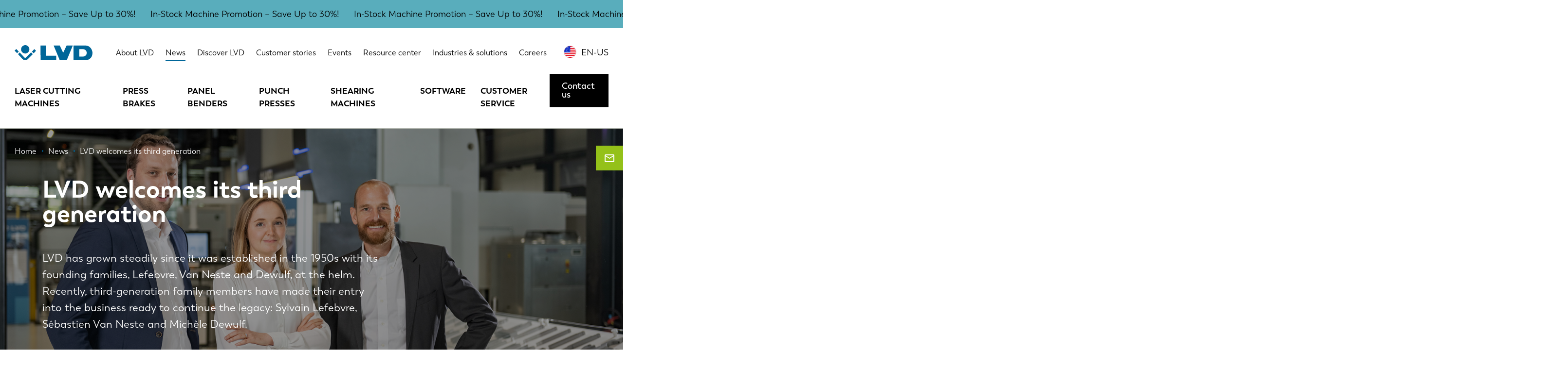

--- FILE ---
content_type: text/html; charset=UTF-8
request_url: https://www.lvdgroup.com/en-us/news/lvd-welcomes-its-third-generation
body_size: 16031
content:
<!DOCTYPE html>
<html lang="en-us" dir="ltr" prefix="og: https://ogp.me/ns#">
  <head>
    <!-- Google Tag Manager -->
    <script>
        (function(w,d,s,l,i){w[l]=w[l]||[];w[l].push({'gtm.start':
          new Date().getTime(),event:'gtm.js'});var f=d.getElementsByTagName(s)[0],
        j=d.createElement(s),dl=l!='dataLayer'?'&l='+l:'';j.async=true;j.src=
        'https://www.googletagmanager.com/gtm.js?id='+i+dl;f.parentNode.insertBefore(j,f);
      })(window,document,'script','dataLayer','GTM-5W22KGJ');
    </script>
    <!-- End Google Tag Manager -->
    <meta charset="utf-8" />
<noscript><style>form.antibot * :not(.antibot-message) { display: none !important; }</style>
</noscript><meta name="description" content="LVD welcomes its third generation, continuing the legacy of innovation and excellence in the manufacturing industry." />
<meta name="robots" content="index, follow" />
<link rel="canonical" href="https://www.lvdgroup.com/en-us/news/lvd-welcomes-its-third-generation" />
<meta name="Generator" content="Drupal 10 (https://www.drupal.org)" />
<meta name="MobileOptimized" content="width" />
<meta name="HandheldFriendly" content="true" />
<meta name="viewport" content="width=device-width, initial-scale=1.0" />
<link rel="icon" href="/themes/gbltheme/favicon.ico" type="image/vnd.microsoft.icon" />
<link rel="alternate" hreflang="en" href="https://www.lvdgroup.com/en/news/lvd-welcomes-its-third-generation" />
<link rel="alternate" hreflang="nl" href="https://www.lvdgroup.com/nl/nieuws/lvd-verwelkomt-zijn-derde-generatie" />
<link rel="alternate" hreflang="en-us" href="https://www.lvdgroup.com/en-us/news/lvd-welcomes-its-third-generation" />
<link rel="alternate" hreflang="de" href="https://www.lvdgroup.com/de/news/lvd-begruesst-seine-dritte-generation" />
<link rel="alternate" hreflang="pt-pt" href="https://www.lvdgroup.com/pt-pt/noticias/lvd-da-boas-vindas-sua-terceira-geracao" />
<link rel="alternate" hreflang="pl" href="https://www.lvdgroup.com/pl/aktualnosci/lvd-wita-trzecie-pokolenie-zalozycieli" />
<link rel="alternate" hreflang="sk" href="https://www.lvdgroup.com/sk/novinky/tretia-generacia-lvd" />

    <title>LVD welcomes its third generation</title>
    <link rel="stylesheet" media="all" href="/sites/default/files/css/css__qJRtQAMtkOB-E_57FDrGkW-z0pB2oiQrnsGSjldRF8.css?delta=0&amp;language=en-us&amp;theme=gbltheme&amp;include=eJx9j_0OwjAIxF-o0meiFlkN_Uihzvn0zm3GRBP_4ZIfR7jDYilU87grXGrP7iyouvhMqsik7lw7-dhHQwG84n0HZbWipAc5DmITZfIsNaCc1BZJhV3DjtyxTfq-_hAYpY0gSSeK7pZoVr9NyDUOITdTeGXxhwLJ-qAYRDJMomCV-Y_tyP6z3_p9wy087K2f0pJqNg" />
<link rel="stylesheet" media="all" href="/sites/default/files/css/css_oGCarIR_DRXFjdhS0Q4PNQnUWMa6deirdJSCehXNCBM.css?delta=1&amp;language=en-us&amp;theme=gbltheme&amp;include=eJx9j_0OwjAIxF-o0meiFlkN_Uihzvn0zm3GRBP_4ZIfR7jDYilU87grXGrP7iyouvhMqsik7lw7-dhHQwG84n0HZbWipAc5DmITZfIsNaCc1BZJhV3DjtyxTfq-_hAYpY0gSSeK7pZoVr9NyDUOITdTeGXxhwLJ-qAYRDJMomCV-Y_tyP6z3_p9wy087K2f0pJqNg" />

    
    <link rel="alternate" hreflang="x-default" href="https://www.lvdgroup.com/en" />
    <meta name="facebook-domain-verification" content="mavneq86cgx4ez7p6ibci5v1kqfxg3" />
  </head>
  <body class="last-paragraph--basic_text_image layout-no-sidebars path-node page-node-type-article">
    <!-- Google Tag Manager (noscript) -->
    <noscript>
      <iframe src="https://www.googletagmanager.com/ns.html?id=GTM-5W22KGJ" height="0" width="0" style="display:none;visibility:hidden"></iframe>
    </noscript>
    <!-- End Google Tag Manager (noscript) -->
        <a href="#main-content" class="visually-hidden focusable skip-link">Skip to main content</a>
    
    <div class="site-wrapper">
        <div class="dialog-off-canvas-main-canvas" data-off-canvas-main-canvas>
      <div class="action-bar">
        <div class="views-element-container block block-views block-views-blockaction-bar-block-1" id="block-actionbar">
  
    
      <div data-region="action_bar"><div class="view view-action-bar view-id-action_bar view-display-id-block_1 js-view-dom-id-8cee23ee582948dfd86eacbdbb91b43a777461d4711df749c5f716a30b50a745">
  
    
      
      <div class="view-content">
          <div>

  

    
<div  style="background-color: #59ADBC;" class="node node--type-action-bar view-mode-full action-bar__wrapper" data-action-bar>
      <a  class="action-bar__content" href="https://www.lvdgroup.com/en-us/news/stock-machine-promotion-save-30">
            <div class="action-bar__marquee" data-marquee>
        <div class="action-bar__marquee-group" data-marquee-group>
          <div class="action-bar__marquee-item" data-marquee-group-item>
            
            <div class="clearfix text-formatted field field--name-field-action-bar-text field--type-text field--label-hidden field__item"><p>In-Stock Machine Promotion – Save Up to 30%!</p>
</div>
      
          </div>
        </div>
      </div>
    </a>

          <div class="action-bar__close" data-action-bar-close>
        <span class="visually-hidden">Close</span>
      </div>
      
  
</div>
</div>

    </div>
  
          </div>
</div>

  </div>


  </div>

<header class="page-header">
      <div class="page-header-topbar">
      <div class="page-header-topbar__holder">
        <div class="container">
          <div class="page-header-topbar__inner">
                          <div class="page-header-topbar__brand">
                <div class="page-header-topbar__brand__desktop">
                      <div id="block-gbltheme-branding" class="block block-system block-system-branding-block">
  
    
        <a href="/en-us" rel="home" class="site-logo">
      <img src="/themes/gbltheme/logo.svg" alt="Home" />
    </a>
      </div>


                </div>
                <div class="page-header-topbar__brand__mobile">
                  <a href="https://www.lvdgroup.com/en-us">
                    <img src="/themes/gbltheme/img/logo-light.svg" alt=" logo">
                  </a>
                </div>
              </div>
                                      <div class="page-header-topbar__nav">
                    <div id="block-topmenu" class="block block-menu navigation menu--top-menu">
    
        
            
              <ul data-region="top_bar_nav" class="menu">
                    <li class="menu__item menu__item--level-1">
        <a href="/en-us/about-lvd" data-drupal-link-system-path="node/166">About LVD</a>
              </li>
                <li class="menu__item menu__item--active-trail menu__item--level-1">
        <a href="/en-us/news" data-drupal-link-system-path="node/101">News</a>
              </li>
                <li class="menu__item menu__item--level-1">
        <a href="/en-us/discover-lvd" data-drupal-link-system-path="node/65">Discover LVD</a>
              </li>
                <li class="menu__item menu__item--level-1">
        <a href="/en-us/customer-stories" data-drupal-link-system-path="node/53">Customer stories</a>
              </li>
                <li class="menu__item menu__item--level-1">
        <a href="/en-us/events" data-drupal-link-system-path="node/58">Events</a>
              </li>
                <li class="menu__item menu__item--level-1">
        <a href="/en-us/resource-center" data-drupal-link-system-path="node/100">Resource center</a>
              </li>
                <li class="menu__item menu__item--level-1">
        <a href="/en-us/industries-solutions" data-drupal-link-system-path="node/64">Industries &amp; solutions</a>
              </li>
                <li class="menu__item menu__item--level-1">
        <a href="/en-us/careers" data-drupal-link-system-path="node/37">Careers</a>
              </li>
        </ul>
  


    </div>

<div class="language-switcher-language-url block block-language block-language-blocklanguage-interface" id="block-language-switcher" role="navigation">
  
  <div class="block-language__toggler language-links__item language-popup-trigger" data-language-popup-trigger>
    <div class="language-links__item__flag">
      <img src="/themes/gbltheme/img/flags/en-us.svg" alt="EN-US flag"/>
    </div>
    <div class="language-links__item__title">
      <a href="#">EN-US</a>
    </div>
  </div>
      <div class="language-popup__overlay">
      <div class="block-language__popup language-popup">
        <h3 class="language-popup__title">Choose your language</h3>
        <a class="language-popup__close" href="#" data-language-popup-trigger>Close</a>
        <div class="language-popup__content">
          <ul data-region="top_bar_nav" class="language-links"><li hreflang="en" data-drupal-link-system-path="node/1678" class="en language-links__item">
        <div class="language-links__item__flag">
          <img src="/themes/gbltheme/img/flags/en.svg" alt="en flag" />
        </div>
        <div class="language-links__item__title"><a href="/en/news/lvd-welcomes-its-third-generation" class="language-link" hreflang="en" data-drupal-link-system-path="node/1678">EN</a></div>
      </li><li hreflang="nl" data-drupal-link-system-path="node/1678" class="nl language-links__item">
        <div class="language-links__item__flag">
          <img src="/themes/gbltheme/img/flags/nl.svg" alt="nl flag" />
        </div>
        <div class="language-links__item__title"><a href="/nl/nieuws/lvd-verwelkomt-zijn-derde-generatie" class="language-link" hreflang="nl" data-drupal-link-system-path="node/1678">NL</a></div>
      </li><li hreflang="fr" data-drupal-link-system-path="node/1678" class="fr language-links__item">
        <div class="language-links__item__flag">
          <img src="/themes/gbltheme/img/flags/fr.svg" alt="fr flag" />
        </div>
        <div class="language-links__item__title"><a href="/fr/node/1678" class="language-link" hreflang="fr" data-drupal-link-system-path="node/1678">FR</a></div>
      </li><li hreflang="en-us" data-drupal-link-system-path="node/1678" class="en-us language-links__item is-active" aria-current="page">
        <div class="language-links__item__flag">
          <img src="/themes/gbltheme/img/flags/en-us.svg" alt="en-us flag" />
        </div>
        <div class="language-links__item__title"><a href="/en-us/news/lvd-welcomes-its-third-generation" class="language-link is-active" hreflang="en-us" data-drupal-link-system-path="node/1678" aria-current="page">EN-US</a></div>
      </li><li hreflang="de" data-drupal-link-system-path="node/1678" class="de language-links__item">
        <div class="language-links__item__flag">
          <img src="/themes/gbltheme/img/flags/de.svg" alt="de flag" />
        </div>
        <div class="language-links__item__title"><a href="/de/news/lvd-begruesst-seine-dritte-generation" class="language-link" hreflang="de" data-drupal-link-system-path="node/1678">DE</a></div>
      </li><li hreflang="it" data-drupal-link-system-path="node/1678" class="it language-links__item">
        <div class="language-links__item__flag">
          <img src="/themes/gbltheme/img/flags/it.svg" alt="it flag" />
        </div>
        <div class="language-links__item__title"><a href="/it/node/1678" class="language-link" hreflang="it" data-drupal-link-system-path="node/1678">IT</a></div>
      </li><li hreflang="es" data-drupal-link-system-path="node/1678" class="es language-links__item">
        <div class="language-links__item__flag">
          <img src="/themes/gbltheme/img/flags/es.svg" alt="es flag" />
        </div>
        <div class="language-links__item__title"><a href="/es/node/1678" class="language-link" hreflang="es" data-drupal-link-system-path="node/1678">ES</a></div>
      </li><li hreflang="pt-pt" data-drupal-link-system-path="node/1678" class="pt-pt language-links__item">
        <div class="language-links__item__flag">
          <img src="/themes/gbltheme/img/flags/pt-pt.svg" alt="pt-pt flag" />
        </div>
        <div class="language-links__item__title"><a href="/pt-pt/noticias/lvd-da-boas-vindas-sua-terceira-geracao" class="language-link" hreflang="pt-pt" data-drupal-link-system-path="node/1678">PT-PT</a></div>
      </li><li hreflang="pl" data-drupal-link-system-path="node/1678" class="pl language-links__item">
        <div class="language-links__item__flag">
          <img src="/themes/gbltheme/img/flags/pl.svg" alt="pl flag" />
        </div>
        <div class="language-links__item__title"><a href="/pl/aktualnosci/lvd-wita-trzecie-pokolenie-zalozycieli" class="language-link" hreflang="pl" data-drupal-link-system-path="node/1678">PL</a></div>
      </li><li hreflang="sk" data-drupal-link-system-path="node/1678" class="sk language-links__item">
        <div class="language-links__item__flag">
          <img src="/themes/gbltheme/img/flags/sk.svg" alt="sk flag" />
        </div>
        <div class="language-links__item__title"><a href="/sk/novinky/tretia-generacia-lvd" class="language-link" hreflang="sk" data-drupal-link-system-path="node/1678">SK</a></div>
      </li><li hreflang="ko" data-drupal-link-system-path="node/1678" class="ko language-links__item">
        <div class="language-links__item__flag">
          <img src="/themes/gbltheme/img/flags/ko.svg" alt="ko flag" />
        </div>
        <div class="language-links__item__title"><a href="/ko/node/1678" class="language-link" hreflang="ko" data-drupal-link-system-path="node/1678">KO</a></div>
      </li><li hreflang="zh-hans" data-drupal-link-system-path="node/1678" class="zh-hans language-links__item">
        <div class="language-links__item__flag">
          <img src="/themes/gbltheme/img/flags/zh-hans.svg" alt="zh-hans flag" />
        </div>
        <div class="language-links__item__title"><a href="/zh-hans/node/1678" class="language-link" hreflang="zh-hans" data-drupal-link-system-path="node/1678">CN</a></div>
      </li></ul>
        </div>
      </div>
    </div>
  </div>


                <div class="page-header-topbar__nav__mobile">
                  <a class="hamburger" href="#" title="Menu" data-overlay-trigger>
                    <span class="hamburger__line"></span>
                    <span class="hamburger__line"></span>
                    <span class="hamburger__line"></span>
                    <span class="hamburger__line"></span>
                  </a>
                </div>
              </div>
                      </div>
        </div>
      </div>
    </div>
        <div class="page-header-nav">
      <div class="container">
        <div class="page-header-nav__inner">
              <div id="block-gbltheme-main-menu" class="block block-menu navigation menu--main">
    
        
            
              <ul data-region="nav" class="menu">
                    <li class="menu__item menu__item--expanded menu__item--level-1">
        <a href="/en-us/laser-cutting-machines" data-drupal-link-system-path="taxonomy/term/1">Laser cutting machines</a>
                                <ul class="menu">
                    <li class="menu__item menu__item--level-2">
        <a href="/en-us/laser-cutting-machines/flatbed-lasers" data-drupal-link-system-path="taxonomy/term/5">Flatbed lasers</a>
              </li>
                <li class="menu__item menu__item--level-2">
        <a href="/en-us/laser-cutting-machines/tube-lasers" data-drupal-link-system-path="taxonomy/term/6">Tube lasers</a>
              </li>
                <li class="menu__item menu__item--level-2">
        <a href="/en-us/laser-cutting-machines/automation" data-drupal-link-system-path="taxonomy/term/21">Automation</a>
              </li>
        </ul>
  
              </li>
                <li class="menu__item menu__item--expanded menu__item--level-1">
        <a href="/en-us/press-brakes" data-drupal-link-system-path="taxonomy/term/3">Press brakes</a>
                                <ul class="menu">
                    <li class="menu__item menu__item--level-2">
        <a href="/en-us/press-brakes/robotic-bending-systems" data-drupal-link-system-path="taxonomy/term/132">Robotic bending systems</a>
              </li>
                <li class="menu__item menu__item--level-2">
        <a href="/en-us/press-brakes/robotized-press-brakes" data-drupal-link-system-path="taxonomy/term/23">Robotized press brakes</a>
              </li>
                <li class="menu__item menu__item--level-2">
        <a href="/en-us/press-brakes/stand-alone-press-brakes" data-drupal-link-system-path="taxonomy/term/22">Stand-alone press brakes</a>
              </li>
                <li class="menu__item menu__item--level-2">
        <a href="/en-us/press-brakes/xxl-press-brakes" data-drupal-link-system-path="taxonomy/term/24">XXL press brakes</a>
              </li>
                <li class="menu__item menu__item--level-2">
        <a href="/en-us/press-brakes/press-brake-tooling" data-drupal-link-system-path="taxonomy/term/25">Press brake tooling</a>
              </li>
        </ul>
  
              </li>
                <li class="menu__item menu__item--expanded menu__item--level-1">
        <a href="/en-us/panel-benders" data-drupal-link-system-path="taxonomy/term/108">Panel benders</a>
                                <ul class="menu">
                    <li class="menu__item menu__item--level-2">
        <a href="/en-us/panel-benders/automatic-panel-benders" data-drupal-link-system-path="taxonomy/term/109">Automatic panel benders</a>
              </li>
        </ul>
  
              </li>
                <li class="menu__item menu__item--expanded menu__item--level-1">
        <a href="/en-us/punch-presses" data-drupal-link-system-path="taxonomy/term/2">Punch presses</a>
                                <ul class="menu">
                    <li class="menu__item menu__item--level-2">
        <a href="/en-us/punch-presses/punch-laser" data-drupal-link-system-path="taxonomy/term/33">Punch-laser</a>
              </li>
                <li class="menu__item menu__item--level-2">
        <a href="/en-us/punch-presses/single-head-punch-presses" data-drupal-link-system-path="taxonomy/term/27">Single-head punch presses</a>
              </li>
                <li class="menu__item menu__item--level-2">
        <a href="/en-us/punch-presses/turret-punch-presses" data-drupal-link-system-path="taxonomy/term/28">Turret punch presses</a>
              </li>
                <li class="menu__item menu__item--level-2">
        <a href="/en-us/punch-presses/automation" data-drupal-link-system-path="taxonomy/term/29">Automation</a>
              </li>
        </ul>
  
              </li>
                <li class="menu__item menu__item--level-1">
        <a href="/en-us/shearing-machines" data-drupal-link-system-path="taxonomy/term/4">Shearing machines</a>
              </li>
                <li class="menu__item menu__item--level-1">
        <a href="/en-us/software" data-drupal-link-system-path="taxonomy/term/65">Software</a>
              </li>
                <li class="menu__item menu__item--level-1">
        <a href="/en-us/node/189" data-drupal-link-system-path="node/189">Customer service</a>
              </li>
        </ul>
  


    </div>
<div id="block-cta-menu" class="block block-menu navigation menu--call-to-action">
    
        
            
              <ul data-region="nav" class="menu">
                    <li class="menu__item menu__item--level-1">
        <a href="/en-us/contact" class="button button--type-default" data-drupal-link-system-path="node/165">Contact us</a>
              </li>
        </ul>
  


    </div>


        </div>
      </div>
    </div>
  </header>

<div class="page">
      <div class="page-precontent">
          <div data-drupal-messages-fallback class="hidden"></div>


    </div>
    <main class="content" role="main">
    
    <div class="main">
      <div class="visually-hidden">
        <a id="main-content" tabindex="-1"></a>
      </div>
                <div id="block-contactgeneralbutton" class="block block-block-content block-block-contentb06697c8-8d7c-498b-8428-d1d6e8da1404 block-paragraph-block block-full">
  
    
      
            <div class="field field--name-field-content field--type-entity-reference-revisions field--label-hidden field__items">
                              <a class="paragraph contact-fixed-button paragraph--view-mode--default" href="/en-us/contact">
          <div class="contact-fixed-button__icon">
        <span class="gbl-icons-email-outlined"></span>
      </div>
              <div class="contact-fixed-button__email">
          
            <div class="field field--name-field-link-text field--type-string field--label-hidden field__item">Contact us</div>
      
        </div>
            <div class="contact-fixed-button__arrow">
        <span class="gbl-icons-slider-arrow"></span>
      </div>
      
      </a>

                    </div>
    
  </div>
<div id="block-breadcrumbs-2" class="block block-system block-system-breadcrumb-block breadcrumbs-wrapper breadcrumbs-wrapper--overlap h-color-light">
  
  <div class="breadcrumbs-wrapper__inner">
    <div class="container">
                        <nav class="breadcrumbs" role="navigation" aria-labelledby="system-breadcrumb">
    <h2 id="system-breadcrumb" class="visually-hidden">Breadcrumb</h2>
    <ol class="breadcrumbs-list" itemscope itemtype="http://schema.org/BreadcrumbList">
          <li class="breadcrumbs-list__item" itemprop="itemListElement" itemscope itemtype="http://schema.org/ListItem">
        <a href="/en-us" itemprop="item">
          <span class="breadcrumbs-list__item__text" itemprop="name">Home</span>
        </a>
        <meta itemprop="position" content="1" />
      </li>
          <li class="breadcrumbs-list__item" itemprop="itemListElement" itemscope itemtype="http://schema.org/ListItem">
        <a href="/en-us/news" itemprop="item">
          <span class="breadcrumbs-list__item__text" itemprop="name">News</span>
        </a>
        <meta itemprop="position" content="2" />
      </li>
          <li class="breadcrumbs-list__item" itemprop="itemListElement" itemscope itemtype="http://schema.org/ListItem">
        <a href="/en-us/news/lvd-welcomes-its-third-generation" itemprop="item">
          <span class="breadcrumbs-list__item__text" itemprop="name">LVD welcomes its third generation</span>
        </a>
        <meta itemprop="position" content="3" />
      </li>
        </ol>
  </nav>

          </div>
  </div>
</div>
<div id="block-gbltheme-content" class="block block-system block-system-main-block">
  
    
      <div class="node node-article node-full node-article-full">
  

    
  

  

<div  class="banner h-bg-color-dark banner--layout-detail" data-banner>
      <div class="banner__media">
              
            <div class="field field--name-field-banner-image field--type-image field--label-hidden field__item">  <img loading="lazy" src="/sites/default/files/styles/banner/public/articles/LVD%20DerdeGeneratie%20RS1920x750.png?itok=ua8OdgcM" width="1600" height="625" alt="" class="image-style-banner" />


</div>
      
      
      
          </div>
  
  <div class="banner__content">
    <div class="container ">

              <div class="container-row">
          <div class="container-row__content container-row__content--size-medium">
      
            <div class="banner__content__grid">
              <div class="banner__content__grid-item">
                                  <div class="banner__title  ">
                        <h1>LVD welcomes its third generation</h1>
  
                  </div>
                                                  <div class="banner__text h-text-size-large">
                    
            <div class="clearfix text-formatted field field--name-field-intro field--type-text-with-summary field--label-hidden field__item"><p>LVD has grown steadily since it was established in the 1950s with its founding families, Lefebvre, Van Neste and Dewulf, at the helm. Recently, third-generation family members have made their entry into the business ready to continue the legacy: Sylvain Lefebvre, Sébastien Van Neste and Michèle Dewulf.</p>
</div>
      
                  </div>
                                                                                                  <div class="banner__arrow" data-banner-arrow>
                    <span class="gbl-icons-arrow-down"></span>
                  </div>
                              </div>
            </div>

                </div>
        </div>
      
    </div>
  </div>
  
</div>
  
    <div class="h-margin-top-medium" data-content>
    <div class="container">
      <div class="container-row">
        <div class="container-row__content container-row__content--size-medium">
                      <div class="article__content paragraphs-medium-margins">
              
            <div class="field field--name-field-content field--type-entity-reference-revisions field--label-hidden field__items">
                                <div class="paragraph--first next-paragraph-basic-text paragraph basic-text paragraph--view-mode--default">
                                                <div class="basic-text__text">
                    
            <div class="clearfix text-formatted field field--name-field-text field--type-text-long field--label-hidden field__item"><h2><strong>ARTICLE LVD DISCOVERY MAGAZINE 2021</strong></h2>
</div>
      
                </div>
                                    
            </div>

                                <div class="prev-paragraph-basic-text next-paragraph-basic-2-images paragraph basic-text paragraph--view-mode--default">
                                    <div class="basic-text__title">
                    




    

    <h2 class="h3">
      CHOOSING THEIR OWN PATHS
    </h2>

                </div>
                                        <div class="basic-text__text">
                    
            <div class="clearfix text-formatted field field--name-field-text field--type-text-long field--label-hidden field__item"><p>As young children, Michèle, Sylvain and Sébastien walked through the LVD factory, hearing their fathers speak about the various machines. Each attended trade fairs and completed internships at LVD Company or abroad. Another common denominator: They decided to gain experience in other organisations before joining the family business.</p>
</div>
      
                </div>
                                    
            </div>

                                <div class="prev-paragraph-basic-text next-paragraph-basic-text-image paragraph basic-2-images paragraph--view-mode--default h-image-full-width">
                    <div class="basic-2-images__inner">
                                    <div class="basic-2-images__item">
                        
            <div class="field field--name-field-image field--type-image field--label-hidden field__item">  <img loading="lazy" src="/sites/default/files/styles/basic_2_images/public/uploads/images/LVD%202nd%20generation_0.png?itok=eV_Ru-OU" width="800" height="495" alt="In 1992, the early days of LVD&#039;s second generation" class="image-style-basic-2-images" />


</div>
      
                                                    <div class="h-margin-top-20">
                                
            <div class="clearfix text-formatted field field--name-field-text field--type-text-long field--label-hidden field__item"><p>In 1992, the early days of LVD's second generation: Carl Dewulf, Francis Van Neste, Jean-Pierre Lefebvre</p>
</div>
      
                            </div>
                                            </div>
                                                    <div class="basic-2-images__item">
                        
            <div class="field field--name-field-image-2 field--type-image field--label-hidden field__item">  <img loading="lazy" src="/sites/default/files/styles/basic_2_images/public/uploads/images/LVD%20DerdeGeneratie%20RS840x520.png?itok=ZIHsMfqk" width="800" height="495" alt="" class="image-style-basic-2-images" />


</div>
      
                                                    <div class="h-margin-top-20">
                                
            <div class="clearfix text-formatted field field--name-field-intro field--type-text-long field--label-hidden field__item"><p>LVD's third generation:&nbsp;Sylvain Lefebvre, Sébastien Van Neste and Michèle Dewulf</p>
</div>
      
                            </div>
                                            </div>
                            </div>
            
            </div>

                                <div class="prev-paragraph-basic-2-images next-paragraph-basic-text-image paragraph basic-text-image paragraph--view-mode--default h-bg-color-grey paragraph--padding basic-text-image--position-left">
                    <div class="basic-text-image__inner">
                                    <div class="basic-text-image__content">
                                                    <div class="basic-text-image__title">
                                






    <h2 class="h2">
      Sylvain Lefebvre (36) is the son of Jean-Pierre Lefebvre (Chairmannof the LVD Board of Directors)
    </h2>

                            </div>
                                                                            <div class="basic-text-image__text">
                                
            <div class="clearfix text-formatted field field--name-field-text field--type-text-long field--label-hidden field__item"><p>Sylvain, who has lived in the U.S. since 1998, graduated from the University of North Carolina Wilmington majoring in International Business Management. He followed his passion and went to work for an importer of high-end Italian competition sporting goods where he gained skills in sales, marketing and service.</p>
<p>At LVD, he first worked in Marketing for North America and then established LVD Mexico. Most recently, Sylvain was named President of LVD North America.&nbsp;He also manages the relationship with LVD’s sales agent in Canada.<br><br>
&nbsp;</p>
</div>
      
                            </div>
                                                                        
                    </div>
                                                    <div class="basic-text-image__visual h-image-full-width">
                        
            <div class="field field--name-field-image field--type-image field--label-hidden field__item">  <img loading="lazy" src="/sites/default/files/styles/basic_text_miag/public/uploads/images/Sylvain%20Lefebvre.png?itok=bL2PY3gh" width="520" height="840" alt="" class="image-style-basic-text-miag" />


</div>
      
                                            </div>
                            </div>
            </div>

                                <div class="prev-paragraph-basic-text-image next-paragraph-basic-text-image paragraph basic-text-image paragraph--view-mode--default h-bg-color-grey paragraph--padding basic-text-image--position-right">
                    <div class="basic-text-image__inner">
                                    <div class="basic-text-image__content">
                                                    <div class="basic-text-image__title">
                                






    <h2 class="h2">
      Sébastien Van Neste (31) is the son of Francis Van Neste (Managing Director of LVD Benelux)
    </h2>

                            </div>
                                                                            <div class="basic-text-image__text">
                                
            <div class="clearfix text-formatted field field--name-field-text field--type-text-long field--label-hidden field__item"><p>Sébastien worked in sales and export markets at an international logistics company and at an energy supplier. Upon joining LVD, he worked in the Customer Service department at LVD Benelux and is currently responsible for laser technology and software demonstrations at the LVD Experience Center in Belgium, and plans to move to the International Sales Department, specialising in Laser sales..</p>
<p>His experience has given him insight into the importance of customer support and applications, and motivates him to develop strong relationships with both customers and colleagues.</p>
</div>
      
                            </div>
                                                                        
                    </div>
                                                    <div class="basic-text-image__visual h-image-full-width">
                        
            <div class="field field--name-field-image field--type-image field--label-hidden field__item">  <img loading="lazy" src="/sites/default/files/styles/basic_text_miag/public/uploads/images/S%C3%A9bastien%20Van%20Neste.png?itok=eKbDGSIe" width="520" height="840" alt="" class="image-style-basic-text-miag" />


</div>
      
                                            </div>
                            </div>
            </div>

                                <div class="prev-paragraph-basic-text-image next-paragraph-basic-text paragraph basic-text-image paragraph--view-mode--default h-bg-color-grey paragraph--padding basic-text-image--position-left">
                    <div class="basic-text-image__inner">
                                    <div class="basic-text-image__content">
                                                    <div class="basic-text-image__title">
                                






    <h2 class="h2">
      Michèle Dewulf (29) is the daughter of Carl Dewulf (CEO of LVD Group)
    </h2>

                            </div>
                                                                            <div class="basic-text-image__text">
                                
            <div class="clearfix text-formatted field field--name-field-text field--type-text-long field--label-hidden field__item"><p>Michèle, after graduating from KU Leuven in Belgium majoring in Business Engineering, worked for the Boston Consulting Group in Brussels, Sydney and Copenhagen and helped develop various strategies for multinationals. She now uses her strategic skills and sales and marketing experience to further develop the German market as Managing Director of LVD GmbH. She is also exploring ways to help our sales, service and marketing teams worldwide to work ‘smarter’ using digital data.</p>
</div>
      
                            </div>
                                                                        
                    </div>
                                                    <div class="basic-text-image__visual h-image-full-width">
                        
            <div class="field field--name-field-image field--type-image field--label-hidden field__item">  <img loading="lazy" src="/sites/default/files/styles/basic_text_miag/public/uploads/images/Mich%C3%A8le%20Dewulf.png?itok=G6oE1ruR" width="520" height="840" alt="" class="image-style-basic-text-miag" />


</div>
      
                                            </div>
                            </div>
            </div>

                                <div class="prev-paragraph-basic-text-image next-paragraph-basic-text paragraph basic-text paragraph--view-mode--default">
                                    <div class="basic-text__title">
                    




    

    <h2 class="h3">
      What was your motivation to work for the family business?
    </h2>

                </div>
                                        <div class="basic-text__text">
                    
            <div class="clearfix text-formatted field field--name-field-text field--type-text-long field--label-hidden field__item"><p>Sébastien: I have always liked manufacturing and I wanted to get to know the world of machines better. Initially, I was unsure about working in my father’s company but now that I know the business better, I see things differently: I’m really happy here.</p>
<p>Michèle: My curiosity was sparked by an international trade fair in Shanghai I visited while on Erasmus in Singapore. The innovative technology of LVD inspired me. After spending 4 years at BCG I was ready for the next challenge and it happened to be with LVD. I would<br><br>
have applied for the position even if it wasn’t to join the family business.</p>
<p>Sylvain: In my case, it was more of a late calling. I took the step just before I became 30. What motivated me were the stories my father told<br><br>
me about the business and I realised that this was my calling.</p>
</div>
      
                </div>
                                    
            </div>

                                <div class="prev-paragraph-basic-text next-paragraph-basic-text-image paragraph basic-text paragraph--view-mode--default">
                                    <div class="basic-text__title">
                    




    

    <h2 class="h3">
      What’s been your greatest challenge to date?
    </h2>

                </div>
                                        <div class="basic-text__text">
                    
            <div class="clearfix text-formatted field field--name-field-text field--type-text-long field--label-hidden field__item"><p>Sylvain: You don’t want to mess up what the generations before you have accomplished. I felt my first challenge was to prove myself. Looking back, this was not really an issue, and I have my father to thank for that. He taught me one important principle: always be yourself.&nbsp;</p>
<p>Sébastien: &nbsp;My experience of working in both customer service and applications has taught me that it’s all about adding value to our customers’ businesses. Sometimes customer service interventions can be stressful. By demonstrating our technologies I learned how as a business we can grow with our customers.</p>
<p>Michèle: Most recently I have taken on the role of Managing Director at our German subsidiary. The COVID-19 crisis resulted in an extraordinary year, sales declined, the team’s motivation decreased. In stressful times you have to remain calm, focus on strategy and invest in your people. The coaching provided by the Group directors helped me a lot. &nbsp;</p>
<p>The next generation at LVD unanimously agrees on the future: it is all about anticipating changes in markets and technologies. &nbsp;Listening to clients and employees leads to creativity. LVD is a leader in the industry, but the challenge is to remain at the forefront.</p>
</div>
      
                </div>
                                    
            </div>

                                <div class="prev-paragraph-basic-text next-paragraph-basic-text paragraph basic-text-image paragraph--view-mode--default basic-text-image--position-right">
                    <div class="basic-text-image__inner">
                                    <div class="basic-text-image__content">
                                                                            <div class="basic-text-image__text">
                                
            <div class="clearfix text-formatted field field--name-field-text field--type-text-long field--label-hidden field__item"><h3>SHARED VALUES AND VISION</h3>
<p>The next generation is convinced that many assets make the company successful: agility and quick decision-making, stability and continuity; the ‘stay-together’ mind-set of the families and proximity to customers at all times.</p>
<p>They agree that a family business guarantees a long-term strategy. The three families have always prioritised this vision. Previous investments have proven their profitability and viability. Customers know LVD is a stable partner that offers continuity.&nbsp;</p>
<p>“The company has become part of us, we think about it practically all the time, just like previous generations did. As a member of the family, you always give your all,” says Sylvain.</p>
</div>
      
                            </div>
                                                                        
                    </div>
                                                    <div class="basic-text-image__visual h-image-full-width">
                        
            <div class="field field--name-field-image field--type-image field--label-hidden field__item">  <img loading="lazy" src="/sites/default/files/styles/basic_text_miag/public/uploads/images/LVD%20DerdeGeneratie%2002%20RS840x520.png?itok=hrh31HOV" width="800" height="495" alt="LVD third generation" class="image-style-basic-text-miag" />


</div>
      
                                            </div>
                            </div>
            </div>

                                <div class="prev-paragraph-basic-text-image next-paragraph-basic-text paragraph basic-text paragraph--view-mode--default">
                                    <div class="basic-text__title">
                    




    

    <h2 class="h3">
      Do family businesses treat their employees differently from other companies?&nbsp;
    </h2>

                </div>
                                        <div class="basic-text__text">
                    
            <div class="clearfix text-formatted field field--name-field-text field--type-text-long field--label-hidden field__item"><p>Sylvain: Yes, absolutely. Treating your employees as individuals is key. It is an important reason why our customers choose to partner with LVD. I’ve noticed that in Mexico, clients very much appreciate being in contact with a family member. However you look at it, all businesses are based on good relationships.&nbsp;</p>
<p>Michèle: I would like to say that’s absolutely true, but when a company grows, it becomes harder to pass on family values. We continue to focus on family values but carrying this vision to all our subsidiaries is a challenge and takes effort and patience.&nbsp;</p>
<p>Sébastien: The main priority is to create a positive atmosphere at all times for both employees and customers. I don’t want to be known as “the son of...”, I prefer our values to be proven by what we all do.&nbsp;</p>
</div>
      
                </div>
                                    
            </div>

                                <div class="prev-paragraph-basic-text next-paragraph-basic-text paragraph basic-text paragraph--view-mode--default">
                                    <div class="basic-text__title">
                    




    

    <h2 class="h3">
      Are today’s challenges fundamentally different from those faced by previous generations?
    </h2>

                </div>
                                        <div class="basic-text__text">
                    
            <div class="clearfix text-formatted field field--name-field-text field--type-text-long field--label-hidden field__item"><p>Michèle: Undoubtedly. My grandfather [Robert Dewulf, Ed.] says the current business model is very complex. The reason is that markets, technologies, processes, speed etc. have evolved and require a more complex response in order to cope with the same challenges our grandfathers had to face.</p>
<p>Sébastien: Software, automation, Industry 4.0 and use of “Big Data” have changed everything. Small batches of parts, short lead-times and increased part complexity are common challenges. Visitors to the Experience Center ask “how fast can you get from a digital part to a real part, and will the part be right the first time? Show me this and I’m interested.”&nbsp;</p>
<p>Sylvain: It is true that almost everything has changed. However, we have always shared with our customers an entrepreneurial approach to business which means “constant transformation.” Over the years we have developed many different technologies and ways to help customers improve productivity.</p>
</div>
      
                </div>
                                    
            </div>

                                <div class="prev-paragraph-basic-text next-paragraph-basic-text-image paragraph basic-text paragraph--view-mode--default">
                                    <div class="basic-text__title">
                    




    

    <h2 class="h3">
      How do you find the best way to innovate and sell better products?
    </h2>

                </div>
                                        <div class="basic-text__text">
                    
            <div class="clearfix text-formatted field field--name-field-text field--type-text-long field--label-hidden field__item"><p>Michèle: Innovation requires a wide range of factors. It starts with listening to clients, which guarantees high-quality innovation and always will. As a company you also need a willingness to invest in research and to move ahead of the competition.</p>
<p>Sylvain: The best ideas for innovation usually come from customers. And sometimes you answer needs that the customer didn’t know he had.&nbsp;</p>
<p>Sébastien: Just because a process is done a certain way today doesn’t mean that there isn’t a better way to do it. We look at the weak links and the mistakes that can be made and search for a better way to evolve the process.</p>
</div>
      
                </div>
                                    
            </div>

                                <div class="prev-paragraph-basic-text paragraph basic-text-image paragraph--view-mode--default basic-text-image--position-left">
                    <div class="basic-text-image__inner">
                                    <div class="basic-text-image__content">
                                                                            <div class="basic-text-image__text">
                                
            <div class="clearfix text-formatted field field--name-field-text field--type-text-long field--label-hidden field__item"><h3>As part of a new generation, what are your main priorities?</h3>
<p>Michèle: We want to realise the full potential of the family company. &nbsp;Striking a balance between growth, innovation and motivating our global team, we make inroads into the future.</p>
<p>Sébastien: Our generation must develop its own style and impact, adapting to the changing business conditions that we will undoubtedly face while remaining true to the family values.</p>
<p>Sylvain: I agree with Michèle and Sébastien. I want to ensure that we forge strong bonds between all family members working in the business. By doing this we will ensure that we manage the business in a sustainable way.</p>
</div>
      
                            </div>
                                                                        
                    </div>
                                                    <div class="basic-text-image__visual h-image-full-width">
                        
            <div class="field field--name-field-image field--type-image field--label-hidden field__item">  <img loading="lazy" src="/sites/default/files/styles/basic_text_miag/public/uploads/images/LVD%20DerdeGeneratie%2004%20RS840x520.png?itok=MfHF2qsq" width="800" height="495" alt="LVD third generation" class="image-style-basic-text-miag" />


</div>
      
                                            </div>
                            </div>
            </div>

                    </div>
    
            </div>
                    
          <div class="h-margin-top-50">
  <div class="addthis_inline_share_toolbox"></div>
</div>
        </div>
      </div>
    </div>
  </div>
</div>

  </div>


    </div>
      </main>
      <div class="h-margin-top-default page-subcontent">
          <div class="views-element-container block block-views block-views-blockarticles-related-articles" id="block-views-block-articles-related-articles">
  
      <div class="container">
       <div class="section-title h-margin-childs-none">
        <h2>Gerelateerde berichten</h2>
      </div>
    </div>
    
      <div data-region="subcontent"><div class="view view-articles view-id-articles view-display-id-related_articles js-view-dom-id-7f4aa05b79c9a1a50b8cb3b6249f59a49473c7c902e4d2fbc3b770b6df65b1c3">
  
    
      
      <div class="view-content">
      <div class="container">
      <div class="grid-various-sizes " data-grid-various-sizes>
    <div class="grid-various-sizes__inner">                                      <div class="views-row grid-various-sizes__item various-card-wrapper">



<a  class="node node-article node-teaser node-article-teaser various-card h-bg-color-dark various-card--overlay-type-light trigger-hover" href="/en-us/news/west-east-interview-tom-hennejonck">

     <div class="various-card__image">
            
            <div class="field field--name-field-teaser-image field--type-image field--label-hidden field__item">  <img loading="lazy" src="/sites/default/files/styles/global_teaser_image/public/uploads/images/Tom%20Hennjonck%2002%20RS1920x750.jpg?itok=Zm8ISNI8" width="900" height="352" alt="" class="image-style-global-teaser-image" />


</div>
      
  
    </div>
           <div class="various-card__content">
      <div class="various-card__content__inner">
        <div class="various-card__content__inside">
                                <div class="various-card__title h-margin-childs-none">
              <h3>From West to East - Interview with Tom Hennejonck</h3>
            </div>
                                          <div class="various-card__cta">
                              <div class="button button--type-inline button--color-light">Read more</div>
                          </div>
                  </div>
      </div>
    </div>
      
  


</a>
</div>
                                      <div class="views-row grid-various-sizes__item various-card-wrapper">



<a  class="node node-article node-teaser node-article-teaser node--promoted various-card h-bg-color-dark various-card--overlay-type-light trigger-hover" href="/en-us/news/taking-friendly-new-level">

     <div class="various-card__image">
            
            <div class="field field--name-field-teaser-image field--type-image field--label-hidden field__item">  <img loading="lazy" src="/sites/default/files/styles/global_teaser_image/public/uploads/images/Rocko%20with%20Stefaan_Jimmy_840%20x520.jpg?itok=R-5dPEt2" width="840" height="520" alt="Rocko at the LVD Southeast Support Center" class="image-style-global-teaser-image" />


</div>
      
  
    </div>
           <div class="various-card__content">
      <div class="various-card__content__inner">
        <div class="various-card__content__inside">
                                <div class="various-card__title h-margin-childs-none">
              <h3>Taking “friendly” to a new level</h3>
            </div>
                                          <div class="various-card__cta">
                              <div class="button button--type-inline button--color-light">Read more</div>
                          </div>
                  </div>
      </div>
    </div>
      
  


</a>
</div>
          </div>
      </div>
</div>

    </div>
  
          </div>
</div>

  </div>


    </div>
  </div>

<div class="page-footer-wrapper h-margin-top-default">
      <div class="page-footer-top">
          <div id="block-generalctablock" class="block block-block-content block-block-content58995784-49ee-46a2-96ef-a0072d18da87 block-paragraph-block block-full">
  
    
      
            <div class="field field--name-field-content field--type-entity-reference-revisions field--label-hidden field__items">
                                        
    
                    </div>
    
  </div>


    </div>
    <footer class="page-footer">
          <div class="page-footer-cols h-bg-color-grey">
        <div class="container">
          <div class="page-footer-cols__inner">
            <div class="page-footer-cols__el page-footer-cols__el-small page-footer-cols__el-1">    <div id="block-logo-footer" class="block block-system block-system-branding-block">
  
    
        <a href="/en-us" rel="home" class="site-logo">
      <img src="/themes/gbltheme/logo.svg" alt="Home" />
    </a>
      </div>
<div id="block-gbltheme-footer" class="block block-menu navigation menu--footer">
    
        
            
              <ul data-region="footer_1" class="menu">
                    <li class="menu__item menu__item--level-1">
        <a href="/en-us/about-lvd" data-drupal-link-system-path="node/166">About LVD</a>
              </li>
                <li class="menu__item menu__item--level-1">
        <a href="/en-us/node/189" data-drupal-link-system-path="node/189">Customer service</a>
              </li>
                <li class="menu__item menu__item--level-1">
        <a href="/en-us/careers" data-drupal-link-system-path="node/37">Careers</a>
              </li>
                <li class="menu__item menu__item--level-1">
        <a href="/en-us/customer-stories" data-drupal-link-system-path="node/53">Customer stories</a>
              </li>
                <li class="menu__item menu__item--level-1">
        <a href="/en-us/discover-lvd" data-drupal-link-system-path="node/65">Discover LVD</a>
              </li>
                <li class="menu__item menu__item--level-1">
        <a href="/en-us/events" data-drupal-link-system-path="node/58">Events</a>
              </li>
                <li class="menu__item menu__item--level-1">
        <a href="/en-us/resource-center" data-drupal-link-system-path="node/100">Resource center</a>
              </li>
                <li class="menu__item menu__item--level-1">
        <a href="/en-us/lvd-locations" data-drupal-link-system-path="node/85">LVD locations</a>
              </li>
        </ul>
  


    </div>
<div id="block-socialmedia-us" class="block block-menu navigation menu--social-menu-us">
    
          <h2>Follow us</h2>
        
            
              <ul data-region="footer_1" class="menu">
                    <li class="menu__item menu__item--level-1">
        <a href="https://www.facebook.com/LVDStrippit" target="_blank" class="gbl-icons-facebook">Facebook</a>
              </li>
                <li class="menu__item menu__item--level-1">
        <a href="https://www.instagram.com/lvd_group/" target="_blank" class="gbl-icons-instagram">Instagram</a>
              </li>
                <li class="menu__item menu__item--level-1">
        <a href="https://www.linkedin.com/company/lvd-strippit/" target="_blank" class="gbl-icons-linkedin">LinkedIn</a>
              </li>
                <li class="menu__item menu__item--level-1">
        <a href="https://www.youtube.com/user/LVDcompany" target="_blank" class="gbl-icons-youtube">YouTube</a>
              </li>
        </ul>
  


    </div>

</div>
            <div class="page-footer-cols__el page-footer-cols__el-large page-footer-cols__el-2">    <div id="block-product-menu" class="block block-menu navigation menu--main">
    
        
            
              <ul data-region="footer_2" class="menu">
                    <li class="menu__item menu__item--expanded menu__item--level-1">
        <a href="/en-us/laser-cutting-machines" data-drupal-link-system-path="taxonomy/term/1">Laser cutting machines</a>
                                <ul class="menu">
                    <li class="menu__item menu__item--level-2">
        <a href="/en-us/laser-cutting-machines/flatbed-lasers" data-drupal-link-system-path="taxonomy/term/5">Flatbed lasers</a>
              </li>
                <li class="menu__item menu__item--level-2">
        <a href="/en-us/laser-cutting-machines/tube-lasers" data-drupal-link-system-path="taxonomy/term/6">Tube lasers</a>
              </li>
                <li class="menu__item menu__item--level-2">
        <a href="/en-us/laser-cutting-machines/automation" data-drupal-link-system-path="taxonomy/term/21">Automation</a>
              </li>
        </ul>
  
              </li>
                <li class="menu__item menu__item--expanded menu__item--level-1">
        <a href="/en-us/press-brakes" data-drupal-link-system-path="taxonomy/term/3">Press brakes</a>
                                <ul class="menu">
                    <li class="menu__item menu__item--level-2">
        <a href="/en-us/press-brakes/robotic-bending-systems" data-drupal-link-system-path="taxonomy/term/132">Robotic bending systems</a>
              </li>
                <li class="menu__item menu__item--level-2">
        <a href="/en-us/press-brakes/robotized-press-brakes" data-drupal-link-system-path="taxonomy/term/23">Robotized press brakes</a>
              </li>
                <li class="menu__item menu__item--level-2">
        <a href="/en-us/press-brakes/stand-alone-press-brakes" data-drupal-link-system-path="taxonomy/term/22">Stand-alone press brakes</a>
              </li>
                <li class="menu__item menu__item--level-2">
        <a href="/en-us/press-brakes/xxl-press-brakes" data-drupal-link-system-path="taxonomy/term/24">XXL press brakes</a>
              </li>
                <li class="menu__item menu__item--level-2">
        <a href="/en-us/press-brakes/press-brake-tooling" data-drupal-link-system-path="taxonomy/term/25">Press brake tooling</a>
              </li>
        </ul>
  
              </li>
                <li class="menu__item menu__item--expanded menu__item--level-1">
        <a href="/en-us/panel-benders" data-drupal-link-system-path="taxonomy/term/108">Panel benders</a>
                                <ul class="menu">
                    <li class="menu__item menu__item--level-2">
        <a href="/en-us/panel-benders/automatic-panel-benders" data-drupal-link-system-path="taxonomy/term/109">Automatic panel benders</a>
              </li>
        </ul>
  
              </li>
                <li class="menu__item menu__item--expanded menu__item--level-1">
        <a href="/en-us/punch-presses" data-drupal-link-system-path="taxonomy/term/2">Punch presses</a>
                                <ul class="menu">
                    <li class="menu__item menu__item--level-2">
        <a href="/en-us/punch-presses/punch-laser" data-drupal-link-system-path="taxonomy/term/33">Punch-laser</a>
              </li>
                <li class="menu__item menu__item--level-2">
        <a href="/en-us/punch-presses/single-head-punch-presses" data-drupal-link-system-path="taxonomy/term/27">Single-head punch presses</a>
              </li>
                <li class="menu__item menu__item--level-2">
        <a href="/en-us/punch-presses/turret-punch-presses" data-drupal-link-system-path="taxonomy/term/28">Turret punch presses</a>
              </li>
                <li class="menu__item menu__item--level-2">
        <a href="/en-us/punch-presses/automation" data-drupal-link-system-path="taxonomy/term/29">Automation</a>
              </li>
        </ul>
  
              </li>
                <li class="menu__item menu__item--level-1">
        <a href="/en-us/shearing-machines" data-drupal-link-system-path="taxonomy/term/4">Shearing machines</a>
              </li>
                <li class="menu__item menu__item--level-1">
        <a href="/en-us/software" data-drupal-link-system-path="taxonomy/term/65">Software</a>
              </li>
                <li class="menu__item menu__item--level-1">
        <a href="/en-us/node/189" data-drupal-link-system-path="node/189">Customer service</a>
              </li>
                <li class="menu__item menu__item--level-1">
        <a href="/en-us/pre-owned-machines" data-drupal-link-system-path="node/104">Pre-owned machines</a>
              </li>
        </ul>
  


    </div>

</div>
            <div class="page-footer-cols__el page-footer-cols__el-small page-footer-cols__el-3">    <div class="views-element-container block block-views block-views-blockindustries-solutions-menu-block-1" id="block-industries-solutions-menu">
  
  <h2 class="h-margin-childs-none"><a href="/en-us/industries-solutions">Industries & solutions</a></h2>
  
      <div data-region="footer_3"><div class="view view-industries-solutions-menu view-id-industries_solutions_menu view-display-id-block_1 js-view-dom-id-ab93768a696e60f07bc07f6c0747fd9354b7e4ee9cfb865b0885ac5da078efc8">
  
    
      
      <div class="view-content">
          <div class="views-row"><div class="views-field views-field-title"><span class="field-content"><a href="/en-us/node/174" hreflang="en-us">Agricultural equipment</a></span></div></div>
    <div class="views-row"><div class="views-field views-field-title"><span class="field-content"><a href="/en-us/industries-solutions/commercial-home-appliances" hreflang="en-us">Commercial &amp; home appliances </a></span></div></div>
    <div class="views-row"><div class="views-field views-field-title"><span class="field-content"><a href="/en-us/industries-solutions/construction" hreflang="en-us">Construction</a></span></div></div>
    <div class="views-row"><div class="views-field views-field-title"><span class="field-content"><a href="/en-us/node/176" hreflang="en-us">Defense</a></span></div></div>
    <div class="views-row"><div class="views-field views-field-title"><span class="field-content"><a href="/en-us/node/177" hreflang="en-us">Electronic equipment </a></span></div></div>
    <div class="views-row"><div class="views-field views-field-title"><span class="field-content"><a href="/en-us/industries-solutions/food-catering-equipment" hreflang="en-us">Food &amp; catering equipment </a></span></div></div>
    <div class="views-row"><div class="views-field views-field-title"><span class="field-content"><a href="/en-us/industries-solutions/industrial-commercial-machinery" hreflang="en-us">Industrial &amp; commercial machinery </a></span></div></div>
    <div class="views-row"><div class="views-field views-field-title"><span class="field-content"><a href="/en-us/industries-solutions/medical-scientific-equipment" hreflang="en-us">Medical &amp; scientific equipment</a></span></div></div>
    <div class="views-row"><div class="views-field views-field-title"><span class="field-content"><a href="/en-us/industries-solutions/steel-service-centers" hreflang="en-us">Steel service centers </a></span></div></div>
    <div class="views-row"><div class="views-field views-field-title"><span class="field-content"><a href="/en-us/industries-solutions/subcontract-fabricated-metal-products" hreflang="en-us">Subcontract fabricated metal products</a></span></div></div>
    <div class="views-row"><div class="views-field views-field-title"><span class="field-content"><a href="/en-us/industries-solutions/transportation" hreflang="en-us">Transportation</a></span></div></div>
    <div class="views-row"><div class="views-field views-field-title"><span class="field-content"><a href="/en-us/industries-solutions/xxl-projects" hreflang="en-us">XXL projects</a></span></div></div>

    </div>
  
          </div>
</div>

  </div>

</div>
          </div>
        </div>
      </div>
        <div class="page-footer-btm">
      <div class="container">
        <div class="page-footer-btm__inner">
          <div class="page-footer-btm__el page-footer-btm__el-1">
                
<div class="language-switcher-language-url block block-language block-language-blocklanguage-interface" id="block-languageswitcher" role="navigation">
  
  <div class="block-language__toggler language-links__item language-popup-trigger" data-language-popup-trigger>
    <div class="language-links__item__flag">
      <img src="/themes/gbltheme/img/flags/en-us.svg" alt="EN-US flag"/>
    </div>
    <div class="language-links__item__title">
      <a href="#">EN-US</a>
    </div>
  </div>
      <div class="language-popup__overlay">
      <div class="block-language__popup language-popup">
        <h3 class="language-popup__title">Choose your language</h3>
        <a class="language-popup__close" href="#" data-language-popup-trigger>Close</a>
        <div class="language-popup__content">
          <ul data-region="footer" class="language-links"><li hreflang="en" data-drupal-link-system-path="node/1678" class="en language-links__item">
        <div class="language-links__item__flag">
          <img src="/themes/gbltheme/img/flags/en.svg" alt="en flag" />
        </div>
        <div class="language-links__item__title"><a href="/en/news/lvd-welcomes-its-third-generation" class="language-link" hreflang="en" data-drupal-link-system-path="node/1678">EN</a></div>
      </li><li hreflang="nl" data-drupal-link-system-path="node/1678" class="nl language-links__item">
        <div class="language-links__item__flag">
          <img src="/themes/gbltheme/img/flags/nl.svg" alt="nl flag" />
        </div>
        <div class="language-links__item__title"><a href="/nl/nieuws/lvd-verwelkomt-zijn-derde-generatie" class="language-link" hreflang="nl" data-drupal-link-system-path="node/1678">NL</a></div>
      </li><li hreflang="fr" data-drupal-link-system-path="node/1678" class="fr language-links__item">
        <div class="language-links__item__flag">
          <img src="/themes/gbltheme/img/flags/fr.svg" alt="fr flag" />
        </div>
        <div class="language-links__item__title"><a href="/fr/node/1678" class="language-link" hreflang="fr" data-drupal-link-system-path="node/1678">FR</a></div>
      </li><li hreflang="en-us" data-drupal-link-system-path="node/1678" class="en-us language-links__item is-active" aria-current="page">
        <div class="language-links__item__flag">
          <img src="/themes/gbltheme/img/flags/en-us.svg" alt="en-us flag" />
        </div>
        <div class="language-links__item__title"><a href="/en-us/news/lvd-welcomes-its-third-generation" class="language-link is-active" hreflang="en-us" data-drupal-link-system-path="node/1678" aria-current="page">EN-US</a></div>
      </li><li hreflang="de" data-drupal-link-system-path="node/1678" class="de language-links__item">
        <div class="language-links__item__flag">
          <img src="/themes/gbltheme/img/flags/de.svg" alt="de flag" />
        </div>
        <div class="language-links__item__title"><a href="/de/news/lvd-begruesst-seine-dritte-generation" class="language-link" hreflang="de" data-drupal-link-system-path="node/1678">DE</a></div>
      </li><li hreflang="it" data-drupal-link-system-path="node/1678" class="it language-links__item">
        <div class="language-links__item__flag">
          <img src="/themes/gbltheme/img/flags/it.svg" alt="it flag" />
        </div>
        <div class="language-links__item__title"><a href="/it/node/1678" class="language-link" hreflang="it" data-drupal-link-system-path="node/1678">IT</a></div>
      </li><li hreflang="es" data-drupal-link-system-path="node/1678" class="es language-links__item">
        <div class="language-links__item__flag">
          <img src="/themes/gbltheme/img/flags/es.svg" alt="es flag" />
        </div>
        <div class="language-links__item__title"><a href="/es/node/1678" class="language-link" hreflang="es" data-drupal-link-system-path="node/1678">ES</a></div>
      </li><li hreflang="pt-pt" data-drupal-link-system-path="node/1678" class="pt-pt language-links__item">
        <div class="language-links__item__flag">
          <img src="/themes/gbltheme/img/flags/pt-pt.svg" alt="pt-pt flag" />
        </div>
        <div class="language-links__item__title"><a href="/pt-pt/noticias/lvd-da-boas-vindas-sua-terceira-geracao" class="language-link" hreflang="pt-pt" data-drupal-link-system-path="node/1678">PT-PT</a></div>
      </li><li hreflang="pl" data-drupal-link-system-path="node/1678" class="pl language-links__item">
        <div class="language-links__item__flag">
          <img src="/themes/gbltheme/img/flags/pl.svg" alt="pl flag" />
        </div>
        <div class="language-links__item__title"><a href="/pl/aktualnosci/lvd-wita-trzecie-pokolenie-zalozycieli" class="language-link" hreflang="pl" data-drupal-link-system-path="node/1678">PL</a></div>
      </li><li hreflang="sk" data-drupal-link-system-path="node/1678" class="sk language-links__item">
        <div class="language-links__item__flag">
          <img src="/themes/gbltheme/img/flags/sk.svg" alt="sk flag" />
        </div>
        <div class="language-links__item__title"><a href="/sk/novinky/tretia-generacia-lvd" class="language-link" hreflang="sk" data-drupal-link-system-path="node/1678">SK</a></div>
      </li><li hreflang="ko" data-drupal-link-system-path="node/1678" class="ko language-links__item">
        <div class="language-links__item__flag">
          <img src="/themes/gbltheme/img/flags/ko.svg" alt="ko flag" />
        </div>
        <div class="language-links__item__title"><a href="/ko/node/1678" class="language-link" hreflang="ko" data-drupal-link-system-path="node/1678">KO</a></div>
      </li><li hreflang="zh-hans" data-drupal-link-system-path="node/1678" class="zh-hans language-links__item">
        <div class="language-links__item__flag">
          <img src="/themes/gbltheme/img/flags/zh-hans.svg" alt="zh-hans flag" />
        </div>
        <div class="language-links__item__title"><a href="/zh-hans/node/1678" class="language-link" hreflang="zh-hans" data-drupal-link-system-path="node/1678">CN</a></div>
      </li></ul>
        </div>
      </div>
    </div>
  </div>
<div id="block-footerinfo" class="block block-block-content block-block-content79f7a3d2-f0d0-418d-a8d7-0411038b801e block-basic block-full">
  
    
      
            <div class="clearfix text-formatted field field--name-body field--type-text-with-summary field--label-hidden field__item"><p>LVD North America - 12975 Clarence Center Rd - Akron, NY 14001, USA • <a href="tel:007165424511">716-542-4511</a> - Toll-free <a href="tel:008008281527">800-828-1527</a> • <a href="mailto:info.us@lvdgroup.com ">info.us@lvdgroup.com&nbsp;</a></p>
</div>
      
  </div>
<div id="block-legal" class="block block-menu navigation menu--legal">
    
        
            
              <ul data-region="footer" class="menu">
        <li class="copyright">&copy;2025 <a href="https://www.lvdgroup.com/en-us" title="Home">LVD Group NV</a>&nbsp;</li>
                <li class="menu__item menu__item--level-1">
        <a href="/en-us/general-conditions-sale" target="_self" data-drupal-link-system-path="node/14">General conditions of sale</a>
              </li>
                <li class="menu__item menu__item--level-1">
        <a href="/en-us/privacy-policy" target="_self" data-drupal-link-system-path="node/15">Privacy policy</a>
              </li>
                <li class="menu__item menu__item--level-1">
        <a href="/en-us/cookies" target="_self" rel="" data-drupal-link-system-path="node/13">Cookies</a>
              </li>
        </ul>
  


    </div>


            <div class="page-footer-centered__agency">
              <a class="gbl-logo" href="https://www.gbldigital.be" target="_blank" rel="nofollow">Website by
                <span class="gbl-logo__icon">GBL</span>
              </a>
            </div>
          </div>
          <div class="page-footer-btm__el page-footer-btm__el-2 form-compact">
                <div id="block-newsletterfooter" class="block block-block-content block-block-content121aff43-1983-4b03-85f9-ae1eb51605d9 block-paragraph-block block-full">
  
    
      
            <div class="field field--name-field-content field--type-entity-reference-revisions field--label-hidden field__items">
                                <div class="paragraph paragraph-basic-form basic-form paragraph--view-mode--default paragraph-form--newsletter">
              






    <h2 class="h2">
      Receive our newsletter
    </h2>

            <div class="field field--name-field-form field--type-webform field--label-hidden field__item"><div class="webform-wrapper">
  <div class="webform-wrapper__inner">
    <div class="webform-wrapper__inner__element">
      <div class="webform-wrapper__content">
        <form class="webform-submission-form webform-submission-add-form webform-submission-newsletter-form webform-submission-newsletter-add-form webform-submission-newsletter-paragraph-242-form webform-submission-newsletter-paragraph-242-add-form js-webform-details-toggle webform-details-toggle antibot" data-drupal-selector="webform-submission-newsletter-paragraph-242-add-form" data-action="/en-us/news/lvd-welcomes-its-third-generation" action="/antibot" method="post" id="webform-submission-newsletter-paragraph-242-add-form" accept-charset="UTF-8">
          
          
<p class="h2 webform-wrapper__title">
  Receive our newsletter
</p>

<noscript>
  <div class="antibot-no-js antibot-message antibot-message-warning">You must have JavaScript enabled to use this form.</div>
</noscript>
<div class="js-form-item form-item js-form-type-textfield form-type-textfield js-form-item-voornaam form-item-voornaam">
      <label for="edit-voornaam" class="js-form-required form-required">First name</label>
        <input data-drupal-selector="edit-voornaam" type="text" id="edit-voornaam" name="voornaam" value="" size="60" maxlength="255" placeholder="First name" class="form-text required" required="required" aria-required="true" />

        </div>
<div class="js-form-item form-item js-form-type-textfield form-type-textfield js-form-item-name form-item-name">
      <label for="edit-name" class="js-form-required form-required">Last name</label>
        <input data-drupal-selector="edit-name" type="text" id="edit-name" name="name" value="" size="60" maxlength="255" placeholder="Last name" class="form-text required" required="required" aria-required="true" />

        </div>
<div class="js-form-item form-item js-form-type-email form-type-email js-form-item-mail form-item-mail">
      <label for="edit-mail" class="js-form-required form-required">Email</label>
        <input data-drupal-selector="edit-mail" type="email" id="edit-mail" name="mail" value="" size="60" maxlength="254" placeholder="fill in your email" class="form-email required" required="required" aria-required="true" />

        </div>
<div class="js-form-item form-item js-form-type-checkbox form-type-checkbox js-form-item-privacy-newsletter form-item-privacy-newsletter">
        <input data-drupal-selector="edit-privacy-newsletter" type="checkbox" id="edit-privacy-newsletter" name="privacy_newsletter" value="1" class="form-checkbox required" required="required" aria-required="true" />

        <label for="edit-privacy-newsletter" class="option js-form-required form-required">I agree with the <a href="/en/privacy-policy" target="_blank"><u>privacy policy</u></a> and I give permission to process my data.</label>
      </div>
<div data-drupal-selector="edit-actions" class="form-actions webform-actions js-form-wrapper form-wrapper" id="edit-actions"><button class="webform-button--submit button button--primary js-form-submit form-submit button--type-default" data-twig-suggestion="webform_submit" data-drupal-selector="edit-actions-submit" type="submit" id="edit-actions-submit" name="op" value="Subscribe">
    Subscribe 
</button>

</div>
<input data-drupal-selector="edit-url-demo-video" type="hidden" name="url_demo_video" value="https://www.lvdgroup.com/en-us/news/lvd-welcomes-its-third-generation" />
<input data-drupal-selector="edit-language" type="hidden" name="language" value="en-us" />
<input data-drupal-selector="edit-utm-campaign" type="hidden" name="utm_campaign" value="" />
<input data-drupal-selector="edit-utm-source" type="hidden" name="utm_source" value="" />
<input data-drupal-selector="edit-utm-medium" type="hidden" name="utm_medium" value="" />
<input data-drupal-selector="edit-utm-term" type="hidden" name="utm_term" value="" />
<input autocomplete="off" data-drupal-selector="form-di0dnf8xes0wafnw8-yn0hnymgo95ffqkmxr23qglau" type="hidden" name="form_build_id" value="form-dI0dNf8xEs0wAfnW8_Yn0hnyMGO95ffqkMxr23QGLaU" />
<input data-drupal-selector="edit-webform-submission-newsletter-paragraph-242-add-form" type="hidden" name="form_id" value="webform_submission_newsletter_paragraph_242_add_form" />
<input data-drupal-selector="edit-antibot-key" type="hidden" name="antibot_key" value="" />


          
        </form>
      </div>
    </div>
  </div>
</div>
</div>
      
          </div>

                    </div>
    
  </div>


          </div>
        </div>
      </div>
    </div>
  </footer>
</div>

<div class="page-overlay h-bg-color-primary">
  <div class="container">
        <div id="block-hoofdnavigatie" class="block block-menu navigation menu--main">
    
        
            
              <ul data-region="overlay" class="menu">
                    <li class="menu__item menu__item--expanded menu__item--level-1">
        <a href="/en-us/laser-cutting-machines" data-drupal-link-system-path="taxonomy/term/1">Laser cutting machines</a>
                  <input class="menu__item__input" type="checkbox" />
          <div class="menu__item__dropdown"></div>
                        <ul class="menu">
                    <li class="menu__item menu__item--level-2">
        <a href="/en-us/laser-cutting-machines/flatbed-lasers" data-drupal-link-system-path="taxonomy/term/5">Flatbed lasers</a>
              </li>
                <li class="menu__item menu__item--level-2">
        <a href="/en-us/laser-cutting-machines/tube-lasers" data-drupal-link-system-path="taxonomy/term/6">Tube lasers</a>
              </li>
                <li class="menu__item menu__item--level-2">
        <a href="/en-us/laser-cutting-machines/automation" data-drupal-link-system-path="taxonomy/term/21">Automation</a>
              </li>
        </ul>
  
              </li>
                <li class="menu__item menu__item--expanded menu__item--level-1">
        <a href="/en-us/press-brakes" data-drupal-link-system-path="taxonomy/term/3">Press brakes</a>
                  <input class="menu__item__input" type="checkbox" />
          <div class="menu__item__dropdown"></div>
                        <ul class="menu">
                    <li class="menu__item menu__item--level-2">
        <a href="/en-us/press-brakes/robotic-bending-systems" data-drupal-link-system-path="taxonomy/term/132">Robotic bending systems</a>
              </li>
                <li class="menu__item menu__item--level-2">
        <a href="/en-us/press-brakes/robotized-press-brakes" data-drupal-link-system-path="taxonomy/term/23">Robotized press brakes</a>
              </li>
                <li class="menu__item menu__item--level-2">
        <a href="/en-us/press-brakes/stand-alone-press-brakes" data-drupal-link-system-path="taxonomy/term/22">Stand-alone press brakes</a>
              </li>
                <li class="menu__item menu__item--level-2">
        <a href="/en-us/press-brakes/xxl-press-brakes" data-drupal-link-system-path="taxonomy/term/24">XXL press brakes</a>
              </li>
                <li class="menu__item menu__item--level-2">
        <a href="/en-us/press-brakes/press-brake-tooling" data-drupal-link-system-path="taxonomy/term/25">Press brake tooling</a>
              </li>
        </ul>
  
              </li>
                <li class="menu__item menu__item--expanded menu__item--level-1">
        <a href="/en-us/panel-benders" data-drupal-link-system-path="taxonomy/term/108">Panel benders</a>
                  <input class="menu__item__input" type="checkbox" />
          <div class="menu__item__dropdown"></div>
                        <ul class="menu">
                    <li class="menu__item menu__item--level-2">
        <a href="/en-us/panel-benders/automatic-panel-benders" data-drupal-link-system-path="taxonomy/term/109">Automatic panel benders</a>
              </li>
        </ul>
  
              </li>
                <li class="menu__item menu__item--expanded menu__item--level-1">
        <a href="/en-us/punch-presses" data-drupal-link-system-path="taxonomy/term/2">Punch presses</a>
                  <input class="menu__item__input" type="checkbox" />
          <div class="menu__item__dropdown"></div>
                        <ul class="menu">
                    <li class="menu__item menu__item--level-2">
        <a href="/en-us/punch-presses/punch-laser" data-drupal-link-system-path="taxonomy/term/33">Punch-laser</a>
              </li>
                <li class="menu__item menu__item--level-2">
        <a href="/en-us/punch-presses/single-head-punch-presses" data-drupal-link-system-path="taxonomy/term/27">Single-head punch presses</a>
              </li>
                <li class="menu__item menu__item--level-2">
        <a href="/en-us/punch-presses/turret-punch-presses" data-drupal-link-system-path="taxonomy/term/28">Turret punch presses</a>
              </li>
                <li class="menu__item menu__item--level-2">
        <a href="/en-us/punch-presses/automation" data-drupal-link-system-path="taxonomy/term/29">Automation</a>
              </li>
        </ul>
  
              </li>
                <li class="menu__item menu__item--level-1">
        <a href="/en-us/shearing-machines" data-drupal-link-system-path="taxonomy/term/4">Shearing machines</a>
              </li>
                <li class="menu__item menu__item--level-1">
        <a href="/en-us/software" data-drupal-link-system-path="taxonomy/term/65">Software</a>
              </li>
                <li class="menu__item menu__item--level-1">
        <a href="/en-us/node/189" data-drupal-link-system-path="node/189">Customer service</a>
              </li>
        </ul>
  


    </div>
<div id="block-topmenu-2" class="block block-menu navigation menu--top-menu">
    
        
            
              <ul data-region="overlay" class="menu">
                    <li class="menu__item menu__item--level-1">
        <a href="/en-us/about-lvd" data-drupal-link-system-path="node/166">About LVD</a>
              </li>
                <li class="menu__item menu__item--active-trail menu__item--level-1">
        <a href="/en-us/news" data-drupal-link-system-path="node/101">News</a>
              </li>
                <li class="menu__item menu__item--level-1">
        <a href="/en-us/discover-lvd" data-drupal-link-system-path="node/65">Discover LVD</a>
              </li>
                <li class="menu__item menu__item--level-1">
        <a href="/en-us/customer-stories" data-drupal-link-system-path="node/53">Customer stories</a>
              </li>
                <li class="menu__item menu__item--level-1">
        <a href="/en-us/events" data-drupal-link-system-path="node/58">Events</a>
              </li>
                <li class="menu__item menu__item--level-1">
        <a href="/en-us/resource-center" data-drupal-link-system-path="node/100">Resource center</a>
              </li>
                <li class="menu__item menu__item--level-1">
        <a href="/en-us/industries-solutions" data-drupal-link-system-path="node/64">Industries &amp; solutions</a>
              </li>
                <li class="menu__item menu__item--level-1">
        <a href="/en-us/careers" data-drupal-link-system-path="node/37">Careers</a>
              </li>
        </ul>
  


    </div>
<div id="block-calltoactionmenu" class="block block-menu navigation menu--call-to-action">
    
        
            
              <ul data-region="overlay" class="menu">
                    <li class="menu__item menu__item--level-1">
        <a href="/en-us/contact" class="button button--type-default" data-drupal-link-system-path="node/165">Contact us</a>
              </li>
        </ul>
  


    </div>


  </div>
</div>

  </div>

    </div>
    
    <script type="application/json" data-drupal-selector="drupal-settings-json">{"path":{"baseUrl":"\/","pathPrefix":"en-us\/","currentPath":"node\/1678","currentPathIsAdmin":false,"isFront":false,"currentLanguage":"en-us"},"pluralDelimiter":"\u0003","suppressDeprecationErrors":true,"ajaxPageState":{"libraries":"[base64]","theme":"gbltheme","theme_token":null},"ajaxTrustedUrl":{"form_action_p_pvdeGsVG5zNF_XLGPTvYSKCf43t8qZYSwcfZl2uzM":true},"antibot":{"forms":{"webform-submission-newsletter-paragraph-242-add-form":{"id":"webform-submission-newsletter-paragraph-242-add-form","key":"8MdCvUEc3qDQva4aN_3vkOKipKVemCPPa_4-1YtaJzh"}}},"views":{"ajax_path":"\/en-us\/views\/ajax","ajaxViews":{"views_dom_id:7f4aa05b79c9a1a50b8cb3b6249f59a49473c7c902e4d2fbc3b770b6df65b1c3":{"view_name":"articles","view_display_id":"related_articles","view_args":"11\/1678","view_path":"\/node\/1678","view_base_path":null,"view_dom_id":"7f4aa05b79c9a1a50b8cb3b6249f59a49473c7c902e4d2fbc3b770b6df65b1c3","pager_element":0}}},"user":{"uid":0,"permissionsHash":"dc95a2df146e2fb23f8e6545304f1ae684a493fbb9045fd184be4757dbe963a9"}}</script>
<script src="/sites/default/files/js/js_FIOJYTKU9Wnx6yiz2HJJ9v_1825u2Ei-0An1pDcAks8.js?scope=footer&amp;delta=0&amp;language=en-us&amp;theme=gbltheme&amp;include=eJyFTkEOwjAM-1DXPgm5EEJRmlZLtsHv2QBpSAhxsR3bigz1kpsnvDie21gDZ_ELVUo4emmaMe5Whip93CwtQwbzuxTl3RcoT2AaeutTD5PXQ8eIammXYS60WHpixBW3sFDeFqQ3R5L1l3o8kaOIRcNMf0vemOV3rZLZOuwr3-AB5dxpOg"></script>
<script src="https://cdnjs.cloudflare.com/ajax/libs/gsap/3.6.1/gsap.min.js"></script>
<script src="https://cdnjs.cloudflare.com/ajax/libs/gsap/3.6.1/ScrollTrigger.min.js"></script>
<script src="/sites/default/files/js/js_B8iZNUjc42599XI8Kz8PWYW27CvpqMQoE_u7MBbXTw4.js?scope=footer&amp;delta=3&amp;language=en-us&amp;theme=gbltheme&amp;include=eJyFTkEOwjAM-1DXPgm5EEJRmlZLtsHv2QBpSAhxsR3bigz1kpsnvDie21gDZ_ELVUo4emmaMe5Whip93CwtQwbzuxTl3RcoT2AaeutTD5PXQ8eIammXYS60WHpixBW3sFDeFqQ3R5L1l3o8kaOIRcNMf0vemOV3rZLZOuwr3-AB5dxpOg"></script>

    <!-- Go to www.addthis.com/dashboard to customize your tools -->
    <script type="text/javascript" src="//s7.addthis.com/js/300/addthis_widget.js#pubid=ra-6124fbad7da7aef2"></script>
    <script type='text/javascript'>
      piAId = '1048983';
      piCId = '2162';
      piHostname = 'go.lvdgroup.com';
      (function() {
        function async_load(){
          var s = document.createElement('script'); s.type = 'text/javascript';
          s.src = ('https:' == document.location.protocol ? 'https://' : 'http://') + piHostname + '/pd.js';
          var c = document.getElementsByTagName('script')[0]; c.parentNode.insertBefore(s, c);
        }
        if(window.attachEvent) { window.attachEvent('onload', async_load); }
        else { window.addEventListener('load', async_load, false); }
      })();
    </script>
  </body>
</html>


--- FILE ---
content_type: text/html; charset=utf-8
request_url: https://services.whizeo.com/widgets/init.js?trk_sw=1280&trk_sh=720&trk_ref=&trk_tit=LVD%20welcomes%20its%20third%20generation&trk_loc=https%3A%2F%2Fwww.lvdgroup.com%2Fen-us%2Fnews%2Flvd-welcomes-its-third-generation&trk_agn=Netscape&trk_lng=en-US@posix&trk_agv=Mozilla%2F5.0%20(Macintosh%3B%20Intel%20Mac%20OS%20X%2010_15_7)%20AppleWebKit%2F537.36%20(KHTML%2C%20like%20Gecko)%20Chrome%2F131.0.0.0%20Safari%2F537.36%3B%20ClaudeBot%2F1.0%3B%20%2Bclaudebot%40anthropic.com)&trk_dom=www.lvdgroup.com&trk_uuid=c3e2f001-ffde-41bc-8698-194d77b1ea37&trk_suid=984416b1-3cef-4e65-8221-a630fcd11055&wzcookie=&wzoverride=&client=1236&user_agent=Mozilla/5.0%20(Macintosh;%20Intel%20Mac%20OS%20X%2010_15_7)%20AppleWebKit/537.36%20(KHTML,%20like%20Gecko)%20Chrome/131.0.0.0%20Safari/537.36;%20ClaudeBot/1.0;%20+claudebot@anthropic.com)&browser_language=en-US@posix&browser_app_name=Netscape&
body_size: 1057
content:
const chatbotVersion=localStorage.getItem("1236_chatbotVersion"),urlParams=new URLSearchParams(window.location.search),isAiDemo="1"===urlParams.get("aiDemo");if(!isAiDemo&&!chatbotVersion||"v1"===chatbotVersion){const a="https://chat.whizeo.com",b=document.createElement("iframe"),c=urlParams.get("clientcampaignid"),d=null!==c,e=(b.setAttribute("id","chatbot-iframe"),b.style.width="1px",b.style.height="1px",b.style.position="fixed",b.style.zIndex="999998",b.style.colorScheme="auto",document.body.append(b),window.document.title),f={RESIZE_IFRAME:"resize-iframe",EMIT_GOOGLE_ANALYTICS_EVENT:"emit-google-analytics-event",REDIRECT_VISITOR:"redirect-visitor",UNREAD_MESSAGE:"unread-message",DEMO_FULL_RESTART:"demo-full-restart",SEND_CONFIG:"send-config",SET_IFRAME_HORIZONTAL_POSITION:"set-iframe-horizontal-position",SET_IFRAME_BOTTOM_POSITION:"set-iframe-bottom-position"},g=(e,t)=>{var i=document.getElementById("chatbot-iframe");"left"===e?i.style.left=t:i.style.right=t},h=e=>{var t=document.getElementById("chatbot-iframe");t.style.width=e.width,t.style.height=e.height},i=t=>{try{var{functionName:e,command:i,type:o}=t;window[e](i,o)}catch(e){whizeo.log("Analytics provider is not defined for client "+t.clientId)}},j=e=>{window.location.href=e},k=()=>{var e=document.getElementById("chatbot-iframe");e&&e.contentWindow&&e.contentWindow.postMessage({clientId:1236,previewMode:whizeo.previewMode,clientCampaignConfig:{clientWidgetId:4527,clientCampaignId:whizeo.campaign_id},event_id:f.SEND_CONFIG,sessionPageId:whizeo.window.session_page_id,userId:whizeo.uuid,isDemo:d,isDesktop:whizeo.isDesktop(),pageUrl:window.location.href,productFeatures:whizeo.productFeatures&&whizeo.productFeatures(),referrer:whizeo.window.ref},a)},l=t=>{window.document.title=0===t?e:`(${t}) - `+e},m=()=>{localStorage.removeItem("wz_userId"),window.location.reload()},n=e=>{document.getElementById("chatbot-iframe").style.bottom=e};window.addEventListener("message",function(e){if(e.origin===a)switch(e.data.event_id){case f.RESIZE_IFRAME:h(e.data.size);break;case f.EMIT_GOOGLE_ANALYTICS_EVENT:i(e.data.googleAnalyticsEvent);break;case f.REDIRECT_VISITOR:j(e.data.url);break;case f.UNREAD_MESSAGE:l(e.data.unreadMessages);break;case f.DEMO_FULL_RESTART:m();break;case f.SEND_CONFIG:k();break;case f.SET_IFRAME_HORIZONTAL_POSITION:g(e.data.position,e.data.value);break;case f.SET_IFRAME_BOTTOM_POSITION:n(e.data.value)}}),a.includes("localhost")?b.setAttribute("src",`${a}/chatbot.html?clientId=1236&variation=4527&session_page_id=${whizeo.window.session_page_id}&userId=${whizeo.uuid}&previewMode=${whizeo.previewMode}&pageUrl=${encodeURIComponent(window.location.href)}&isDemo=`+d):b.setAttribute("src",`${a}/chatbot/chatbot.html?clientId=1236&variation=4527&session_page_id=${whizeo.window.session_page_id}&userId=${whizeo.uuid}&previewMode=${whizeo.previewMode}&pageUrl=${encodeURIComponent(window.location.href)}&isDemo=`+d),b.setAttribute("frameBorder","0")}

--- FILE ---
content_type: text/html
request_url: https://chat.whizeo.com/chatbot/chatbot.html?clientId=1236&variation=4527&session_page_id=984416b1-3cef-4e65-8221-a630fcd11055&userId=c3e2f001-ffde-41bc-8698-194d77b1ea37&previewMode=false&pageUrl=https%3A%2F%2Fwww.lvdgroup.com%2Fen-us%2Fnews%2Flvd-welcomes-its-third-generation&isDemo=false
body_size: 727
content:
<!DOCTYPE html>
<html lang="en">
    <head>
        <link rel="stylesheet" type="text/css" href="./styles/chatbot.css?v=1.1.0">
    </head>
    <body>
    <div id="chatbot-widget">
        <div id="chatboticebreaker-outer">
            <span id="chatboticebreaker-close" class="material-icons">close</span>
            <div id="chatboticebreaker-avatar">
            </div>
            <div id="chatboticebreaker-content">
            </div>
        </div>
        <span id="chatbotclosed" onclick="chatbotInstance.open('icon_click')" class="material-icons">sms</span>
        <div id="chatbotnotification-counter">
        </div>
        </i>
        <div id="chatbotcontainer" style="height: 500px; transform: scale(0.2) rotateX(90deg); position: fixed;">
            <div id="chatbotheading">
                <div>
                    <span class="chatbotavatar"></span>
                </div>
                <div>
                    <div class="chatbotheading_name_container">
                        <span id="chatbotheading_name" class="chatbotname"></span>
                    </div>
                    <span id="chatbotnetwork-status-icon" class="material-icons">circle</span>
                    <span id="chatbotnetwork-status-text">Online</span>
                </div>
                <div id="chatbotrestart">
                    <span class="material-icons" title="Restart conversation" onclick="chatbotInstance.flowRestart()">autorenew</span>
                </div>
                <div id="chatbotclose" onclick="chatbotInstance.close()">
                    <span class="material-icons">close</span>
                </div>
            </div>
            <div id="chatbotconversation">
                <div id="chatbotcontents"></div>
                <div id="chatbotwaiting_avatar" style="display: none">
                    <div class="firstl">
                        <h1 style="background: none; height: 0px; border: none"></h1>
                        <div id="chatbotW1" class="chatbotwaiting">
                            <span class="chatbotdot"></span>
                            <span class="chatbotdot"></span>
                            <span class="chatbotdot"></span>
                        </div>
                    </div>
                </div>
                <div id="chatbottyping" style="visibility: hidden; text-align: right"><i>... typing ...</i></div>
            </div>
            <div id="chatbotuserinput">
                <div id="chatboticon-buttons-container">
                    <input id="chatbotchattext" type="text" onkeyup="chatbotInstance.onKeyupActions(event)"></input>
                    <div>
                        <button onclick="chatbotInstance.toggleEmojiPicker(event)" class="chatbotuser-input-button">
                            <span id="chatbotemojiBtnIcon" class="material-icons">mood</span>
                        </button>

                        <button onclick="chatbotInstance.sendUserMessage()" class="chatbotuser-input-button">
                            <span class="material-icons">send</span>
                        </button>
                    </div>
                </div>
                <div id="chatbotbusy-indicator" style="display: none !important;"></div>
                <div id="chatbotfile-upload-summary" style="display: none !important;">

                    <div id="chatbotfile-upload-feedback"></div>
                    <div id="chatbotfile-upload-btn-container">
                        <button id="chatbotbtn-upload" onclick="chatbotInstance.uploadFile()">Upload</button>
                        <button onclick="chatbotInstance.cancelFileUpload()">Back</button>
                    </div>
                </div>
            </div>

            <div id="chatbotprivacy">
            </div>
        </div>
        <script src="dist/chatbot.js"></script>
        <script src="mqtt.js"></script>
    </div>
    </body>
</html>

<!-- <link href="https://fonts.googleapis.com/icon?family=Material+Icons" rel="stylesheet"> -->


--- FILE ---
content_type: text/css
request_url: https://www.lvdgroup.com/sites/default/files/css/css_oGCarIR_DRXFjdhS0Q4PNQnUWMa6deirdJSCehXNCBM.css?delta=1&language=en-us&theme=gbltheme&include=eJx9j_0OwjAIxF-o0meiFlkN_Uihzvn0zm3GRBP_4ZIfR7jDYilU87grXGrP7iyouvhMqsik7lw7-dhHQwG84n0HZbWipAc5DmITZfIsNaCc1BZJhV3DjtyxTfq-_hAYpY0gSSeK7pZoVr9NyDUOITdTeGXxhwLJ-qAYRDJMomCV-Y_tyP6z3_p9wy087K2f0pJqNg
body_size: 18482
content:
/* @license MIT https://github.com/necolas/normalize.css/blob/3.0.3/LICENSE.md */
html{font-family:sans-serif;-ms-text-size-adjust:100%;-webkit-text-size-adjust:100%;}body{margin:0;}article,aside,details,figcaption,figure,footer,header,hgroup,main,menu,nav,section,summary{display:block;}audio,canvas,progress,video{display:inline-block;vertical-align:baseline;}audio:not([controls]){display:none;height:0;}[hidden],template{display:none;}a{background-color:transparent;}a:active,a:hover{outline:0;}abbr[title]{border-bottom:1px dotted;}b,strong{font-weight:bold;}dfn{font-style:italic;}h1{font-size:2em;margin:0.67em 0;}mark{background:#ff0;color:#000;}small{font-size:80%;}sub,sup{font-size:75%;line-height:0;position:relative;vertical-align:baseline;}sup{top:-0.5em;}sub{bottom:-0.25em;}img{border:0;}svg:not(:root){overflow:hidden;}figure{margin:1em 40px;}hr{box-sizing:content-box;height:0;}pre{overflow:auto;}code,kbd,pre,samp{font-family:monospace,monospace;font-size:1em;}button,input,optgroup,select,textarea{color:inherit;font:inherit;margin:0;}button{overflow:visible;}button,select{text-transform:none;}button,html input[type="button"],input[type="reset"],input[type="submit"]{-webkit-appearance:button;cursor:pointer;}button[disabled],html input[disabled]{cursor:default;}button::-moz-focus-inner,input::-moz-focus-inner{border:0;padding:0;}input{line-height:normal;}input[type="checkbox"],input[type="radio"]{box-sizing:border-box;padding:0;}input[type="number"]::-webkit-inner-spin-button,input[type="number"]::-webkit-outer-spin-button{height:auto;}input[type="search"]{-webkit-appearance:textfield;box-sizing:content-box;}input[type="search"]::-webkit-search-cancel-button,input[type="search"]::-webkit-search-decoration{-webkit-appearance:none;}fieldset{border:1px solid #c0c0c0;margin:0 2px;padding:0.35em 0.625em 0.75em;}legend{border:0;padding:0;}textarea{overflow:auto;}optgroup{font-weight:bold;}table{border-collapse:collapse;border-spacing:0;}td,th{padding:0;}
@media (min--moz-device-pixel-ratio:0){summary{display:list-item;}}
/* @license GPL-2.0-or-later https://www.drupal.org/licensing/faq */
.messages{padding:15px 20px 15px 35px;word-wrap:break-word;border:1px solid;border-width:1px 1px 1px 0;border-radius:2px;background:no-repeat 10px 17px;overflow-wrap:break-word;}[dir="rtl"] .messages{padding-right:35px;padding-left:20px;text-align:right;border-width:1px 0 1px 1px;background-position:right 10px top 17px;}.messages + .messages{margin-top:1.538em;}.messages__list{margin:0;padding:0;list-style:none;}.messages__item + .messages__item{margin-top:0.769em;}.messages--status{color:#325e1c;border-color:#c9e1bd #c9e1bd #c9e1bd transparent;background-color:#f3faef;background-image:url(/themes/contrib/classy/images/icons/73b355/check.svg);box-shadow:-8px 0 0 #77b259;}[dir="rtl"] .messages--status{margin-left:0;border-color:#c9e1bd transparent #c9e1bd #c9e1bd;box-shadow:8px 0 0 #77b259;}.messages--warning{color:#734c00;border-color:#f4daa6 #f4daa6 #f4daa6 transparent;background-color:#fdf8ed;background-image:url(/themes/contrib/classy/images/icons/e29700/warning.svg);box-shadow:-8px 0 0 #e09600;}[dir="rtl"] .messages--warning{border-color:#f4daa6 transparent #f4daa6 #f4daa6;box-shadow:8px 0 0 #e09600;}.messages--error{color:#a51b00;border-color:#f9c9bf #f9c9bf #f9c9bf transparent;background-color:#fcf4f2;background-image:url(/themes/contrib/classy/images/icons/e32700/error.svg);box-shadow:-8px 0 0 #e62600;}[dir="rtl"] .messages--error{border-color:#f9c9bf transparent #f9c9bf #f9c9bf;box-shadow:8px 0 0 #e62600;}.messages--error p.error{color:#a51b00;}
.progress__track{border-color:#b3b3b3;border-radius:10em;background-color:#f2f1eb;background-image:-webkit-linear-gradient(#e7e7df,#f0f0f0);background-image:linear-gradient(#e7e7df,#f0f0f0);box-shadow:inset 0 1px 3px hsla(0,0%,0%,0.16);}.progress__bar{height:16px;margin-top:-1px;margin-left:-1px;padding:0 1px;-webkit-transition:width 0.5s ease-out;transition:width 0.5s ease-out;-webkit-animation:animate-stripes 3s linear infinite;-moz-animation:animate-stripes 3s linear infinite;border:1px #07629a solid;border-radius:10em;background:#057ec9;background-image:-webkit-linear-gradient(top,rgba(0,0,0,0),rgba(0,0,0,0.15)),-webkit-linear-gradient(left top,#0094f0 0%,#0094f0 25%,#007ecc 25%,#007ecc 50%,#0094f0 50%,#0094f0 75%,#0094f0 100%);background-image:linear-gradient(to bottom,rgba(0,0,0,0),rgba(0,0,0,0.15)),linear-gradient(to right bottom,#0094f0 0%,#0094f0 25%,#007ecc 25%,#007ecc 50%,#0094f0 50%,#0094f0 75%,#0094f0 100%);background-size:40px 40px;}[dir="rtl"] .progress__bar{margin-right:-1px;margin-left:0;-webkit-animation-direction:reverse;-moz-animation-direction:reverse;animation-direction:reverse;}@media screen and (prefers-reduced-motion:reduce){.progress__bar{-webkit-transition:none;transition:none;-webkit-animation:none;-moz-animation:none;}}@-webkit-keyframes animate-stripes{0%{background-position:0 0,0 0;}100%{background-position:0 0,-80px 0;}}@-ms-keyframes animate-stripes{0%{background-position:0 0,0 0;}100%{background-position:0 0,-80px 0;}}@keyframes animate-stripes{0%{background-position:0 0,0 0;}100%{background-position:0 0,-80px 0;}}
html{-ms-text-size-adjust:100%;-webkit-text-size-adjust:100%;font-family:sans-serif;line-height:1.15}body{margin:0}article,aside,footer,header,nav,section{display:block}h1{font-size:2em;margin:.67em 0}figcaption,figure,main{display:block}figure{margin:1em 40px}hr{box-sizing:content-box;height:0;overflow:visible}pre{font-family:monospace,monospace;font-size:1em}a{-webkit-text-decoration-skip:objects;background-color:transparent}a:active,a:hover{outline-width:0}abbr[title]{border-bottom:none;text-decoration:underline;-webkit-text-decoration:underline dotted;text-decoration:underline dotted}b,strong{font-weight:inherit;font-weight:bolder}code,kbd,samp{font-family:monospace,monospace;font-size:1em}dfn{font-style:italic}mark{background-color:#ff0;color:#000}small{font-size:80%}sub,sup{font-size:75%;line-height:0;position:relative;vertical-align:baseline}sub{bottom:-.25em}sup{top:-.5em}audio,video{display:inline-block}audio:not([controls]){display:none;height:0}img{border-style:none}svg:not(:root){overflow:hidden}button,input,optgroup,select,textarea{font-family:sans-serif;font-size:100%;line-height:1.15;margin:0}button,input{overflow:visible}button,select{text-transform:none}[type=reset],[type=submit],button,html [type=button]{-webkit-appearance:button}[type=button]::-moz-focus-inner,[type=reset]::-moz-focus-inner,[type=submit]::-moz-focus-inner,button::-moz-focus-inner{border-style:none;padding:0}[type=button]:-moz-focusring,[type=reset]:-moz-focusring,[type=submit]:-moz-focusring,button:-moz-focusring{outline:1px dotted ButtonText}legend{box-sizing:border-box;color:inherit;max-width:100%;padding:0;white-space:normal}progress{display:inline-block;vertical-align:baseline}textarea{overflow:auto}[type=checkbox],[type=radio]{box-sizing:border-box;padding:0}[type=number]::-webkit-inner-spin-button,[type=number]::-webkit-outer-spin-button{height:auto}[type=search]{-webkit-appearance:textfield;outline-offset:-2px}[type=search]::-webkit-search-cancel-button,[type=search]::-webkit-search-decoration{-webkit-appearance:none}::-webkit-file-upload-button{-webkit-appearance:button;font:inherit}details,menu{display:block}summary{display:list-item}canvas{display:inline-block}[hidden],template{display:none}.mfp-embedded-video-popup{width:90%}@media screen and (min-width:61.25em){.mfp-embedded-video-popup{width:65%}}[class*=gbl-child-anchor-icons-] a:before,[class*=gbl-icons-]:before,[class^=gbl-icons-]:before{speak:none;-webkit-font-smoothing:antialiased;-moz-osx-font-smoothing:grayscale;font-family:gbl-icons!important;font-style:normal;font-variant:normal;font-weight:400;line-height:1;text-transform:none}.gbl-child-anchor-icons-google-plus a:before,.gbl-icons-google-plus:before{content:"\ea8b"}.gbl-child-anchor-icons-facebook a:before,.gbl-icons-facebook:before{content:"\ea90"}.gbl-child-anchor-icons-instagram a:before,.gbl-icons-instagram:before{content:"\ea92"}.gbl-child-anchor-icons-twitter a:before,.gbl-icons-twitter:before{content:"\ea96"}.gbl-child-anchor-icons-youtube a:before,.gbl-icons-youtube:before{content:"\ea9d"}.gbl-child-anchor-icons-linkedin a:before,.gbl-icons-linkedin:before{content:"\eaca"}.gbl-child-anchor-icons-pinterest a:before,.gbl-icons-pinterest:before{content:"\ead1"}.gbl-child-anchor-icons-subnav a:before,.gbl-icons-subnav:before{content:"\e900"}.gbl-child-anchor-icons-download a:before,.gbl-icons-download:before{content:"\e901"}.gbl-child-anchor-icons-button-arrow-right a:before,.gbl-icons-button-arrow-right:before{content:"\e902"}.gbl-child-anchor-icons-marker a:before,.gbl-icons-marker:before{content:"\e903"}.gbl-child-anchor-icons-arrow-down a:before,.gbl-icons-arrow-down:before{content:"\e904"}.gbl-child-anchor-icons-calendar a:before,.gbl-icons-calendar:before{content:"\e905"}.gbl-child-anchor-icons-person-check a:before,.gbl-icons-person-check:before{content:"\e906"}.gbl-child-anchor-icons-check-2 a:before,.gbl-icons-check-2:before{content:"\e907"}.gbl-child-anchor-icons-filters a:before,.gbl-icons-filters:before{content:"\e908"}.gbl-child-anchor-icons-play a:before,.gbl-icons-play:before{content:"\e909"}.gbl-child-anchor-icons-slider-arrow a:before,.gbl-icons-slider-arrow:before{content:"\e90a"}.gbl-child-anchor-icons-booth a:before,.gbl-icons-booth:before{content:"\e90b"}.gbl-child-anchor-icons-email-outlined a:before,.gbl-icons-email-outlined:before{content:"\e90c"}.gbl-child-anchor-icons-circle-arrow a:before,.gbl-icons-circle-arrow:before{content:"\e90d"}.swiper .swiper-button-next,.swiper .swiper-button-prev{color:#000;margin:0}.swiper .swiper-button-next.swiper-button-disabled,.swiper .swiper-button-prev.swiper-button-disabled{opacity:.2}.swiper--navigation-default .swiper-button-next,.swiper--navigation-default .swiper-button-prev{background:hsla(300,2%,90%,.9);height:100%;top:0;width:2rem}.swiper--navigation-default .swiper-button-next:after,.swiper--navigation-default .swiper-button-prev:after{speak:none;-webkit-font-smoothing:antialiased;-moz-osx-font-smoothing:grayscale;content:"\e900";font-family:gbl-icons!important;font-size:.5rem;font-style:normal;font-variant:normal;font-weight:400;line-height:1;text-transform:none}.swiper--navigation-default .swiper-button-prev{left:0}.swiper--navigation-default .swiper-button-prev:after{transform:rotate(90deg)}.swiper--navigation-default .swiper-button-next{right:0}.swiper--navigation-default .swiper-button-next:after{transform:rotate(-90deg)}.swiper--navigation-compact{overflow:visible!important}.swiper--navigation-compact .swiper-navigation{align-items:center;display:flex;gap:1.6666666667rem;justify-content:flex-end;margin-top:1.6666666667rem}.swiper--navigation-compact .swiper-navigation .swiper-button-next,.swiper--navigation-compact .swiper-navigation .swiper-button-prev{height:auto;left:0;position:relative;top:0}.swiper--navigation-compact .swiper-navigation .swiper-button-next:after,.swiper--navigation-compact .swiper-navigation .swiper-button-prev:after{speak:none;-webkit-font-smoothing:antialiased;-moz-osx-font-smoothing:grayscale;content:"\e90a";font-family:gbl-icons!important;font-size:1.6rem;font-style:normal;font-variant:normal;font-weight:400;line-height:1;text-transform:none}.swiper--navigation-compact .swiper-navigation .swiper-button-prev:after{transform:rotate(180deg)}.button,.webform-submission-contacteer-ons-form .form-item-markup a,input[type=submit]{align-items:center;background:transparent;display:inline-flex;font-size:1rem;justify-content:center;line-height:1;position:relative;text-decoration:none;text-transform:none;transition:all .1s linear}.button--type-default,.webform-submission-contacteer-ons-form .form-item-markup a,input[type=submit]{background-color:#000;border:2px solid #000;color:#fff;font-weight:600;padding:14px 23px;transform:translateY(0)}.button--type-default:after,.webform-submission-contacteer-ons-form .form-item-markup a:after,input[type=submit]:after{speak:none;-webkit-font-smoothing:antialiased;-moz-osx-font-smoothing:grayscale;align-items:center;content:"\e902";display:flex;font-family:gbl-icons!important;font-size:11px;font-style:normal;font-variant:normal;font-weight:400;height:1.1em;justify-content:flex-end;line-height:1;line-height:0;overflow:hidden;position:relative;text-transform:none;top:2px;transition:all .1s linear;white-space:nowrap;width:0}.button--type-default:focus,.button--type-default:hover,.trigger-hover:focus .button--type-default,.trigger-hover:focus .webform-submission-contacteer-ons-form .form-item-markup a,.trigger-hover:focus input[type=submit],.trigger-hover:hover .button--type-default,.trigger-hover:hover .webform-submission-contacteer-ons-form .form-item-markup a,.trigger-hover:hover input[type=submit],.webform-submission-contacteer-ons-form .form-item-markup .trigger-hover:focus a,.webform-submission-contacteer-ons-form .form-item-markup .trigger-hover:hover a,.webform-submission-contacteer-ons-form .form-item-markup a:focus,.webform-submission-contacteer-ons-form .form-item-markup a:hover,input[type=submit]:focus,input[type=submit]:hover{color:#fff;padding-left:14px;padding-right:14px}.button--type-default:focus:after,.button--type-default:hover:after,.trigger-hover:focus .button--type-default:after,.trigger-hover:focus .webform-submission-contacteer-ons-form .form-item-markup a:after,.trigger-hover:focus input[type=submit]:after,.trigger-hover:hover .button--type-default:after,.trigger-hover:hover .webform-submission-contacteer-ons-form .form-item-markup a:after,.trigger-hover:hover input[type=submit]:after,.webform-submission-contacteer-ons-form .form-item-markup .trigger-hover:focus a:after,.webform-submission-contacteer-ons-form .form-item-markup .trigger-hover:hover a:after,.webform-submission-contacteer-ons-form .form-item-markup a:focus:after,.webform-submission-contacteer-ons-form .form-item-markup a:hover:after,input[type=submit]:focus:after,input[type=submit]:hover:after{margin-left:9px;width:9px}.button--type-default.button--color-light,.webform-submission-contacteer-ons-form .form-item-markup a.button--color-light,input.button--color-light[type=submit]{background-color:#fff;border-color:#fff;color:#000}.button--type-default.button--color-light:focus,.button--type-default.button--color-light:hover,.webform-submission-contacteer-ons-form .form-item-markup a.button--color-light:focus,.webform-submission-contacteer-ons-form .form-item-markup a.button--color-light:hover,input.button--color-light[type=submit]:focus,input.button--color-light[type=submit]:hover{color:#000}.button--type-default.button--size-small,.webform-submission-contacteer-ons-form .form-item-markup a.button--size-small,input.button--size-small[type=submit]{padding:.5555555556rem .6666666667rem}.button--type-default.button--ghost,.button--type-default.button--ghost:focus,.button--type-default.button--ghost:hover,.trigger-hover:focus .button--type-default.button--ghost,.trigger-hover:focus .webform-submission-contacteer-ons-form .form-item-markup a.button--ghost,.trigger-hover:focus input.button--ghost[type=submit],.trigger-hover:hover .button--type-default.button--ghost,.trigger-hover:hover .webform-submission-contacteer-ons-form .form-item-markup a.button--ghost,.trigger-hover:hover input.button--ghost[type=submit],.webform-submission-contacteer-ons-form .form-item-markup .trigger-hover:focus a.button--ghost,.webform-submission-contacteer-ons-form .form-item-markup .trigger-hover:hover a.button--ghost,.webform-submission-contacteer-ons-form .form-item-markup a.button--ghost,.webform-submission-contacteer-ons-form .form-item-markup a.button--ghost:focus,.webform-submission-contacteer-ons-form .form-item-markup a.button--ghost:hover,input.button--ghost[type=submit],input.button--ghost[type=submit]:focus,input.button--ghost[type=submit]:hover{background:transparent;color:inherit}.button--type-default.button--ghost.button--color-light,.button--type-default.button--ghost.button--color-light:focus,.button--type-default.button--ghost.button--color-light:hover,.trigger-hover:focus .button--type-default.button--ghost.button--color-light,.trigger-hover:focus .webform-submission-contacteer-ons-form .form-item-markup a.button--ghost.button--color-light,.trigger-hover:focus input.button--ghost.button--color-light[type=submit],.trigger-hover:hover .button--type-default.button--ghost.button--color-light,.trigger-hover:hover .webform-submission-contacteer-ons-form .form-item-markup a.button--ghost.button--color-light,.trigger-hover:hover input.button--ghost.button--color-light[type=submit],.webform-submission-contacteer-ons-form .form-item-markup .trigger-hover:focus a.button--ghost.button--color-light,.webform-submission-contacteer-ons-form .form-item-markup .trigger-hover:hover a.button--ghost.button--color-light,.webform-submission-contacteer-ons-form .form-item-markup a.button--ghost.button--color-light,.webform-submission-contacteer-ons-form .form-item-markup a.button--ghost.button--color-light:focus,.webform-submission-contacteer-ons-form .form-item-markup a.button--ghost.button--color-light:hover,input.button--ghost.button--color-light[type=submit],input.button--ghost.button--color-light[type=submit]:focus,input.button--ghost.button--color-light[type=submit]:hover{color:#fff}.button--type-filter{background-color:#069;background-image:url(/themes/gbltheme/img/icon-filter.svg);background-position:left 15px center;background-repeat:no-repeat;border-bottom-left-radius:5px;border-bottom-right-radius:5px;border-top-left-radius:5px;border-top-right-radius:5px;color:#fff;display:block;padding:14px 18px 14px 38px}@media screen and (min-width:90em){.button--type-filter{border-bottom-left-radius:0;border-bottom-right-radius:0}}.button--type-filter:after{content:"+";display:inline-block;margin-left:10px;width:10px}.button--type-filter:focus,.button--type-filter:hover{background-color:#00334d;color:#fff}.button--type-filter--open:after{content:"-"}.button--type-inline{border-bottom:1px solid #000;color:#000;font-weight:600;padding-bottom:.4444444444rem}.button--type-inline:after{speak:none;-webkit-font-smoothing:antialiased;-moz-osx-font-smoothing:grayscale;align-items:center;content:"\e902";display:flex;font-family:gbl-icons!important;font-size:.6em;font-style:normal;font-variant:normal;font-weight:400;height:1.1em;justify-content:flex-end;line-height:1;line-height:0;margin-left:.8em;overflow:hidden;position:relative;text-transform:none;top:.2em;transition:all .1s linear;white-space:nowrap;width:1em}.button--type-inline:focus:after,.button--type-inline:hover:after,.trigger-hover:focus .button--type-inline:after,.trigger-hover:hover .button--type-inline:after{width:1.6em}.button--type-inline:focus,.button--type-inline:hover{border-bottom-color:#069;color:#069}.button--type-inline.button--color-light{border-bottom-color:#fff;color:#fff}.button--type-inline--light{border-bottom:1px solid #fff!important;color:#fff!important}.button--with-icon{align-items:flex-start}.button--with-icon:before{margin-right:.8em}.button--with-icon.gbl-icons-download:before{font-size:.6em;position:relative;top:.4em}.button--with-icon.gbl-icons-download:after{top:.4em}.button-w-circle-icon-wrapper{align-items:center;display:inline-flex;position:relative}.button-w-circle-icon-wrapper .circle-w-icon{flex-grow:0;flex-shrink:0;position:relative;top:-.1em}.button-w-circle-icon-wrapper .button,.button-w-circle-icon-wrapper .webform-submission-contacteer-ons-form .form-item-markup a,.button-w-circle-icon-wrapper input[type=submit],.webform-submission-contacteer-ons-form .form-item-markup .button-w-circle-icon-wrapper a{margin-left:.5555555556rem}.gm-style .gm-style-iw-c{background:#fff;border-radius:0;color:#000;font-family:Trenda,Helvetica,Arial,sans-serif;font-size:.8333333333rem;max-width:260px!important;overflow:hidden;padding:1.9444444444rem 1.1111111111rem 1.1111111111rem!important}.gm-style .gm-style-iw-c h1,.gm-style .gm-style-iw-c h2,.gm-style .gm-style-iw-c h3,.gm-style .gm-style-iw-c h4,.gm-style .gm-style-iw-c h5,.gm-style .gm-style-iw-c h6{color:inherit;font-family:Trenda,Helvetica,Arial,sans-serif;font-size:1rem;font-weight:600;text-transform:uppercase}.gm-style .gm-style-iw-c button{right:0!important;top:0!important}.gm-style .gm-style-iw-c a{display:inline-block;margin-top:.5555555556rem;text-decoration:underline}.gm-style-iw-t:after{display:none!important}.gm-style-iw-d{overflow:hidden!important}.gm-style img[src$=".svg"]{height:32px!important;width:27px!important}@font-face{font-family:gbl-icons;font-style:normal;font-weight:400;src:url(/themes/gbltheme/fonts/gbl-icons/icomoon.eot?unmuyy=);src:url(/themes/gbltheme/fonts/gbl-icons/icomoon.eot?unmuyy=#iefix) format("embedded-opentype"),url(/themes/gbltheme/fonts/gbl-icons/icomoon.ttf?unmuyy=) format("truetype"),url(/themes/gbltheme/fonts/gbl-icons/icomoon.woff?unmuyy=) format("woff"),url(/themes/gbltheme/fonts/gbl-icons/icomoon.svg?unmuyy=#icomoon) format("svg")}@font-face{font-family:trenda;font-style:italic;font-weight:700;src:url(/themes/gbltheme/fonts/trenda/latinotype__trenda_bold_it-webfont.woff) format("woff")}@font-face{font-family:trenda;font-style:normal;font-weight:700;src:url(/themes/gbltheme/fonts/trenda/latinotype__trenda_bold-webfont.woff) format("woff")}@font-face{font-family:trenda;font-style:italic;font-weight:600;src:url(/themes/gbltheme/fonts/trenda/latinotype__trenda_semibold_it-webfont.woff) format("woff")}@font-face{font-family:trenda;font-style:normal;font-weight:600;src:url(/themes/gbltheme/fonts/trenda/latinotype__trenda_semibold-webfont.woff) format("woff")}@font-face{font-family:trenda;font-style:italic;font-weight:400;src:url(/themes/gbltheme/fonts/trenda/latinotype__trenda_regular_it-webfont.woff) format("woff")}@font-face{font-family:trenda;font-style:normal;font-weight:400;src:url(/themes/gbltheme/fonts/trenda/latinotype__trenda_regular-webfont.woff) format("woff")}img,svg{height:auto;max-width:100%;width:auto}iframe{width:100%}table{border-collapse:collapse;font-size:1rem;margin:0;min-width:100%;text-align:left}table tr{border-bottom:1px solid #e5e4e5}table td,table th{padding:.6666666667rem .5555555556rem;text-align:left}table td:last-child,table th:last-child{padding-right:0}table td:first-child,table th:first-child{padding-left:0}button,table .form-item,table p{margin:0}button{-webkit-appearance:none;-moz-appearance:none;appearance:none;border:none;box-shadow:none;cursor:pointer;font-family:inherit;font-size:inherit;line-height:inherit;outline:none;padding:0;text-decoration:none}html{text-rendering:optimizeLegibility;-moz-osx-font-smoothing:grayscale;-webkit-font-smoothing:antialiased;background:#fff;color:#000;font-family:Trenda,Helvetica,Arial,sans-serif;font-size:100%;font-variant-ligatures:none;scroll-behavior:smooth;text-shadow:rgba(0,0,0,.01) 0 0 1px}@media screen and (min-width:61.25em){html{font-size:112.5%}}@media screen and (prefers-reduced-motion:reduce){html{scroll-behavior:auto}}body{font-size:1rem;font-weight:400;line-height:1.55}strong{font-weight:700}.h1,.h2,.h3,.h4,.h5,.layout-content-sidebar-detail .paragraph-form__inner__element h2,.layout-content-sidebar-detail .paragraph-form__inner h2,h1,h2,h3,h4,h5{color:inherit;font-family:Trenda,Helvetica,Arial,sans-serif;font-weight:700;line-height:1;margin:0}.h1,h1{font-size:2.2222222222rem;margin-bottom:1.9444444444rem}@media screen and (min-width:46em){.h1,h1{font-size:2.5rem}}@media screen and (min-width:61.25em){.h1,h1{font-size:2.7777777778rem;margin-bottom:2.7777777778rem}}@media screen and (min-width:90em){.h1,h1{font-size:3.3333333333rem}}@media screen and (min-width:100em){.h1,h1{font-size:4.4444444444rem;margin-bottom:3.3333333333rem}}.h2,h2{font-size:1.9444444444rem;margin-bottom:1.9444444444rem}@media screen and (min-width:61.25em){.h2,h2{font-size:2.2222222222rem}}@media screen and (min-width:90em){.h2,h2{font-size:2.7777777778rem}}@media screen and (min-width:100em){.h2,h2{font-size:3.3333333333rem}}.h3,.layout-content-sidebar-detail .paragraph-form__inner__element h2,.layout-content-sidebar-detail .paragraph-form__inner h2,h3{font-size:1.3888888889rem;margin-bottom:1.6666666667rem}@media screen and (min-width:46em){.h3,.layout-content-sidebar-detail .paragraph-form__inner__element h2,.layout-content-sidebar-detail .paragraph-form__inner h2,h3{font-size:1.6666666667rem}}.h4,h4{font-size:1.1111111111rem;margin-bottom:.8333333333rem}.h5,.h6,h5,h6{font-size:1rem}.section-title{margin-bottom:2.5rem}@media screen and (min-width:90em){.section-title{margin-bottom:3.0555555556rem}}.pretitle{font-family:inherit;font-size:14px;font-weight:inherit;letter-spacing:1.5px;text-transform:uppercase}blockquote{font-size:34px;font-style:italic;font-weight:600;line-height:1.2}blockquote p{display:inline}p{margin:0}[lang=pl] time{text-transform:lowercase}.cke_editable a:not(.button),.form-type-processed-text a:not(.button),.text-formatted a:not(.button){text-decoration:underline}.cke_editable ol,.cke_editable ul,.form-type-processed-text ol,.form-type-processed-text ul,.text-formatted ol,.text-formatted ul{padding:0}.cke_editable ol li,.cke_editable ul li,.form-type-processed-text ol li,.form-type-processed-text ul li,.text-formatted ol li,.text-formatted ul li{margin-bottom:5px;padding-left:20px;position:relative}.cke_editable ol li:before,.cke_editable ul li:before,.form-type-processed-text ol li:before,.form-type-processed-text ul li:before,.text-formatted ol li:before,.text-formatted ul li:before{color:#069;left:0;position:absolute;top:.1em}.cke_editable ul li:before,.form-type-processed-text ul li:before,.text-formatted ul li:before{content:"•"}.cke_editable ol li,.form-type-processed-text ol li,.text-formatted ol li{counter-increment:list}.cke_editable ol li:before,.form-type-processed-text ol li:before,.text-formatted ol li:before{content:counter(list) "."}.cke_editable blockquote,.cke_editable ol,.cke_editable p,.cke_editable table,.cke_editable ul,.form-type-processed-text blockquote,.form-type-processed-text ol,.form-type-processed-text p,.form-type-processed-text table,.form-type-processed-text ul,.text-formatted blockquote,.text-formatted ol,.text-formatted p,.text-formatted table,.text-formatted ul{margin-bottom:1.1111111111rem}.cke_editable blockquote:last-child,.cke_editable ol:last-child,.cke_editable p:last-child,.cke_editable table:last-child,.cke_editable ul:last-child,.form-type-processed-text blockquote:last-child,.form-type-processed-text ol:last-child,.form-type-processed-text p:last-child,.form-type-processed-text table:last-child,.form-type-processed-text ul:last-child,.text-formatted blockquote:last-child,.text-formatted ol:last-child,.text-formatted p:last-child,.text-formatted table:last-child,.text-formatted ul:last-child{margin-bottom:0}.select2-selection,input:not([id^=cky]),select,textarea{border:none;border-radius:0!important;box-shadow:none;color:#000;font-family:inherit;font-size:1rem;height:auto!important;line-height:inherit;margin:0;outline:none;padding:0}.select2-selection:not([type=checkbox]):not([type=radio]):not([type=submit]):not([type=file]),input:not([id^=cky]):not([type=checkbox]):not([type=radio]):not([type=submit]):not([type=file]),select:not([type=checkbox]):not([type=radio]):not([type=submit]):not([type=file]),textarea:not([type=checkbox]):not([type=radio]):not([type=submit]):not([type=file]){-webkit-appearance:none;-moz-appearance:none;appearance:none;background-color:transparent;border:1px solid #000;color:#000;max-width:100%;padding:.4444444444rem .8333333333rem;transition:all .1s linear;width:100%}.select2-selection:not([type=checkbox]):not([type=radio]):not([type=submit]):not([type=file]):focus,input:not([id^=cky]):not([type=checkbox]):not([type=radio]):not([type=submit]):not([type=file]):focus,select:not([type=checkbox]):not([type=radio]):not([type=submit]):not([type=file]):focus,textarea:not([type=checkbox]):not([type=radio]):not([type=submit]):not([type=file]):focus{border-color:#069;color:#000}.select2-selection:-ms-input-placeholder,input:not([id^=cky]):-ms-input-placeholder,select:-ms-input-placeholder,textarea:-ms-input-placeholder{color:#818181}.select2-selection:-moz-placeholder,.select2-selection::-moz-placeholder,input:not([id^=cky]):-moz-placeholder,input:not([id^=cky])::-moz-placeholder,select:-moz-placeholder,select::-moz-placeholder,textarea:-moz-placeholder,textarea::-moz-placeholder{color:#818181}.select2-selection::-webkit-input-placeholder,input:not([id^=cky])::-webkit-input-placeholder,select::-webkit-input-placeholder,textarea::-webkit-input-placeholder{color:#818181}textarea{resize:none}select{background-image:url(/themes/gbltheme/img/select.svg);background-position:right .8333333333rem center;background-repeat:no-repeat;background-size:.5em;padding-right:1.9444444444rem!important}select option{color:#000}.select2-selection{padding-right:1.9444444444rem!important}.select2-selection__arrow{background-image:url(/themes/gbltheme/img/select.svg);background-position:50%;background-repeat:no-repeat;background-size:.5em;height:100%!important;right:.8333333333rem!important;width:10px!important}.select2-selection__arrow b{display:none}.select2-container--open .select2-selection__arrow{transform:rotate(180deg)}select::-ms-expand{display:none}label,legend{display:block;font-weight:700;margin-bottom:.8333333333rem}label.form-required:after,legend.form-required:after{content:" *"}#ajax-wrapper .form-item,.form-item{margin-bottom:1.1111111111rem}.fieldset-wrapper .form-item:last-child{margin-bottom:0}.form-item.error label{color:#a94442}.description,.iti+.error{font-size:.6666666667rem;font-style:italic;margin-top:.2777777778rem}.facets-widget-checkbox .facet-item input,.form-type-checkbox input,.form-type-radio input{opacity:0;position:absolute}.facets-widget-checkbox .facet-item label,.form-type-checkbox label,.form-type-radio label{cursor:pointer;display:inline-block;font-weight:inherit;margin:0;padding-left:1.5555555556rem;position:relative}.facets-widget-checkbox .facet-item label:before,.form-type-checkbox label:before,.form-type-radio label:before{background-color:transparent;border:1px solid #000;content:"";height:13px;left:0;position:absolute;transition:all .2s ease;width:13px}.facets-widget-checkbox .facet-item a,.form-type-checkbox a,.form-type-radio a{text-decoration:underline}.facets-widget-checkbox .facet-item label:before,.form-type-checkbox label:before{background-color:transparent;background-position:50%;background-repeat:no-repeat;background-size:.5rem;top:5px}@media screen and (min-width:61.25em){.facets-widget-checkbox .facet-item label:before,.form-type-checkbox label:before{top:5px}}.facets-widget-checkbox .facet-item input:checked+label:before,.form-type-checkbox input:checked+label:before{background-color:#000;background-image:url(/themes/gbltheme/img/check.svg)}.form-type-radio label:before{border-radius:100%;top:5px}@media screen and (min-width:61.25em){.form-type-radio label:before{top:6px}}.form-type-radio label:after{background:#000;border-radius:100%;content:"";height:7px;left:4px;opacity:0;position:absolute;top:9px;width:7px}@media screen and (min-width:61.25em){.form-type-radio label:after{top:10px}}.form-type-radio input:checked+label:after{opacity:1}.form-checkboxes .form-item,.form-radios .form-item{margin-bottom:0}.form-checkboxes .form-item:not(:first-child),.form-radios .form-item:not(:first-child){margin-top:.2777777778rem}@media screen and (min-width:46em){.radios--horizontal .form-radios{display:flex}.radios--horizontal .form-radios .form-item{margin:0 1.6666666667rem 0 0}}.form-managed-file .form-submit{margin-top:.5555555556rem}@media screen and (min-width:502px){.form-managed-file .form-submit{margin-top:0}}.captcha{margin-top:1.1111111111rem}.webform-flexbox{margin-bottom:1.6666666667rem;margin-top:0}fieldset{border:none;margin:0;padding:0}.js .js-hide{display:none}.block-system-main-block>.webform-wrapper .webform-wrapper__content input,.block-system-main-block>.webform-wrapper .webform-wrapper__content select,.block-system-main-block>.webform-wrapper .webform-wrapper__content textarea,.form-inputs-light input,.form-inputs-light select,.form-inputs-light textarea{color:#fff}.block-system-main-block>.webform-wrapper .webform-wrapper__content input:not([type=checkbox]):not([type=radio]):not([type=submit]):not([type=file]),.block-system-main-block>.webform-wrapper .webform-wrapper__content select:not([type=checkbox]):not([type=radio]):not([type=submit]):not([type=file]),.block-system-main-block>.webform-wrapper .webform-wrapper__content textarea:not([type=checkbox]):not([type=radio]):not([type=submit]):not([type=file]),.form-inputs-light input:not([type=checkbox]):not([type=radio]):not([type=submit]):not([type=file]),.form-inputs-light select:not([type=checkbox]):not([type=radio]):not([type=submit]):not([type=file]),.form-inputs-light textarea:not([type=checkbox]):not([type=radio]):not([type=submit]):not([type=file]){background-color:transparent;border:1px solid #fff;color:#fff}.block-system-main-block>.webform-wrapper .webform-wrapper__content input:not([type=checkbox]):not([type=radio]):not([type=submit]):not([type=file]):focus,.block-system-main-block>.webform-wrapper .webform-wrapper__content select:not([type=checkbox]):not([type=radio]):not([type=submit]):not([type=file]):focus,.block-system-main-block>.webform-wrapper .webform-wrapper__content textarea:not([type=checkbox]):not([type=radio]):not([type=submit]):not([type=file]):focus,.form-inputs-light input:not([type=checkbox]):not([type=radio]):not([type=submit]):not([type=file]):focus,.form-inputs-light select:not([type=checkbox]):not([type=radio]):not([type=submit]):not([type=file]):focus,.form-inputs-light textarea:not([type=checkbox]):not([type=radio]):not([type=submit]):not([type=file]):focus{border-color:#fff;color:#fff}.block-system-main-block>.webform-wrapper .webform-wrapper__content input:-ms-input-placeholder,.block-system-main-block>.webform-wrapper .webform-wrapper__content select:-ms-input-placeholder,.block-system-main-block>.webform-wrapper .webform-wrapper__content textarea:-ms-input-placeholder,.form-inputs-light input:-ms-input-placeholder,.form-inputs-light select:-ms-input-placeholder,.form-inputs-light textarea:-ms-input-placeholder{color:#b9bdb5}.block-system-main-block>.webform-wrapper .webform-wrapper__content input:-moz-placeholder,.block-system-main-block>.webform-wrapper .webform-wrapper__content input::-moz-placeholder,.block-system-main-block>.webform-wrapper .webform-wrapper__content select:-moz-placeholder,.block-system-main-block>.webform-wrapper .webform-wrapper__content select::-moz-placeholder,.block-system-main-block>.webform-wrapper .webform-wrapper__content textarea:-moz-placeholder,.block-system-main-block>.webform-wrapper .webform-wrapper__content textarea::-moz-placeholder,.form-inputs-light input:-moz-placeholder,.form-inputs-light input::-moz-placeholder,.form-inputs-light select:-moz-placeholder,.form-inputs-light select::-moz-placeholder,.form-inputs-light textarea:-moz-placeholder,.form-inputs-light textarea::-moz-placeholder{color:#b9bdb5}.block-system-main-block>.webform-wrapper .webform-wrapper__content input::-webkit-input-placeholder,.block-system-main-block>.webform-wrapper .webform-wrapper__content select::-webkit-input-placeholder,.block-system-main-block>.webform-wrapper .webform-wrapper__content textarea::-webkit-input-placeholder,.form-inputs-light input::-webkit-input-placeholder,.form-inputs-light select::-webkit-input-placeholder,.form-inputs-light textarea::-webkit-input-placeholder{color:#b9bdb5}.block-system-main-block>.webform-wrapper .webform-wrapper__content .facets-widget-checkbox .facet-item label:before,.block-system-main-block>.webform-wrapper .webform-wrapper__content .form-type-checkbox label:before,.block-system-main-block>.webform-wrapper .webform-wrapper__content .form-type-radio label:before,.form-inputs-light .facets-widget-checkbox .facet-item label:before,.form-inputs-light .form-type-checkbox label:before,.form-inputs-light .form-type-radio label:before{border:1px solid #fff}.block-system-main-block>.webform-wrapper .webform-wrapper__content .facets-widget-checkbox .facet-item input:checked+label:before,.block-system-main-block>.webform-wrapper .webform-wrapper__content .form-type-checkbox input:checked+label:before,.form-inputs-light .facets-widget-checkbox .facet-item input:checked+label:before,.form-inputs-light .form-type-checkbox input:checked+label:before{background-color:#fff;background-image:url(/themes/gbltheme/img/check-dark.svg)}.block-system-main-block>.webform-wrapper .webform-wrapper__content .form-type-radio label:before,.form-inputs-light .form-type-radio label:before{border-radius:100%}.block-system-main-block>.webform-wrapper .webform-wrapper__content .form-type-radio label:after,.form-inputs-light .form-type-radio label:after{background:#fff}.block-system-main-block>.webform-wrapper .webform-wrapper__content select,.form-inputs-light select{background-image:url(/themes/gbltheme/img/select-light.svg)}@media screen and (min-width:61.25em){.form-two-columns{display:flex;justify-content:space-between;margin-bottom:1.1111111111rem}.form-two-columns .form-item{margin:0;width:calc(50% - 13px)}}.form-compact label{margin-bottom:.2777777778rem}.form-compact .form-item{margin-bottom:.5555555556rem}.form-submit-center .form-actions{text-align:center}.webform-submission-contacteer-ons-form .form-item-markup a{border:none;margin:.5555555556rem 0;text-decoration:none}.captcha{margin-bottom:30px}.iti{width:100%}.iti input{padding-left:2.2222222222rem!important}.iti .iti__country-list{color:#000}.webform-type-fieldset:not(:first-child){margin-top:2.2222222222rem}@media screen and (min-width:61.25em){.webform-type-fieldset:not(:first-child){margin-top:3.3333333333rem}}.webform-type-fieldset .fieldset-legend{font-size:1.3em;text-transform:uppercase}ol,ul{list-style:none;margin:0;padding:0}a{color:#000;outline:0!important;text-decoration:none;transition:all .1s linear}a:focus,a:hover{color:#818181}video{height:auto;width:100%}.h-color-light{color:#fff}.h-color-dark{color:#000}.h-color-primary{color:#069}.h-color-secondary{color:#000}.h-color-grey{color:#e5e4e5}.h-color-turquoise{color:#04aebe}.block-system-main-block>.webform-wrapper .webform-wrapper__content,.h-bg-color-bend,.h-bg-color-dark,.h-bg-color-green,.h-bg-color-laser,.h-bg-color-primary,.h-bg-color-punch,.h-bg-color-secondary,.h-bg-color-shear,.h-bg-color-software,.h-bg-color-turquoise{color:#fff}.block-system-main-block>.webform-wrapper .tag.webform-wrapper__content,.block-system-main-block>.webform-wrapper .text-with-links__tags__item a.webform-wrapper__content,.block-system-main-block>.webform-wrapper .webform-wrapper__content a:not(.button),.h-bg-color-bend.tag,.h-bg-color-bend .text-formatted a:not(.button),.h-bg-color-bend a:not(.button),.h-bg-color-dark.tag,.h-bg-color-dark .text-formatted a:not(.button),.h-bg-color-dark a:not(.button),.h-bg-color-green.tag,.h-bg-color-green .text-formatted a:not(.button),.h-bg-color-green a:not(.button),.h-bg-color-laser.tag,.h-bg-color-laser .text-formatted a:not(.button),.h-bg-color-laser a:not(.button),.h-bg-color-primary.tag,.h-bg-color-primary .text-formatted a:not(.button),.h-bg-color-primary a:not(.button),.h-bg-color-punch.tag,.h-bg-color-punch .text-formatted a:not(.button),.h-bg-color-punch a:not(.button),.h-bg-color-secondary.tag,.h-bg-color-secondary .text-formatted a:not(.button),.h-bg-color-secondary a:not(.button),.h-bg-color-shear.tag,.h-bg-color-shear .text-formatted a:not(.button),.h-bg-color-shear a:not(.button),.h-bg-color-software.tag,.h-bg-color-software .text-formatted a:not(.button),.h-bg-color-software a:not(.button),.h-bg-color-turquoise.tag,.h-bg-color-turquoise .text-formatted a:not(.button),.h-bg-color-turquoise a:not(.button),.text-with-links__tags__item .block-system-main-block>.webform-wrapper a.webform-wrapper__content,.text-with-links__tags__item a.h-bg-color-bend,.text-with-links__tags__item a.h-bg-color-dark,.text-with-links__tags__item a.h-bg-color-green,.text-with-links__tags__item a.h-bg-color-laser,.text-with-links__tags__item a.h-bg-color-primary,.text-with-links__tags__item a.h-bg-color-punch,.text-with-links__tags__item a.h-bg-color-secondary,.text-with-links__tags__item a.h-bg-color-shear,.text-with-links__tags__item a.h-bg-color-software,.text-with-links__tags__item a.h-bg-color-turquoise{border-bottom-color:#fff}.block-system-main-block>.webform-wrapper .tag.webform-wrapper__content:focus,.block-system-main-block>.webform-wrapper .tag.webform-wrapper__content:hover,.block-system-main-block>.webform-wrapper .text-with-links__tags__item a.webform-wrapper__content:focus,.block-system-main-block>.webform-wrapper .text-with-links__tags__item a.webform-wrapper__content:hover,.block-system-main-block>.webform-wrapper .webform-wrapper__content a:not(.button):focus,.block-system-main-block>.webform-wrapper .webform-wrapper__content a:not(.button):hover,.h-bg-color-bend.tag:focus,.h-bg-color-bend.tag:hover,.h-bg-color-bend .text-formatted a:not(.button):focus,.h-bg-color-bend .text-formatted a:not(.button):hover,.h-bg-color-bend a:not(.button):focus,.h-bg-color-bend a:not(.button):hover,.h-bg-color-dark.tag:focus,.h-bg-color-dark.tag:hover,.h-bg-color-dark .text-formatted a:not(.button):focus,.h-bg-color-dark .text-formatted a:not(.button):hover,.h-bg-color-dark a:not(.button):focus,.h-bg-color-dark a:not(.button):hover,.h-bg-color-green.tag:focus,.h-bg-color-green.tag:hover,.h-bg-color-green .text-formatted a:not(.button):focus,.h-bg-color-green .text-formatted a:not(.button):hover,.h-bg-color-green a:not(.button):focus,.h-bg-color-green a:not(.button):hover,.h-bg-color-laser.tag:focus,.h-bg-color-laser.tag:hover,.h-bg-color-laser .text-formatted a:not(.button):focus,.h-bg-color-laser .text-formatted a:not(.button):hover,.h-bg-color-laser a:not(.button):focus,.h-bg-color-laser a:not(.button):hover,.h-bg-color-primary.tag:focus,.h-bg-color-primary.tag:hover,.h-bg-color-primary .text-formatted a:not(.button):focus,.h-bg-color-primary .text-formatted a:not(.button):hover,.h-bg-color-primary a:not(.button):focus,.h-bg-color-primary a:not(.button):hover,.h-bg-color-punch.tag:focus,.h-bg-color-punch.tag:hover,.h-bg-color-punch .text-formatted a:not(.button):focus,.h-bg-color-punch .text-formatted a:not(.button):hover,.h-bg-color-punch a:not(.button):focus,.h-bg-color-punch a:not(.button):hover,.h-bg-color-secondary.tag:focus,.h-bg-color-secondary.tag:hover,.h-bg-color-secondary .text-formatted a:not(.button):focus,.h-bg-color-secondary .text-formatted a:not(.button):hover,.h-bg-color-secondary a:not(.button):focus,.h-bg-color-secondary a:not(.button):hover,.h-bg-color-shear.tag:focus,.h-bg-color-shear.tag:hover,.h-bg-color-shear .text-formatted a:not(.button):focus,.h-bg-color-shear .text-formatted a:not(.button):hover,.h-bg-color-shear a:not(.button):focus,.h-bg-color-shear a:not(.button):hover,.h-bg-color-software.tag:focus,.h-bg-color-software.tag:hover,.h-bg-color-software .text-formatted a:not(.button):focus,.h-bg-color-software .text-formatted a:not(.button):hover,.h-bg-color-software a:not(.button):focus,.h-bg-color-software a:not(.button):hover,.h-bg-color-turquoise.tag:focus,.h-bg-color-turquoise.tag:hover,.h-bg-color-turquoise .text-formatted a:not(.button):focus,.h-bg-color-turquoise .text-formatted a:not(.button):hover,.h-bg-color-turquoise a:not(.button):focus,.h-bg-color-turquoise a:not(.button):hover,.text-with-links__tags__item .block-system-main-block>.webform-wrapper a.webform-wrapper__content:focus,.text-with-links__tags__item .block-system-main-block>.webform-wrapper a.webform-wrapper__content:hover,.text-with-links__tags__item a.h-bg-color-bend:focus,.text-with-links__tags__item a.h-bg-color-bend:hover,.text-with-links__tags__item a.h-bg-color-dark:focus,.text-with-links__tags__item a.h-bg-color-dark:hover,.text-with-links__tags__item a.h-bg-color-green:focus,.text-with-links__tags__item a.h-bg-color-green:hover,.text-with-links__tags__item a.h-bg-color-laser:focus,.text-with-links__tags__item a.h-bg-color-laser:hover,.text-with-links__tags__item a.h-bg-color-primary:focus,.text-with-links__tags__item a.h-bg-color-primary:hover,.text-with-links__tags__item a.h-bg-color-punch:focus,.text-with-links__tags__item a.h-bg-color-punch:hover,.text-with-links__tags__item a.h-bg-color-secondary:focus,.text-with-links__tags__item a.h-bg-color-secondary:hover,.text-with-links__tags__item a.h-bg-color-shear:focus,.text-with-links__tags__item a.h-bg-color-shear:hover,.text-with-links__tags__item a.h-bg-color-software:focus,.text-with-links__tags__item a.h-bg-color-software:hover,.text-with-links__tags__item a.h-bg-color-turquoise:focus,.text-with-links__tags__item a.h-bg-color-turquoise:hover{color:#fff}.h-bg-color-light{background-color:#fff}.h-bg-color-dark{background-color:#000}.h-bg-color-grey,.text-with-links__tags__item a{background-color:#e5e4e5}.block-system-main-block>.webform-wrapper .webform-wrapper__content,.h-bg-color-primary{background-color:#069}.h-bg-color-secondary{background-color:#000}.h-bg-color-white-grey{background-color:#fafafa}.h-bg-color-green{background-color:#94c119}.h-bg-color-turquoise{background-color:#04aebe}.h-bg-color-laser{background-color:#069}.h-bg-color-punch{background-color:#b9bdb5}.h-bg-color-bend{background-color:#00aebe}.h-bg-color-shear{background-color:#cbcbcb}.h-bg-color-software{background-color:#467d89}.h-bg-color-material{background-color:#e5e4e5}.block-system-main-block>.webform-wrapper .webform-wrapper__content .h1,.block-system-main-block>.webform-wrapper .webform-wrapper__content .h2,.block-system-main-block>.webform-wrapper .webform-wrapper__content .h3,.block-system-main-block>.webform-wrapper .webform-wrapper__content .h4,.block-system-main-block>.webform-wrapper .webform-wrapper__content .h5,.block-system-main-block>.webform-wrapper .webform-wrapper__content a:not(.button),.block-system-main-block>.webform-wrapper .webform-wrapper__content h1,.block-system-main-block>.webform-wrapper .webform-wrapper__content h2,.block-system-main-block>.webform-wrapper .webform-wrapper__content h3,.block-system-main-block>.webform-wrapper .webform-wrapper__content h4,.block-system-main-block>.webform-wrapper .webform-wrapper__content h5,.h-bg-color-dark .h1,.h-bg-color-dark .h2,.h-bg-color-dark .h3,.h-bg-color-dark .h4,.h-bg-color-dark .h5,.h-bg-color-dark .layout-content-sidebar-detail .paragraph-form__inner__element h2,.h-bg-color-dark .layout-content-sidebar-detail .paragraph-form__inner h2,.h-bg-color-dark a:not(.button),.h-bg-color-dark h1,.h-bg-color-dark h2,.h-bg-color-dark h3,.h-bg-color-dark h4,.h-bg-color-dark h5,.h-bg-color-primary .h1,.h-bg-color-primary .h2,.h-bg-color-primary .h3,.h-bg-color-primary .h4,.h-bg-color-primary .h5,.h-bg-color-primary .layout-content-sidebar-detail .paragraph-form__inner__element h2,.h-bg-color-primary .layout-content-sidebar-detail .paragraph-form__inner h2,.h-bg-color-primary a:not(.button),.h-bg-color-primary h1,.h-bg-color-primary h2,.h-bg-color-primary h3,.h-bg-color-primary h4,.h-bg-color-primary h5,.h-bg-color-secondary .h1,.h-bg-color-secondary .h2,.h-bg-color-secondary .h3,.h-bg-color-secondary .h4,.h-bg-color-secondary .h5,.h-bg-color-secondary .layout-content-sidebar-detail .paragraph-form__inner__element h2,.h-bg-color-secondary .layout-content-sidebar-detail .paragraph-form__inner h2,.h-bg-color-secondary a:not(.button),.h-bg-color-secondary h1,.h-bg-color-secondary h2,.h-bg-color-secondary h3,.h-bg-color-secondary h4,.h-bg-color-secondary h5,.h-color-dark .h1,.h-color-dark .h2,.h-color-dark .h3,.h-color-dark .h4,.h-color-dark .h5,.h-color-dark .layout-content-sidebar-detail .paragraph-form__inner__element h2,.h-color-dark .layout-content-sidebar-detail .paragraph-form__inner h2,.h-color-dark a:not(.button),.h-color-dark h1,.h-color-dark h2,.h-color-dark h3,.h-color-dark h4,.h-color-dark h5,.h-color-light .h1,.h-color-light .h2,.h-color-light .h3,.h-color-light .h4,.h-color-light .h5,.h-color-light .layout-content-sidebar-detail .paragraph-form__inner__element h2,.h-color-light .layout-content-sidebar-detail .paragraph-form__inner h2,.h-color-light a:not(.button),.h-color-light h1,.h-color-light h2,.h-color-light h3,.h-color-light h4,.h-color-light h5,.layout-content-sidebar-detail .paragraph-form__inner .h-bg-color-dark h2,.layout-content-sidebar-detail .paragraph-form__inner .h-bg-color-primary h2,.layout-content-sidebar-detail .paragraph-form__inner .h-bg-color-secondary h2,.layout-content-sidebar-detail .paragraph-form__inner .h-color-dark h2,.layout-content-sidebar-detail .paragraph-form__inner .h-color-light h2,.layout-content-sidebar-detail .paragraph-form__inner__element .h-bg-color-dark h2,.layout-content-sidebar-detail .paragraph-form__inner__element .h-bg-color-primary h2,.layout-content-sidebar-detail .paragraph-form__inner__element .h-bg-color-secondary h2,.layout-content-sidebar-detail .paragraph-form__inner__element .h-color-dark h2,.layout-content-sidebar-detail .paragraph-form__inner__element .h-color-light h2{color:inherit}.h-text-transform-lowercase{text-transform:lowercase}.h-text-transform-uppercase{text-transform:uppercase}.h-text-transform-none{text-transform:none}.h-text-weight-bold{font-weight:700}.h-text-weight-semibold{font-weight:600}.h-text-align-left{text-align:left}.h-text-align-center{text-align:center}.h-text-align-right{text-align:right}.h-text-size-small{font-size:.8888888889rem}.h-text-size-medium{font-size:1.1111111111rem}.h-text-size-large{font-size:1.2222222222rem}@media screen and (min-width:90em){.h-text-size-large{font-size:1.3888888889rem}}.h-margin-bottom-0{margin-bottom:0}.h-margin-top-0{margin-top:0}.h-margin-bottom-5{margin-bottom:.2777777778rem}.h-margin-top-5{margin-top:.2777777778rem}.h-margin-bottom-10{margin-bottom:.5555555556rem}.h-margin-top-10{margin-top:.5555555556rem}.h-margin-bottom-20{margin-bottom:1.1111111111rem}.h-margin-top-20{margin-top:1.1111111111rem}.h-margin-bottom-30{margin-bottom:1.6666666667rem}.h-margin-top-30{margin-top:1.6666666667rem}.h-margin-bottom-40{margin-bottom:2.2222222222rem}.h-margin-top-40{margin-top:2.2222222222rem}.h-margin-bottom-50{margin-bottom:2.7777777778rem}.h-margin-top-50{margin-top:2.7777777778rem}.h-margin-top-default{margin-top:5.5555555556rem}.h-margin-top-medium{margin-top:3.3333333333rem}@media screen and (min-width:46em){.h-margin-top-medium{margin-top:5.5555555556rem}}.h-margin-top-small{margin-top:3.3333333333rem}@media screen and (min-width:30em){.h-margin-top-small{margin-top:3.8888888889rem}}@media screen and (min-width:46em){.h-margin-top-small{margin-top:4.4444444444rem}}.h-margin-childs-none *{margin:0!important}.h-padding-bottom-0{padding-bottom:0!important}.h-padding-top-0{padding-top:0!important}.h-padding-bottom-5{padding-bottom:.2777777778rem!important}.h-padding-top-5{padding-top:.2777777778rem!important}.h-padding-bottom-10{padding-bottom:.5555555556rem!important}.h-padding-top-10{padding-top:.5555555556rem!important}.h-padding-bottom-20{padding-bottom:1.1111111111rem!important}.h-padding-top-20{padding-top:1.1111111111rem!important}.h-padding-bottom-30{padding-bottom:1.6666666667rem!important}.h-padding-top-30{padding-top:1.6666666667rem!important}.h-padding-bottom-40{padding-bottom:2.2222222222rem!important}.h-padding-top-40{padding-top:2.2222222222rem!important}.h-padding-bottom-50{padding-bottom:2.7777777778rem!important}.h-padding-top-50{padding-top:2.7777777778rem!important}.h-image-full-width img{display:block;width:100%}.visually-hidden{clip:rect(1px,1px,1px,1px);word-wrap:normal;height:1px;overflow:hidden;position:absolute!important;width:1px}.hidden{display:none!important}.h-layout-spacing-top{margin-top:5.5555555556rem}.h-layout-display-block{display:block}.h-layout-grow-parent{display:flex;flex-direction:column;min-height:100%}*{box-sizing:border-box}.site-wrapper{width:100%}.page-404 .page-title{display:none}.container{margin:0 auto;max-width:95rem;padding-left:1.6666666667rem;padding-right:1.6666666667rem}@media screen and (min-width:1710px){.container{padding-left:1.6666666667rem;padding-right:1.6666666667rem}}.container-row{display:flex;flex-wrap:wrap;justify-content:center;margin-left:-.6666666667rem;margin-right:-.6666666667rem}.container-row__content--size-large{margin-left:.6666666667rem;margin-right:.6666666667rem;width:calc(100% - 1.33333rem)}@media screen and (min-width:61.25em){.container-row__content--size-large{margin-left:.6666666667rem;margin-right:.6666666667rem;width:calc(90.90909% - 1.33333rem)}.node-job-full .container-row__content--size-large{margin-left:.6666666667rem;margin-right:.6666666667rem;width:calc(100% - 1.33333rem)}}.container-row__content--size-medium{margin-left:.6666666667rem;margin-right:.6666666667rem;width:calc(100% - 1.33333rem)}@media screen and (min-width:61.25em){.container-row__content--size-medium{margin-left:.6666666667rem;margin-right:.6666666667rem;width:calc(90.90909% - 1.33333rem)}}@media screen and (min-width:90em){.container-row__content--size-medium{margin-left:.6666666667rem;margin-right:.6666666667rem;width:calc(81.81818% - 1.33333rem)}}.container-row__content--size-small{margin-left:.6666666667rem;margin-right:.6666666667rem;width:calc(100% - 1.33333rem)}@media screen and (min-width:61.25em){.container-row__content--size-small{margin-left:.6666666667rem;margin-right:.6666666667rem;width:calc(81.81818% - 1.33333rem)}}@media screen and (min-width:90em){.container-row__content--size-small{margin-left:.6666666667rem;margin-right:.6666666667rem;width:calc(72.72727% - 1.33333rem)}}.container-row__content--size-mini{margin-left:.6666666667rem;margin-right:.6666666667rem;width:calc(100% - 1.33333rem)}@media screen and (min-width:61.25em){.container-row__content--size-mini{margin-left:.6666666667rem;margin-right:.6666666667rem;width:calc(81.81818% - 1.33333rem)}}@media screen and (min-width:90em){.container-row__content--size-mini{margin-left:.6666666667rem;margin-right:.6666666667rem;width:calc(63.63636% - 1.33333rem)}}.container-row .container{padding-left:0!important;padding-right:0!important}.container-large{padding-left:30px;padding-right:30px}@media screen and (min-width:1710px){.container-large{padding-left:30px;padding-right:30px}}@media screen and (min-width:61.25em){.layout-content-sidebar-detail{display:flex;flex-direction:row-reverse;flex-wrap:wrap;justify-content:space-between;margin-left:-.6666666667rem;margin-right:-.6666666667rem}}.layout-content-sidebar-detail .layout-content-sidebar-detail__content{margin-top:3.3333333333rem}@media screen and (min-width:61.25em){.layout-content-sidebar-detail .layout-content-sidebar-detail__content{margin-left:.6666666667rem;margin-right:.6666666667rem;margin-top:0;width:calc(55.55556% - 1.33333rem)}}@media screen and (min-width:100em){.layout-content-sidebar-detail .layout-content-sidebar-detail__content{margin-left:.6666666667rem;margin-right:.6666666667rem;width:calc(50% - 1.33333rem)}.node-job-full .layout-content-sidebar-detail .layout-content-sidebar-detail__content{margin-left:.6666666667rem;margin-right:.6666666667rem;width:calc(63.63636% - 1.33333rem)}}@media screen and (min-width:61.25em){.layout-content-sidebar-detail .layout-content-sidebar-detail__sidebar{margin-left:.6666666667rem;margin-right:.6666666667rem;width:calc(38.88889% - 1.33333rem)}}@media screen and (min-width:100em){.layout-content-sidebar-detail .layout-content-sidebar-detail__sidebar{margin-left:.6666666667rem;margin-right:.6666666667rem;width:calc(33.33333% - 1.33333rem)}.node-job-full .layout-content-sidebar-detail .layout-content-sidebar-detail__sidebar{margin-left:.6666666667rem;margin-right:.6666666667rem;width:calc(31.81818% - 1.33333rem)}}@media screen and (min-width:71.875em){.layout-content-sidebar-full{display:flex;flex-wrap:wrap;justify-content:space-between;margin-left:-1.3333333333rem;margin-right:-1.3333333333rem}.layout-content-sidebar-full .layout-content-sidebar-full__content{margin-left:1.3333333333rem;margin-right:1.3333333333rem;width:calc(68.18182% - 2.66667rem)}}.layout-content-sidebar-full .layout-content-sidebar-full__sidebar{margin-top:4.4444444444rem}@media screen and (min-width:71.875em){.layout-content-sidebar-full .layout-content-sidebar-full__sidebar{margin-left:1.3333333333rem;margin-right:1.3333333333rem;margin-top:0;width:calc(31.81818% - 2.66667rem)}}.contextual-links li a{color:#069}.page-header{position:relative;z-index:50}@media screen and (min-width:71.875em){.page-header{padding-top:1.9444444444rem}}.page-header-topbar{align-items:center;background:#069;color:#fff;display:flex;height:4.375rem;justify-content:stretch}@media screen and (min-width:71.875em){.page-header-topbar{background:transparent;color:inherit;display:block;height:auto}}.page-header-topbar__holder{width:100%}.page-header-topbar__inner{align-items:center;display:flex}.page-header-topbar__brand{width:6.1111111111rem}@media screen and (min-width:71.875em){.page-header-topbar__brand{width:8.8888888889rem}}@media screen and (min-width:100em){.page-header-topbar__brand{width:11.1111111111rem}}.page-header-topbar__brand__mobile,.page-header-topbar__brand img{display:block}@media screen and (min-width:71.875em){.page-header-topbar__brand__mobile{display:none}}.page-header-topbar__brand__desktop{display:none}@media screen and (min-width:71.875em){.page-header-topbar__brand__desktop{display:block}}.page-header-topbar__nav{align-items:center;display:flex;margin-left:auto}.page-header-topbar__nav .menu--top-menu{display:none}@media screen and (min-width:71.875em){.page-header-topbar__nav .menu--top-menu{display:block}}.page-header-topbar__nav .menu--top-menu .menu{display:flex}.page-header-topbar__nav .menu--top-menu .menu__item:not(:first-child){margin-left:1.3333333333rem}.page-header-topbar__nav .menu--top-menu .menu__item a{font-size:.8888888889rem;position:relative}.page-header-topbar__nav .menu--top-menu .menu__item a:after{background:#e5e4e5;bottom:-8px;content:"";display:block;height:2px;left:0;opacity:0;position:absolute;transition:all .2s ease-out;width:100%}.page-header-topbar__nav .menu--top-menu .menu__item a:focus,.page-header-topbar__nav .menu--top-menu .menu__item a:hover{color:#000}.page-header-topbar__nav .menu--top-menu .menu__item a:focus:after,.page-header-topbar__nav .menu--top-menu .menu__item a:hover:after{opacity:1}.page-header-topbar__nav .menu--top-menu .menu__item.menu__item--active-trail a:after,.page-header-topbar__nav .menu--top-menu .menu__item a.is-active:after{background:#069;opacity:1}@media screen and (min-width:71.875em){.page-header-topbar__nav .block-language{margin-left:1.9444444444rem}}.page-header-topbar__nav .block-language a{color:inherit}.page-header-topbar__nav__mobile{margin-left:1.1111111111rem}@media screen and (min-width:71.875em){.page-header-topbar__nav__mobile{display:none!important}}.page-header-nav{display:none}@media screen and (min-width:71.875em){.page-header-nav{border-bottom:1px solid #b9bdb5;display:block;padding-top:2.7777777778rem}}.page-header-nav__inner{display:flex}@media screen and (min-width:71.875em){.page-header-nav__inner{gap:1.6666666667rem}}.page-header-nav .menu--main>.menu{display:flex}.page-header-nav .menu--main>.menu>.menu__item{position:relative}.page-header-nav .menu--main>.menu>.menu__item:not(:first-child){margin-left:1.6666666667rem}.page-header-nav .menu--main>.menu>.menu__item:first-child>.menu{left:0!important;transform:none!important}.page-header-nav .menu--main>.menu>.menu__item>a:not(.button){display:block;font-size:.9444444444rem;font-weight:700;padding-bottom:2.1111111111rem;text-transform:uppercase}.page-header-nav .menu--main>.menu>.menu__item>a:not(.button):after{background:#e5e4e5;bottom:0;content:"";height:4px;left:0;opacity:0;position:absolute;transition:all .2s ease-out;width:100%}.page-header-nav .menu--main>.menu>.menu__item>a:not(.button):focus,.page-header-nav .menu--main>.menu>.menu__item>a:not(.button):hover{color:#000}.page-header-nav .menu--main>.menu>.menu__item>a:not(.button):focus:after,.page-header-nav .menu--main>.menu>.menu__item>a:not(.button):hover:after{opacity:1}.page-header-nav .menu--main>.menu>.menu__item.menu__item--active-trail>a:not(.button):after{background:#069;opacity:1}.page-header-nav .menu--main>.menu>.menu__item:focus>.menu,.page-header-nav .menu--main>.menu>.menu__item:hover>.menu{display:block}.page-header-nav .menu--main>.menu>.menu__item>.menu{background:#fff;box-shadow:3px 0 10px rgba(0,0,0,.2);display:none;left:50%;padding:1.1111111111rem 1.6666666667rem;position:absolute;top:100%;transform:translate(-50%);white-space:nowrap}.page-header-nav .menu--main>.menu>.menu__item>.menu>.menu__item:not(:first-child){margin-top:1.1111111111rem}.page-header-nav .menu--main>.menu>.menu__item>.menu>.menu__item>a:not(.button){align-items:center;display:flex}.page-header-nav .menu--main>.menu>.menu__item>.menu>.menu__item>a:not(.button):before{speak:none;-webkit-font-smoothing:antialiased;-moz-osx-font-smoothing:grayscale;content:"\e900";display:block;font-family:gbl-icons!important;font-size:.2777777778rem;font-style:normal;font-variant:normal;font-weight:400;line-height:1;margin-right:.4444444444rem;text-transform:none;transform:rotate(-90deg) translate(5%)}.page-header-nav .menu--call-to-action{margin-left:auto;transform:translateY(-24%)}.page-header-nav .menu--call-to-action .menu{display:flex}.page-header-nav .menu--call-to-action .menu__item:not(:first-child){margin-left:1.1111111111rem}@media screen and (min-width:100em){.page-header-nav .menu--call-to-action .menu__item:not(:first-child){margin-left:1.6666666667rem}}.page-footer .page-footer-cols__el-large .menu__item--level-1>a,.page-footer h2,.page-footer h2 a{color:#069;font-size:18px;font-weight:700;line-height:1.55;margin-bottom:18px;text-transform:uppercase}.last-paragraph--banner .page-footer-wrapper,.last-paragraph--newsletter_hr .page-footer-wrapper{margin-top:0}.page-footer-btm{padding:40px 0}@media screen and (min-width:71.875em){.page-footer-btm{padding:4.4444444444rem 0}}.page-footer-btm .menu--legal li{display:inline-block}.page-footer-btm .menu--legal li:not(:last-child):after{content:"•";margin:0 5px}.page-footer-btm__inner{display:flex;flex-direction:column-reverse;flex-wrap:wrap;margin-left:-.6666666667rem;margin-right:-.6666666667rem}@media screen and (min-width:71.875em){.page-footer-btm__inner{flex-direction:row;justify-content:space-between}}.page-footer-btm__el{margin-left:.6666666667rem;margin-right:.6666666667rem;width:calc(100% - 1.33333rem)}@media screen and (min-width:71.875em){.page-footer-btm__el{margin-left:.6666666667rem;margin-right:.6666666667rem;width:calc(45.45455% - 1.33333rem)}}.page-footer-btm__el-2{margin-bottom:40px}@media screen and (min-width:71.875em){.page-footer-btm__el-2{margin-bottom:0}}.page-footer-btm__el-1{font-size:16px}.page-footer-btm__el-1 .block{margin-bottom:10px}.page-footer-btm__el-1 .block.block-language{margin-bottom:40px}.page-footer-cols{overflow:hidden;padding:40px 0 0}@media screen and (min-width:71.875em){.page-footer-cols{padding:4.4444444444rem 0 1.3888888889rem}}.page-footer-cols .site-logo{margin-bottom:40px}@media screen and (min-width:71.875em){.page-footer-cols .site-logo{margin-bottom:60px}}.page-footer-cols a{display:block}.page-footer-cols .button{background:none;border:0;font-weight:400;min-width:auto;padding:0}.page-footer-cols .button:focus,.page-footer-cols .button:hover{background-color:transparent;transform:none}.page-footer-cols .block-views,.page-footer-cols .menu--footer,.page-footer-cols .menu--social-menu{margin-bottom:40px}@media screen and (min-width:71.875em){.page-footer-cols .block-views,.page-footer-cols .menu--footer,.page-footer-cols .menu--social-menu{margin-bottom:3.0555555556rem}.page-footer-cols__inner{display:flex;flex-wrap:wrap;margin-left:-.6666666667rem;margin-right:-.6666666667rem}.page-footer-cols__el-small{margin-left:.6666666667rem;margin-right:.6666666667rem;width:calc(25% - 1.33333rem)}.page-footer-cols__el-large{margin-left:.6666666667rem;margin-right:.6666666667rem;width:calc(50% - 1.33333rem)}}.page-footer-cols__el-2,.page-footer-cols__el-3{display:none;font-size:.8888888889rem}@media screen and (min-width:46em){.page-footer-cols__el-2,.page-footer-cols__el-3{display:block}}.page-footer-cols__el-2 a,.page-footer-cols__el-3 a{margin-bottom:5px}@media screen and (min-width:46em){.page-footer-cols__el-2 .block-menu>ul.menu{display:flex;flex-wrap:wrap;margin-left:-.6666666667rem;margin-right:-.6666666667rem}}.page-footer-cols__el-2 .menu__item--level-1{margin-bottom:3.0555555556rem}@media screen and (min-width:46em){.page-footer-cols__el-2 .menu__item--level-1{margin-left:.6666666667rem;margin-right:.6666666667rem;width:calc(50% - 1.33333rem)}}.maintenance-page{background-image:radial-gradient(#fff,#e5e4e5);background-size:cover}.maintenance-page .site-wrapper{align-items:center;height:100%;justify-content:center;width:100%}@media screen and (min-width:46em){.maintenance-page .site-wrapper{display:flex;height:100vh;min-height:1200px}}.maintenance-page .site{padding-top:96px}@media screen and (min-width:30em){.maintenance-page .site{padding-top:0}}.maintenance-page #page{max-width:100%;padding:30px 15px 0;width:100%}@media screen and (min-width:46em){.maintenance-page #page{padding:0;width:600px}}.maintenance-page .title{font-size:24px;margin:0 auto 40px}@media screen and (min-width:30em){.maintenance-page .title{font-size:36px}}.maintenance-page .logo{max-width:100%;width:140px}.maintenance-page .site-slogan{font-size:24px;font-weight:700;margin-top:10px}.maintenance-page .content{margin:30px auto 0}.maintenance-page .webform-submission-form{padding:60px 0}.maintenance-page .webform-submission-form .form-type-checkbox label:before,.maintenance-page .webform-submission-form input:not(.button),.maintenance-page .webform-submission-form textarea{background:#fff;border:1px solid #000}.maintenance-page .webform-submission-form .form-type-checkbox label{text-align:left}.maintenance-page .webform-submission-form input:checked+label:before{background:#000}.path-user .block-system-main-block{margin:0 auto;max-width:800px;padding-left:30px;padding-right:30px}.overlay-open{overflow:hidden}.page-overlay{height:calc(100dvh - 4.375rem);left:0;opacity:0;overflow-y:auto;padding:1.875rem 0;pointer-events:none;position:absolute;top:4.375rem;width:100%;z-index:99}@media screen and (min-width:71.875em){.page-overlay{display:none!important}}body:has(.action-bar__wrapper.visible) .page-overlay{height:calc(100dvh - 4.375rem - 58px);top:calc(4.375rem + 58px)}.page-overlay a.is-active{color:#000}.toolbar-fixed .page-overlay{height:calc(100% - 4.375rem - 79px);top:calc(4.375rem + 79px)}.overlay-open .page-overlay{opacity:1;pointer-events:all}.page-overlay .menu--main>.menu>.menu__item:not(:first-child){margin-top:1.125rem}.page-overlay .menu--main>.menu>.menu__item>a:not(.button){font-weight:700;text-transform:uppercase}.page-overlay .menu--main>.menu>.menu__item>.menu{margin-top:.5rem}.page-overlay .menu--main>.menu>.menu__item>.menu>.menu__item{padding-left:1.25rem}.page-overlay .menu--main>.menu>.menu__item>.menu>.menu__item:not(:first-child){margin-top:.5rem}.page-overlay .menu--main>.menu>.menu__item>.menu>.menu__item>a:not(.button){align-items:center;display:flex}.page-overlay .menu--main>.menu>.menu__item>.menu>.menu__item>a:not(.button):before{speak:none;-webkit-font-smoothing:antialiased;-moz-osx-font-smoothing:grayscale;content:"\e900";display:block;font-family:gbl-icons!important;font-size:.2777777778rem;font-style:normal;font-variant:normal;font-weight:400;line-height:1;margin-right:.4444444444rem;text-transform:none;transform:rotate(-90deg) translate(5%)}.page-overlay .menu--main .menu__item--expanded{position:relative}.page-overlay .menu--main .menu__item--expanded .menu{display:none}.page-overlay .menu--main .menu__item--expanded .menu__item__dropdown,.page-overlay .menu--main .menu__item--expanded .menu__item__input{height:1.5rem;position:absolute;right:0;top:0;width:1.5rem}.page-overlay .menu--main .menu__item--expanded .menu__item__input{cursor:pointer;opacity:0;z-index:1}.page-overlay .menu--main .menu__item--expanded .menu__item__input:checked+.menu__item__dropdown:after{opacity:0}.page-overlay .menu--main .menu__item--expanded .menu__item__input:checked+.menu__item__dropdown+.menu{display:block}.page-overlay .menu--main .menu__item--expanded .menu__item__dropdown{background:#000}.page-overlay .menu--main .menu__item--expanded .menu__item__dropdown:after,.page-overlay .menu--main .menu__item--expanded .menu__item__dropdown:before{background:#fff;content:"";display:block;height:2px;left:50%;position:absolute;top:50%;transform:translate(-50%,-50%);transition:all .1s linear;width:50%}.page-overlay .menu--main .menu__item--expanded .menu__item__dropdown:after{transform:translate(-50%,-50%) rotate(90deg)}.page-overlay .menu--call-to-action,.page-overlay .menu--top-menu{margin-top:1.875rem}.page-overlay .menu--call-to-action .menu__item:not(:first-child),.page-overlay .menu--top-menu .menu__item:not(:first-child){margin-top:.5rem}.grid{margin-top:-24px;overflow:hidden}@media screen and (min-width:30em){.grid{display:flex;flex-wrap:wrap;margin-left:-.6666666667rem;margin-right:-.6666666667rem}}.grid__item{margin-top:24px}@media screen and (min-width:30em){.grid__item{margin-left:.6666666667rem;margin-right:.6666666667rem;width:calc(54.54545% - 1.33333rem)}}.grid--margin-top-medium{margin-top:-2.2222222222rem}@media screen and (min-width:61.25em){.grid--margin-top-medium{margin-top:-3.3333333333rem}}.grid--margin-top-medium .grid__item{margin-top:2.2222222222rem}@media screen and (min-width:61.25em){.grid--margin-top-medium .grid__item{margin-top:3.3333333333rem}}.grid--margin-top-large{margin-top:-5rem}@media screen and (min-width:61.25em){.grid--margin-top-large{margin-top:-6.6666666667rem}}@media screen and (min-width:90em){.grid--margin-top-large{margin-top:-8.8888888889rem}}.grid--margin-top-large .grid__item{margin-top:5rem}@media screen and (min-width:61.25em){.grid--margin-top-large .grid__item{margin-top:6.6666666667rem}}@media screen and (min-width:90em){.grid--margin-top-large .grid__item{margin-top:8.8888888889rem}}.grid--margin-none,.grid--margin-none .grid__item{margin-top:0}@media screen and (min-width:30em){.grid--items-2 .grid__item{margin-left:.6666666667rem;margin-right:.6666666667rem;width:calc(27.27273% - 1.33333rem)}}.grid--items-2-gutter-medium{display:flex;flex-wrap:wrap;margin-left:-1.3333333333rem;margin-right:-1.3333333333rem}.grid--items-2-gutter-medium .grid__item{margin-left:1.3333333333rem;margin-right:1.3333333333rem;width:calc(100% - 2.66667rem)}@media screen and (min-width:30em){.grid--items-2-gutter-medium .grid__item{margin-left:1.3333333333rem;margin-right:1.3333333333rem;width:calc(50% - 2.66667rem)}.grid--items-3 .grid__item{margin-left:.6666666667rem;margin-right:.6666666667rem;width:calc(50% - 1.33333rem)}}@media screen and (min-width:90em){.grid--items-3 .grid__item{margin-left:.6666666667rem;margin-right:.6666666667rem;width:calc(33.33333% - 1.33333rem)}}@media screen and (min-width:30em){.grid--items-3-ff .grid__item{margin-left:.6666666667rem;margin-right:.6666666667rem;width:calc(50% - 1.33333rem)}}@media screen and (min-width:61.25em){.grid--items-3-ff .grid__item{margin-left:.6666666667rem;margin-right:.6666666667rem;width:calc(33.33333% - 1.33333rem)}}@media screen and (min-width:30em){.grid--items-3-industries{display:flex;flex-wrap:wrap;margin-left:-1.3333333333rem;margin-right:-1.3333333333rem}.grid--items-3-industries .grid__item{margin-left:1.3333333333rem;margin-right:1.3333333333rem;width:calc(50% - 2.66667rem)}}@media screen and (min-width:61.25em){.grid--items-3-industries .grid__item{margin-left:1.3333333333rem;margin-right:1.3333333333rem;width:calc(33.33333% - 2.66667rem)}}.grid--items-3-no-gutter{display:flex;flex-wrap:wrap;margin-left:0;margin-right:0}.grid--items-3-no-gutter .grid__item{margin-bottom:2.7777777778rem;margin-left:0;margin-right:0;width:100%}@media screen and (min-width:61.25em){.grid--items-3-no-gutter .grid__item{margin-bottom:3.8888888889rem}}@media screen and (min-width:46em){.grid--items-3-no-gutter .grid__item{margin-bottom:5rem;margin-left:0;margin-right:0;width:50%}}@media screen and (min-width:71.875em){.grid--items-3-no-gutter .grid__item{margin-left:0;margin-right:0;width:33.33333%}}@media screen and (min-width:90em){.grid--items-3-no-gutter .grid__item{margin-bottom:6.1111111111rem}}.grid--items-3-gutter-medium{display:flex;flex-wrap:wrap;margin-left:-1.3333333333rem;margin-right:-1.3333333333rem}.grid--items-3-gutter-medium .grid__item{margin-left:1.3333333333rem;margin-right:1.3333333333rem;width:calc(100% - 2.66667rem)}@media screen and (min-width:46em){.grid--items-3-gutter-medium .grid__item{margin-left:1.3333333333rem;margin-right:1.3333333333rem;width:calc(50% - 2.66667rem)}}@media screen and (min-width:71.875em){.grid--items-3-gutter-medium .grid__item{margin-left:1.3333333333rem;margin-right:1.3333333333rem;width:calc(33.33333% - 2.66667rem)}}.gbl-logo{align-items:center;display:flex;justify-content:flex-start}.gbl-logo__icon{background:url(/themes/gbltheme/img/logo-gbl.svg) no-repeat 50%;font-size:0;height:17px;margin-left:7px;width:49px}.hamburger{cursor:pointer;height:18px;position:relative;transition:.5s ease-in-out;width:36px}.hamburger,.hamburger__line{display:block;transform:rotate(0deg)}.hamburger__line{background:#fff;border-radius:0;height:2px;left:0;opacity:1;position:absolute;transition:.25s ease-in-out;width:100%}.hamburger__line:first-child{top:0}.hamburger--open .hamburger__line:first-child{left:50%;top:8px;width:0}.hamburger__line:nth-child(2){top:8px}.hamburger--open .hamburger__line:nth-child(2){transform:rotate(45deg)}.hamburger__line:nth-child(3){top:8px}.hamburger--open .hamburger__line:nth-child(3){transform:rotate(-45deg)}.hamburger__line:nth-child(4){top:16px}.hamburger--open .hamburger__line:nth-child(4){left:50%;top:8px;width:0}.pager{margin-top:2.7777777778rem;text-align:center}@media screen and (min-width:61.25em){.pager{margin-top:3.8888888889rem}}.pager__items{align-items:center;display:flex;justify-content:center}.pager__item{margin:0 .5555555556rem;position:relative}.pager__item.is-active a{color:#069}.pager__item--next a .pager__item__icon,.pager__item--previous a .pager__item__icon{font-size:.5em;position:relative;top:.1em}.pager__item--previous a .pager__item__icon{transform:scaleX(-1)}.pager__item--first,.pager__item--last{display:none}.images-grid .mfp-field{display:flex;flex-wrap:wrap}.images-grid:hover .images-grid__item>a{opacity:.7}.images-grid__item,.images-grid__item-sizer{margin-bottom:2%;width:49%}@media screen and (min-width:61.25em){.images-grid__item,.images-grid__item-sizer{width:32%}}.images-grid__gutter-sizer{width:2%}.images-grid__item>a{display:block;transform:translateY(0);transition:all .2s linear}.images-grid__item img{display:block}.images-grid__item>a:hover{opacity:1!important;transform:translateY(4px)}.actions{display:flex;flex-wrap:wrap;gap:.8333333333rem;overflow:hidden}.actions--margins-small{gap:.4444444444rem}.actions--direction-column{align-items:flex-start;flex-direction:column}.h-text-align-center .actions{justify-content:center}.title-text-header{margin-bottom:4.4444444444rem}@media screen and (min-width:71.875em){.title-text-header{margin-bottom:5.5555555556rem}.title-text-header__inner{display:flex;flex-wrap:wrap;margin-left:-.6666666667rem;margin-right:-.6666666667rem;row-gap:2.2222222222rem}}.title-text-header__title{flex:1}@media screen and (min-width:71.875em){.title-text-header__title *{margin:0!important}.title-text-header__content{margin-left:.6666666667rem;margin-right:.6666666667rem;padding-top:5px;width:calc(59.09091% - 1.33333rem)}}@media screen and (min-width:100em){.title-text-header__content{padding-top:10px}}@media screen and (max-width:45.9375em){.grid-various-sizes--mobile-limit .grid-various-sizes__item{display:none}.grid-various-sizes--mobile-limit .grid-various-sizes__item:first-child,.grid-various-sizes--mobile-limit .grid-various-sizes__item:nth-child(2),.grid-various-sizes--mobile-limit .grid-various-sizes__item:nth-child(3){display:block}}.grid-various-sizes__inner{margin-top:-24px;overflow:hidden}@media screen and (min-width:46em){.grid-various-sizes__inner{display:flex;flex-wrap:wrap;margin-left:-.6666666667rem;margin-right:-.6666666667rem}}@media screen and (min-width:61.25em){.grid-various-sizes__inner{display:flex;flex-wrap:wrap;margin-left:-1.3333333333rem;margin-right:-1.3333333333rem;margin-top:-48px}}.grid-various-sizes__item{margin-top:24px}@media screen and (min-width:46em){.grid-various-sizes__item{margin-left:.6666666667rem;margin-right:.6666666667rem;width:calc(50% - 1.33333rem)}}@media screen and (min-width:61.25em){.grid-various-sizes__item{margin-top:48px}.grid-various-sizes__item:nth-child(7n+1){margin-left:1.3333333333rem;margin-right:1.3333333333rem;width:calc(54.16667% - 2.66667rem)}}@media screen and (min-width:71.875em){.grid-various-sizes__item:nth-child(7n+1){margin-left:1.3333333333rem;margin-right:1.3333333333rem;width:calc(58.33333% - 2.66667rem)}}@media screen and (min-width:61.25em){.grid-various-sizes__item:nth-child(7n+2){margin-left:1.3333333333rem;margin-right:1.3333333333rem;width:calc(45.83333% - 2.66667rem)}}@media screen and (min-width:71.875em){.grid-various-sizes__item:nth-child(7n+2){margin-left:1.3333333333rem;margin-right:1.3333333333rem;width:calc(41.66667% - 2.66667rem)}}@media screen and (min-width:61.25em){.grid-various-sizes__item:nth-child(7n+3){margin-left:1.3333333333rem;margin-right:1.3333333333rem;width:calc(50% - 2.66667rem)}}@media screen and (min-width:90em){.grid-various-sizes__item:nth-child(7n+3){margin-left:1.3333333333rem;margin-right:1.3333333333rem;width:calc(33.33333% - 2.66667rem)}}@media screen and (min-width:61.25em){.grid-various-sizes__item:nth-child(7n+4){margin-left:1.3333333333rem;margin-right:1.3333333333rem;width:calc(50% - 2.66667rem)}}@media screen and (min-width:90em){.grid-various-sizes__item:nth-child(7n+4){margin-left:1.3333333333rem;margin-right:1.3333333333rem;width:calc(33.33333% - 2.66667rem)}}@media screen and (min-width:61.25em){.grid-various-sizes__item:nth-child(7n+5){margin-left:1.3333333333rem;margin-right:1.3333333333rem;width:calc(45.83333% - 2.66667rem)}}@media screen and (min-width:90em){.grid-various-sizes__item:nth-child(7n+5){margin-left:1.3333333333rem;margin-right:1.3333333333rem;width:calc(33.33333% - 2.66667rem)}}@media screen and (min-width:61.25em){.grid-various-sizes__item:nth-child(7n+6){margin-left:1.3333333333rem;margin-right:1.3333333333rem;width:calc(54.16667% - 2.66667rem)}}@media screen and (min-width:90em){.grid-various-sizes__item:nth-child(7n+6){margin-left:1.3333333333rem;margin-right:1.3333333333rem;width:calc(50% - 2.66667rem)}}@media screen and (min-width:61.25em){.grid-various-sizes__item:nth-child(7n+7){margin-left:1.3333333333rem;margin-right:1.3333333333rem;width:calc(100% - 2.66667rem)}}@media screen and (min-width:90em){.grid-various-sizes__item:nth-child(7n+7){margin-left:1.3333333333rem;margin-right:1.3333333333rem;width:calc(50% - 2.66667rem)}}.grid-various-sizes__limit{display:block}@media screen and (min-width:46em){.grid-various-sizes__limit{display:none}}.grid-various-sizes__limit__btn{align-items:center;cursor:pointer;display:inline-flex;flex-direction:column}.grid-various-sizes__limit__btn:focus .grid-various-sizes__limit__btn__action,.grid-various-sizes__limit__btn:hover .grid-various-sizes__limit__btn__action{background:#cbcbcb}.grid-various-sizes__limit__btn *{pointer-events:none}.grid-various-sizes__limit__btn__action{border-radius:100%;height:3.6666666667rem;overflow:hidden;position:relative;transition:all .1s linear;width:3.6666666667rem}.grid-various-sizes__limit__btn__action:after,.grid-various-sizes__limit__btn__action:before{background:#069;content:"";display:block;height:2px;left:50%;position:absolute;top:50%;transform:translate(-50%,-50%);width:40%}.grid-various-sizes__limit__btn__action:after{transform:translate(-50%,-50%) rotate(90deg)}.various-card-wrapper{min-height:20rem;overflow:hidden;padding-bottom:50%;position:relative}@media screen and (min-width:46em){.various-card-wrapper{min-height:auto;padding-bottom:40%}}@media screen and (min-width:61.25em){.various-card-wrapper{padding-bottom:30%}}.various-card-wrapper--size-scroll-teasers{padding-bottom:55%}@media screen and (min-width:61.25em){.various-card-wrapper--size-scroll-teasers{padding-bottom:60%}}.various-card,.various-card__image,.various-card__image-circle,.various-card__image-circle img,.various-card__image img{height:100%;left:0;position:absolute;top:0;width:100%}.various-card{display:block}.various-card:focus,.various-card:hover{color:#fff}.various-card:focus .various-card__image,.various-card:hover .various-card__image{opacity:.5}@media screen and (min-width:61.25em){.various-card:focus .various-card__content__inside,.various-card:hover .various-card__content__inside{transform:translate(0)}}.various-card:focus .various-card__cta,.various-card:hover .various-card__cta{opacity:1}.various-card--show-button:focus,.various-card--show-button:hover{background:#000}.various-card--show-button .various-card__content__inside{transform:none}.various-card--show-button .various-card__cta{display:flex;opacity:1}@media screen and (min-width:61.25em){.various-card--no-link .various-card__content__inside{transform:translate(0)}}.various-card--overlay-type-light .various-card__content:before{background:linear-gradient(180deg,transparent 0,rgba(0,0,0,.7));bottom:0;content:"";height:50%;left:0;position:absolute;width:100%}.various-card--with-logo{background:#fff;border:1px solid #e5e4e5}.various-card--with-logo .various-card__image{height:50%}.various-card--with-logo .various-card__image img{-o-object-fit:contain;object-fit:contain}.various-card__image{transition:opacity .2s ease-out}.various-card__image img{-o-object-fit:cover;object-fit:cover;-o-object-position:center;object-position:center}.various-card__image-circle{height:85%;max-height:16.6666666667rem;top:50%;transform:translateY(-50%)}@media screen and (min-width:90em){.various-card__image-circle{height:60%}}.various-card__image-circle img{-o-object-fit:contain;object-fit:contain}.various-card__content{height:100%;padding:1.3888888889rem;position:relative;z-index:1}@media screen and (min-width:46em){.various-card__content{padding:1.6666666667rem}}@media screen and (min-width:71.875em){.various-card__content{padding:2.2222222222rem}}.various-card__content__inner{display:flex;flex-direction:column;height:100%;justify-content:flex-end;overflow:hidden;position:relative;z-index:1}.various-card__content__inside{transition:transform .2s ease-out}@media screen and (min-width:61.25em){.various-card__content__inside{transform:translateY(2.4444444444rem)}}@media screen and (min-width:71.875em){.various-card__content__inside{transform:translateY(3.2777777778rem)}}.various-card__text{padding-top:1.3888888889rem}.various-card__cta{margin-top:.5555555556rem}@media screen and (min-width:61.25em){.various-card__cta{align-items:flex-end;display:flex;height:2.5rem;margin-top:0;opacity:0;transition:opacity .2s ease-out;transition-delay:.2s}}@media screen and (min-width:71.875em){.various-card__cta{height:3.3333333333rem}}@media screen and (min-width:61.25em){.scroll-teasers__inner{display:flex;flex-wrap:wrap;margin-left:-.6666666667rem;margin-right:-.6666666667rem}}.scroll-teasers__nav{display:none}@media screen and (min-width:61.25em){.scroll-teasers__nav{display:block;margin-left:.6666666667rem;margin-right:.6666666667rem;width:calc(40.90909% - 1.33333rem)}}@media screen and (min-width:71.875em){.scroll-teasers__nav{margin-left:.6666666667rem;margin-right:.6666666667rem;width:calc(45.45455% - 1.33333rem)}}@media screen and (min-width:61.25em){.scroll-teasers__items{margin-left:.6666666667rem;margin-right:.6666666667rem;width:calc(59.09091% - 1.33333rem)}}@media screen and (min-width:71.875em){.scroll-teasers__items{margin-left:.6666666667rem;margin-right:.6666666667rem;width:calc(54.54545% - 1.33333rem)}}.scroll-teasers__links__item:not(:first-child){margin-top:.8333333333rem}.scroll-teasers__links__item a{display:inline-flex;font-size:1.4444444444rem;font-weight:700;padding:.2222222222rem .7777777778rem}@media screen and (min-width:71.875em){.scroll-teasers__links__item a{font-size:1.6666666667rem}}.scroll-teasers__links__item.active a{color:#fff}.scroll-teasers__links__item:not(.active) a{background:transparent;color:#000}.scroll-teasers__links__item:not(.active) a:focus,.scroll-teasers__links__item:not(.active) a:hover{color:#818181}.scroll-teasers__item:not(:first-child){margin-top:3.8888888889rem}@media screen and (min-width:46em){.scroll-teasers__item:not(:first-child){margin-top:4.4444444444rem}}@media screen and (min-width:61.25em){.scroll-teasers__item:not(:first-child){margin-top:5rem}}@media screen and (min-width:71.875em){.scroll-teasers__item:not(:first-child){margin-top:5.5555555556rem}}@media screen and (min-width:90em){.scroll-teasers__item:not(:first-child){margin-top:6.9444444444rem}}.swiper{overflow:hidden;position:relative;width:100%}.swiper-wrapper{display:flex}.mySwiperLarge .swiper-slide{align-items:center;display:flex;justify-content:center}.mySwiperNav .swiper-slide .field{width:158px}.tabs{align-items:flex-start;display:flex;flex-wrap:wrap;gap:.4444444444rem}@media screen and (min-width:90em){.tabs{border-bottom:1px solid #cbcbcb}}.tabs ul{display:flex;flex-wrap:wrap;gap:.4444444444rem}.tabs a:not(.button){background:#e5e4e5;border-bottom-left-radius:5px;border-bottom-right-radius:5px;border-top-left-radius:5px;border-top-right-radius:5px;display:block;padding:10px 18px 8px}@media screen and (min-width:90em){.tabs a:not(.button){border-bottom-left-radius:0;border-bottom-right-radius:0}}.tabs a:not(.button):focus,.tabs a:not(.button):hover{background:#cbcbcb;color:#000}.tabs a:not(.button).bef-link--selected,.tabs a:not(.button).is-active{background:#069;color:#fff}.tabs .button{margin-left:auto}.filters{position:relative}@media screen and (min-width:90em){.filters__toggle{display:none}}.filters__facets{background:#e5e4e5;left:0;opacity:0;padding:30px 24px;pointer-events:none;position:absolute;top:0;transition:all .1s linear;width:100%;z-index:10}@media screen and (min-width:90em){.filters__facets{opacity:1;pointer-events:visible;position:static}}.filters--open .filters__facets{opacity:1;pointer-events:visible}.block-facets-block{display:flex;flex-direction:column;gap:24px}@media screen and (min-width:46em){.block-facets-block{flex-direction:row;flex-wrap:wrap}}.facet-block{width:280px}.facet-block__title{font-size:20px;font-weight:700;margin-bottom:15px}.tag,.text-with-links__tags__item a{align-items:center;display:inline-flex;font-weight:600;padding:.2222222222rem .6666666667rem}.tag--font-size-small{font-size:.8888888889rem}.tag--rounded,.text-with-links__tags__item a{border-radius:3px;font-weight:400}.text-with-links__tags__item a:focus,.text-with-links__tags__item a:hover,a.tag:focus,a.tag:hover{opacity:.8}.tag__icon{font-size:.8em;margin-right:.5em;position:relative;top:.1em}.circle-w-icon{align-items:center;border-radius:100%;display:inline-flex;font-size:.7em;height:2rem;justify-content:center;width:2rem}.circle-w-icon--size-medium{font-size:.9em;height:2.7777777778rem;width:2.7777777778rem}.circle-w-icon--size-large{font-size:1.2em;height:3.5555555556rem;width:3.5555555556rem}.circle-w-icon--shadow{box-shadow:5px 0 10px rgba(0,0,0,.2)}.circle-w-icon span{display:block;line-height:0}.circle-w-icon .gbl-icons-calendar{font-size:1.1em}.circle-w-icon .gbl-icons-person-check{font-size:1em}.circle-w-icon .gbl-icons-check-2{font-size:.9em}.circle-w-icon .gbl-icons-booth,.circle-w-icon .gbl-icons-filters{font-size:1.2em}.circle-w-icon .gbl-icons-play{font-size:.9em;left:.05em;position:relative;top:0}.contact-info{margin-bottom:3.3333333333rem;margin-top:3.3333333333rem;padding-top:35px;position:relative;z-index:5}@media screen and (min-width:46em){.contact-info{margin-bottom:5.5555555556rem}}@media screen and (min-width:30em){.contact-info{margin-top:3.8888888889rem}}@media screen and (min-width:46em){.contact-info{margin-top:5.5555555556rem}}@media screen and (min-width:61.25em){.contact-info{margin-top:-5rem;padding-top:0}.contact-info__inner{display:flex;flex-wrap:wrap;margin-left:-.6666666667rem;margin-right:-.6666666667rem}}.contact-info__col{padding-bottom:35px;padding-left:52px;padding-right:52px}@media screen and (min-width:61.25em){.contact-info__col--6{margin-left:.6666666667rem;margin-right:.6666666667rem;width:calc(33.33333% - 1.33333rem)}}.contact-info__icon{background-color:#fff;background-position:50%;background-repeat:no-repeat;border-radius:50%;box-shadow:0 3px 6px 0 rgba(0,0,0,.15);height:65px;margin:0 0 30px;width:65px}@media screen and (min-width:61.25em){.contact-info__icon{margin-top:-32px}}.contact-info__icon--marker{background-image:url(/themes/gbltheme/img/icon-marker.svg)}.contact-info__icon--mail{background-image:url(/themes/gbltheme/img/icon-mail.svg)}.contact-info__icon--telephone{background-image:url(/themes/gbltheme/img/icon-telephone.svg)}.action-bar:has(.action-bar__content){left:0;position:sticky;top:0;z-index:99}.action-bar__wrapper{background:#e5e4e5;max-height:0;overflow:clip}.action-bar__wrapper.visible{display:block;max-height:100px;transition:max-height .7s linear;transition-delay:.1s}.action-bar__wrapper:has(.action-bar__close){padding-right:32px}.action-bar__content{align-items:center;display:flex;height:58px;overflow:clip}.action-bar__close{aspect-ratio:1;background:url(/themes/gbltheme/img/close-black.svg) no-repeat;background-size:cover;cursor:pointer;font-size:0;opacity:0;pointer-events:none;position:absolute;right:10px;top:50%;transform:translateY(-50%);width:12px}.visible .action-bar__close{opacity:1;pointer-events:all;transition:opacity .7s linear;transition-delay:.1s}.action-bar__marquee{align-items:center;display:flex;position:relative;-webkit-user-select:none;-moz-user-select:none;-ms-user-select:none;user-select:none}.action-bar__marquee-group{align-items:baseline;display:flex;flex-shrink:0}.action-bar__marquee-item{padding:0 15px}.banner{align-items:center;display:flex;padding:5rem 0;position:relative}@media screen and (min-width:61.25em){.banner{min-height:33.3333333333rem;padding:5.5555555556rem 0}}@media screen and (min-width:90em){.banner{min-height:41.6666666667rem;padding:6.1111111111rem 0}}@media screen and (min-width:100em){.banner--height-large{min-height:46.1111111111rem}}@media screen and (min-width:61.25em){.banner--layout-left .banner__content__grid{display:flex;flex-wrap:wrap;margin-left:-.6666666667rem;margin-right:-.6666666667rem}.banner--layout-left .banner__content__grid-item{margin-left:.6666666667rem;margin-right:.6666666667rem;width:calc(72.72727% - 1.33333rem)}}@media screen and (min-width:71.875em){.banner--layout-left .banner__content__grid-item{margin-left:.6666666667rem;margin-right:.6666666667rem;width:calc(54.54545% - 1.33333rem)}}@media screen and (min-width:61.25em){.banner--layout-detail .banner__content__grid{display:flex;flex-wrap:wrap;margin-left:-.6666666667rem;margin-right:-.6666666667rem}.banner--layout-detail .banner__content__grid-item{margin-left:.6666666667rem;margin-right:.6666666667rem;width:calc(72.72727% - 1.33333rem)}}@media screen and (min-width:71.875em){.banner--layout-detail .banner__content__grid-item{margin-left:.6666666667rem;margin-right:.6666666667rem;width:calc(63.63636% - 1.33333rem)}}.banner__media{height:100%;left:0;opacity:.6;overflow:hidden;position:absolute;top:0;width:100%}.banner__media .contextual-region{position:static}.banner__media :is(img,video){height:100%;left:0;-o-object-fit:cover;object-fit:cover;-o-object-position:center;object-position:center;position:absolute;top:0;width:100%}.banner__media iframe{height:56.25vw!important;left:50%;min-height:100vh;min-width:177.77vh;position:absolute;top:50%;transform:translate(-50%,-50%);transition:all .4s;width:100vw!important}.banner__content{position:relative;width:100%;z-index:1}.banner__arrow{cursor:pointer;font-size:1.1111111111rem;margin-top:1.9444444444rem}@media screen and (min-width:61.25em){.banner__arrow{font-size:1.3888888889rem;margin-top:2.5rem}}@media screen and (min-width:90em){.banner__arrow{margin-top:2.7777777778rem}}.banner__actions .cta__action{display:flex;flex-direction:column;gap:1.6666666667rem}@media screen and (min-width:46em){.banner__actions .cta__action{flex-direction:row;gap:1.6666666667rem}}.banner__actions .cta__action__link{display:flex;flex-direction:column;justify-content:center}.banner__downloads{display:flex;flex-direction:column;row-gap:.8333333333rem}.focus-points-aside{padding:1.1111111111rem}@media screen and (min-width:61.25em){.focus-points-aside{padding:2.2222222222rem 0;position:sticky;top:0}.focus-points-aside.has-media{padding-bottom:0}}.focus-points-aside__inner{display:flex;flex-wrap:wrap;justify-content:space-between;margin-top:-2.7777777778rem;overflow:hidden}@media screen and (min-width:61.25em){.focus-points-aside__inner{display:block;margin-top:0;overflow:initial}}.focus-points-aside__item{display:flex;margin-top:2.7777777778rem;position:relative;width:100%}@media screen and (min-width:46em){.focus-points-aside__item{width:48%}}@media screen and (min-width:61.25em){.focus-points-aside__item{display:block;margin-top:0;padding:0 3.3333333333rem;width:100%}}@media screen and (min-width:71.875em){.focus-points-aside__item{padding:0 3.8888888889rem}}@media screen and (min-width:61.25em){.focus-points-aside__item:not(:first-child){margin-top:2.2222222222rem}}@media screen and (min-width:71.875em){.focus-points-aside__item:not(:first-child){margin-top:2.7777777778rem}}.focus-points-aside__item--full-width{width:100%}.focus-points-aside__item__icon{align-self:flex-start;margin-right:1.1111111111rem}@media screen and (min-width:61.25em){.focus-points-aside__item__icon{left:0;position:absolute;top:0;transform:translate(-50%,-34%)}}.has-media .focus-points-aside__img{margin-top:2.2222222222rem}.focus-points-aside__img img{display:block}.responsive-video{height:0;padding-bottom:56.25%;position:relative;width:100%}.responsive-video iframe,.responsive-video video{height:100%;left:0;position:absolute;top:0;width:100%}.accordeon:not(:first-child){margin-top:1.6666666667rem}.accordeon--open .accordeon__title__icon{transform:rotate(180deg)}.accordeon--open .accordeon__content{display:block}.accordeon--first-column-bold table tr td:first-child,.accordeon--first-row-bold table tr:first-child td{font-weight:700}.accordeon table tr td:first-child{width:300px}.accordeon__title{align-items:center;cursor:pointer;display:flex;justify-content:space-between;margin-bottom:1.1111111111rem;padding:.5555555556rem .8333333333rem}.accordeon__title *{pointer-events:none}.accordeon__title__text{flex:1;padding-right:1.1111111111rem}.accordeon__title__icon{font-size:.3em;line-height:0;transition:all .1s linear}.accordeon__content{display:none}.responsive-table{display:block;overflow-x:auto;width:100%}.cta-block{text-align:center;width:100%}@media screen and (min-width:46em){.cta-block{display:flex}}@media screen and (min-width:71.875em){.cta-block{background:#e5e4e5;display:block;text-align:center}.cta-block--has-image .cta-block__content{margin-top:-1.6666666667rem;padding-top:0}}.cta-block__image{position:relative}@media screen and (min-width:46em){.cta-block__image{flex:1}}.cta-block__image:before{background:#e5e4e5;bottom:0;content:"";display:block;height:50%;left:0;position:absolute;width:100%}@media screen and (min-width:46em){.cta-block__image:before{display:none}}.cta-block__image img{display:block;margin:0 auto;position:relative;width:60%;z-index:1}@media screen and (min-width:46em){.cta-block__image img{height:100%;left:0;-o-object-fit:cover;object-fit:cover;position:absolute;top:0;width:100%}}@media screen and (min-width:71.875em){.cta-block__image img{height:8.3333333333rem;position:relative;transform:translateY(-50%);width:auto}}.cta-block__content{background:#e5e4e5;padding:2.2222222222rem 1.1111111111rem;position:relative}@media screen and (min-width:46em){.cta-block__content{align-items:center;display:flex;flex:1;justify-content:center;padding:2.2222222222rem}}@media screen and (min-width:71.875em){.cta-block__content{background:transparent;display:block;padding:2.7777777778rem 1.6666666667rem}}.video-thumbnail{position:relative}.video-thumbnail__icon{left:50%;position:absolute;top:50%;transform:translate(-50%,-50%);z-index:1}.sticky-nav{height:auto!important;left:0;max-height:none!important;opacity:0;pointer-events:none;position:fixed;top:0;transition:all .1s linear;width:100%;z-index:101}.sticky-nav--open .sticky-nav__links{display:block}.sticky-nav.active{opacity:1;pointer-events:auto}@media screen and (min-width:71.875em){.sticky-nav__inner{align-items:center;display:flex}}.sticky-nav__brand{align-items:center;display:flex;flex-grow:0;flex-shrink:0;height:3.8888888889rem;margin-left:-30px;margin-right:-30px;padding-left:30px;padding-right:30px;position:relative}@media screen and (min-width:1710px){.sticky-nav__brand{margin-left:-30px;margin-right:0;padding-left:30px;padding-right:30px}}@media screen and (min-width:71.875em){.sticky-nav__brand{height:auto;padding-bottom:1.9444444444rem;padding-top:1.9444444444rem}}.sticky-nav__brand__content{align-items:center;display:flex}.sticky-nav__brand__logo{display:none}@media screen and (min-width:71.875em){.sticky-nav__brand__logo{display:block;margin-right:1.1111111111rem;width:5rem}}.sticky-nav__brand__logo img{display:block;position:relative;top:-.1rem}.sticky-nav__brand__mobile{margin-left:auto;padding-left:1.6666666667rem}@media screen and (min-width:71.875em){.sticky-nav__brand__mobile{display:none}}.sticky-nav__links{display:none;font-size:.8888888889rem;font-weight:600;max-height:calc(100vh - 3.88889rem);overflow:auto;padding:1.3888888889rem 0}@media screen and (min-width:71.875em){.sticky-nav__links{display:block!important;margin-left:auto;overflow:visible;padding-bottom:0;padding-left:1.6666666667rem;padding-top:0}.sticky-nav__links .menu{display:flex}}.sticky-nav__links .menu__item:not(:first-child){margin-top:1.1111111111rem}@media screen and (min-width:71.875em){.sticky-nav__links .menu__item:not(:first-child){margin-left:1.3888888889rem;margin-top:0}}@media screen and (min-width:90em){.sticky-nav__links .menu__item:not(:first-child){margin-left:1.6666666667rem;margin-left:2.2222222222rem}}.sticky-goto-section{scroll-margin:5.5555555556rem}.card__content{margin-top:1.6666666667rem}@media screen and (min-width:61.25em){.card__content{margin-top:2.2222222222rem}}.cc_banner-wrapper{background:rgba(0,0,0,.9);bottom:0;font-size:.8888888889rem;left:0;padding:1.1111111111rem;position:fixed;width:100%;z-index:20}.cc_banner-wrapper a.cc_more_info{border-bottom:1px solid #fff}.cc_banner-wrapper .cc_banner-wrapper__btn{width:100%}@media screen and (min-width:46em){.cc_banner-wrapper .cc_banner-wrapper__btn{width:auto}}.cc_banner-wrapper .cc_banner-wrapper__btn .button{font-size:1em;width:100%}.cc_banner-wrapper__inner{align-items:center;display:flex;flex-wrap:wrap;gap:1.1111111111rem;justify-content:center}div[class*=menu--social-menu] ul.menu li{display:inline-block;margin:0 10px 0 0}div[class*=menu--social-menu] ul.menu a{color:#000;display:block;font-size:0;height:16px;text-align:center;width:16px}div[class*=menu--social-menu] ul.menu a:before{font-size:16px;position:relative}.paragraph{position:relative;scroll-margin:5.5555555556rem}.paragraph:not(:first-child){margin-top:5.5555555556rem}.paragraphs-medium-margins .paragraph:not(:first-child){margin-top:3.3333333333rem}@media screen and (min-width:46em){.paragraphs-medium-margins .paragraph:not(:first-child){margin-top:5.5555555556rem}}.paragraphs-small-margins .paragraph:not(:first-child){margin-top:3.3333333333rem}@media screen and (min-width:30em){.paragraphs-small-margins .paragraph:not(:first-child){margin-top:3.8888888889rem}}@media screen and (min-width:46em){.paragraphs-small-margins .paragraph:not(:first-child){margin-top:4.4444444444rem}}.paragraphs-smallest-margins .paragraph:not(:first-child){margin-top:3.3333333333rem}.paragraph--padding{padding:3.3333333333rem 0}@media screen and (min-width:61.25em){.paragraph--padding{padding:3.8888888889rem 0}}@media screen and (min-width:90em){.paragraph--padding{padding:4.4444444444rem 0}}@media screen and (min-width:100em){.paragraph--padding{padding:5.5555555556rem 0}}.paragraph.h-bg-color-grey+.paragraph.h-bg-color-grey,.text-1-column--layout-title-next-text+.paragraph{margin-top:0}.paragraph-header{margin-bottom:40px}@media screen and (min-width:90em){.paragraph-header{margin-bottom:80px}}@media screen and (min-width:30em){.basic-2-images__inner{display:flex;flex-wrap:wrap;justify-content:space-between;margin-left:-.6666666667rem;margin-right:-.6666666667rem}.basic-2-images__item{margin-left:.6666666667rem;margin-right:.6666666667rem;width:calc(50% - 1.33333rem)}}.basic-2-images__item:not(:first-child){margin-top:1.6666666667rem}@media screen and (min-width:30em){.basic-2-images__item:not(:first-child){margin-top:0}}@media screen and (min-width:71.875em){.paragraph-basic-form__inner{display:flex;flex-wrap:wrap;margin-left:-.6666666667rem;margin-right:-.6666666667rem}.paragraph-basic-form__inner__element{margin-left:.6666666667rem;margin-right:.6666666667rem;width:calc(77.77778% - 1.33333rem)}}.paragraph-basic-form__content{padding:2.7777777778rem 1.6666666667rem}@media screen and (min-width:46em){.paragraph-basic-form__content{padding:3.8888888889rem 2.7777777778rem}}@media screen and (min-width:71.875em){.paragraph-basic-form__content{padding:4.4444444444rem 3.3333333333rem}}@media screen and (min-width:90em){.paragraph-basic-form__content{padding:5.5555555556rem 3.8888888889rem}}.basic-text-image{position:relative}.basic-text-image.paragraph--padding:before{content:"";display:block;height:100%;left:50%;position:absolute;top:0;transform:translate(-50%);width:100vw}.basic-text-image.h-bg-color-grey:before{background:#e5e4e5}.basic-text-image.h-bg-color-primary:before{background:#069}.basic-text-image.h-bg-color-secondary:before{background:#000}.basic-text-image__inner{position:relative}@media screen and (min-width:61.25em){.basic-text-image__inner{display:flex;flex-wrap:wrap;justify-content:space-between;margin-left:-.6666666667rem;margin-right:-.6666666667rem}.basic-text-image__content{align-self:center;margin-left:.6666666667rem;margin-right:.6666666667rem;width:calc(50% - 1.33333rem)}}@media screen and (min-width:71.875em){.basic-text-image__content{margin-left:.6666666667rem;margin-right:.6666666667rem;width:calc(44.44444% - 1.33333rem)}}.basic-text-image__visual{margin-top:3.3333333333rem}@media screen and (min-width:61.25em){.basic-text-image__visual{margin-left:.6666666667rem;margin-right:.6666666667rem;margin-top:0;width:calc(44.44444% - 1.33333rem)}}.basic-text-image__visual img{display:block}@media screen and (min-width:61.25em){.basic-text-image--position-left .basic-text-image__inner{flex-direction:row-reverse}}.career-stories-overview__title{margin-bottom:4.4444444444rem}@media screen and (min-width:71.875em){.career-stories-overview__title{margin-bottom:5.5555555556rem}}.columns .field--name-field-items{display:flex;flex-wrap:wrap;margin-left:-.6666666667rem;margin-right:-.6666666667rem}@media screen and (min-width:46em){.columns--layout-2 .field--name-field-items>.field__item{margin-left:.6666666667rem;margin-right:.6666666667rem;width:calc(27.27273% - 1.33333rem)}.columns--layout-3 .field--name-field-items>.field__item{margin-left:.6666666667rem;margin-right:.6666666667rem;width:calc(18.18182% - 1.33333rem)}.columns--layout-4 .field--name-field-items>.field__item{margin-left:.6666666667rem;margin-right:.6666666667rem;width:calc(27.27273% - 1.33333rem)}}@media screen and (min-width:61.25em){.columns--layout-4 .field--name-field-items>.field__item{margin-left:.6666666667rem;margin-right:.6666666667rem;width:calc(13.63636% - 1.33333rem)}}.paragraph-form--layout-center .paragraph-form__inner{justify-content:center}@media screen and (min-width:71.875em){.block-system-main-block>.webform-wrapper .webform-wrapper__inner,.paragraph-form__inner{display:flex;flex-wrap:wrap;margin-left:-1.3333333333rem;margin-right:-1.3333333333rem}.block-system-main-block>.webform-wrapper .webform-wrapper__inner__element,.paragraph-form__inner__element{margin-left:1.3333333333rem;margin-right:1.3333333333rem;width:calc(68.18182% - 2.66667rem)}}.block-system-main-block>.webform-wrapper .webform-wrapper__content,.paragraph-form__content{padding:2.7777777778rem 1.6666666667rem}@media screen and (min-width:46em){.block-system-main-block>.webform-wrapper .webform-wrapper__content,.paragraph-form__content{padding:3.8888888889rem 2.7777777778rem}}@media screen and (min-width:71.875em){.block-system-main-block>.webform-wrapper .webform-wrapper__content,.paragraph-form__content{padding:4.4444444444rem 3.3333333333rem}}@media screen and (min-width:90em){.block-system-main-block>.webform-wrapper .webform-wrapper__content,.paragraph-form__content{padding:5.5555555556rem 3.8888888889rem}}.layout-content-sidebar-detail .paragraph-form__inner,.layout-content-sidebar-detail .paragraph-form__inner__element{margin:0;width:100%}.layout-content-sidebar-detail .paragraph-form__content{padding:2.7777777778rem 1.6666666667rem}@media screen and (min-width:46em){.layout-content-sidebar-detail .paragraph-form__content{padding:3.8888888889rem 2.7777777778rem}}.block-system-main-block>.webform-wrapper{margin:0 auto;max-width:95rem;padding-left:1.6666666667rem;padding-right:1.6666666667rem}@media screen and (min-width:1710px){.block-system-main-block>.webform-wrapper{padding-left:1.6666666667rem;padding-right:1.6666666667rem}}.block-system-main-block>.webform-wrapper .webform-wrapper__inner{justify-content:center}.jobs-overview__filters{margin-bottom:3.3333333333rem}@media screen and (min-width:46em){.jobs-overview__filters{margin-bottom:1.6666666667rem}.jobs-overview__filters__facets{display:flex;flex-wrap:wrap;justify-content:space-between;margin-left:-.6666666667rem;margin-right:-.6666666667rem}}.jobs-overview__filters__facet{margin-bottom:1.6666666667rem}@media screen and (min-width:46em){.jobs-overview__filters__facet{margin-left:.6666666667rem;margin-right:.6666666667rem;width:calc(33.33333% - 1.33333rem)}}.field--name-field-content .map:last-of-type{margin-bottom:0}.quote{position:relative}.quote:before{background:url(/themes/gbltheme/img/quote.svg) no-repeat 50%;content:"";display:block;height:82px;margin:0 auto 25px;width:99px}.quote__function{color:#818181;font-size:16px}.quote__img{border-radius:50%;margin:0 auto 12px}.team .field--name-field-members,.team .view-content{display:flex;flex-wrap:wrap}.team .field--name-field-members>.field__item,.team .field--name-field-members>.views-row,.team .view-content>.field__item,.team .view-content>.views-row{width:100%}@media screen and (min-width:46em){.team .field--name-field-members>.field__item,.team .field--name-field-members>.views-row,.team .view-content>.field__item,.team .view-content>.views-row{width:50%}}@media screen and (min-width:90em){.team .field--name-field-members>.field__item,.team .field--name-field-members>.views-row,.team .view-content>.field__item,.team .view-content>.views-row{width:33.333%}}.team__top{margin-bottom:4.4444444444rem}@media screen and (min-width:46em){.team__top{align-items:flex-end;display:flex;justify-content:space-between}}@media screen and (min-width:71.875em){.team__top{margin-bottom:5.5555555556rem}}.team__top .h2{max-width:585px}@media screen and (min-width:46em){.team__top .h2{margin:0}}@media screen and (min-width:100em){.team__top .field--name-field-cta{padding-bottom:10px}}.team-member{cursor:pointer;position:relative}.team-member,.team-member img{display:block}.team-member:focus .team-member__bg,.team-member:hover .team-member__bg{opacity:1}.team-member__bg{align-items:center;display:flex;justify-content:center;opacity:0;pointer-events:none;transition:all .3s ease-out;z-index:2}.team-member__bg,.team-member__bg:before{bottom:0;left:0;position:absolute;right:0;top:0}.team-member__bg:before{background-color:#069;content:"";opacity:.7;z-index:3}.team-member__bg .circle-w-icon{z-index:4}.team-member__media{align-items:center;display:flex;justify-content:center;overflow:hidden;position:relative;z-index:1}.team-member__media:after,.team-member__media:before{bottom:0;content:"";left:0;pointer-events:none;position:absolute;right:0}.team-member__media:before{background:#000;opacity:.2;top:0}.team-member__media:after{background:linear-gradient(180deg,transparent,#000);height:210px;opacity:.3}.team-member__media video{display:block}.team-member__content,.team-member__play{pointer-events:none;position:absolute}.team-member__content{bottom:0;padding:2.5rem 1.6666666667rem;z-index:4}.team-member__function{display:inline-block;padding:3px 10px}.team-member__name{margin:13px 0 0}.text-image-fw{position:relative}@media screen and (min-width:46em){.text-image-fw__wrapper{display:flex;flex-wrap:wrap;justify-content:space-between;margin-left:-.6666666667rem;margin-right:-.6666666667rem}}.text-image-fw__img{background-position:50%;background-repeat:no-repeat;background-size:cover;height:200px;margin-bottom:40px}@media screen and (min-width:46em){.text-image-fw__img{bottom:0;height:100%;left:auto;margin-bottom:0;position:absolute;right:0;top:0;width:50%}}.text-image-fw__content{text-align:center}@media screen and (min-width:46em){.text-image-fw__content{display:flex;flex-direction:column;justify-content:center;margin-left:.6666666667rem;margin-right:.6666666667rem;min-height:400px;text-align:left;width:calc(22.72727% - 1.33333rem)}.text-image-fw--position-left .text-image-fw__wrapper{flex-direction:row-reverse}.text-image-fw--position-left .text-image-fw__img{left:0;right:auto}}.text-image-fw--layout-contain .text-image-fw__img{background-size:contain}.text-image__inner{position:relative}@media screen and (min-width:61.25em){.text-image__inner{display:flex;flex-wrap:wrap;justify-content:space-between;margin-left:-.6666666667rem;margin-right:-.6666666667rem}.text-image__content{align-self:center;margin-left:.6666666667rem;margin-right:.6666666667rem;width:calc(50% - 1.33333rem)}}@media screen and (min-width:71.875em){.text-image__content{margin-left:.6666666667rem;margin-right:.6666666667rem;width:calc(44.44444% - 1.33333rem)}}.text-image__element{margin-top:3.3333333333rem}@media screen and (min-width:61.25em){.text-image__element{margin-left:.6666666667rem;margin-right:.6666666667rem;margin-top:0;width:calc(44.44444% - 1.33333rem)}}.text-image__element img{display:block}@media screen and (min-width:61.25em){.text-image--position-left .text-image__inner{flex-direction:row-reverse}}@media screen and (min-width:46em){.text-video.text-video--position-left .text-video__wrapper,.text-video.text-video--position-right .text-video__wrapper{display:flex;flex-wrap:wrap;justify-content:space-between;margin-left:-.6666666667rem;margin-right:-.6666666667rem}}.text-video.text-video--position-left .text-video__media,.text-video.text-video--position-right .text-video__media{margin-bottom:20px}@media screen and (min-width:46em){.text-video.text-video--position-left .text-video__media,.text-video.text-video--position-right .text-video__media{margin-bottom:0;margin-left:.6666666667rem;margin-right:.6666666667rem;width:calc(27.27273% - 1.33333rem)}.text-video.text-video--position-left .text-video__content,.text-video.text-video--position-right .text-video__content{display:flex;flex-direction:column;justify-content:center;margin-left:.6666666667rem;margin-right:.6666666667rem;width:calc(22.72727% - 1.33333rem)}.text-video.text-video--position-right .text-video__wrapper{flex-direction:row-reverse}}.text-video.text-video--position-top .text-video__media{margin-bottom:25px}.text-video.text-video--position-bottom .text-video__media{margin-top:25px}.text-video.text-video--position-bottom .text-video__wrapper{display:flex;flex-direction:column-reverse}.usp{height:100%}.usp__inner{display:flex;min-height:100%}.usp__circle{align-self:flex-start;flex-grow:0;flex-shrink:0;padding-right:1.1111111111rem;transform:translateY(-25%)}.usp__content{border-bottom:1px solid #b9bdb5;flex:1;padding-bottom:2.2222222222rem}@media screen and (min-width:61.25em){.usp__content{padding-bottom:3.3333333333rem}}.cta__inner{padding-left:1.6666666667rem;padding-right:1.6666666667rem}@media screen and (min-width:61.25em){.industrial-branch--position-left .industrial-branch__inner{flex-direction:row-reverse}}.industrial-branch__inner{position:relative}@media screen and (min-width:61.25em){.industrial-branch__inner{display:flex;flex-wrap:wrap;justify-content:space-between;margin-left:-.6666666667rem;margin-right:-.6666666667rem}.industrial-branch__content{margin-left:.6666666667rem;margin-right:.6666666667rem;width:calc(50% - 1.33333rem)}}@media screen and (min-width:71.875em){.industrial-branch__content{margin-left:.6666666667rem;margin-right:.6666666667rem;width:calc(44.44444% - 1.33333rem)}}.industrial-branch__tags{display:flex;flex-wrap:wrap;gap:.5555555556rem}.industrial-branch__visual{margin-top:3.3333333333rem}@media screen and (min-width:61.25em){.industrial-branch__visual{margin-left:.6666666667rem;margin-right:.6666666667rem;margin-top:0;width:calc(44.44444% - 1.33333rem)}}.industrial-branch__visual img{display:block}.paragraph-newsletter__inner{display:flex;flex-wrap:wrap;justify-content:center;margin-left:-.6666666667rem;margin-right:-.6666666667rem}.paragraph-newsletter__content{margin-left:.6666666667rem;margin-right:.6666666667rem;width:calc(100% - 1.33333rem)}@media screen and (min-width:46em){.paragraph-newsletter__content{margin-left:.6666666667rem;margin-right:.6666666667rem;width:calc(72.72727% - 1.33333rem)}}@media screen and (min-width:71.875em){.paragraph-newsletter__content{margin-left:.6666666667rem;margin-right:.6666666667rem;width:calc(54.54545% - 1.33333rem)}}@media screen and (min-width:90em){.paragraph-newsletter__content{margin-left:.6666666667rem;margin-right:.6666666667rem;width:calc(45.45455% - 1.33333rem)}}.ff-item__title{margin-top:1.1111111111rem}@media screen and (min-width:61.25em){.ff-item__title{margin-top:1.6666666667rem}}@media screen and (min-width:90em){.ff-item__title{margin-top:2.2222222222rem}}@media screen and (min-width:61.25em){.text-with-links__inner{display:flex;flex-wrap:wrap;justify-content:space-between;margin-left:-.6666666667rem;margin-right:-.6666666667rem}.text-with-links__content{margin-left:.6666666667rem;margin-right:.6666666667rem;width:calc(55.55556% - 1.33333rem)}}@media screen and (min-width:71.875em){.text-with-links__content{margin-left:.6666666667rem;margin-right:.6666666667rem;width:calc(50% - 1.33333rem)}}.text-with-links__aside{margin-top:3.3333333333rem}@media screen and (min-width:61.25em){.text-with-links__aside{margin-left:.6666666667rem;margin-right:.6666666667rem;margin-top:0;width:calc(44.44444% - 1.33333rem)}}.text-with-links__tags{display:flex;flex-wrap:wrap;margin-left:-.6666666667rem;margin-right:-.6666666667rem;row-gap:1.1111111111rem}.text-with-links__tags__item{margin-left:.6666666667rem;margin-right:.6666666667rem;width:calc(100% - 1.33333rem)}@media screen and (min-width:30em){.text-with-links__tags__item{margin-left:.6666666667rem;margin-right:.6666666667rem;width:calc(50% - 1.33333rem)}}@media screen and (min-width:46em){.text-with-links__tags__item{margin-left:.6666666667rem;margin-right:.6666666667rem;width:calc(33.33333% - 1.33333rem)}}@media screen and (min-width:61.25em){.text-with-links__tags__item{margin-left:.6666666667rem;margin-right:.6666666667rem;width:calc(50% - 1.33333rem)}}.photos-slider{overflow:hidden;width:100%}.contact-fixed-button{align-items:center;background:#94c119;color:#fff;display:flex;padding:.6666666667rem 1.1111111111rem .6666666667rem 0;position:fixed;right:0;top:150px;transform:translate(calc(100% - 3.11111rem));transition:all .2s linear;z-index:98}@media screen and (min-width:61.25em){.contact-fixed-button{top:300px}}.contact-fixed-button:focus,.contact-fixed-button:hover{color:#fff;transform:translate(0)}.contact-fixed-button span{display:block}.contact-fixed-button__icon{align-items:center;display:flex;font-size:.8888888889rem;justify-content:center;line-height:0;width:3.1111111111rem}.contact-fixed-button__email{font-weight:600}.contact-fixed-button__arrow{font-size:.6666666667rem;line-height:0;padding-left:.5555555556rem}.newsletter-hr{overflow:hidden;width:100%}@media screen and (min-width:61.25em){.newsletter-hr__inner{display:flex;flex-wrap:wrap;margin-left:-.6666666667rem;margin-right:-.6666666667rem}}.newsletter-hr__content,.newsletter-hr__cta{padding-bottom:2.7777777778rem;padding-top:2.7777777778rem}@media screen and (min-width:61.25em){.newsletter-hr__content,.newsletter-hr__cta{padding-bottom:5.5555555556rem;padding-top:5.5555555556rem}}.newsletter-hr__cta{color:#fff;position:relative}@media screen and (min-width:61.25em){.newsletter-hr__cta{margin-left:.6666666667rem;margin-right:.6666666667rem;padding-right:1.6666666667rem;width:calc(40.90909% - 1.33333rem)}}@media screen and (min-width:90em){.newsletter-hr__cta{padding-right:8.3333333333rem}}.newsletter-hr__cta:before{background:#069;content:"";display:block;height:100%;position:absolute;right:-30px;top:0;width:110vw}@media screen and (min-width:61.25em){.newsletter-hr__cta:before{right:-12px;width:50vw}}.newsletter-hr__content__inner,.newsletter-hr__cta__inner{position:relative;z-index:2}.newsletter-hr__content{position:relative}@media screen and (min-width:61.25em){.newsletter-hr__content{margin-left:.6666666667rem;margin-right:.6666666667rem;padding-left:1.6666666667rem;width:calc(59.09091% - 1.33333rem)}}@media screen and (min-width:71.875em){.newsletter-hr__content{padding-left:4.1666666667rem}}.newsletter-hr__content:before{background:#e5e4e5;content:"";display:block;height:100%;left:-30px;position:absolute;top:0;width:110vw}@media screen and (min-width:61.25em){.newsletter-hr__content:before{left:-12px;width:70vw}}.view-career-stories{margin:0 auto;max-width:95rem;padding-left:1.6666666667rem;padding-right:1.6666666667rem}@media screen and (min-width:1710px){.view-career-stories{padding-left:1.6666666667rem;padding-right:1.6666666667rem}}.view-jobs .views-row:not(:first-child){margin-top:20px}.jobs-overview__wrapper{max-width:100%;overflow-x:auto}@media screen and (min-width:90em){.jobs-overview__wrapper{overflow:hidden}}.jobs-overview__content{min-width:1320px}.locations{position:relative}@media screen and (min-width:61.25em){.locations{display:flex}}.locations__filters{background:#e5e4e5;padding:25px 30px;position:relative;z-index:10}@media screen and (min-width:61.25em){.locations__filters{padding:25px 38px;position:absolute;right:0;top:0;width:510px}}.locations__filters:after{border-color:#e5e4e5 transparent transparent;border-style:solid;border-width:18px 27.5px 0;bottom:-18px;content:"";height:0;left:50%;margin-left:-27.5px;position:absolute;width:0;z-index:2}.locations__filters .form-item{margin-bottom:1.3888888889rem}.locations__legend{display:flex;flex-wrap:wrap;gap:1.5555555556rem}@media screen and (min-width:61.25em){.locations__legend{flex-wrap:nowrap}}.locations__icon{background-position:0;background-repeat:no-repeat;font-weight:700;min-height:42px;padding-left:48px;padding-top:5px}.locations__icon-offices{background-image:url(/themes/gbltheme/img/markers/LVDoffice.svg)}.locations__icon-agents{background-image:url(/themes/gbltheme/img/markers/LVDagent.svg)}.locations__icon-servicecenters{background-image:url(/themes/gbltheme/img/markers/LVDservicecenter.svg)}@media screen and (min-width:61.25em){.locations__map{width:calc(100% - 510px)}.locations__result{height:80vh;overflow:scroll;padding-top:205px;width:510px}}.locations-group{background:#069;color:#fff;padding:55px 30px 25px}@media screen and (min-width:61.25em){.locations-group{padding:55px 38px 25px}}.locations-group .views-row{margin-bottom:45px}.locations-group--lvd-agent{background:#04aebe}.locations-group--lvd-servicecenter{background:#be8504}.locations-group__title{border-bottom:1px solid #fff;padding-bottom:25px}.view-references{margin:0 auto;max-width:95rem;padding-left:1.6666666667rem;padding-right:1.6666666667rem}@media screen and (min-width:1710px){.view-references{padding-left:1.6666666667rem;padding-right:1.6666666667rem}}.view-references .view-content{margin-bottom:-60px}@media screen and (min-width:30em){.view-references .view-content{display:flex;flex-wrap:wrap;margin-left:-.6666666667rem;margin-right:-.6666666667rem}}.view-references .views-row{margin-bottom:60px}@media screen and (min-width:30em){.view-references .views-row{margin-left:.6666666667rem;margin-right:.6666666667rem;width:calc(27.27273% - 1.33333rem)}}.block.block-paragraph-block>.contextual{display:none!important}.breadcrumbs-wrapper{position:relative}.breadcrumbs-wrapper--overlap .breadcrumbs-wrapper__inner{left:0;margin:0;position:absolute;top:0;width:100%;z-index:10}.breadcrumbs-wrapper__inner{font-size:.8888888889rem;margin-bottom:1.9444444444rem;padding-top:1.9444444444rem}@media screen and (min-width:71.875em){.breadcrumbs-wrapper__inner{margin-bottom:6.6666666667rem}}.breadcrumbs-list{margin:0;overflow:hidden;text-overflow:ellipsis;white-space:nowrap}.breadcrumbs-list__item{display:inline;position:relative}.breadcrumbs-list__item:not(:first-child){padding-left:calc(3px + .55556rem)}.breadcrumbs-list__item:not(:first-child):before{background:#069;border-radius:100%;content:"";display:block;height:3px;left:0;position:absolute;top:50%;transform:translateY(-50%);width:3px}.breadcrumbs-list__item:not(:last-child){padding-right:calc(.55556rem - 3px)}.block-local-tasks-block{bottom:.5555555556rem;position:fixed;right:.5555555556rem;z-index:40}.block-local-tasks-block li{display:inline-block}.block-local-tasks-block li:not(:first-child){margin-left:.2777777778rem}.block-language{position:relative;z-index:100}.block-language .contextual{display:none}.language-links__item{align-items:center;display:flex;position:relative;white-space:nowrap;width:100%}.language-links__item__flag{border:1px solid #cbcbcb;border-radius:100%;box-sizing:content-box;height:24px;left:0;margin-top:-14px;pointer-events:none;position:absolute;top:50%;width:24px}.language-links__item__flag img{display:block;height:auto;width:24px}.language-links__item__title{width:100%}.language-links__item__title a{display:block;padding-left:2rem}.language-popup__overlay{background:rgba(0,0,0,.5);bottom:0;left:0;opacity:0;pointer-events:none;position:absolute;position:fixed;right:0;top:0;transition:all .3s ease-out}.language-popup-open .language-popup__overlay{opacity:1;pointer-events:all}.page-header .language-popup__overlay{display:none!important}.language-popup{background:#e5e4e5;color:#000;left:50%;padding:2.2222222222rem 30px;position:fixed;top:50%;transform:translate(-50%,-50%);width:100%}@media screen and (min-width:46em){.language-popup{padding-left:4.1666666667rem;padding-right:4.1666666667rem;width:80%}}@media screen and (min-width:61.25em){.language-popup{width:888px}}.language-popup .language-links{display:flex;flex-wrap:wrap;margin-left:-.6666666667rem;margin-right:-.6666666667rem}.language-popup .language-links__item{border-bottom:1px solid #cbcbcb;margin-left:.6666666667rem;margin-right:.6666666667rem;transition:all .1s ease-out;width:calc(50% - 1.33333rem)}@media screen and (min-width:46em){.language-popup .language-links__item{margin-left:.6666666667rem;margin-right:.6666666667rem;width:calc(33.33333% - 1.33333rem)}}@media screen and (min-width:61.25em){.language-popup .language-links__item{margin-left:.6666666667rem;margin-right:.6666666667rem;width:calc(25% - 1.33333rem)}}.language-popup .language-links__item:hover{border-color:#818181}.language-popup .language-link{padding-bottom:20px;padding-top:20px}.language-popup__title{font-size:1.2777777778rem}.language-popup__close{background:url(/themes/gbltheme/img/close-black.svg) no-repeat;background-size:contain;cursor:pointer;font-size:0;height:18px;position:absolute;right:20px;top:20px;width:18px}.node-article-full__date{color:#069}.node-article-teaser{font-size:16px}.node-article-teaser__img{margin-bottom:20px}.node-article-teaser__date{color:#069}.node-article-teaser__title{margin-bottom:10px}@media screen and (min-width:46em){.node-article-teaser__title{font-size:34px}}.node-country-teaser .title{font-size:1.1111111111rem;font-weight:700}.node-country-teaser .field--name-field-address{line-height:1.77;margin-bottom:.2777777778rem}.node-job-full__related{margin-top:50px}@media screen and (min-width:61.25em){.node-job-full__related{margin-top:85px}}@media screen and (min-width:90em){.node-job-full__related{margin-top:120px}}.node-job-full__related__title{margin-bottom:4.4444444444rem}@media screen and (min-width:71.875em){.node-job-full__related__title{margin-bottom:5.5555555556rem}}.node-job-list{border-bottom:1px solid #000;display:block;margin-bottom:2.2222222222rem;padding-bottom:2.2222222222rem}@media screen and (min-width:30em){.node-job-list{padding-bottom:3.3333333333rem}}.node-job-list:hover{color:#000}@media screen and (min-width:30em){.node-job-list__info{align-items:flex-end;display:flex;justify-content:space-between}.node-job-list__title{margin:0}}.node-job-list__country{margin-bottom:.8333333333rem}.node-job-table-row{background:#f7f7f7;display:block;font-size:20px;justify-content:space-between;margin-bottom:10px;padding:30px}.node-job-table-row:hover{background:#e5e4e5;color:#000}@media screen and (min-width:46em){.node-job-table-row{display:flex;flex-wrap:wrap;margin-left:-.6666666667rem;margin-right:-.6666666667rem;padding:12px 0 9px}}.node-job-table-row__title{line-height:1.55;margin:0}@media screen and (min-width:46em){.node-job-table-row__title{margin-left:.6666666667rem;margin-right:.6666666667rem;padding:0 0 0 15px;width:calc(36.36364% - 1.33333rem)}.node-job-table-row__country,.node-job-table-row__location{margin-left:.6666666667rem;margin-right:.6666666667rem;width:calc(13.63636% - 1.33333rem)}.node-job-table-row__department{margin-left:.6666666667rem;margin-right:.6666666667rem;width:calc(22.72727% - 1.33333rem)}.node-job-table-row__info{margin-left:.6666666667rem;margin-right:.6666666667rem;padding:0 15px 0 0;text-align:right;width:calc(13.63636% - 1.33333rem)}}.node-product-teaser{border-bottom:1px solid #cbcbcb;display:block;height:100%;padding-bottom:4.1666666667rem;position:relative}@media screen and (min-width:61.25em){.node-product-teaser{padding-bottom:5.2777777778rem}}@media screen and (min-width:46em){.node-product-teaser{padding-bottom:5.8333333333rem}}@media screen and (min-width:90em){.node-product-teaser{padding-bottom:6.9444444444rem}}.node-product-teaser:after{background:#cbcbcb;bottom:0;content:"";height:0;left:0;position:absolute;right:0;transition:all .2s ease-out}.node-product-teaser:focus,.node-product-teaser:hover{color:#000}.node-product-teaser:focus:after,.node-product-teaser:hover:after{height:13px}.node-product-teaser__inner{display:flex;flex-direction:column;min-height:100%}@media screen and (min-width:46em){.node-product-teaser__inner{padding:0 1.6666666667rem}}.node-product-teaser__img{margin-left:auto;margin-right:auto;width:90%}@media screen and (min-width:46em){.node-product-teaser__img{width:80%}}.node-product-teaser__title{margin-bottom:.4444444444rem}.node-product-teaser__term{margin-bottom:1.5625rem}.node-product-teaser__cta{margin-top:auto;padding-top:1.6666666667rem}.node-product-full-top__inner{display:flex;flex-direction:column-reverse}@media screen and (min-width:61.25em){.node-product-full-top__inner{display:flex;flex-direction:row;flex-wrap:wrap;margin-left:-.6666666667rem;margin-right:-.6666666667rem}}.node-product-full-top__media{margin-top:3.3333333333rem;-webkit-user-select:none;-moz-user-select:none;-ms-user-select:none;user-select:none}@media screen and (min-width:61.25em){.node-product-full-top__media{margin-left:.6666666667rem;margin-right:.6666666667rem;margin-top:0;width:calc(50% - 1.33333rem)}}@media screen and (min-width:71.875em){.node-product-full-top__media{margin-left:.6666666667rem;margin-right:.6666666667rem;width:calc(54.54545% - 1.33333rem)}}.node-product-full-top__media img{display:block}.node-product-full-top__media__thumbnail{cursor:pointer}.node-product-full-top__media .swiper-wrapper{display:flex}.node-product-full-top__media .swiper-initialized img{display:block;width:100%}@media screen and (min-width:61.25em){.node-product-full-top__content{margin-left:calc(4.54545% + .66667rem);margin-right:.6666666667rem;width:calc(45.45455% - 1.33333rem)}}@media screen and (min-width:71.875em){.node-product-full-top__content{margin-left:calc(4.54545% + .66667rem);margin-right:.6666666667rem;width:calc(40.90909% - 1.33333rem)}}.node-reference-teaser{font-size:16px}.node-reference-teaser__img{margin-bottom:20px}.node-reference-teaser__title{margin-bottom:10px}@media screen and (min-width:46em){.node-reference-teaser__title{font-size:34px}}@media screen and (min-width:90em){.product-category-full__content{display:flex;flex-wrap:wrap;margin-left:-.6666666667rem;margin-right:-.6666666667rem}.product-category-full__content--has-filters .product-category-full__submenu{margin-left:calc(22.72727% + .66667rem);margin-right:.6666666667rem;width:calc(77.27273% - 1.33333rem)}.product-category-full__content--has-filters .product-category-full__products{margin-left:calc(4.54545% + .66667rem);margin-right:.6666666667rem;width:calc(77.27273% - 1.33333rem)}}.product-category-full__submenu{align-items:flex-start;display:flex;flex-direction:column;gap:.4444444444rem}@media screen and (min-width:30em){.product-category-full__submenu{flex-direction:row}}@media screen and (min-width:90em){.product-category-full__submenu{margin-bottom:80px;margin-left:.6666666667rem;margin-right:.6666666667rem;width:calc(100% - 1.33333rem)}}.product-category-full__submenu__filter{flex-grow:0;flex-shrink:0}@media screen and (min-width:30em){.product-category-full__submenu__filter{margin-left:auto}}@media screen and (min-width:90em){.product-category-full__filters{margin-left:.6666666667rem;margin-right:.6666666667rem;width:calc(18.18182% - 1.33333rem)}.product-category-full__products{margin-left:.6666666667rem;margin-right:.6666666667rem;width:calc(100% - 1.33333rem)}}.product-category-full__products .container{padding-left:0;padding-right:0}.term__link{display:block;transform:translateY(0);transition:all .3s ease-out}.term__link:hover{opacity:1!important;transform:translateY(5px)}.webform-submission-newsletter-form .webform-wrapper__title{display:none}.paragraph .webform-submission-newsletter-form .webform-wrapper__title{display:none!important}.path-webform .webform-submission-newsletter-form .webform-wrapper__title{display:block}


--- FILE ---
content_type: text/css
request_url: https://chat.whizeo.com/chatbot/styles/chatbot.css?v=1.1.0
body_size: 3462
content:
@import url('https://fonts.googleapis.com/css?family=Open+Sans');
@import url('https://fonts.googleapis.com/icon?family=Material+Icons');
@import url('https://fonts.googleapis.com/css2?family=Cal+Sans&family=Noto+Sans:ital,wght@0,100..900;1,100..900&display=swap');

.material-icons {
    font-family: 'Material Icons' !important;
}

.cal-sans-regular {
  font-family: "Cal Sans", sans-serif;
  font-weight: 400;
  font-style: normal;
}

.noto-sans-regular {
  font-family: "Noto Sans", sans-serif;
  font-optical-sizing: auto;
  font-weight: 400;
  font-style: normal;
  font-variation-settings:
    "wdth" 100;
}


global vars #chatbotbackground {
    position: fixed;
    top: 0;
    left: 0;
    right: 0;
    bottom: 0;
    overflow: hidden;
    border-right: 2px solid white;
}

#chatbot-widget {
    display: none;
}

#chatbotbot {
    position: absolute;
    top: 0;
    left: 0;
    right: 0;
    bottom: 100px;
    overflow: hidden;
}

#chatbotbot iframe {
    width: 100%;
    height: 90%;
    border: none;
}

#chatbotbackground iframe {
    width: 100%;
    height: 100%;
    border: none;
}

#chatbotcontainer {
    font-family: var(--chatbotfont-family) !important;
    color: var(--chatbotmain-color);
    border-radius: 3px;
    box-shadow: 0 12px 28px 0 #afafafc2, 0 2px 4px 0 #000000, inset 0 0 0 1px #b6b6b6;
    background: var(--chatbotbackground-color);
    position: absolute;
    overflow: auto;
    font-size: 12px !important;
    transform-origin: bottom;
    z-index: 999999999;
    /* ========= Configurable ========= */
    bottom: var(--chatbotwindow-position-bottom);
    right: var(--chatbotwindow-position-right);
    width: var(--chatbotwindow-width);
    height: var(--chatbotwindow-height);
}

#chatbotcontainer #chatbotconversation {
    position: absolute;
    left: 0;
    right: 0;
    bottom: 6em;
    top: 75px;
    padding-left: 45px;
    padding-right: 10px;
    padding-top: 1em;
    padding-bottom: 1em;
    background: var(--chatbotbackground-color);
    overflow: auto;
    margin: 0.3em !important;
    height: 360px;
}

/* Scrollbar */
#chatbotcontainer #chatbotconversation::-webkit-scrollbar {
    width: 10px;
}

/* Track */
#chatbotcontainer #chatbotconversation::-webkit-scrollbar-track {
    -webkit-box-shadow: inset 0 0 6px rgba(0, 0, 0, 0.3);
    -webkit-border-radius: 10px;
    border-radius: 10px;
}

/* Handle */
#chatbotcontainer #chatbotconversation::-webkit-scrollbar-thumb {
    -webkit-border-radius: 10px;
    border-radius: 10px;
    background: rgb(58 58 58 / 80%);
    -webkit-box-shadow: inset 0 0 6px rgba(0, 0, 0, 0.5);
}

/* #chatbotcontainer #chatbotconversation::-webkit-scrollbar-thumb:window-inactive {
                    background: rgb(58 58 58 / 10%);
                } */

#chatbotcontainer #chatbotuserinput {
    position: absolute;
    left: 0;
    right: 0;
    bottom: 40px;
    border-top: 1px solid #00000030;
    border-bottom: 1px solid #00000030;
    padding: 20px 10px 20px 10px;
    box-shadow: 1px 1px 40px 2px #dcc5c58a;
    display: none;
    line-height: 1;
    height: 15%;
    box-sizing: border-box;
}

#chatboticon-buttons-container {
    text-align: center;
    display: flex;
}

#chatbotcontainer #chatbotheading {
    position: absolute;
    top: 0;
    left: 0;
    background: var(--chatbotmain-color);
    color: var(--chatbotbackground-color);
    font-size: 1.2em;
    right: 0;
    border-radius: 2px;
    height: 75px;
    display: flex;
}

#chatbotcontainer #chatbotheading .chatbotname {
    padding-left: 10px;
    font-size: 1.25em;
    font-weight: bold;
    display: table-cell;
    vertical-align: bottom;
}

#chatbotcontainer #chatbotheading .chatbotavatar {
    height: 3.5em;
    width: 3.5em;
    margin-top: 0.75em;
    margin-left: 1em;
    float: left;
    background-image: var(--chatbotavatar-url);
    background-size: 3.2em;
    background-repeat: no-repeat;
    background-position-x: center;
    background-position-y: center;
}

#chatbotcontainer .chatbotbot {
    margin-bottom: 5px;
}

#chatbotcontainer .chatbotbot::after {
    content: "";
    clear: both;
    display: table;
}

#chatbotcontainer h1 {
    font-family: var(--chatbotfont-family) !important;
    border-radius: 4px;
    color: var(--chatbotbot-chat-color);
    padding: 8px 12px;
    border: 1px solid var(--chatbothighlight-color);
    font-size: 1em !important;
    display: inline-block;
    transition: 0.2s;
    position: relative;
    width: 95%;
    text-align: left !important;
    /* Only added because of Webeo */
    margin-bottom: 5px !important;
    letter-spacing: unset;
    line-height: 1.5em !important;
}

#chatbotcontainer .hide-avatar h1:after,
#chatbotcontainer .hide-avatar p:after {
    display: none;
}

#chatbotcontainer .firstl h1:after,
#chatbotcontainer .firstl p:after {
    background-image: var(--chatbotavatar-url);
    background-repeat: no-repeat;
    background-position-x: center;
    background-position-y: center;
    background-size: 25px;
    position: absolute;
    left: -37px;
    top: 0;
    content: "\A";
    width: 25px;
    height: 25px !important;
    border-radius: 50%;
    border: 1px solid #7b7b7b59;
}

#chatbotcontainer .human p:after,
#chatbotcontainer .human h1:after {
    background-image: var(--chatbotavatar-url) !important;
    background-color: #bbb !important;
}

#chatbotcontainer .firstr {
    display: flex;
    flex-flow: column;
}

#chatbotcontainer .firstr h1 {
    width: fit-content;
    margin-left: auto;
}

#chatbotcontainer .firstl,
#chatbotcontainer .firstr,
#chatbotcontainer .choices {
    min-height: 32px;
    animation: fadeIn 1.2s !important;
    -webkit-animation: fadeIn 1.2s !important;
    -moz-animation: fadeIn 1.2s !important;
    -o-animation: fadeIn 1.2s !important;
    -ms-animation: fadeIn 1.2s !important;
}

#chatbotcontainer .firstl .timestamp-left,
#chatbotcontainer .firstl .timestamp-right,
#chatbotcontainer .firstr .timestamp-left,
#chatbotcontainer .firstr .timestamp-right {
    color: grey;
    font-size: 11px;
    margin-bottom: 5px;
}

#chatbotcontainer .firstr .timestamp-right {
    text-align: right;
}

#chatbotcontainer .firstl h1 {
    border-radius: 25px;
    width: 85%;
    background-color: var(--chatbotbot-chat-background-color);
    border-top-left-radius: 0px;
    width: auto;
    font-weight: var(--chatbotbot-chat-font-weight);
}

#chatbotcontainer .firstlx h1:before {
    content: "\A";
    border-top: 10px solid var(--chatbothighlight-color);
    border-left: 10px solid transparent;
    position: absolute;
    left: -10px;
    top: -1px;
}

#chatbotcontainer .firstl p {
    border-radius: var(--chatbotoption-border-radius);
}

#chatbotcontainer .firstl p:before {
    content: "\A";
    border-top: 10px solid var(--chatbothighlight-color);
    border-left: 10px solid transparent;
    position: absolute;
    left: -10px;
    top: 0px;
}

#chatbotcontainer p {
    margin: 0;
}

#chatbotcontainer .chatbotresponse {
    background-color: var(--chatbotmain-color);
    color: white;
}

#chatbotcontainer .firstr p {
    background-color: var(--chatbotmain-color);
    border-radius: 10px;
    float: right;
    width: 100%;
    text-align: right;
    padding: 5px;
    text-align: left;
}

#chatbotcontainer .firstr ::placeholder {
    color: black !important;
}

#chatbotcontainer .firstr h1 {
    background-color: var(--chatbotmain-color);
    border: none;
    color: var(--chatbotbackground-color);
    border-radius: 9999px;
    float: right;
    clear: both;
    width: auto;
    text-align: right;
    border-bottom-right-radius: 0px;
    font-weight: 300;
}

#chatbotcontainer .firstr input {
    background: white !important;
    font-style: italic;
    color: black !important;
    width: 100%;
    min-height: 36px;
    padding-left: 5px;
    border: 1px solid grey;
    border-radius: 8px;
}

.whizeo-validation-error-label {
    color: red;
    font-size: 12px;
}

#chatbotform-submit-button-disabled {
    background-color: #EBEBE4 !important;
    color: #9e9e9a !important;
    cursor: auto !important;
}

#chatbotcontainer .firstr input::placeholder {
    color: var(--chatbotbackground-color);
}


#chatbotcontainer input {
    border: none;
    background: var(--chatbotbackground-color) !important;
    color: black !important;
    /* CSS Bleeding from Polypipe */
    margin: unset !important;
    /* CSS Bleeding from Polypipe */
}

#chatbotcontainer img {
    border-radius: 5px;
    border: 1px solid var(--chatbotbackground-color);
    background: var(--chatbotbackground-color);
}

#chatbotchattext {
    font-size: 1.2em;
    color: var(--chatbotmain-color);
    border: 0;
    height: 100%;
    display: inline-flex;
}

#chatbotchattext:focus {
    outline: none
}


#chatbotcontainer input:disabled {
    border-bottom: none;
    border-radius: 5px;
}

#chatbotprivacy {
    position: absolute;
    bottom: 0px;
    font-size: 1.1em;
    text-align: center;
    left: 0;
    width: 100%;
    height: 25px;
}

#chatbotprivacy a {
    text-decoration: none;
}

.chatbot-privacy-text {
    color: black;
}

.chatbot-privacy-link {
    color: blue;
    cursor: pointer;
}

#chatbotcontents {
    display: flex;
    flex-flow: column;
}

#chatbotcontents .choices {
    display: flex;
    flex-flow: column;
}

#chatbotcontents .floatl {
    text-align: center;
    margin: 15px 0;
}

#chatbotcontents button {
    border: 1px solid var(--chatbotchoice-color);
    background: var(--chatbotoption-background-color);
    color: var(--chatbotchoice-color);
    border-radius: var(--chatbotoption-border-radius) !important;
    font-weight: var(--chatbotoption-font-weight);
    line-height: 1;
    cursor: pointer;
    padding: 5px 10px !important;
    margin-bottom: 5px !important;
    margin-left: auto !important;
    margin-right: 0 !important;
    /* This only exists because of Webeo's website having a margin: auto !important */
    min-width: 20%;
    clear: both;
    text-align: center;
    width: fit-content;
    text-transform: none !important;
    /* CSS Bleeding from Polypipe */
    font-family: var(--chatbotfont-family) !important;
    /* CSS Bleeding from Polypipe */
    text-shadow: none !important;
    /* CSS Bleeding from Polypipe */
    white-space: normal !important;
    /* CSS Bleeding from Polypipe */
}

#chatbotcontents button:hover {
    background: var(--chatbotmain-color);
    color: var(--chatbotbackground-color);
    border: 1px solid var(--chatbotmain-color);
}

#chatbotcontents button:focus {
    outline: none;
}


#chatbotcontainer .clicked {
    background: var(--chatbotmain-color);
    color: var(--chatbotbackground-color);
    border: 2px solid var(--chatbotmain-color);
    cursor: default;
    border-radius: 25px 25px 0px 25px;
    float: right;
}

#chatbotcontainer .clicked:hover {
    background: var(--chatbotmain-color);
    color: var(--chatbotbackground-color);
    border: 2px solid var(--chatbotmain-color);
}


#chatbotcontainer .chatbotnegative {
    background: red;
}

#chatbotoverlay {
    position: absolute;
    top: 2%;
    right: 2%;
    width: 16%;
    background: rgba(200, 200, 200, 0.95);
    font-family: var(--chatbotfont-family);
    font-size: 20px;
    color: white;
    padding: 5px;
    border-radius: 5px;
    z-index: 1000;
    text-align: center;
}

#chatbotoverlay a {
    color: black;
    text-decoration: none;
}

#chatbotW1 {
    background: var(--chatbothighlight-color);
    width: 4em;
    height: 2em;
    padding-top: 0.25em;
    text-align: center;
    border-radius: 1em;
    position: relative;
    margin-top: -1.5rem;
    border-top-left-radius: 0px;
}


#chatbotW1:after {
    background: var(--chatbothighlight-color);
    border-radius: 50%;
    position: absolute;
    left: -6px;
    bottom: -6px;
    height: 4px;
    width: 4px;
}


#chatbotcontainer .chatbotdot {
    width: .5rem;
    height: .5rem;
    border-radius: .5rem;
    display: inline-block;
    background-color: var(--chatbotbot-chat-color);
}

#chatbotcontainer .chatbotdot:nth-last-child(1) {
    animation: chatbotloading 1s .5s linear infinite;
}

#chatbotcontainer .chatbotdot:nth-last-child(2) {
    animation: chatbotloading 1s .3s linear infinite;
}

#chatbotcontainer .chatbotdot:nth-last-child(3) {
    animation: chatbotloading 1s .1s linear infinite;
}

@keyframes fadeIn {
    0% {
        opacity: 0;
    }

    100% {
        opacity: 1;
    }
}

@-moz-keyframes fadeIn {
    0% {
        opacity: 0;
    }

    100% {
        opacity: 1;
    }
}

@-webkit-keyframes fadeIn {
    0% {
        opacity: 0;
    }

    100% {
        opacity: 1;
    }
}

@-o-keyframes fadeIn {
    0% {
        opacity: 0;
    }

    100% {
        opacity: 1;
    }
}

@-ms-keyframes fadeIn {
    0% {
        opacity: 0;
    }

    100% {
        opacity: 1;
    }
}

@keyframes chatbotloading {
    0% {
        transform: translate(0, 0);
        background-color: var(--chatbotbackground-color);
    }

    25% {
        transform: translate(0, -3px);
    }

    50% {
        transform: translate(0, 0px);
        background-color: var(--chatbotbackground-color);
    }

    75% {
        transform: translate(0, 3px);
    }

    100% {
        transform: translate(0, 0px);
    }
}

#chatbotclosed {
    position: fixed;
    transition: 1s;
    padding: 15px;
    cursor: pointer;
    background-color: var(--chatbotmain-color);
    color: white;
    border-radius: 50%;
    font-size: 2.5em;
    box-shadow: 2px 2px 10px 0px #0000008a;
    display: block;
    z-index: 999999999;
    /* ========= Configurable ========= */
    transform: translateX(var(--chatbotfab-position-translation));
    right: var(--chatbotfab-position-right);
    bottom: var(--chatbotfab-position-bottom);
    top: var(--chatbotfab-position-top);
    left: var(--chatbotfab-position-left);
}

#chatbotnotification-counter {
    position: fixed;
    height: 40px;
    width: 40px;
    text-align: center;
    background-color: var(--chatbotfab-notitication-counter-background-color);
    color: var(--chatbotfab-notitication-counter-text-color);
    border-radius: 60%;
    font-size: 1.5em;
    display: none;
    z-index: 1999999999;
    /* ========= Configurable ========= */
    transform: scale(0.7);
    right: 0px;
    bottom: 55px;
    top: inherit;
    left: inherit;
}

#chatboticebreaker-outer {
    display: flex;
    position: fixed;
    transition: 1s;
    color: white;
    font-weight: bolder;
    padding: 15px;
    justify-content: center;
    align-items: center;
    border-radius: 12px;
    background: var(--chatbotmain-color);
    box-shadow: -7px 8px 16px 1px #0000008a;
    cursor: pointer;
    z-index: 999999999;
    /* ========= Configurable ========= */
    transform: translateY(var(--chatbot-icebreaker-position-translation));
    right: var(--chatbot-icebreaker-position-right);
    bottom: var(--chatbot-icebreaker-position-bottom);
}

#chatboticebreaker-avatar {
    display: block;
    font-size: 2em;
    width: 50px;
    height: 50px;
    background-image: var(--chatbotavatar-url);
    background-size: 1.2em;
    background-repeat: no-repeat;
    background-position-x: center;
    background-position-y: center;
    margin-right: 15px;
}

#chatboticebreaker-close {
    display: flex;
    width: 26px;
    height: 26px;
    position: absolute;
    left: -13px;
    font-weight: 300;
    top: -13px;
    color: #4e4e4e;
    background: white;
    border: 1px solid var(--chatbotmain-color);
    border-radius: 50%;
    text-align: center;
    justify-content: center;
    align-items: center;
}

#chatboticebreaker-content {}

#chatboticebreaker-content p {
    font-family: var(--chatbotfont-family);
    margin: 0 !important;
    white-space: nowrap;
    color: var(--chatbot-icebreaker-text-color) !important;
}

#chatbotclose {
    position: absolute;
    top: 3px;
    right: 4px;
    font-size: 1.5em;
    cursor: pointer;
    background-color: white;
    border-radius: 5px;
    padding: 2px;
    margin: 5px;
    box-shadow: 2px 3px 12px 0px rgba(0, 0, 0, 0.36);
    -webkit-box-shadow: 2px 3px 12px 0px rgba(0, 0, 0, 0.36);
    -moz-box-shadow: 2px 3px 12px 0px rgba(0, 0, 0, 0.36);
}

#chatbotrestart {
    position: absolute;
    top: 3px;
    right: 40px;
    font-size: 1.5em;
    cursor: pointer;
    padding: 2px;
    margin: 5px;
}

#chatbotclose .material-icons {
    color: var(--chatbotmain-color);
    display: block;
}

#chatbotuserinput span.material-icons {
    color: #aeaeae;
    padding: 2px;
}

#chatbotuserinput span.material-icons:hover {
    color: var(--chatbotmain-color);
    transform: scale(1.1);
    cursor: pointer;
}

#chatbotuserinput button {
    cursor: pointer;
    background-color: transparent;
    border: none;
    padding: 0px;
}

/* Scrollbar */
#wz-emoji-picker::-webkit-scrollbar {
    width: 10px;
}

/* Track */
#wz-emoji-picker::-webkit-scrollbar-track {
    -webkit-box-shadow: inset 0 0 6px rgba(0, 0, 0, 0.3);
    -webkit-border-radius: 10px;
    border-radius: 10px;
}

/* Handle */
#wz-emoji-picker::-webkit-scrollbar-thumb {
    -webkit-border-radius: 10px;
    border-radius: 10px;
    background: rgb(58 58 58 / 80%);
    -webkit-box-shadow: inset 0 0 6px rgba(0, 0, 0, 0.5);
}

.chatbotemoji {
    border: none;
    background-color: transparent;
}

.wz-highlighted {
    color: var(--chatbotmain-color) !important;
}

#chatbotnetwork-status-icon {
    font-size: xx-small;
    padding-left: 10px;
    animation: blinker 2.52s linear infinite;
    color: lightgreen;
}

#chatbotnetwork-status-text {
    font-size: x-small;
}

.chatbotheading_name_container {
    height: 50%;
    display: table;
}

@keyframes blinker {
    50% {
        opacity: 0;
    }
}

.network-reconnecting:after {
    overflow: hidden;
    display: inline-block;
    vertical-align: bottom;
    -webkit-animation: ellipsis steps(4, end) 900ms infinite;
    animation: ellipsis steps(4, end) 900ms infinite;
    content: "\2026";
    /* ascii code for the ellipsis character */
    width: 0px;
}

.chatbotform-input-label {
    width: 50%;
    color: #bbbbbb;
    padding-left: 5px;
}

.chatbotform-input {
    margin-top: 4px;
    margin-bottom: 4px;
    display: flex;
}

.chatbotchat-form {
    background-color: white;
    display: inline-block;
    border-radius: 10px;
    width: 100%;
    margin-bottom: 5px;
}

#chatbotcontents .chatbotchat-form button {
    width: 100%;
    height: 35px;
    margin: 15px 0 0 0;
    border: none;
    border-radius: 0px 0px 10px 10px;
    background-color: #f1f1f4;
    font-weight: bold;
    font-size: large;
    color: var(--chatbotmain-color);
}

#chatbotcontents .chatbotchat-form button:hover {
    background-color: var(--chatbotmain-color);
    font-weight: bold;
    font-size: large;
    color: white;
}

@keyframes ellipsis {
    to {
        width: 1.25em;
    }
}

@-webkit-keyframes ellipsis {
    to {
        width: 1.25em;
    }
}

#chatbotfile-upload-feedback {
    height: 20px;
    text-overflow: ellipsis;
    white-space: nowrap;
    overflow: hidden;
    font-size: 10px;
}

#chatbotfile-upload-summary {
    width: 100%;
    text-align: center;
}

#chatbotfile-upload-summary button {
    border-radius: 5px;
    background-color: #f1f1f4;
    color: #1cbfe0;
    width: 70px;
    height: 20px;
}

#chatbotfile-upload-summary button:hover {
    background-color: #1cbfe0;
    color: white;
}

.chatboterror {
    color: #dc3545;
}

.chatbotsuccess {
    color: #28a745;
}

.chatbotdisabled {
    opacity: 0.5;
    pointer-events: none;
}

#chatbotbusy-indicator {
    display: inline-block;
    width: 30px;
    height: 30px;
    margin: 0 auto;
}

#chatbotbusy-indicator:after {
    content: " ";
    display: block;
    width: 30px;
    height: 30px;
    margin: 3px;
    border-radius: 50%;
    border: 3px solid #1cbfe0;
    border-color: #1cbfe0 transparent #1cbfe0 transparent;
    animation: busy-indicator 1.2s linear infinite;
}

@keyframes busy-indicator {
    0% {
        transform: rotate(0deg);
    }

    100% {
        transform: rotate(360deg);
    }
}


--- FILE ---
content_type: image/svg+xml
request_url: https://www.lvdgroup.com/themes/gbltheme/img/close-black.svg
body_size: 113
content:
<svg xmlns="http://www.w3.org/2000/svg" width="8.75" height="8.75" viewBox="0 0 8.75 8.75">
  <path id="Icon_material-close" data-name="Icon material-close" d="M11.875,4.006l-.881-.881L7.5,6.619,4.006,3.125l-.881.881L6.619,7.5,3.125,10.994l.881.881L7.5,8.381l3.494,3.494.881-.881L8.381,7.5Z" transform="translate(-3.125 -3.125)"/>
</svg>


--- FILE ---
content_type: image/svg+xml
request_url: https://www.lvdgroup.com/themes/gbltheme/img/logo-light.svg
body_size: 640
content:
<svg xmlns="http://www.w3.org/2000/svg" width="109.714" height="21.243" viewBox="0 0 109.714 21.243">
  <g id="Group_1053" data-name="Group 1053" transform="translate(-37 -35.234)">
    <path id="Path_93" data-name="Path 93" d="M121.409,102.941a5.785,5.785,0,0,1,3.856,1.012c4.348,2.871,2.817,9.708-2.242,10.638a5.938,5.938,0,0,1-3.993-.711,5.85,5.85,0,0,1-.246-9.982,5.59,5.59,0,0,1,2.625-.957" transform="translate(-70.025 -67.685)" fill="#fff"/>
    <path id="Path_94" data-name="Path 94" d="M216.4,104.7h8.122v14.466h14.029v6.262H216.537L216.4,104.7" transform="translate(-142.892 -68.979)" fill="#fff"/>
    <path id="Path_95" data-name="Path 95" d="M284,104.7h8.614l4.84,10.282,4.813-10.282h8.724l-8.532,20.729h-9.845L284,104.7" transform="translate(-192.006 -68.979)" fill="#fff"/>
    <path id="Path_96" data-name="Path 96" d="M403.318,119.057a5.29,5.29,0,0,1-3.8,1.231h-4.868l-.027-10.364h5.688a5.1,5.1,0,0,1,4.758,5.36,4.709,4.709,0,0,1-1.75,3.774m-.629-14.357H386.5v20.756h17.174s9.517-.082,9.517-10.665C413.19,114.764,412.589,104.7,402.689,104.7Z" transform="translate(-266.476 -68.979)" fill="#fff"/>
    <path id="Path_97" data-name="Path 97" d="M175.518,123.2l2.379,2.379-3.391,3.555-2.407-2.406,3.418-3.528" transform="translate(-110.707 -82.419)" fill="#fff"/>
    <path id="Path_98" data-name="Path 98" d="M118.895,140.3l2.461,2.461-7.11,7.11a5.852,5.852,0,0,1-3.664,1.449,5.46,5.46,0,0,1-3.692-1.613s-5.77-6.372-6.29-6.809l2.324-2.489,6.7,7.11a1.235,1.235,0,0,0,.957.383,1.473,1.473,0,0,0,1.067-.41l7.247-7.192" transform="translate(-58.76 -94.843)" fill="#fff"/>
    <path id="Path_99" data-name="Path 99" d="M88.752,126.382,86.4,128.707l-3.5-3.528,2.352-2.379,3.5,3.582" transform="translate(-45.9 -82.129)" fill="#fff"/>
  </g>
</svg>


--- FILE ---
content_type: image/svg+xml
request_url: https://www.lvdgroup.com/themes/gbltheme/logo.svg
body_size: 541
content:
<svg xmlns="http://www.w3.org/2000/svg" width="202.791" height="39.265" viewBox="0 0 202.791 39.265"><path d="M125.908,102.96a10.692,10.692,0,0,1,7.127,1.87c8.037,5.307,5.206,17.944-4.145,19.662a10.975,10.975,0,0,1-7.38-1.314,10.812,10.812,0,0,1-.455-18.449,10.331,10.331,0,0,1,4.852-1.769" transform="translate(-99.322 -102.919)" fill="#069"/><path d="M216.4,104.7h15.012v26.739h25.93v11.575h-40.69L216.4,104.7" transform="translate(-148.921 -103.8)" fill="#069"/><path d="M284,104.7h15.922l8.947,19.005,8.9-19.005h16.124l-15.77,38.314h-18.2L284,104.7" transform="translate(-182.351 -103.8)" fill="#069"/><path d="M417.586,131.237s-2.123,2.275-7.026,2.275h-9l-.051-19.157h10.514s8.8.505,8.8,9.907a8.7,8.7,0,0,1-3.235,6.975M416.423,104.7H386.5v38.365h31.743s17.59-.152,17.59-19.713C435.833,123.3,434.721,104.7,416.423,104.7Z" transform="translate(-233.043 -103.8)" fill="#069"/><path d="M178.418,123.2l4.4,4.4-6.268,6.571L172.1,129.72l6.318-6.52" transform="translate(-127.013 -112.949)" fill="#069"/><path d="M134.415,140.3l4.549,4.549-13.142,13.142a10.817,10.817,0,0,1-6.773,2.679,10.093,10.093,0,0,1-6.824-2.982S101.56,145.911,100.6,145.1l4.3-4.6,12.384,13.142a2.282,2.282,0,0,0,1.769.708,2.723,2.723,0,0,0,1.971-.758L134.415,140.3" transform="translate(-91.654 -121.406)" fill="#069"/><path d="M93.717,129.422l-4.347,4.3L82.9,127.2l4.347-4.4,6.47,6.622" transform="translate(-82.9 -112.751)" fill="#069"/></svg>

--- FILE ---
content_type: image/svg+xml
request_url: https://www.lvdgroup.com/themes/gbltheme/img/flags/es.svg
body_size: 71651
content:
<svg xmlns="http://www.w3.org/2000/svg" xmlns:xlink="http://www.w3.org/1999/xlink" width="61.568" height="61.568" viewBox="0 0 61.568 61.568">
  <defs>
    <clipPath id="clip-path">
      <circle id="Ellipse_403" data-name="Ellipse 403" cx="30.784" cy="30.784" r="30.784" transform="translate(1041.117 566.465)" fill="none"/>
    </clipPath>
  </defs>
  <g id="Mexico" transform="translate(-1041.117 -566.465)">
    <g id="Group_3526" data-name="Group 3526" clip-path="url(#clip-path)">
      <g id="Group_3525" data-name="Group 3525">
        <g id="rect3678">
          <g id="rect3678-2" data-name="rect3678">
            <rect id="Rectangle_715" data-name="Rectangle 715" width="61.729" height="61.567" transform="translate(1041.037 566.496)" fill="#fff"/>
          </g>
        </g>
        <rect id="rect4649" width="20.576" height="61.567" transform="translate(1041.037 566.496)" fill="#00804b"/>
        <rect id="rect4651" width="20.575" height="61.567" transform="translate(1082.191 566.496)" fill="#e6001b"/>
        <g id="Group_3524" data-name="Group 3524">
          <path id="path21" d="M1067.988,592.447a3.569,3.569,0,0,1-.743-.015c-.3-.053-.238-.829-.246-.851s-.185-.212-.155-.386.592-.629.668-.655a.339.339,0,0,1,.164.031s.142-.139.183-.139.1.08.088.114-.21.146-.225.233a.572.572,0,0,1-.054.259,1.182,1.182,0,0,0-.176.271c-.013.072-.045.134.009.16a.652.652,0,0,0,.4-.068c.157-.072.224-.168.246-.158s-.091.2-.265.271-.291.159-.378.145c0,0-.1.232.2.245a1.028,1.028,0,0,0,.463-.066l-.178.609Z" fill="#a6ac56"/>
          <path id="path23" d="M1066.275,594.274a.383.383,0,0,1,.231.347c0,.257-.253.471-.245.923s.077.456.676.942a.655.655,0,0,1,.178.291c.034.146.141,1.014.716,1.009s.654-.368.654-.368l-.245-.362a.791.791,0,0,1-.308.033.391.391,0,0,1-.268-.237,4.265,4.265,0,0,0-.177-.619c-.242-.362-.673-.422-.677-.8s.264-.422.189-.874-.612-.671-.612-.671l-.22-.088-.075.454.183.022Z" fill="#a6ac56"/>
          <path id="path25" d="M1067.861,591.111c.192-.046.083-.549.083-.549l-.135.111a.423.423,0,0,1,.084.223.792.792,0,0,1-.032.215Z" fill="#f1a720"/>
          <path id="path27" d="M1068.214,596.13s-.089-.073-.1-.079c-.069-.046-.371-.29-.323-1.016.055-.822,1.25-1.254,1.328-1.581.086-.362.356-.52-.595-1.264l-.222.262.388.293s.088-.049.092.061-.1.207-.131.292a5.677,5.677,0,0,1-.661.533c-.044.039-.341.27-.341.27a1.662,1.662,0,0,0-.3.47,1.43,1.43,0,0,0-.068.729,1.074,1.074,0,0,0,.931,1.03Z" fill="#a6ac56"/>
          <path id="path29" d="M1067.631,596.59l.067.31-.189.07-.081,0-.059.027-.149.141-.037-.011s-.023.007-.029-.084-.02-.169-.02-.169l.178.074.063,0,.045-.014.078-.17.133-.172Z" fill="#6a7311"/>
          <path id="path31" d="M1067.078,596.647s-.06-.071-.09-.115a.4.4,0,0,0-.1-.1l.13-.072h.14l-.02.168-.056.117Z" fill="#6a7311"/>
          <path id="path33" d="M1067.393,596.151a.276.276,0,0,1,.116.109c.028.067.068.148.068.148l-.221-.018-.169-.052.111-.154.095-.033Z" fill="#6a7311"/>
          <path id="path35" d="M1067.307,597.517a.208.208,0,0,1-.071-.1,1.446,1.446,0,0,1-.046-.187l.148-.028.172.07.049,0s-.041.086-.047.091-.167.145-.167.145l-.038.005Z" fill="#6a7311"/>
          <path id="path37" d="M1067.894,597.044s-.13-.04-.152-.1-.037-.051-.037-.051l-.042.175-.053.164s.012.028.018.028.124-.03.131-.033a1.227,1.227,0,0,0,.1-.1l.035-.075Z" fill="#6a7311"/>
          <path id="path39" d="M1067.347,597.594l.157.088a.326.326,0,0,0,.145.053l.068-.073.07-.139.009-.017-.351.032-.1.056Z" fill="#6a7311"/>
          <path id="path41" d="M1067.855,597.459l.3-.179.02-.162-.059-.045s.01.005-.071.005h-.1l-.056.2-.031.183Z" fill="#6a7311"/>
          <path id="path43" d="M1067.64,597.741a.825.825,0,0,0,.572-.041c.164-.06.2-.14.2-.14l-.145-.057-.138.123-.485.115Z" fill="#6a7311"/>
          <path id="path45" d="M1067.355,595.419s-.02-.068-.043-.156a.614.614,0,0,1-.018-.126l.107.055.154.115-.11.087-.09.025Z" fill="#6a7311"/>
          <path id="path47" d="M1067.607,595.846a.823.823,0,0,1-.1-.121,1.194,1.194,0,0,1-.075-.131l.113.025.132.062-.058.171Z" fill="#6a7311"/>
          <path id="path49" d="M1066.933,591.048c-.021.072-.048.206.054.231.055.013.273,0,.52-.286a.458.458,0,0,0,.122-.27l.047-.152a.227.227,0,0,0-.253.027,4.771,4.771,0,0,0-.49.45Z" fill="#c6c7a6"/>
          <path id="ellipse51" d="M1067.609,590.6a.045.045,0,0,1,.043.047.044.044,0,0,1-.043.046.045.045,0,0,1-.044-.046A.046.046,0,0,1,1067.609,590.6Z" fill="#1c242f"/>
          <path id="path53" d="M1067.294,590.7a1.963,1.963,0,0,0-.2.189.83.83,0,0,0,.3-.168.4.4,0,0,1,.3-.077c.041.009.027-.043.007-.058a.256.256,0,0,0-.19-.032A2.362,2.362,0,0,0,1067.294,590.7Z" fill="#a6ac56"/>
          <path id="path55" d="M1067.8,595.332a.84.84,0,0,1-.013-.122.676.676,0,0,1,.005-.13l-.1.086-.094.131.146.053.054-.018Z" fill="#6a7311"/>
          <path id="path57" d="M1067.283,595.038a1.838,1.838,0,0,1-.006-.262,2.932,2.932,0,0,1,.06-.361l.062.159.181.28.056.042-.152.112-.156.05-.045-.02Z" fill="#6a7311"/>
          <path id="Path_7757" data-name="Path 7757" d="M1067.885,594.693l-.005.011h0C1067.886,594.7,1067.885,594.693,1067.885,594.693Z" fill="#6a7311"/>
          <path id="Path_7758" data-name="Path 7758" d="M1067.8,594.968h-.005a1.215,1.215,0,0,1,.027-.124,1.045,1.045,0,0,1,.055-.139c-.008,0-.158.127-.16.132s-.071.064-.071.064l.093.072Z" fill="#6a7311"/>
          <path id="path61" d="M1067.384,594.3a.567.567,0,0,1,.1-.185c.079-.1.158-.208.158-.208l.067.274.042.233.007.05a.241.241,0,0,1-.078.022c-.022,0-.189-.011-.211-.039s-.088-.147-.088-.147Z" fill="#6a7311"/>
          <path id="path63" d="M1067.925,594.619s.051-.054.094-.1.117-.122.117-.122l-.367.068.051.124.105.026Z" fill="#6a7311"/>
          <path id="path65" d="M1067.7,593.86a.494.494,0,0,0,.132-.113c.1-.1.15-.087.15-.087l.039.394-.193-.056-.128-.138Z" fill="#6a7311"/>
          <path id="polygon67" d="M1068.161,594.377h0l.22-.223-.368-.106.068.258Z" fill="#6a7311"/>
          <path id="path69" d="M1068.315,593.784l.022-.38a.942.942,0,0,0-.17.114,1.1,1.1,0,0,1-.138.1l.044.068.131.084.111.01Z" fill="#6a7311"/>
          <path id="path71" d="M1068.641,593.415v-.3l-.012.006a.678.678,0,0,1-.114.131.64.64,0,0,0-.089.087l.1.064.116.011Z" fill="#6a7311"/>
          <path id="path73" d="M1068.779,593.816s.1-.086.18-.146a.733.733,0,0,0,.169-.186l-.476-.037.019.19.108.179Z" fill="#6a7311"/>
          <path id="polygon75" d="M1067.723,592.124l-.05.119-.015.209h0l.395,0-.094-.134-.123-.075Z" fill="#6a7311"/>
          <path id="path77" d="M1068.438,594.1a1.526,1.526,0,0,0,.172-.144,1.017,1.017,0,0,1,.139-.109l-.377-.04.008.247.058.046Z" fill="#6a7311"/>
          <path id="path79" d="M1069.157,593.421a1.188,1.188,0,0,0,.035-.3.767.767,0,0,0-.027-.21l-.282.193.04.142.11.118Z" fill="#6a7311"/>
          <path id="path81" d="M1068.673,593.073a.448.448,0,0,0,.09-.16c.006-.059.005-.04.005-.04l.223,0,.134.011.016.014-.1.119-.138.078-.176.021-.054-.046Z" fill="#6a7311"/>
          <path id="path83" d="M1069.125,592.85l-.136-.233a.488.488,0,0,0-.1-.122l-.108.324-.012.031Z" fill="#6a7311"/>
          <path id="path85" d="M1066.366,595.068l-.043.089a.673.673,0,0,1,.264-.072.457.457,0,0,1,.244.147l.027-.1s-.152-.149-.252-.156a.485.485,0,0,0-.24.1Zm.075-.665.039.049a.279.279,0,0,1,.161-.176.268.268,0,0,1,.233-.013s-.03-.087-.1-.106a.24.24,0,0,0-.213.053.435.435,0,0,0-.122.193Zm.511.5a.363.363,0,0,0-.194-.18.441.441,0,0,0-.278.064l-.027.078a.407.407,0,0,1,.29-.044.34.34,0,0,1,.172.188l.037-.106Zm-.575-.584a.209.209,0,0,0,.037.06.375.375,0,0,1,.058-.244.567.567,0,0,1,.13-.113l-.069-.036a.436.436,0,0,0-.131.138.364.364,0,0,0-.025.195Zm-.066-.265a.256.256,0,0,1,.138-.115.109.109,0,0,0-.035-.031.051.051,0,0,0-.046,0,.264.264,0,0,0-.106.126.6.6,0,0,0-.034.22l.061.035a.666.666,0,0,1,.022-.236Zm.9-2.185a.3.3,0,0,1,.164-.041.336.336,0,0,0-.071.329,1.126,1.126,0,0,0-.1.269h.073s.026-.119.055-.212a.692.692,0,0,0,.216.243l.113,0a.793.793,0,0,1,.059-.284l.01.013a.58.58,0,0,0,.228.16l0-.039a.777.777,0,0,1-.2-.177l-.008-.011,0-.005a.479.479,0,0,1,.207-.185l.079.066.019-.025-.057-.076-.069,0a2.1,2.1,0,0,0-.2.193,1.025,1.025,0,0,1-.091-.18l-.052-.018a.364.364,0,0,0-.233.192c-.013-.131.138-.274.138-.274l-.008-.054s-.152.028-.272.064a.4.4,0,0,0-.192.147l-.005.08a.943.943,0,0,1,.2-.172Zm.164.24a.6.6,0,0,1,.223-.164.371.371,0,0,0,.089.189.923.923,0,0,0-.085.258.868.868,0,0,1-.222-.227.26.26,0,0,1-.017-.033.083.083,0,0,1,.012-.023Zm-.866,2.421.005.089a.346.346,0,0,1,.228-.1.418.418,0,0,1,.255.1s0-.118-.017-.129a.519.519,0,0,0-.234-.076.476.476,0,0,0-.237.116Zm2.452-1.284a1.265,1.265,0,0,1-.055-.118.335.335,0,0,0,.062-.033,1.414,1.414,0,0,0,.2-.181l-.04-.064h-.186a1.565,1.565,0,0,1-.157-.015c.008-.029.031-.108.057-.192a1.109,1.109,0,0,1,.064-.159l-.063-.064s.013.059-.1.075a.793.793,0,0,1-.317-.091v.045a2.372,2.372,0,0,0,.285.073.2.2,0,0,0,.139-.031,1.006,1.006,0,0,0-.062.156.742.742,0,0,0-.032.1c0,.014.021.027.021.027l-.009.1s.111.014.163.014.194.011.194.011a.745.745,0,0,1-.2.163l-.039.015c-.006-.013-.115-.183-.115-.183l-.012.063a1.211,1.211,0,0,1,.086.131.6.6,0,0,1-.174-.014l-.044.049s0,.138,0,.283c-.1-.026-.2-.065-.2-.065l-.039.03v-.007l-.05.041a1.312,1.312,0,0,0-.033.362v.01a.559.559,0,0,1-.275-.154l-.044.038a1.075,1.075,0,0,0,.011.367.684.684,0,0,1-.293-.167l-.058.048s.035.325.072.5c0,.015.008.028.01.042a.5.5,0,0,1-.085,0,.368.368,0,0,1-.258-.155l-.047.114a.882.882,0,0,0,.235.451l.038.031a.686.686,0,0,1-.327.141l.011.1s.107.083.211.155c.011.006.021.014.033.02a.544.544,0,0,1-.184.1l.026.065s.138-.1.2-.149a.971.971,0,0,0,.214.052v-.052a.994.994,0,0,1-.172-.035l.012-.011a1.72,1.72,0,0,0,.152-.206l.01-.113a.32.32,0,0,1-.132-.065c.211-.144.218-.21.218-.21l.041-.073a.285.285,0,0,1-.124-.135,2.2,2.2,0,0,0,.335-.083c0-.011.026-.023.026-.023a1.026,1.026,0,0,1-.118-.3c.167.045.337.072.337.072l.053-.046a1.575,1.575,0,0,1-.054-.281c.2.013.366.027.366.027l.033-.038a.942.942,0,0,1-.108-.332v-.013a.558.558,0,0,0,.111.013c.165-.005.346,0,.346,0l.027-.063a.857.857,0,0,1-.193-.175Zm-1.2,1.773a1.253,1.253,0,0,1-.162.232l-.025.027c-.019-.008-.038-.018-.056-.027a.361.361,0,0,1-.158-.154,3.011,3.011,0,0,0,.282-.176,1.278,1.278,0,0,1,.119.1Zm.1-.361a2.223,2.223,0,0,1-.221.217.592.592,0,0,1-.048-.051c-.1-.129-.222-.24-.209-.434a.258.258,0,0,0,.248.122c.034,0,.074-.01.115-.017a.375.375,0,0,0,.115.163Zm.231-.29a2.131,2.131,0,0,1-.305.076.294.294,0,0,1-.018-.05,1.932,1.932,0,0,1-.055-.455,1.1,1.1,0,0,0,.3.134c.05.205.082.295.082.295Zm-.053-.333a1.082,1.082,0,0,1,.009-.338.52.52,0,0,0,.262.122,1.788,1.788,0,0,0,.031.233,1.741,1.741,0,0,1-.3-.017Zm.666-.258a.7.7,0,0,1-.324.013l0-.062a2.442,2.442,0,0,1,.01-.347v0a1.722,1.722,0,0,0,.248.086v.012a1.145,1.145,0,0,0,.067.3Zm-.015-.358-.012,0c.008-.122.008-.3.008-.3a.564.564,0,0,0,.182.016.426.426,0,0,0,.059.146.752.752,0,0,0,.132.143,1.889,1.889,0,0,1-.369,0Zm-.862,2.131-.015-.061a.454.454,0,0,0-.133.157.245.245,0,0,1-.032-.009c-.069-.024-.233-.089-.233-.089l.024.046a2.078,2.078,0,0,0,.214.089l.014,0-.056.161.027.038a.648.648,0,0,1,.059-.195c.059.006.138.008.138.008s-.009.046-.024.1-.044.168-.044.168l.05.032.235.005-.039-.047s-.007-.012-.083-.015a.5.5,0,0,0-.124.01s.01-.048.039-.143a.566.566,0,0,1,.031-.09l-.03-.082a.526.526,0,0,1-.125.018.34.34,0,0,1,.107-.1Zm-1.292-.149a.49.49,0,0,1,.268.1l-.007-.068s-.113-.154-.243-.154a.554.554,0,0,0-.283.134v.144a.4.4,0,0,1,.265-.153Zm1.526,2.224a.907.907,0,0,1-.316.064.881.881,0,0,0,.089-.177.479.479,0,0,0,.35-.276l-.018-.071a.568.568,0,0,1-.306.275c.044-.138.088-.37.088-.37l-.081-.019a.648.648,0,0,1-.222.179.874.874,0,0,0,.084-.307l-.036-.061a.441.441,0,0,1-.2.092.3.3,0,0,1-.06,0h0a4.056,4.056,0,0,0,.195-.366l-.022-.052a1.719,1.719,0,0,1-.2.361.539.539,0,0,1-.038.044,1.321,1.321,0,0,1-.249-.117l.016.045a.735.735,0,0,0,.206.1c-.074.078-.157.151-.157.151l.008.109s.189.036.343.052a.838.838,0,0,1-.226.234l.052.076a2.048,2.048,0,0,0,.427-.069,1.11,1.11,0,0,1-.137.211.949.949,0,0,0,.42-.07.549.549,0,0,0,.224-.176l-.049-.053a.333.333,0,0,1-.186.189Zm-.791-.472s.075-.082.137-.164h.008c.174.038.223-.014.223-.014s.033.094-.074.264a.93.93,0,0,1-.294-.087Zm.156.35.157-.181c.01-.012.019-.025.029-.038a.367.367,0,0,0,.268-.146.648.648,0,0,1-.057.316A.86.86,0,0,1,1067.423,597.5Zm-.211-1.122a1.675,1.675,0,0,1,.374.088l-.025-.087s-.2-.049-.327-.065a.418.418,0,0,1,.18-.185l-.055-.031s-.069.012-.162.17a.3.3,0,0,0-.022.04h-.034a.5.5,0,0,0-.273.082l.022.045a.794.794,0,0,1,.258-.059,2.759,2.759,0,0,0-.081.275l.033.078s.064-.207.109-.35Zm-.344-.7-.035-.091a.469.469,0,0,0-.309,0,.69.69,0,0,0-.234.219l.055.1a.517.517,0,0,1,.216-.212.871.871,0,0,1,.307-.022Zm.339.265-.114-.06a.794.794,0,0,0-.257.123.431.431,0,0,0-.1.289.191.191,0,0,0,.078.081.561.561,0,0,1,.125-.268,1.13,1.13,0,0,1,.27-.165Zm-.442-.054a.515.515,0,0,1,.22-.1l-.07-.064a.575.575,0,0,0-.26.1,1.8,1.8,0,0,0-.205.243l.1.1a2.861,2.861,0,0,1,.215-.273Zm.589-5.12.006-.009c.09-.115.178-.115.212-.105a.128.128,0,0,0,.051,0v0l0,0,.012,0c.005,0,.009,0,.01.006a1.031,1.031,0,0,0-.088.272c-.027.129-.082.144-.123.223a.852.852,0,0,0-.13.324c-.005.112.026.173.055.189s.084-.05.082-.077-.034,0-.056,0-.017-.036-.03-.105a.83.83,0,0,1,.116-.315.662.662,0,0,0,.118-.235,2.492,2.492,0,0,1,.079-.289c0-.007-.05-.021-.148-.027a.286.286,0,0,0-.219.131.509.509,0,0,1-.192.129.336.336,0,0,0,.244-.108Z" fill="#fff"/>
          <path id="polygon87" d="M1067.918,591.9l-.285.007.082.214Z" fill="#6a7311"/>
          <path id="path89" d="M1067.582,591.885a.386.386,0,0,1-.06-.048.259.259,0,0,0-.035-.033l-.1.065-.06.211.03.031.228-.226Z" fill="#6a7311"/>
          <path id="path91" d="M1067.545,592.457l-.208-.306-.12.255.057.02s.058.006.144.018a.98.98,0,0,0,.127.013Z" fill="#6a7311"/>
          <path id="path93" d="M1068.391,597.577l-.011.007a1.022,1.022,0,0,1-.535.166.754.754,0,0,1-.4-.109.444.444,0,0,1-.176-.2,1.834,1.834,0,0,1-.114-.448,1.233,1.233,0,0,0-.126-.422,1.968,1.968,0,0,0-.427-.374.849.849,0,0,1-.328-.6c0-.031,0-.06,0-.09a1.31,1.31,0,0,1,.127-.519,1.175,1.175,0,0,0,.131-.4.264.264,0,0,0-.006-.056.436.436,0,0,0-.171-.22.932.932,0,0,0-.136-.088h0l-.111-.031-.008.034.108.031.005-.017-.009.016.012.006a.886.886,0,0,1,.145.1.361.361,0,0,1,.133.178.4.4,0,0,1,.005.048,1.186,1.186,0,0,1-.128.381,1.337,1.337,0,0,0-.13.533c0,.031,0,.062,0,.094a.874.874,0,0,0,.341.623,1.975,1.975,0,0,1,.419.367,1.813,1.813,0,0,1,.15.567,1.3,1.3,0,0,0,.088.3.488.488,0,0,0,.189.22.809.809,0,0,0,.414.114,1.066,1.066,0,0,0,.567-.181l-.021-.029Z" fill="#6a7311"/>
          <path id="path95" d="M1068.144,597.014h0a.3.3,0,0,1-.143.039.283.283,0,0,1-.2-.088.47.47,0,0,1-.131-.264,1.7,1.7,0,0,0-.106-.378,1.284,1.284,0,0,0-.4-.421c-.162-.127-.309-.252-.336-.387a.413.413,0,0,1-.008-.078,1.051,1.051,0,0,1,.1-.362,1.254,1.254,0,0,0,.1-.454c0-.03,0-.061-.005-.092a.754.754,0,0,0-.363-.509,1.6,1.6,0,0,0-.324-.17l-.012.034a.163.163,0,0,1,.027.01,1.633,1.633,0,0,1,.35.2.607.607,0,0,1,.29.527,1.163,1.163,0,0,1-.1.442,1.1,1.1,0,0,0-.1.376.4.4,0,0,0,.008.083c.032.156.188.281.349.409a1.231,1.231,0,0,1,.392.407,1.637,1.637,0,0,1,.1.37.517.517,0,0,0,.144.283.312.312,0,0,0,.224.1.328.328,0,0,0,.164-.047l-.019-.03Z" fill="#6a7311"/>
          <path id="path97" d="M1069.2,596.141s.2.047.192.21a1.517,1.517,0,0,1-.1.388l-.275-.249.154-.136.058-.083-.033-.13Z" fill="#a6ac56"/>
          <path id="path99" d="M1065.763,594.192s-.2.067-.239-.019a.347.347,0,0,1-.025-.173c0-.019-.118-.027-.108-.14s.157-.1.186-.1.037-.174.138-.166.148.124.148.124l-.1.479Z" fill="#ffad1a"/>
          <path id="path101" d="M1065.763,594.192l0-.015-.013,0a.451.451,0,0,1-.121.02.147.147,0,0,1-.054-.008.051.051,0,0,1-.032-.027.269.269,0,0,1-.026-.115c0-.019,0-.034,0-.045V594a.024.024,0,0,0-.013-.016c-.007-.005-.017-.009-.027-.015a.139.139,0,0,1-.046-.03.082.082,0,0,1-.023-.061v-.013a.093.093,0,0,1,.063-.078.263.263,0,0,1,.095-.014h.014a.027.027,0,0,0,.022-.014.2.2,0,0,0,.02-.042.365.365,0,0,1,.033-.076.066.066,0,0,1,.055-.034h.006a.151.151,0,0,1,.1.059.346.346,0,0,1,.026.039l.006.012,0,.005.013-.006-.015,0-.1.477.015,0,0-.015,0,.015.014,0,.1-.483,0-.005a.307.307,0,0,0-.038-.063.19.19,0,0,0-.123-.071h-.007a.091.091,0,0,0-.067.031.289.289,0,0,0-.05.093c-.005.015-.01.027-.014.036l0,.007h0l0,.006v-.006h0l0,.006v-.006h-.014a.3.3,0,0,0-.106.017.122.122,0,0,0-.081.1v.017a.123.123,0,0,0,.06.106l.038.019.011.006h0l.006,0h-.008l0,0,.006,0h-.008v0c0,.009,0,.025,0,.045a.275.275,0,0,0,.028.128.08.08,0,0,0,.048.042.154.154,0,0,0,.065.011.492.492,0,0,0,.142-.026l.009,0,0-.008-.014,0Z" fill="#8f5e36"/>
          <path id="path103" d="M1065.982,594.244s-.167.088-.221,0,0-.189-.017-.207-.119-.053-.1-.151.122-.068.159-.086.064-.167.168-.14a.156.156,0,0,1,.122.109s-.081.392-.111.471Z" fill="#ffad1a"/>
          <path id="path105" d="M1065.982,594.244l-.007-.013-.012.006a.338.338,0,0,1-.123.032.071.071,0,0,1-.065-.029.159.159,0,0,1-.021-.084c0-.039.009-.075.009-.1a.04.04,0,0,0-.009-.027l-.025-.019a.159.159,0,0,1-.047-.036.087.087,0,0,1-.025-.062v-.021a.08.08,0,0,1,.024-.043.106.106,0,0,1,.061-.02.2.2,0,0,0,.067-.013.073.073,0,0,0,.031-.034c.014-.022.027-.049.044-.071a.081.081,0,0,1,.062-.036.052.052,0,0,1,.02,0,.147.147,0,0,1,.091.059.1.1,0,0,1,.018.028l0,.008v0h0l.015,0-.015,0s-.02.1-.044.205-.052.225-.065.264l.013,0-.007-.013.007.013.014.005c.016-.041.043-.158.067-.267s.044-.206.044-.206v-.006a.132.132,0,0,0-.024-.051.2.2,0,0,0-.108-.07l-.028,0a.1.1,0,0,0-.063.023.231.231,0,0,0-.055.075.287.287,0,0,0-.019.032.089.089,0,0,1-.012.013.1.1,0,0,1-.034.008.211.211,0,0,0-.078.014.1.1,0,0,0-.057.076.249.249,0,0,0,0,.027.119.119,0,0,0,.05.1.227.227,0,0,0,.034.025.137.137,0,0,1,.021.014l0,0,0,0h0l0,0,0,0h0v.005c0,.017-.01.056-.01.1a.193.193,0,0,0,.026.1.1.1,0,0,0,.091.041.38.38,0,0,0,.148-.04l.006,0,0,0-.014-.007Z" fill="#8f5e36"/>
          <path id="path107" d="M1066.264,594.282a.153.153,0,0,1-.166.083c-.121-.022-.083-.2-.1-.226s-.1-.053-.09-.162.123-.095.164-.109.086-.185.164-.159.151.124.136.17c0,0-.165.053-.189.165a.347.347,0,0,0,.082.238Z" fill="#ffad1a"/>
          <path id="path109" d="M1066.264,594.282l-.013-.006h0a.155.155,0,0,1-.033.042.124.124,0,0,1-.088.036.154.154,0,0,1-.03,0,.078.078,0,0,1-.054-.034.22.22,0,0,1-.026-.1c0-.017,0-.034,0-.048a.123.123,0,0,0-.009-.038.454.454,0,0,0-.054-.049.1.1,0,0,1-.034-.079v-.023a.084.084,0,0,1,.023-.052.106.106,0,0,1,.064-.032.4.4,0,0,0,.067-.014.066.066,0,0,0,.036-.037c.016-.024.033-.056.052-.082a.1.1,0,0,1,.028-.029.037.037,0,0,1,.026-.011l.012,0a.205.205,0,0,1,.089.064.144.144,0,0,1,.04.078v.008l.013.005,0-.015a.414.414,0,0,0-.09.043.227.227,0,0,0-.111.135c0,.012,0,.023,0,.036a.389.389,0,0,0,.088.213l.012-.009-.013-.006.013.006.011-.011,0,0a.35.35,0,0,1-.079-.19.1.1,0,0,1,0-.03.19.19,0,0,1,.1-.115.32.32,0,0,1,.056-.03l.02-.007.006,0,.007,0,0-.007,0-.018a.166.166,0,0,0-.046-.1.244.244,0,0,0-.1-.073.057.057,0,0,0-.022,0,.082.082,0,0,0-.057.028.388.388,0,0,0-.058.084.212.212,0,0,1-.023.035c-.006.01-.012.015-.014.015a.147.147,0,0,1-.038.007.224.224,0,0,0-.08.025.114.114,0,0,0-.054.09.226.226,0,0,0,0,.027.13.13,0,0,0,.043.1c.024.021.046.036.051.043l0,.013a.594.594,0,0,0,.013.117.141.141,0,0,0,.028.065.1.1,0,0,0,.067.038.141.141,0,0,0,.035,0,.156.156,0,0,0,.114-.048.194.194,0,0,0,.034-.045l0-.01-.007-.007-.011.009Z" fill="#8f5e36"/>
          <path id="path111" d="M1068.894,596.1s-.148-.163-.253-.307a3.1,3.1,0,0,0-.265-.306l-.255-.128-.161-.269-.019-.316.068-.184.1-.14s-.529.189-.26,1.2a.617.617,0,0,0,.406.492l.486-.03.156-.012Z" fill="#af7029"/>
          <path id="path113" d="M1068.649,592.723a.1.1,0,0,1,.09.039.122.122,0,0,1,.02.075.144.144,0,0,1,0,.033v.012l.019.005-.018-.007c-.174.388-.544.568-.878.809a1.574,1.574,0,0,0-.436.443,1.362,1.362,0,0,0-.188.738v.049a1.216,1.216,0,0,0,.477,1.059,1.1,1.1,0,0,0,.6.181h.04v0h0s.067-.008.165-.017.224-.017.34-.017a1.466,1.466,0,0,1,.2.012.184.184,0,0,1,.108.043.1.1,0,0,1,.023.059.223.223,0,0,1-.073.135.419.419,0,0,1-.1.079l.016.033a.5.5,0,0,0,.11-.087.25.25,0,0,0,.081-.16.137.137,0,0,0-.029-.082.215.215,0,0,0-.13-.055,1.316,1.316,0,0,0-.208-.014,4.566,4.566,0,0,0-.509.036l0,.018,0-.018h-.038a1.079,1.079,0,0,1-.583-.174,1.179,1.179,0,0,1-.459-1.031v-.048a1.329,1.329,0,0,1,.181-.719,2.128,2.128,0,0,1,.678-.606,1.6,1.6,0,0,0,.638-.65v0h0a.216.216,0,0,0,.007-.055.17.17,0,0,0-.026-.1.141.141,0,0,0-.119-.054v.036Z" fill="#816c2a"/>
          <path id="path115" d="M1069.361,596.268s-.125.229-.155.232a.3.3,0,0,1,.139.089l-.03.057a.611.611,0,0,0-.225-.1l-.008-.085a.4.4,0,0,0,.13-.077.46.46,0,0,0,.1-.2l.05.082Z" fill="#fff"/>
          <path id="path117" d="M1069.85,596.419l-.312.084-.159-.1s.013-.13-.058-.185a.589.589,0,0,0-.179-.1,1.357,1.357,0,0,0-.286-.032l-.563-.61.209.022.334-.04.309-.027.165.023.173.056.092.077.1.085.095.157.06.176.025.19v.224Z" fill="#ffad1a"/>
          <path id="path119" d="M1069.862,596.4a.942.942,0,0,1-.252.031,1.173,1.173,0,0,1-.231-.025s.008.01-.023.1a1.331,1.331,0,0,1-.056.151l.005.367.3.057.157-.06.078-.4.025-.224Z" fill="#af7029"/>
          <path id="polygon121" d="M1069.779,596.243h0l.015.142.057.017v-.129Z" fill="#ffad1a"/>
          <path id="path123" d="M1069.5,592.817l-.034-.25-.1-.166-.124-.169-.133-.146-.073-.066-.032-.049-.327.015-.169.2a2.207,2.207,0,0,1,.611.658.811.811,0,0,1,.32.2l.015-.027.043-.2Z" fill="#ffad1a"/>
          <path id="path125" d="M1069.184,593.093a.875.875,0,0,1-.083.431l.2-.226.141-.255a.8.8,0,0,0-.319-.2.556.556,0,0,1,.063.246Z" fill="#af7029"/>
          <path id="path127" d="M1069.644,596.863s-.092-.114-.16-.18a.627.627,0,0,0-.151-.106l-.016.032.014.007a.7.7,0,0,1,.129.092c.032.032.071.078.1.113l.054.065.027-.023Z" fill="#816c2a"/>
          <path id="path129" d="M1069.835,596.589a.475.475,0,0,1-.141.211,1.257,1.257,0,0,1-.253.17l.319.117.214-.2-.139-.3Z" fill="#6f5b24"/>
          <path id="polygon131" d="M1069.862,596.892l-.059.058-.048.05.08-.331h0l.056.1.009.053-.017.034Z" fill="#404118"/>
          <path id="polygon133" d="M1076,602.762h0l.025.513.194-.128-.148-.422Z" fill="#ffad1a"/>
          <path id="polygon135" d="M1076.074,602.7l-.093.049v.011l.016,0,.006.015.055-.031.139.4-.162.108-.023-.487H1076l.006.015-.006-.015h0l-.016,0,.028.537.223-.148Z" fill="#a6ac56"/>
          <path id="path137" d="M1076.142,602.624a.169.169,0,1,1-.168-.161A.165.165,0,0,1,1076.142,602.624Z" fill="#ffad1a"/>
          <path id="path139" d="M1076.142,602.624h-.012a.154.154,0,0,1-.156.148.148.148,0,1,1,0-.295.154.154,0,0,1,.156.147h.027a.179.179,0,0,0-.183-.174.175.175,0,1,0,0,.349.18.18,0,0,0,.183-.175Z" fill="#a6ac56"/>
          <path id="path141" d="M1076.089,602.8a.159.159,0,0,0-.049.055.767.767,0,0,0-.034.1v-.166l.056-.033.026.042Z" fill="#a6ac56"/>
          <path id="path143" d="M1076.114,602.7a.137.137,0,0,1-.13.06c-.091,0-.137-.046-.147-.094a.157.157,0,0,1,.018-.134c.029-.054-.043.052-.043.052v.1l.067.08.057.017.055,0,.072-.025.05-.036V602.7Z" fill="#a6ac56"/>
          <path id="polygon145" d="M1076.611,603.562h0l-.376-.359-.168.135.509.3Z" fill="#ffad1a"/>
          <path id="polygon147" d="M1076.584,603.657l.045-.1-.009-.007-.01.011-.014-.006-.027.058-.477-.279.141-.113.367.351.01-.011-.014-.006.014.006h0l.01-.011-.385-.368-.195.157Z" fill="#a6ac56"/>
          <path id="path149" d="M1076.578,603.765a.167.167,0,0,1,.039-.232.163.163,0,0,1,.23.024.172.172,0,0,1-.039.234.163.163,0,0,1-.23-.026Z" fill="#ffad1a"/>
          <path id="path151" d="M1076.578,603.765l.011-.009a.135.135,0,0,1-.029-.086.162.162,0,0,1,.161-.16.142.142,0,0,1,.116.056.147.147,0,0,1,.026.085.168.168,0,0,1-.063.129.165.165,0,0,1-.1.033.138.138,0,0,1-.114-.057l-.011.009-.011.007a.169.169,0,0,0,.136.068.191.191,0,0,0,.114-.04.187.187,0,0,0,.073-.149.166.166,0,0,0-.169-.168.191.191,0,0,0-.188.187.162.162,0,0,0,.034.1l.011-.007Z" fill="#a6ac56"/>
          <path id="path153" d="M1076.6,603.54a.114.114,0,0,1-.081.011,1.849,1.849,0,0,1-.4-.2l.435.27.044-.078Z" fill="#a6ac56"/>
          <path id="path155" d="M1076.866,603.663a.145.145,0,0,1-.088.114c-.084.037-.143.02-.173-.017a.159.159,0,0,1-.045-.128c0-.061-.016.067-.016.067l.047.092.1.039.059-.011.051-.022.053-.054.026-.055-.01-.025Z" fill="#a6ac56"/>
          <path id="polygon157" d="M1079.492,598.2h0l.384.383.045-.194-.352-.236Z" fill="#ffad1a"/>
          <path id="polygon159" d="M1079.57,598.138l-.1.061.013.013.011-.011.007.014.07-.043.335.224-.037.158-.366-.363-.01.01.007.014-.007-.014h0l-.011.011.4.4.053-.231Z" fill="#a6ac56"/>
          <path id="path161" d="M1079.6,598.1a.16.16,0,1,1-.321,0,.16.16,0,1,1,.321,0Z" fill="#ffad1a"/>
          <path id="path163" d="M1079.6,598.1h-.014a.147.147,0,1,1-.293,0,.147.147,0,1,1,.293,0h.026a.173.173,0,1,0-.173.176.174.174,0,0,0,.173-.176Z" fill="#a6ac56"/>
          <path id="path165" d="M1079.644,598.217a.1.1,0,0,0-.011.046c0,.028,0,.08,0,.08l-.095-.106.048-.062.059.042Z" fill="#a6ac56"/>
          <path id="path167" d="M1079.594,598.08c.006.076-.1.183-.186.149a.149.149,0,0,1-.1-.2c.044-.086-.022.032-.022.032l.011.124.079.071.1.006.077-.043.045-.084,0-.052Z" fill="#a6ac56"/>
          <path id="polygon169" d="M1080.5,598.429h0l-.588.167.049-.194.505-.049Z" fill="#ffad1a"/>
          <path id="polygon171" d="M1080.461,598.368l.028.065.015,0,0-.015,0,.015.013-.007-.038-.084-.526.05-.056.231.627-.18-.006-.016-.013.007h0l0-.015-.562.161.039-.158Z" fill="#a6ac56"/>
          <path id="path173" d="M1080.754,598.347a.156.156,0,1,1-.155-.158A.157.157,0,0,1,1080.754,598.347Z" fill="#ffad1a"/>
          <path id="path175" d="M1080.754,598.347h-.013a.142.142,0,1,1-.142-.144.143.143,0,0,1,.142.144h.027a.17.17,0,1,0-.169.172.17.17,0,0,0,.169-.172Z" fill="#a6ac56"/>
          <path id="path177" d="M1080.742,598.285s-.018-.05-.01.007-.065.184-.153.173a.138.138,0,0,1-.119-.159c.007-.07-.015.024-.015.024l.014.095.046.045.067.04.078-.014.071-.045.032-.067v-.047l-.012-.052Z" fill="#a6ac56"/>
          <path id="path179" d="M1080.348,598.372s0,.039-.049.069-.15.086-.15.086l.323-.095-.027-.077-.1.017Z" fill="#a6ac56"/>
          <path id="polygon181" d="M1078.531,601.322h0l-.358-.558.058-.028.4.479Z" fill="#ffad1a"/>
          <path id="polygon183" d="M1078.616,601.213l-.094.1.01.011.013-.008-.013.008.011.01.114-.117-.422-.5-.082.042.378.588.012-.014-.011-.01h0l.013-.008-.35-.544.032-.016Z" fill="#a6ac56"/>
          <path id="circle185" d="M1078.138,600.467a.168.168,0,1,1-.165.168A.166.166,0,0,1,1078.138,600.467Z" fill="#ffad1a"/>
          <path id="path187" d="M1078.3,600.636h-.013a.153.153,0,1,1-.153-.155.154.154,0,0,1,.153.155h.025a.179.179,0,1,0-.358,0,.179.179,0,1,0,.358,0Z" fill="#a6ac56"/>
          <path id="path189" d="M1078.392,600.935a.1.1,0,0,0-.018.061.35.35,0,0,0,.008.088l-.181-.286.054-.034.137.171Z" fill="#a6ac56"/>
          <path id="path191" d="M1078.293,600.667a.192.192,0,0,1-.227.086c-.064-.037-.118-.174-.041-.234l-.04.035-.02.078.028.082.064.072.058.018.093-.018.069-.054s.049-.141.016-.065Z" fill="#a6ac56"/>
          <path id="polygon193" d="M1078.553,601.337h0l.455.083.017-.063-.38-.151Z" fill="#ffad1a"/>
          <path id="polygon195" d="M1078.639,601.189l-.112.158.023,0,0-.016.012.01.085-.121.358.142-.01.035-.442-.081,0,.015.012.01-.012-.01h0l0,.016.469.085.023-.088Z" fill="#a6ac56"/>
          <path id="path197" d="M1079.313,601.425a.166.166,0,0,1-.165.166.167.167,0,0,1,0-.333A.166.166,0,0,1,1079.313,601.425Z" fill="#ffad1a"/>
          <path id="path199" d="M1079.313,601.425h-.015a.15.15,0,1,1-.15-.152.151.151,0,0,1,.15.152h.027a.177.177,0,1,0-.177.179.178.178,0,0,0,.177-.179Z" fill="#a6ac56"/>
          <path id="path201" d="M1078.931,601.323s0,.033-.058.033l-.183,0,.3.059.015-.062-.075-.033Z" fill="#a6ac56"/>
          <path id="path203" d="M1079.3,601.393a.136.136,0,0,1-.178.163.153.153,0,0,1-.109-.21l-.029.072.022.095.07.062.072.016.074-.019.075-.071.018-.086-.015-.022Z" fill="#a6ac56"/>
          <path id="path205" d="M1081.041,597.123c-.035.439-.468.663-.7.827a1.236,1.236,0,0,0-.336.368l-.077.257-.036.163-.008.056a.819.819,0,0,1,.037.243c.006.2-.012.485-.012.485l.3-.219.221-.083.066-.01a1.65,1.65,0,0,0-.341.507c-.1.264-.275.824-.608,1.005s-.543.105-.654.2-.117.123-.117.123l-.141.2-.113.146-.106.072-.066.054a.8.8,0,0,1-.027.189c-.037.13-.08.272-.08.272a.426.426,0,0,1,.148-.05,1.166,1.166,0,0,1,.154-.01.55.55,0,0,0-.083.154.966.966,0,0,1-.417.8,3.72,3.72,0,0,1-1.528.229l-.207.082-.2.147-.179.2-.012.053a1.474,1.474,0,0,1-.232.228l-.319.211a1.137,1.137,0,0,1,.253.015c.062.023.4.174.4.174a1.32,1.32,0,0,0-.415.06,4.505,4.505,0,0,1-1.308.487c-.372-.012-.9-.554-.9-.554l-.24-.168-.4-.079-.493-.027.006-.065.01-.08a2.184,2.184,0,0,1,.437.013c.229.028.306.1.5.127a.829.829,0,0,0,.407-.038c.07-.033.667-.537.667-.537l.67-.236.256.038.114.03.1.03a.635.635,0,0,1-.109.124.83.83,0,0,1-.168.118l.082.065.423-.067.139.035a.321.321,0,0,1,.039.022.389.389,0,0,1,.063-.143,2.579,2.579,0,0,1,.391-.33.725.725,0,0,0,.157-.114,3.35,3.35,0,0,0,.172-.389l.019-.182.468-.45.316-.335.137-.383-.015-.076a.465.465,0,0,1,.094.353.785.785,0,0,1-.074.32,4.329,4.329,0,0,1,.491-.295.548.548,0,0,1,.272-.053.754.754,0,0,0,.243-.211c.095-.135.119-.176.119-.23s.015-.319.015-.319l-.031-.808.275-.609.4-.357.075-.045a.739.739,0,0,0-.037.143c-.006.058-.006.161-.006.161a1.648,1.648,0,0,1,.307-.328l.065-.029a.818.818,0,0,0,.082-.225,2.393,2.393,0,0,0,.037-.358l.006-.335-.065-.26-.187-.5-.007-.658-.138-.188s.131-.01.3.226a1.549,1.549,0,0,1,.212.567l.379-1.165a1.382,1.382,0,0,1,.174.369,2.6,2.6,0,0,1,.095.385l.149-.323s0,.022.018.114a.994.994,0,0,1,.223.68Zm-7.7,7.443s-.072-.179-.436-.359a2.244,2.244,0,0,0-.638-.216l-.005.133.574.251.286.234Z" fill="#a6ac56"/>
          <path id="path207" d="M1075.949,603.47a2.774,2.774,0,0,1,.5-.4,1.112,1.112,0,0,1,.367-.1,1.616,1.616,0,0,0,.755-.284,2.173,2.173,0,0,0,.709-.673.633.633,0,0,1,.272-.1s-.208.247-.392.448a3.4,3.4,0,0,1-.664.521,2.04,2.04,0,0,1-.868.2.866.866,0,0,0-.468.236,1.647,1.647,0,0,0-.231.252.132.132,0,0,1,.018-.106Zm1.384-1.451a2.427,2.427,0,0,0-.617.817s.412-.353.625-.557.509-.3.643-.426.141-.229.225-.309a.937.937,0,0,1,.15-.117s-.2-.158-1.026.592Zm-.979.98a.584.584,0,0,0,.274-.265,1.718,1.718,0,0,1,.111-.316s.483-.467.653-.667a.628.628,0,0,0,.168-.651.389.389,0,0,1-.093.308c-.126.158-.75.584-.824.829a2.286,2.286,0,0,0-.068.384.574.574,0,0,1-.221.378Zm-.321,1.2a.935.935,0,0,0-.514-.146c-.555.036-1.024.377-1.392.388s-.51-.174-.794-.367a2.361,2.361,0,0,0-1.049-.177l-.005.019-.005.021a4.292,4.292,0,0,1,.734.066c.419.116.644.552,1.12.524a9.757,9.757,0,0,0,1.376-.411c.433,0,.529.083.529.083Zm-2.752-.281a1.094,1.094,0,0,0,.765-.168,3.1,3.1,0,0,1,.951-.591,1.7,1.7,0,0,1,.449.041,1.442,1.442,0,0,0-.5-.12,1.281,1.281,0,0,0-.657.158c-.208.124-.308.35-.534.494a1.473,1.473,0,0,1-.472.186Zm-.077.579c-.057,0-.123.037-.146.034a3.076,3.076,0,0,0-.338-.237,2.055,2.055,0,0,0-.458-.157s-.034.008.027.028.287.1.432.165a1.032,1.032,0,0,1,.306.248.183.183,0,0,0,.172.09c.109,0,.15-.065.139-.107s-.075-.064-.134-.064Zm.3-.418a.944.944,0,0,0,.454.09c.6-.015.982-.428,1.376-.577a.688.688,0,0,1,.595-.021s.01-.021,0-.031a.807.807,0,0,0-.439-.137,3.927,3.927,0,0,0-1.551.54,2.076,2.076,0,0,1-.432.136Zm6.4-4.559a11.345,11.345,0,0,0-.64,1.062,1.669,1.669,0,0,1-.373.31c-.063.065-.306.393-.362.471s-.072.057-.111.091-.059.036.005.019.085-.057.185-.17a2.182,2.182,0,0,1,.255-.308,5.225,5.225,0,0,0,.593-.482c.142-.175.437-.856.589-1.022a1.383,1.383,0,0,1,.456-.286s-.228-.067-.6.315Zm-1.03,1.269a.483.483,0,0,1,.141-.3c.149-.178.2-.154.321-.415s.171-.511.267-.787a3.254,3.254,0,0,1,.263-.546.507.507,0,0,0-.316.229,3.96,3.96,0,0,0-.542.992,3.058,3.058,0,0,0-.134.825Zm-.189.252s.057-.03.063-.365a3.771,3.771,0,0,1,.077-1.04,5.063,5.063,0,0,1,.61-.795,1.527,1.527,0,0,0-.509.289.964.964,0,0,0-.408.762c.015.226.141.482.153.705s.014.444.014.444Zm1.208-2.308s.125-.455.176-.566a1.369,1.369,0,0,1,.314-.464,1.224,1.224,0,0,0,.354-.5,5.464,5.464,0,0,0,.059-.877.6.6,0,0,0-.122.173c-.054.114-.015.534-.111.726a4.271,4.271,0,0,1-.422.746,3.786,3.786,0,0,1,.017-.655,3.493,3.493,0,0,1,.2-.645,4.325,4.325,0,0,0,.02-.775,1.469,1.469,0,0,0-.263.391,2.692,2.692,0,0,0-.141.864,5.965,5.965,0,0,0,.074.671.824.824,0,0,1-.042.411.866.866,0,0,0-.072.227c-.039.17-.081.3-.081.3l.04-.023Zm-.4-2.468a.64.64,0,0,1,.128.415,1.681,1.681,0,0,0-.023.744c.087.23.216.253.251.386a2.186,2.186,0,0,1,.037.393,2.33,2.33,0,0,0,.021-.629c-.049-.136-.071-.073-.142-.216s0-.534-.053-.763a.55.55,0,0,0-.219-.33Z" fill="#6a7311"/>
          <path id="path209" d="M1067.855,602.6a.134.134,0,0,1-.122.137c-.059,0-.106-.064-.106-.144s.047-.142.106-.142a.148.148,0,0,1,.122.149Z" fill="#ffad1a"/>
          <path id="path211" d="M1067.855,602.6h-.015a.124.124,0,0,1-.034.089.1.1,0,0,1-.073.034.081.081,0,0,1-.065-.037.156.156,0,0,1-.028-.093.158.158,0,0,1,.028-.093.085.085,0,0,1,.065-.036.106.106,0,0,1,.073.041.151.151,0,0,1,.034.095h.027a.173.173,0,0,0-.042-.112.124.124,0,0,0-.092-.052.114.114,0,0,0-.087.048.183.183,0,0,0-.033.109.181.181,0,0,0,.033.109.108.108,0,0,0,.087.048.144.144,0,0,0,.134-.15Z" fill="#a6ac56"/>
          <path id="polygon213" d="M1067.851,602.86h0l.1.573-.139-.055-.049-.5Z" fill="#ffad1a"/>
          <path id="polygon215" d="M1067.783,602.894l.071-.017,0-.016-.015,0,.015,0,0-.015-.1.023.052.52.172.069-.112-.615-.015,0,0,.015h0l-.015,0,.1.546-.106-.043Z" fill="#a6ac56"/>
          <path id="path217" d="M1067.979,602.667c.065.087-.047.219-.169.251s-.268-.022-.267-.131c0-.125.175-.06.222-.075.071-.023.141-.139.214-.045Z" fill="#ffad1a"/>
          <path id="path219" d="M1067.979,602.667l-.011.008a.081.081,0,0,1,.017.051.16.16,0,0,1-.054.106.3.3,0,0,1-.123.074.262.262,0,0,1-.069.009.254.254,0,0,1-.129-.035.112.112,0,0,1-.054-.092h0c0-.03.01-.044.025-.053a.118.118,0,0,1,.063-.012c.034,0,.073.006.1.006a.069.069,0,0,0,.025,0,.29.29,0,0,0,.081-.047.123.123,0,0,1,.068-.032c.015,0,.03.007.05.03l.011-.008.011-.009a.091.091,0,0,0-.072-.04.148.148,0,0,0-.084.036.273.273,0,0,1-.073.045h-.017c-.024,0-.062-.006-.1-.006a.136.136,0,0,0-.076.017.082.082,0,0,0-.039.075v0a.14.14,0,0,0,.067.114.268.268,0,0,0,.143.04.26.26,0,0,0,.075-.01.3.3,0,0,0,.136-.08.191.191,0,0,0,.06-.126.128.128,0,0,0-.02-.068l-.011.009Z" fill="#a6ac56"/>
          <path id="path221" d="M1067.971,602.67c.031.035-.018.166-.148.219a.173.173,0,0,1-.228-.042.143.143,0,0,1-.032-.09l-.02.024.018.067.066.057.115.026.085-.018.084-.044.044-.045.037-.055.005-.069-.021-.034h-.005l0,0Z" fill="#a6ac56"/>
          <path id="path223" d="M1067.855,602.955a.083.083,0,0,0-.043.041.269.269,0,0,0-.027.089l-.01-.152.066-.036.014.058Z" fill="#a6ac56"/>
          <path id="path225" d="M1067.158,603.544c0,.071-.079.13-.178.13s-.178-.059-.178-.13.08-.129.178-.129S1067.158,603.473,1067.158,603.544Z" fill="#ffad1a"/>
          <path id="path227" d="M1067.158,603.544h-.013a.1.1,0,0,1-.046.081.212.212,0,0,1-.119.036.2.2,0,0,1-.118-.036.1.1,0,0,1-.047-.081.106.106,0,0,1,.047-.08.2.2,0,0,1,.118-.035.2.2,0,0,1,.119.035.1.1,0,0,1,.046.08h.026a.127.127,0,0,0-.057-.1.244.244,0,0,0-.268,0,.12.12,0,0,0,0,.2.24.24,0,0,0,.268,0,.127.127,0,0,0,.057-.1Z" fill="#a6ac56"/>
          <path id="polygon229" d="M1067.282,603.515h0l.55-.027-.092-.111-.452.049Z" fill="#ffad1a"/>
          <path id="polygon231" d="M1067.273,603.413l-.007.118h.017v-.015h.016l0-.076.433-.047.068.081-.519.026v.015h0v.015l.58-.029-.119-.137Z" fill="#a6ac56"/>
          <path id="path233" d="M1067.329,603.45c.046.139.05.33-.108.309s-.125-.16-.137-.214c-.022-.1-.114-.185-.02-.281s.219.047.265.186Z" fill="#ffad1a"/>
          <path id="path235" d="M1067.329,603.45l-.013,0a.533.533,0,0,1,.027.155.168.168,0,0,1-.023.1.078.078,0,0,1-.075.038h-.021a.141.141,0,0,1-.079-.03.135.135,0,0,1-.039-.085.79.79,0,0,0-.01-.087,1.107,1.107,0,0,1-.06-.187.114.114,0,0,1,.037-.082.088.088,0,0,1,.059-.028.152.152,0,0,1,.1.065.445.445,0,0,1,.08.143l.013,0,.013,0a.466.466,0,0,0-.086-.154.171.171,0,0,0-.124-.072.108.108,0,0,0-.077.034.137.137,0,0,0-.046.1c0,.069.048.13.062.193a.863.863,0,0,0,.016.12.133.133,0,0,0,.041.066.168.168,0,0,0,.092.037.206.206,0,0,0,.025,0,.11.11,0,0,0,.1-.052.207.207,0,0,0,.027-.114.538.538,0,0,0-.028-.163l-.013,0Z" fill="#a6ac56"/>
          <path id="path237" d="M1067.42,603.415a.042.042,0,0,0,.022.051.759.759,0,0,0,.118.038l-.213.007-.023-.084.1-.012Z" fill="#a6ac56"/>
          <path id="path239" d="M1067.349,603.549a.087.087,0,0,1,0,.021.169.169,0,0,1-.016.061c-.025.053-.035.114-.112.1a.14.14,0,0,1-.117-.122.155.155,0,0,0-.024-.072v.069l.046.113.076.034h.068l.052-.019.025-.068.012-.056-.012-.059Z" fill="#a6ac56"/>
          <path id="path241" d="M1066.812,603.533a.139.139,0,0,0,.132.1c.111,0,.138-.031.138-.031l.012.038-.039.02-.1.011-.083-.016-.039-.03-.029-.051,0-.042Z" fill="#a6ac56"/>
          <path id="ellipse243" d="M1065.536,600.281c.06,0,.108.074.108.165s-.048.164-.108.164-.107-.073-.107-.164S1065.477,600.281,1065.536,600.281Z" fill="#ffad1a"/>
          <path id="path245" d="M1065.645,600.447h-.014a.206.206,0,0,1-.029.108.084.084,0,0,1-.066.042.078.078,0,0,1-.064-.042.188.188,0,0,1-.03-.108.2.2,0,0,1,.03-.108.077.077,0,0,1,.064-.043.083.083,0,0,1,.066.043.206.206,0,0,1,.029.108h.027a.229.229,0,0,0-.034-.124.109.109,0,0,0-.088-.054.1.1,0,0,0-.086.054.221.221,0,0,0-.035.124.223.223,0,0,0,.035.124.1.1,0,0,0,.086.053.108.108,0,0,0,.088-.053.231.231,0,0,0,.034-.124Z" fill="#a6ac56"/>
          <path id="polygon247" d="M1065.538,600.809h0l.013.533-.139-.125.01-.424Z" fill="#ffad1a"/>
          <path id="polygon249" d="M1065.437,600.809l.1.015,0-.015h0l0-.015-.133-.02-.01.448.168.153-.013-.58h-.012l0,.015h-.015l.011.5-.107-.1Z" fill="#a6ac56"/>
          <path id="path251" d="M1065.744,600.647c.028.123-.152.191-.275.169s-.214-.087-.2-.2.172-.087.222-.056.21-.086.249.087Z" fill="#ffad1a"/>
          <path id="path253" d="M1065.744,600.647l-.012,0v.022a.116.116,0,0,1-.067.1.3.3,0,0,1-.148.038.327.327,0,0,1-.182-.059.126.126,0,0,1-.053-.1.215.215,0,0,1,0-.026.069.069,0,0,1,.036-.055.115.115,0,0,1,.067-.016.2.2,0,0,1,.1.024.066.066,0,0,0,.032.007c.034,0,.08-.015.118-.015a.083.083,0,0,1,.055.015.13.13,0,0,1,.038.071l.012,0,.014,0a.158.158,0,0,0-.048-.086.119.119,0,0,0-.071-.022c-.044,0-.091.018-.118.016l-.02,0a.223.223,0,0,0-.113-.03.163.163,0,0,0-.081.021.1.1,0,0,0-.047.074.107.107,0,0,0,0,.031.151.151,0,0,0,.063.124.332.332,0,0,0,.147.06.276.276,0,0,0,.051.005.332.332,0,0,0,.161-.041.143.143,0,0,0,.081-.121c0-.009,0-.019,0-.029l-.014,0Z" fill="#a6ac56"/>
          <path id="path255" d="M1065.732,600.626a.172.172,0,0,1,0,.047.211.211,0,0,1-.2.123.229.229,0,0,1-.209-.082.2.2,0,0,1-.039-.1l-.005.062.049.077.123.057.117,0,.119-.035.051-.059.013-.062-.015-.031Z" fill="#a6ac56"/>
          <path id="path257" d="M1065.533,600.89a.141.141,0,0,0-.066.023c-.021.021-.042.046-.042.046v-.149l.108.009v.071Z" fill="#a6ac56"/>
          <path id="path259" d="M1064.782,601.278c0,.048-.083.084-.185.084s-.185-.036-.185-.084.082-.085.185-.085S1064.782,601.231,1064.782,601.278Z" fill="#ffad1a"/>
          <path id="path261" d="M1064.782,601.278h-.013a.046.046,0,0,1-.011.024.246.246,0,0,1-.161.047.318.318,0,0,1-.126-.023.123.123,0,0,1-.036-.024.034.034,0,0,1-.011-.024.031.031,0,0,1,.011-.024.245.245,0,0,1,.162-.047.3.3,0,0,1,.125.024.1.1,0,0,1,.036.023.04.04,0,0,1,.011.024h.027a.061.061,0,0,0-.019-.042.258.258,0,0,0-.18-.056.343.343,0,0,0-.137.025.142.142,0,0,0-.045.031.06.06,0,0,0-.018.042.066.066,0,0,0,.018.043.267.267,0,0,0,.182.055.323.323,0,0,0,.136-.026.16.16,0,0,0,.044-.029.067.067,0,0,0,.019-.043Z" fill="#a6ac56"/>
          <path id="polygon263" d="M1064.931,601.279h0l.418-.03.178.139-.6-.023Z" fill="#ffad1a"/>
          <path id="polygon265" d="M1064.939,601.35l.006-.07h-.015v0l-.015,0-.007.1.665.025-.22-.169-.437.029v.012l.015,0h0v.015l.412-.028.136.106Z" fill="#a6ac56"/>
          <path id="path267" d="M1064.777,601.054a.217.217,0,0,1,.175.259c-.016.133-.117.24-.221.224a.108.108,0,0,1-.1-.132c0-.025.061-.073.067-.116s-.029-.138-.016-.181.04-.056.091-.054Z" fill="#ffad1a"/>
          <path id="path269" d="M1064.777,601.054v.013a.154.154,0,0,1,.116.065.242.242,0,0,1,.046.147v.033c-.014.118-.1.214-.187.212h-.02a.091.091,0,0,1-.07-.04.1.1,0,0,1-.015-.056l0-.02.008-.018.033-.044a.14.14,0,0,0,.026-.054v-.013c0-.042-.021-.105-.021-.145a.1.1,0,0,1,0-.021.072.072,0,0,1,.023-.036.1.1,0,0,1,.046-.008h.009v-.028h-.008a.112.112,0,0,0-.062.014.081.081,0,0,0-.033.049.1.1,0,0,0-.005.03c0,.047.021.11.021.145v.008a.138.138,0,0,1-.032.059c-.007.01-.016.02-.022.03a.062.062,0,0,0-.012.029.136.136,0,0,0,0,.023.122.122,0,0,0,.018.07.116.116,0,0,0,.088.053h.024a.25.25,0,0,0,.213-.235c0-.012,0-.025,0-.037a.27.27,0,0,0-.051-.163.18.18,0,0,0-.138-.076v.014Z" fill="#a6ac56"/>
          <path id="path271" d="M1065,601.281s-.008.009.056.038a2.433,2.433,0,0,0,.358.061l-.471-.014.017-.08.04-.005Z" fill="#a6ac56"/>
          <path id="path273" d="M1064.945,601.29a.218.218,0,0,1-.024.065c-.023.048-.082.174-.182.157s-.087-.086-.087-.1v-.036l-.017.073.023.05.042.026.08.01.055-.025.059-.056.03-.061.025-.064Z" fill="#a6ac56"/>
          <path id="path275" d="M1064.691,601.3s0,.022-.081.025a.766.766,0,0,1-.188-.031l.036.046.065.017h.081l.063-.006.024-.052Z" fill="#a6ac56"/>
          <path id="path277" d="M1064.439,597.811c-.047.075-.135.132-.181.1s-.028-.132.019-.207.12-.111.164-.081.044.113,0,.186Z" fill="#ffad1a"/>
          <path id="path279" d="M1064.439,597.811l-.011-.007a.257.257,0,0,1-.069.074.138.138,0,0,1-.071.03.038.038,0,0,1-.022-.006c-.013-.007-.021-.027-.021-.055a.28.28,0,0,1,.043-.134.155.155,0,0,1,.119-.084.047.047,0,0,1,.027.007.069.069,0,0,1,.027.062.2.2,0,0,1-.033.106l.011.007.012.008a.239.239,0,0,0,.037-.121.1.1,0,0,0-.038-.085.083.083,0,0,0-.043-.011.191.191,0,0,0-.143.1.305.305,0,0,0-.045.149.09.09,0,0,0,.032.077.06.06,0,0,0,.037.011.159.159,0,0,0,.087-.035.328.328,0,0,0,.076-.081l-.012-.008Z" fill="#a6ac56"/>
          <path id="polygon281" d="M1063.972,598.649h0l.234-.551-.036-.029-.264.386Z" fill="#ffad1a"/>
          <path id="polygon283" d="M1063.89,598.453l.082.238.015-.036-.015-.006.015-.006-.064-.185.251-.367.014.011-.228.541.012.006.015-.006-.015.006h0l.015.006.237-.562-.055-.048Z" fill="#a6ac56"/>
          <path id="path285" d="M1064.164,598.1c-.116-.085-.14-.172-.1-.257s.122-.03.122-.03a.553.553,0,0,0,.1.085c.043.023.109-.007.158.063a.1.1,0,0,1-.019.158.275.275,0,0,1-.258-.019Z" fill="#ffad1a"/>
          <path id="path287" d="M1064.164,598.1l.008-.011a.225.225,0,0,1-.115-.175.158.158,0,0,1,.015-.066c.016-.033.034-.039.054-.039a.115.115,0,0,1,.035.007l.013.006,0,0h0l.006-.011-.009.009a.515.515,0,0,0,.1.089.288.288,0,0,0,.081.014.1.1,0,0,1,.072.043.12.12,0,0,1,.023.069.078.078,0,0,1-.036.07.294.294,0,0,1-.112.022.234.234,0,0,1-.133-.04l-.008.011-.007.011a.251.251,0,0,0,.148.045.334.334,0,0,0,.121-.024.1.1,0,0,0,.054-.1.132.132,0,0,0-.028-.083.121.121,0,0,0-.091-.056.25.25,0,0,1-.072-.012.29.29,0,0,1-.061-.049c-.02-.018-.034-.033-.034-.033h0a.121.121,0,0,0-.066-.02.08.08,0,0,0-.078.055.183.183,0,0,0-.017.077.249.249,0,0,0,.126.2l.007-.011Z" fill="#a6ac56"/>
          <path id="path289" d="M1064.451,597.995a.078.078,0,0,1-.027.084.212.212,0,0,1-.2.017,1.317,1.317,0,0,1-.174-.147l.053.093.082.068.114.031.108-.017.049-.043.015-.035-.017-.051Z" fill="#a6ac56"/>
          <path id="path291" d="M1064.12,598.148a.417.417,0,0,1,0,.062,1.022,1.022,0,0,1-.023.133l.1-.221-.04-.036-.037.062Z" fill="#a6ac56"/>
          <path id="path293" d="M1063.193,598.027c.084.047.128.127.1.179s-.12.056-.2.008-.126-.127-.1-.178.119-.056.2-.009Z" fill="#ffad1a"/>
          <path id="path295" d="M1063.193,598.027l-.006.013a.175.175,0,0,1,.1.131.049.049,0,0,1-.008.028.081.081,0,0,1-.076.034.227.227,0,0,1-.108-.03.182.182,0,0,1-.1-.133.056.056,0,0,1,.007-.028.081.081,0,0,1,.076-.034.208.208,0,0,1,.108.032l.006-.013.006-.012a.251.251,0,0,0-.12-.034.106.106,0,0,0-.1.048.076.076,0,0,0-.01.041.2.2,0,0,0,.114.156.254.254,0,0,0,.12.036.113.113,0,0,0,.1-.049.1.1,0,0,0,.01-.042.2.2,0,0,0-.116-.156l-.006.012Z" fill="#a6ac56"/>
          <path id="polygon297" d="M1063.436,598.269h0l.431.259-.012.2-.469-.4Z" fill="#ffad1a"/>
          <path id="polygon299" d="M1063.408,598.328l.039-.049-.011-.01-.007.013.007-.013-.011-.01-.059.073.5.43.016-.243-.45-.27-.007.01.011.01h0l-.007.013.423.254-.011.164Z" fill="#a6ac56"/>
          <path id="path301" d="M1063.433,598.318c-.1.107-.185.123-.263.075s-.015-.128-.015-.128a.523.523,0,0,0,.093-.09c.027-.04.007-.111.081-.153a.1.1,0,0,1,.152.038.288.288,0,0,1-.048.258Z" fill="#ffad1a"/>
          <path id="path303" d="M1063.433,598.318l-.01-.01a.237.237,0,0,1-.167.1.152.152,0,0,1-.08-.024.058.058,0,0,1-.033-.051.1.1,0,0,1,.011-.039l.007-.013,0,0h0l-.01-.008.008.01a.528.528,0,0,0,.1-.093.326.326,0,0,0,.023-.079.093.093,0,0,1,.052-.068.1.1,0,0,1,.057-.018.079.079,0,0,1,.076.047.342.342,0,0,1,.01.081.24.24,0,0,1-.056.163l.01.01.009.009a.269.269,0,0,0,.064-.182.3.3,0,0,0-.012-.088.1.1,0,0,0-.1-.067.156.156,0,0,0-.071.02.13.13,0,0,0-.064.086.293.293,0,0,1-.019.071.612.612,0,0,1-.057.058.457.457,0,0,1-.036.029v0h0a.126.126,0,0,0-.028.073.086.086,0,0,0,.047.075.182.182,0,0,0,.093.026.259.259,0,0,0,.186-.1l-.009-.009Z" fill="#a6ac56"/>
          <path id="path305" d="M1063.505,598.321s-.015-.016.015.05a2.494,2.494,0,0,0,.272.3l-.385-.327.044-.063.054.041Z" fill="#a6ac56"/>
          <path id="path307" d="M1063.377,598.357a.249.249,0,0,1-.094.034c-.044,0-.119,0-.129-.056a.081.081,0,0,1,.015-.075l-.031.073.011.04.057.032.079.009.073-.036.019-.021Z" fill="#a6ac56"/>
          <path id="path309" d="M1063.22,598.192s.005.014-.066.005a.38.38,0,0,1-.158-.092l.056.089.123.051.045-.053Z" fill="#a6ac56"/>
          <path id="path311" d="M1070.38,604.527s.046-.13.358-.282a3.68,3.68,0,0,1,.827-.333c.044.027-.026.2-.026.2l-.3.092-.24.143-.282.183Z" fill="#a6ac56"/>
          <path id="path313" d="M1071.175,603.707a2.458,2.458,0,0,0-.692.128c-.027.005-.085.045-.134.022a.577.577,0,0,1-.175-.176l-.084-.069-.019.285-.582-.5-.063.334-.073.153-.578-.546.028.422s-.151.02-.159.016l-.411-.287-.121.041.133.249-.519.04a.6.6,0,0,0-.114.087.726.726,0,0,0-.108.127s-.017.027,0,.038a.486.486,0,0,0,.205-.008c.045-.016.074-.078.086-.054s.031.14.1.129.311-.194.483-.114c.192.09-.249.22-.2.357s.363.077.443.035.323-.345.421-.231c.137.159-.288.283-.209.442s.313.119.429.052.383-.477.441-.389c.1.155-.225.3-.143.421s.265,0,.385-.089.169-.286.336-.38.157-.056.2-.057.175-.129.175-.129l.393-.168.191.015.1.046.2.029.023-.167a1.075,1.075,0,0,0-.386-.1Zm-3.144,0,.084-.148-.048-.072a1.307,1.307,0,0,1-.265-.205.753.753,0,0,0-.23-.186c-.058-.03-.252-.157-.252-.157l-.089-.323-.051-.1-.15.059-.2-.7-.04-.124-.081-.005-.162.423-.181-.264-.047-.577-.112.126-.147.148-.257-.523s-.021-.014-.035.031a.949.949,0,0,0-.019.305,2.958,2.958,0,0,1-.347-.261,1.555,1.555,0,0,1-.326-.344l-.122-.276.115-.243.058-.291-.252.1-.045-.656-.04-.207-.3.436a1.692,1.692,0,0,1-.119-.187c0-.018.005-.414.005-.414l-.081-.025-.125.234A2.071,2.071,0,0,0,1064,599a1.5,1.5,0,0,0-.034-.512,1.184,1.184,0,0,1-.126-.546c.031-.19.108-.207.1-.292s-.135.054-.092-.058.439-.364.356-.5-.467.209-.378-.02.459-.232.478-.551c.014-.2-.347.122-.38.023s.223-.3.221-.434.048-.145-.025-.214-.291.271-.291.271l-.241-.09-.084.344-.073.291-.3-.174.079.356.073.347-.311-.079.166.3.212.216.131.178.1.052.128.127.044.189s.074.209.074.217.012.205.012.205l0,.136-.006.1-.005.039-.006.045,0,.126c-.059,0-.152-.09-.188-.031s.178.229.139.271-.357-.064-.376.038a.254.254,0,0,0,.211.29c.183.045.606.143.535.227s-.53-.253-.513-.008a.438.438,0,0,0,.3.392c.118.045.582-.008.556.1s-.378-.034-.413.125.247.18.306.18a.7.7,0,0,1,.327.049c.074.058.334.332.5.471.138.119.437.326.526.387h-.005c-.089-.009-.27-.029-.3.038-.039.084.7.346.487.428s-.44-.225-.5-.038.139.345.254.412.766.015.638.162-.6-.1-.6.076.315.452.478.444.344-.27.417-.128-.126.2.031.236.269-.16.453-.125a1.527,1.527,0,0,1,.629.3c.16.146.325.316.325.316Z" fill="#a6ac56"/>
          <path id="path315" d="M1070.57,604.446c.112,0,.126.061.141.06s.2-.162.382-.26a1.993,1.993,0,0,1,.449-.156l.017.025a1.885,1.885,0,0,0-.48.19,4.153,4.153,0,0,0-.354.244.23.23,0,0,1-.189.074c-.11,0-.157-.064-.157-.1s.079-.084.191-.081Zm.973-.493a.231.231,0,0,1-.15-.038.5.5,0,0,0-.293-.09.716.716,0,0,0-.45.205.632.632,0,0,1-.168.151c.044.008.129-.049.222-.125a.855.855,0,0,1,.422-.156.323.323,0,0,1,.247.088.306.306,0,0,0,.165.027l.005-.062Zm-5.777-2.361c.013-.005.01-.032,0-.076a2.246,2.246,0,0,1-.252-.134c-.189-.113-.583-.427-.583-.427s.165.16.327.307a4.143,4.143,0,0,0,.457.327h0a.171.171,0,0,0,.046,0Zm4.079,2.889s.059-.078.164-.249a1.02,1.02,0,0,1,.219-.245c.014-.021-.042-.1-.074-.168a.281.281,0,0,1-.024-.136.441.441,0,0,0,.116.158,1.021,1.021,0,0,1,.124.107s.157-.021.161-.052a.051.051,0,0,0-.031-.061c-.026-.011-.055.023-.126-.009-.146-.062-.207-.286-.293-.293s-.025.236-.063.239c-.136.014-.242-.493-.567-.514-.228-.015-.269.028-.281.079s.277.354.18.4-.4-.476-.625-.482-.242.08-.225.129.248.092.193.254-.276-.243-.482-.221-.229.038-.237.1.071.142.04.163a1.009,1.009,0,0,0-.262.086,1.6,1.6,0,0,0-.25.269.551.551,0,0,1,.316-.214c.181-.019.635,0,.635,0a.942.942,0,0,1-.127-.1.715.715,0,0,1-.124-.182s.1.094.2.173a1.406,1.406,0,0,0,.217.14.742.742,0,0,1,.207.041c.013.022-.005.068-.086.155s-.195.189-.195.189l.232-.179c.036-.033.169-.134.169-.134s.142.018.157.015.007-.053-.087-.193-.184-.29-.184-.29a2.292,2.292,0,0,1,.233.262c.118.154.1.227.148.234a.923.923,0,0,0,.162.016c.048,0,.036.069-.046.193a1.331,1.331,0,0,0-.131.284,1.6,1.6,0,0,1,.174-.225c.089-.094.134-.2.17-.209s.155.01.172,0-.028-.057-.091-.186a1.085,1.085,0,0,1-.085-.3,1.188,1.188,0,0,0,.159.286c.095.121.133.217.154.22s.1-.009.15-.009c.027,0,.031-.006.033.011.01.054-.012.086-.077.208a2.025,2.025,0,0,0-.108.243Zm-2.466-1.43a.707.707,0,0,0,.193.048.6.6,0,0,1-.241-.275c-.051-.16-.007-.5-.087-.493s-.129.248-.211.2.028-.5-.062-.69-.3-.327-.347-.257-.037.484-.167.394.011-.445-.028-.607-.136-.279-.211-.24.029.344-.088.348-.1-.214-.15-.235-.067.045-.095,0-.012-.2-.075-.181-.05.134-.033.2a.886.886,0,0,0,.08.2c.027.044.12.1.112.134s-.056.066-.119.067-.206,0-.206,0a1.763,1.763,0,0,0,.209.054c.058.005.17-.025.2.026s.162.232.162.232a1.3,1.3,0,0,0,.049-.26,2.127,2.127,0,0,0,.008-.31,1.538,1.538,0,0,1,.041.306c-.006.114-.049.339-.049.339s.125.106.088.134a.879.879,0,0,1-.323.023,2.126,2.126,0,0,1-.373-.055,1.669,1.669,0,0,0,.334.118c.138.022.437.029.437.029l.2.231a.912.912,0,0,0,.111-.334,2.489,2.489,0,0,0,0-.362,1.979,1.979,0,0,1,.05.324,1.344,1.344,0,0,1-.068.434.532.532,0,0,1-.213.112c-.136.033-.406.067-.406.067a1.433,1.433,0,0,0,.428-.008c.18-.043.2-.093.252-.063a.452.452,0,0,1,.094.085,1.316,1.316,0,0,0,.156.105c.008.018-.082.054-.129.084s-.166.085-.166.085.176-.064.254-.085c.04-.011.135-.045.135-.045l.051.028a.814.814,0,0,0-.011-.144c-.014-.1-.037-.207-.037-.207a.649.649,0,0,1,.078.186.971.971,0,0,1,.02.183s.015.027.155.074Zm-3.559-4.078a2.308,2.308,0,0,0,.039-.412,1.629,1.629,0,0,0-.178-.6c-.024-.035-.04-.065-.04-.065l.106-.16-.135.105a.52.52,0,0,1-.139-.055.3.3,0,0,1-.1-.1.745.745,0,0,0,.134.077c.065.027.081.017.081.017l-.052-.222a2.233,2.233,0,0,1-.219-.112,1.634,1.634,0,0,1-.289-.217,3.261,3.261,0,0,0,.322.172.6.6,0,0,0,.18.051,1.135,1.135,0,0,0,.186-.072c.061-.037.189-.133.189-.133a.975.975,0,0,1-.2.088c-.081.018-.181.029-.181.029l-.036-.271s-.026,0-.127-.132a1.67,1.67,0,0,1-.18-.322,1.4,1.4,0,0,0,.188.2,1.008,1.008,0,0,1,.161.166s.094-.052.188-.115.32-.229.32-.229-.131.069-.312.153-.188.076-.188.076a.4.4,0,0,1,.013-.169c.027-.05.083-.135.073-.186s-.046-.033-.061-.075a1.449,1.449,0,0,1,.047-.3s.014.093.018.141-.025.115.042.115.37-.308.41-.364.095-.215-.066-.151-.122.2-.256.189c-.038,0-.082-.174-.134-.133a.538.538,0,0,0-.184.269c-.019.12.027.3-.041.358s-.128-.207-.261-.171-.164.221-.143.292.312.41.22.453-.318-.286-.441-.064.384.452.445.506.008.07.1.182.209.139.271.213a1.481,1.481,0,0,1,.247.667,2.12,2.12,0,0,1-.015.316Zm1.343,1.957a.484.484,0,0,1-.084-.381c.041-.238.2-.657.15-.709s-.231.256-.276.185.1-.49.026-.664-.081-.282-.23-.266-.212.5-.283.417.041-.3-.008-.421-.073-.159-.147-.14-.108.245-.161.241-.137-.271-.244-.233.255.511.255.511a.375.375,0,0,0,.1-.137c.034-.081.067-.169.067-.169a.525.525,0,0,1,0,.214,1.163,1.163,0,0,0-.047.2.562.562,0,0,1-.236.005.977.977,0,0,1-.267-.083.864.864,0,0,0,.249.106c.151.039.31.088.31.088s.04.048.106.138.125.163.125.163a1.665,1.665,0,0,0,.083-.239c.045-.149.147-.393.147-.393s-.032.3-.068.441-.072.35-.072.35-.129-.013-.3-.045-.414-.092-.414-.092.209.082.411.137.328.089.328.089l.161.21a1.571,1.571,0,0,1,.1-.165,1.224,1.224,0,0,0,.112-.21,1.2,1.2,0,0,1-.076.262c-.048.1-.083.157-.083.157a.9.9,0,0,1-.2.022l-.288,0a2.227,2.227,0,0,0,.289.076c.129.021.221.033.221.033a.442.442,0,0,0,.079.157.509.509,0,0,0,.156.146Z" fill="#6a7311"/>
          <path id="path317" d="M1071.265,605.213a.7.7,0,0,0-.169-.129c-.1-.05-.13-.036-.13-.036l-.044-.016.085-.221.637-.607.1-.611h.023l.368-.005,0,.835.116.052.711.426,0,.185-.1.04a.243.243,0,0,0-.086.048l-.267.025-.469-.34-.194-.2-.352.451-.218.105Z" fill="#fff"/>
          <path id="path319" d="M1071.765,603.593a.54.54,0,0,0-.016.125,6.319,6.319,0,0,1-.017.654c-.024.068-.366.209-.562.379s-.2.3-.2.3a.767.767,0,0,0-.185.051.415.415,0,0,0-.175.112,1.253,1.253,0,0,1,.387-.585,3.226,3.226,0,0,1,.507-.352,4.554,4.554,0,0,0,.007-.629c.008-.045.046-.048.073-.052s.185,0,.185,0Z" fill="#016848"/>
          <path id="path321" d="M1072.574,605.392a.8.8,0,0,1,.082-.13,1.1,1.1,0,0,1,.109-.088s.013-.013-.162-.089-.262-.05-.385-.137a1.576,1.576,0,0,1-.248-.238l-.167.147a2.123,2.123,0,0,0,.194.232c.093.089.307.12.4.173A1.048,1.048,0,0,1,1072.574,605.392Z" fill="#016848"/>
          <path id="path323" d="M1072.076,603.589s.187-.011.213.018a.1.1,0,0,1,.024.071,3.845,3.845,0,0,1-.024.6.893.893,0,0,1-.158.352c-.046.046-.328.292-.46.422a2.9,2.9,0,0,0-.27.317s-.049-.055-.092-.108-.085-.07-.075-.106a1.181,1.181,0,0,1,.377-.4.89.89,0,0,0,.455-.557,2.959,2.959,0,0,0,.01-.615Z" fill="#e92736"/>
          <path id="path325" d="M1073.33,605.113s-.046-.045-.2-.048-.172.021-.172.021a1.063,1.063,0,0,0-.228-.2c-.14-.092-.245-.078-.4-.178a.794.794,0,0,1-.23-.244l.118-.237a1.473,1.473,0,0,0,.265.282c.135.1.433.2.53.28s.319.325.319.325Z" fill="#e92736"/>
          <path id="path327" d="M1074.755,602.41s-.408-.158-.378-.3.944-.384.944-.384l.015-.241a1.089,1.089,0,0,0-.365.068,3.262,3.262,0,0,1-.987.173,1.516,1.516,0,0,1-.433-.045c-.044-.012-3.224-.2-3.327-.2-.045,0-.1,0-.174-.006-.422-.029-.7-.677-.7-.677l-.2.034s.061.319-.044.348a7.487,7.487,0,0,1-1.59-.684l-.076.3s.844.451.819.619-.276.156-.276.156l.107.2c.038,0,1.39.069,1.415.475.008.163-.333.261-.333.261l.114.139v.069a3.423,3.423,0,0,1,.96.121c.208.116.313.284.569.43a7.626,7.626,0,0,0,2.253.035c.307-.086.493-.432.99-.583a3.446,3.446,0,0,1,.657-.158l.036-.151Z" fill="#30c2dc"/>
          <path id="path329" d="M1074.755,602.41l.01-.028-.014-.006a1.556,1.556,0,0,1-.207-.1.494.494,0,0,1-.1-.079.111.111,0,0,1-.04-.07l0-.008a.041.041,0,0,1,.008-.015.3.3,0,0,1,.069-.049,2.763,2.763,0,0,1,.509-.2c.091-.028.176-.053.236-.07l.1-.027.022-.006.017-.294h-.041a1.222,1.222,0,0,0-.363.07,3.229,3.229,0,0,1-.978.172,1.561,1.561,0,0,1-.426-.043l-.007,0-.18-.013c-.34-.024-1.1-.069-1.785-.109l-.918-.053-.3-.016-.14-.006h0v0h-.021c-.04,0-.091,0-.151-.006a.514.514,0,0,1-.271-.112,1.3,1.3,0,0,1-.293-.345c-.033-.058-.06-.108-.077-.145-.01-.018-.018-.032-.023-.043l-.006-.014-.008-.022-.254.044.005.03,0,.015a1.074,1.074,0,0,1,.014.161.383.383,0,0,1-.011.1.091.091,0,0,1-.014.028.033.033,0,0,1-.014.011h-.02a.5.5,0,0,1-.14-.028,7.065,7.065,0,0,1-.865-.375c-.15-.074-.286-.144-.384-.2l-.16-.084-.034-.018-.091.359.021.011.035.02c.078.043.273.152.449.271a2,2,0,0,1,.229.173.5.5,0,0,1,.069.075.093.093,0,0,1,.022.048v0a.114.114,0,0,1-.035.069.22.22,0,0,1-.106.051.438.438,0,0,1-.094.01h-.009l-.054,0,.14.262.016,0,.072.005a5.069,5.069,0,0,1,.766.109,1.549,1.549,0,0,1,.386.136.43.43,0,0,1,.118.093.166.166,0,0,1,.044.1v.005a.128.128,0,0,1-.044.086.518.518,0,0,1-.166.1c-.028.011-.052.021-.072.027l-.021.008-.009,0-.042.012.136.167v.087h.029s.047,0,.121,0c.109,0,.279.01.44.028.081.009.16.021.227.034a.609.609,0,0,1,.157.052,1.462,1.462,0,0,1,.263.2,1.715,1.715,0,0,0,.3.231.522.522,0,0,0,.168.049,6.431,6.431,0,0,0,.965.055c.249,0,.5-.007.7-.02.1-.005.2-.012.27-.019a1.568,1.568,0,0,0,.17-.028,1.321,1.321,0,0,0,.433-.273,1.665,1.665,0,0,1,.557-.31c.248-.075.411-.114.511-.135l.108-.019.025,0h.028l.048-.2-.026-.01-.01.029-.028-.007-.037.151.029.007v-.031a3.385,3.385,0,0,0-.665.16,1.7,1.7,0,0,0-.577.322,1.292,1.292,0,0,1-.412.261,1.416,1.416,0,0,1-.161.026c-.22.023-.6.039-.968.039-.249,0-.5-.007-.7-.023-.1-.008-.188-.018-.259-.031a.488.488,0,0,1-.147-.043,1.667,1.667,0,0,1-.3-.224,1.638,1.638,0,0,0-.271-.207.859.859,0,0,0-.248-.071,5.743,5.743,0,0,0-.725-.053l0,.03h.03v-.08l-.121-.147-.023.019.009.029a1.041,1.041,0,0,0,.171-.069.521.521,0,0,0,.121-.086.184.184,0,0,0,.061-.129v-.008a.247.247,0,0,0-.075-.156.855.855,0,0,0-.333-.181,3.715,3.715,0,0,0-.664-.133c-.1-.013-.19-.02-.255-.026l-.113-.007,0,.029.026-.014-.107-.2-.026.015v.029H1068a.483.483,0,0,0,.153-.024.236.236,0,0,0,.088-.053.179.179,0,0,0,.053-.1v-.012a.158.158,0,0,0-.043-.1.988.988,0,0,0-.195-.174,5.818,5.818,0,0,0-.6-.37l-.016.027.03.007.076-.3-.028-.008-.014.026s.321.173.678.345c.177.084.365.17.525.235.081.033.154.06.218.079a.576.576,0,0,0,.155.03.13.13,0,0,0,.035,0,.078.078,0,0,0,.046-.031.172.172,0,0,0,.031-.075.514.514,0,0,0,.008-.088.89.89,0,0,0-.02-.188l-.028.006.005.03.2-.036-.005-.028-.027.011a1.855,1.855,0,0,0,.193.334,1.2,1.2,0,0,0,.224.238.585.585,0,0,0,.3.125c.061,0,.111.006.154.006h.022v0h0v0h0l.176.008c.345.018,1.122.063,1.818.105.347.021.675.04.918.056.122.007.222.015.293.02l.084.006.022,0h.006v0l0-.02-.006.018,0,0,0-.02-.006.018a1.573,1.573,0,0,0,.441.046,3.247,3.247,0,0,0,1-.175,1.171,1.171,0,0,1,.345-.066h.008l0-.03-.031,0-.015.241.031,0-.008-.029s-.23.06-.463.14a2.875,2.875,0,0,0-.325.126.691.691,0,0,0-.117.065.161.161,0,0,0-.038.035.075.075,0,0,0-.022.041.079.079,0,0,0,0,.021.149.149,0,0,0,.019.069.418.418,0,0,0,.1.1,1.4,1.4,0,0,0,.285.15l.009-.028-.028-.007.028.007Z" fill="#0872a7"/>
          <path id="path331" d="M1068.077,601.762a.238.238,0,1,1-.238-.24A.24.24,0,0,1,1068.077,601.762Z" fill="#fff"/>
          <path id="path333" d="M1068.077,601.762h-.06a.178.178,0,1,1-.178-.18.178.178,0,0,1,.178.18h.119a.3.3,0,1,0-.3.3.3.3,0,0,0,.3-.3Z" fill="#0872a7"/>
          <path id="path335" d="M1069.444,600.647a.238.238,0,1,1-.238-.242A.239.239,0,0,1,1069.444,600.647Z" fill="#fff"/>
          <path id="path337" d="M1069.444,600.647h-.059a.179.179,0,1,1-.179-.182.181.181,0,0,1,.179.182h.119a.3.3,0,1,0-.3.3.3.3,0,0,0,.3-.3Z" fill="#0872a7"/>
          <path id="path339" d="M1075.181,602.432a.244.244,0,1,1-.244-.246A.245.245,0,0,1,1075.181,602.432Z" fill="#fff"/>
          <path id="path341" d="M1075.181,602.432h-.059a.184.184,0,1,1-.185-.186.186.186,0,0,1,.185.186h.119a.3.3,0,1,0-.3.308.3.3,0,0,0,.3-.308Z" fill="#0872a7"/>
          <path id="path343" d="M1066.765,600.289c-.076.18.231.524.447.562s.333-.016.37-.122a.323.323,0,0,0-.039-.286c-.139-.185-.7-.335-.778-.154Z" fill="#ffad1a"/>
          <path id="path345" d="M1067.445,600.564c-.005-.11-.185-.215-.3-.215s-.23,0-.212.056.315.14.323.174-.09.075-.041.12.108.012.156-.022.078-.046.074-.113Z" fill="#fff"/>
          <path id="path347" d="M1069.347,602.629c.05.159-.074.238-.233.309s-.486.031-.561-.1.118-.335.314-.384.436.03.48.173Z" fill="#ffad1a"/>
          <path id="path349" d="M1069.017,602.723c.062-.011.062.095.119.086a.14.14,0,0,0,.088-.158.226.226,0,0,0-.207-.135c-.09.007-.354.229-.324.289s.089.053.138.031.118-.1.186-.113Z" fill="#fff"/>
          <path id="path351" d="M1075.246,601.8c.144.192.406.015.475-.061s.282-.2.2-.324a.345.345,0,0,0-.334-.11.635.635,0,0,0-.336.218.274.274,0,0,0,0,.277Z" fill="#ffad1a"/>
          <path id="path353" d="M1075.293,601.677a.229.229,0,0,1,.209-.219c.11-.005.116.031.2.079s.117-.064.117-.064.005.148-.131.153-.087-.06-.22-.08-.174.131-.174.131Z" fill="#fff"/>
          <path id="path355" d="M1072.114,601.269l-.1-.062s-.194-.01-.324-.008-.392.016-.392.016l.389,1.128.467.671.177.064.361-.025.063-.175-.138-1.089-.506-.52Z" fill="#f9aa51"/>
          <path id="path357" d="M1072.114,601.269l.016-.024-.1-.063-.015-.005s-.154-.009-.281-.009a.389.389,0,0,0-.047,0c-.13,0-.39.015-.39.015a.026.026,0,0,0-.023.012.033.033,0,0,0,0,.027l.389,1.129,0,.007.466.67a.018.018,0,0,0,.015.011l.177.065h.012l.36-.023a.029.029,0,0,0,.027-.021l.063-.175v-.014l-.137-1.088a.021.021,0,0,0-.009-.017l-.506-.521-.005,0-.016.024-.022.022.5.513.135,1.07-.054.151-.335.022-.164-.059-.458-.659-.387-1.125-.028.011,0,.03.146-.007c.082,0,.179-.007.244-.008h.044c.063,0,.132,0,.186.005l.091,0,0-.03-.016.025.1.063.016-.026-.022.022.022-.022Z" fill="#953220"/>
          <path id="path359" d="M1070.83,601.34l.019-.129s.087-.011.211-.014a.792.792,0,0,1,.241.018,2.684,2.684,0,0,1,.361.533c.088.206.193.553.308.764s.364.566.364.566-.123.007-.234.007-.232,0-.232,0l-.208-.081-.657-1.02-.173-.648Z" fill="#f9aa51"/>
          <path id="path361" d="M1070.83,601.34l.028,0,.02-.128-.029-.005,0,.031.016,0c.031,0,.1-.01.193-.014h.046c.049,0,.1,0,.128.006l.04.005.011,0h0l.005-.015-.009.012,0,0,.005-.015-.009.012.013-.017-.014.016h0l.013-.017-.014.016v0l.016.019a2.776,2.776,0,0,1,.335.5c.044.1.092.24.145.38a2.823,2.823,0,0,0,.165.388c.117.213.365.567.365.567l.025-.016,0-.031-.075,0c-.044,0-.1,0-.157,0-.11,0-.233,0-.233,0v.031l.011-.028-.2-.078-.648-1.007-.174-.644-.027.008.028,0-.028,0-.029.008.174.648,0,.008.656,1.02a.04.04,0,0,0,.014.012l.208.081h.087l.156,0c.111,0,.236-.008.236-.008a.03.03,0,0,0,.024-.017.031.031,0,0,0,0-.031l-.041-.057c-.074-.11-.236-.349-.321-.505a2.833,2.833,0,0,1-.163-.38c-.051-.139-.1-.276-.144-.382a2.153,2.153,0,0,0-.212-.347c-.039-.053-.076-.1-.1-.135-.014-.017-.025-.031-.035-.042l-.011-.012,0,0-.006-.006-.016-.007a.363.363,0,0,0-.077-.011,1.078,1.078,0,0,0-.12-.005h-.049c-.124,0-.212.015-.212.015a.029.029,0,0,0-.026.026l-.019.127v.013l.029-.008Z" fill="#953220"/>
          <path id="path363" d="M1070.556,601.2a2.162,2.162,0,0,1,.293.009,1.624,1.624,0,0,1,.44.6,6.124,6.124,0,0,0,.213.71,2.281,2.281,0,0,0,.366.562,4,4,0,0,1-.7-.02c-.253-.046-.341-.04-.4-.11a1.066,1.066,0,0,0-.2-.156h-.253l.06-.351-.068-.789.013-.408.234-.052Z" fill="#f9aa51"/>
          <path id="path365" d="M1070.556,601.2v.03h.095c.041,0,.085,0,.122,0l.046,0,.014,0h0l0-.011-.005.01h0l0-.011-.005.01h0a.119.119,0,0,0,.02.017,1.617,1.617,0,0,1,.407.573,2.094,2.094,0,0,1,.093.346,1.5,1.5,0,0,0,.12.365,2.326,2.326,0,0,0,.373.572l.021-.021v-.031s-.032,0-.081,0-.119,0-.2,0a2.584,2.584,0,0,1-.415-.027c-.126-.023-.213-.033-.272-.045a.255.255,0,0,1-.069-.022.135.135,0,0,1-.042-.033.789.789,0,0,0-.128-.109c-.042-.031-.078-.052-.078-.052a.024.024,0,0,0-.016-.005h-.217l.054-.316v-.008l-.069-.787.014-.382.209-.048-.005-.029v0l-.007-.03-.233.053a.029.029,0,0,0-.022.028l-.016.408v0l.069.784-.059.349a.026.026,0,0,0,.006.024.033.033,0,0,0,.022.011h.253v-.03l-.016.025.022.015a.93.93,0,0,1,.17.135.191.191,0,0,0,.062.048,1.715,1.715,0,0,0,.357.074,2.881,2.881,0,0,0,.425.027c.156,0,.279-.008.279-.008a.03.03,0,0,0,.027-.018.029.029,0,0,0-.006-.032l-.009-.01a2.329,2.329,0,0,1-.353-.545,1.4,1.4,0,0,1-.116-.352,2.193,2.193,0,0,0-.095-.354,1.47,1.47,0,0,0-.261-.429c-.047-.055-.091-.1-.124-.133l-.043-.04-.015-.011-.011-.008a.036.036,0,0,0-.018-.006.433.433,0,0,0-.085-.008h-.211l.007.03Z" fill="#953220"/>
          <path id="path367" d="M1073.23,601.41l-.425-.175-.793-.041s.029.211.059.408a3.454,3.454,0,0,0,.3.883,4.972,4.972,0,0,0,.326.568c.07.065.525-.122.525-.122l.3-.046-.039-.324-.042-.1.07-.923-.065-.143-.211.015Z" fill="#f9aa51"/>
          <path id="path369" d="M1073.23,601.41l.011-.028-.424-.175-.01,0-.794-.039a.028.028,0,0,0-.023.008.046.046,0,0,0-.008.025s.03.212.059.407a3.507,3.507,0,0,0,.3.9c.064.112.128.237.185.344.029.052.056.1.08.14a.492.492,0,0,0,.066.09.1.1,0,0,0,.035.019.25.25,0,0,0,.04,0,.625.625,0,0,0,.14-.022,2.848,2.848,0,0,0,.342-.117l-.011-.027.005.029.3-.045a.031.031,0,0,0,.026-.034l-.041-.324v-.008l-.04-.093.068-.916,0-.014-.065-.143a.028.028,0,0,0-.028-.018l-.21.015v.03l.011-.028-.011.028v.031l.192-.014.053.117-.07.914,0,.015.041.1.035.29-.267.042h-.008s-.02.009-.054.021c-.049.02-.126.048-.2.073a.879.879,0,0,1-.2.041l-.026,0-.007,0a.371.371,0,0,1-.058-.078c-.07-.113-.166-.312-.263-.483a3.432,3.432,0,0,1-.3-.873c-.015-.1-.029-.2-.04-.276l-.019-.13-.029,0,0,.031.789.039.421.174.012,0v-.031Z" fill="#953220"/>
          <path id="Path_7759" data-name="Path 7759" d="M1070.144,602.053a.662.662,0,0,0,.193.405s-.2.158-.2.317a.283.283,0,0,0,.292.263c.142,0,.323-.09.323-.211a.2.2,0,0,0-.2-.192c-.089,0-.128.051-.128.092l-.005-1.312c0,.1.107.107.134.1a.163.163,0,0,0,.119-.176.241.241,0,0,0-.25-.251c-.166-.01-.292.2-.292.34s.141.212.141.266A.489.489,0,0,0,1070.144,602.053Z" fill="#f9aa51"/>
          <path id="path373" d="M1070.4,601.415a.135.135,0,0,0,.017.068.126.126,0,0,0,.064.052.177.177,0,0,0,.066.013.128.128,0,0,0,.022,0,.18.18,0,0,0,.086-.046.223.223,0,0,0,.058-.159.277.277,0,0,0-.071-.194.3.3,0,0,0-.208-.087h-.013a.286.286,0,0,0-.223.13.413.413,0,0,0-.087.241.285.285,0,0,0,.078.185c.017.022.036.04.048.055a.076.076,0,0,1,.012.018l0,.006v0h.028l-.018-.023a.405.405,0,0,0-.074.1.525.525,0,0,0-.071.267v.018a.618.618,0,0,0,.1.3.747.747,0,0,0,.1.12l.022-.021-.018-.023a.687.687,0,0,0-.1.1.391.391,0,0,0-.107.237.276.276,0,0,0,.1.214.343.343,0,0,0,.219.079.454.454,0,0,0,.228-.064.306.306,0,0,0,.087-.075.175.175,0,0,0,.036-.1.214.214,0,0,0-.074-.164.235.235,0,0,0-.151-.059.175.175,0,0,0-.116.038.12.12,0,0,0-.041.085.032.032,0,0,0,.031.03.03.03,0,0,0,.029-.03.051.051,0,0,1,.02-.039.107.107,0,0,1,.077-.024.173.173,0,0,1,.11.044.152.152,0,0,1,.056.119.1.1,0,0,1-.025.065.262.262,0,0,1-.116.084.377.377,0,0,1-.151.032.291.291,0,0,1-.181-.065.218.218,0,0,1-.083-.168.337.337,0,0,1,.093-.2.662.662,0,0,1,.065-.07l.021-.019.006-.005,0,0a.026.026,0,0,0,.012-.022.031.031,0,0,0-.01-.023h0a.638.638,0,0,1-.182-.382v-.017a.465.465,0,0,1,.064-.237.361.361,0,0,1,.042-.062l.014-.016,0,0h0a.04.04,0,0,0,.01-.022.08.08,0,0,0-.01-.036,1.067,1.067,0,0,0-.081-.1.219.219,0,0,1-.051-.131.368.368,0,0,1,.074-.2.229.229,0,0,1,.177-.107h.01a.242.242,0,0,1,.168.069.22.22,0,0,1,.054.152.152.152,0,0,1-.041.116.107.107,0,0,1-.055.03l-.01,0a.13.13,0,0,1-.059-.015.079.079,0,0,1-.019-.021.073.073,0,0,1-.009-.037.03.03,0,0,0-.06,0Z" fill="#953220"/>
          <path id="Path_7760" data-name="Path 7760" d="M1073.273,602.643c-.074,0-.17.054-.17.21s.187.219.295.219a.269.269,0,0,0,.264-.3.317.317,0,0,0-.184-.3.62.62,0,0,0,.141-.377c0-.218-.078-.256-.078-.256a.431.431,0,0,0,.127-.29.343.343,0,0,0-.283-.316c-.1,0-.269.067-.269.191s.076.156.131.156.119,0,.119-.1l.054,1.336A.174.174,0,0,0,1073.273,602.643Z" fill="#f9aa51"/>
          <path id="path377" d="M1073.337,601.479a.121.121,0,0,1-.007.044.043.043,0,0,1-.029.022.162.162,0,0,1-.052.006.1.1,0,0,1-.068-.023.129.129,0,0,1-.033-.1.115.115,0,0,1,.021-.065.226.226,0,0,1,.1-.07.3.3,0,0,1,.12-.027.19.19,0,0,1,.074.022.377.377,0,0,1,.122.106.281.281,0,0,1,.057.159.368.368,0,0,1-.06.194.269.269,0,0,1-.041.055l-.013.014,0,0h0a.034.034,0,0,0-.01.027.032.032,0,0,0,.017.022l.008-.015-.009.015h0l.008-.015-.009.015h0c.009.009.06.054.06.228a.549.549,0,0,1-.068.257c-.017.032-.034.056-.045.075l-.016.019,0,.005h0a.031.031,0,0,0,.011.049h0a.28.28,0,0,1,.086.062.285.285,0,0,1,.078.208.263.263,0,0,1-.08.211.232.232,0,0,1-.153.058.37.37,0,0,1-.173-.047.2.2,0,0,1-.067-.06.137.137,0,0,1-.026-.081.2.2,0,0,1,.048-.141.137.137,0,0,1,.093-.038.11.11,0,0,1,.079.043.154.154,0,0,1,.039.1.029.029,0,0,0,.029.03.031.031,0,0,0,.03-.03.213.213,0,0,0-.053-.137.17.17,0,0,0-.124-.065.2.2,0,0,0-.133.056.248.248,0,0,0-.067.184.2.2,0,0,0,.037.116.3.3,0,0,0,.136.1.429.429,0,0,0,.152.031.294.294,0,0,0,.192-.072.328.328,0,0,0,.1-.257.353.353,0,0,0-.1-.255.337.337,0,0,0-.1-.071l-.01.028.022.02a.645.645,0,0,0,.149-.4.489.489,0,0,0-.042-.224.13.13,0,0,0-.053-.059l-.013.027.02.022a.413.413,0,0,0,.069-.086.435.435,0,0,0,.067-.226.347.347,0,0,0-.111-.245.4.4,0,0,0-.1-.074.238.238,0,0,0-.1-.028.378.378,0,0,0-.189.054.263.263,0,0,0-.076.069.159.159,0,0,0-.033.1.185.185,0,0,0,.054.147.154.154,0,0,0,.107.038.193.193,0,0,0,.093-.018.109.109,0,0,0,.042-.043.188.188,0,0,0,.013-.071.029.029,0,0,0-.031-.029.029.029,0,0,0-.029.029Z" fill="#953220"/>
          <path id="path379" d="M1070.7,602.674a.169.169,0,0,1,.048.063.446.446,0,0,0,.086.159,3.734,3.734,0,0,0,1.054.113,4.3,4.3,0,0,0,1.017-.045c.128-.075.142-.2.22-.257s.1-.051.1-.051l-.1.082-.007.158.058.087a.209.209,0,0,1-.091.1.547.547,0,0,1-.256.075c-.109.011-1.515.007-1.743-.031s-.211-.033-.277-.082a.48.48,0,0,1-.1-.1l.03-.1-.037-.162Z" fill="#953220"/>
          <path id="path381" d="M1072.984,601.323l.126.055s-.107.033-.19.255-.015.295-.069.317a6.5,6.5,0,0,1-.665.005l-.1-.254.9-.378Z" fill="#953220"/>
          <path id="path383" d="M1074.927,601.235a.314.314,0,0,1-.152-.124c-.049-.087-.09-.2-.053-.22s.115.053.107.122.1.222.1.222Z" fill="#04534e"/>
          <path id="path385" d="M1076.116,600.906a.82.82,0,0,0,.1.15c.026.016.145.068.145.068a.488.488,0,0,1-.22-.045,1.007,1.007,0,0,1-.127-.169l.1,0Z" fill="#04534e"/>
          <path id="path387" d="M1076.476,601.016a.245.245,0,0,1-.187.026c-.083-.033-.151-.083-.118-.12s.054-.023.1.026.2.068.2.068Z" fill="#04534e"/>
          <path id="path389" d="M1077.081,600.5a.293.293,0,0,1-.141.072c-.061,0-.178-.023-.178-.05s.155-.042.181-.038.138.016.138.016Z" fill="#04534e"/>
          <path id="path391" d="M1076.175,599.3a.394.394,0,0,0-.178.11c-.045.068-.034.143.021.139s.071-.078.071-.1A.867.867,0,0,1,1076.175,599.3Z" fill="#04534e"/>
          <path id="path393" d="M1075.578,599.63a.436.436,0,0,0-.128.12c-.026.057-.049.177.011.18s.078-.089.082-.138a1.593,1.593,0,0,1,.035-.162Z" fill="#04534e"/>
          <path id="path395" d="M1074.507,600.352l-.327.347a3.208,3.208,0,0,0,1.334.4,2.23,2.23,0,0,0,1.284-.564,1.149,1.149,0,0,0-.066-.626c-.075-.129-.476-.442-.628-.426a1.638,1.638,0,0,0-.669.46c-.249.241-.223.445-.568.426l-.36-.02Z" fill="#8cbebf"/>
          <path id="path397" d="M1074.507,600.352l-.02-.02-.355.375.035.019a4.237,4.237,0,0,0,.434.2,2.5,2.5,0,0,0,.875.2h.039a2.085,2.085,0,0,0,.855-.258,2.5,2.5,0,0,0,.307-.187c.04-.029.072-.056.1-.078a.168.168,0,0,0,.069-.13c0-.027,0-.059,0-.093a1.7,1.7,0,0,0-.023-.269.7.7,0,0,0-.066-.221.669.669,0,0,0-.11-.127,1.735,1.735,0,0,0-.272-.208,1.018,1.018,0,0,0-.14-.076.329.329,0,0,0-.121-.03h-.015a.75.75,0,0,0-.311.15,3.728,3.728,0,0,0-.375.318,2.6,2.6,0,0,0-.241.3.3.3,0,0,1-.1.085.365.365,0,0,1-.162.032h-.042l-.358-.02h-.015l-.008.01.02.02v.03h0c.008,0,.056,0,.359.02h.044a.406.406,0,0,0,.188-.037.482.482,0,0,0,.17-.166,1.537,1.537,0,0,1,.188-.233,3.431,3.431,0,0,1,.367-.311.687.687,0,0,1,.285-.14h.007a.355.355,0,0,1,.14.045,1.593,1.593,0,0,1,.273.184,1.481,1.481,0,0,1,.112.1.456.456,0,0,1,.066.08.63.63,0,0,1,.06.2,1.7,1.7,0,0,1,.023.258c0,.033,0,.062,0,.086a.189.189,0,0,1-.012.051.265.265,0,0,1-.038.042,2.259,2.259,0,0,1-.485.3,1.953,1.953,0,0,1-.738.205h-.036a2.468,2.468,0,0,1-.853-.2c-.124-.05-.232-.1-.308-.138l-.09-.045-.03-.017-.015.026.022.022.328-.348-.023-.021v0Z" fill="#04534e"/>
          <path id="path399" d="M1074.424,600.491s.807.12,1.039-.086.486-.607.65-.7a.583.583,0,0,1,.238-.091s.12.078.175.125.2.171.2.171l.066.383,0,.211-.253.206-.462.214-.443.138-.377-.01-.762-.222-.194-.136-.05-.044.164-.161Z" fill="#0c8489"/>
          <path id="path401" d="M1075.655,600.026c0-.069.044-.065.107-.065s.127.011.127.08-.066.168-.127.168S1075.655,600.095,1075.655,600.026Z" fill="#04534e"/>
          <path id="path403" d="M1075.979,600.23c0-.063.048-.1.121-.1a.158.158,0,0,1,.14.145.124.124,0,0,1-.132.112C1076.034,600.391,1075.979,600.291,1075.979,600.23Z" fill="#04534e"/>
          <path id="path405" d="M1075.867,600.712c0-.077.048-.093.122-.093a.1.1,0,0,1,.119.113.137.137,0,0,1-.134.138c-.074,0-.107-.081-.107-.158Z" fill="#04534e"/>
          <path id="path407" d="M1075.441,600.564c0-.083.079-.108.146-.108a.153.153,0,0,1,0,.3c-.067,0-.146-.109-.146-.191Z" fill="#04534e"/>
          <path id="path409" d="M1074.768,600.646a.165.165,0,0,1,.164-.166.167.167,0,0,1,.166.166.165.165,0,0,1-.166.164A.163.163,0,0,1,1074.768,600.646Z" fill="#04534e"/>
          <path id="path411" d="M1075.979,600.23c0-.057.076-.1.121-.1a.093.093,0,0,1,.082.1.092.092,0,0,1-.082.1c-.045,0-.121-.05-.121-.105Z" fill="#8cbebf"/>
          <path id="path413" d="M1075.869,600.692c0-.063.059-.09.128-.09s.118.027.118.09a.123.123,0,0,1-.246,0Z" fill="#8cbebf"/>
          <path id="path415" d="M1075.444,600.551c0-.071.116-.1.163-.1s.041.048.041.118-.04.129-.088.129a.152.152,0,0,1-.116-.144Z" fill="#8cbebf"/>
          <path id="path417" d="M1075.645,600.019c0-.065.05-.068.092-.068s.071.019.071.084-.033.116-.075.116-.088-.068-.088-.132Z" fill="#8cbebf"/>
          <path id="path419" d="M1074.765,600.6a.153.153,0,0,1,.162-.146c.1,0,.193.033.193.108a.264.264,0,0,1-.212.2.153.153,0,0,1-.143-.165Z" fill="#8cbebf"/>
          <path id="path421" d="M1075.074,600.465a.4.4,0,0,0-.17.076c-.059.057-.067.121-.033.14s.073-.041.086-.068a1.419,1.419,0,0,1,.117-.148Z" fill="#04534e"/>
          <path id="path423" d="M1075.609,600.349s-.106.076-.117.151,0,.113.029.116.048-.1.037-.135.051-.132.051-.132Z" fill="#04534e"/>
          <path id="path425" d="M1075.7,600.462a.207.207,0,0,0-.119.049c-.048.045-.092.1-.059.105s.086-.022.088-.052.09-.1.09-.1Z" fill="#04534e"/>
          <path id="path427" d="M1075.814,599.84s-.055.045-.084.072-.068.1-.031.12.064-.015.09-.067a.344.344,0,0,0,.025-.125Z" fill="#04534e"/>
          <path id="path429" d="M1076.22,600.1s-.1.014-.138.06-.057.1-.011.1.056-.023.074-.065a.427.427,0,0,1,.075-.093Z" fill="#04534e"/>
          <path id="path431" d="M1076.157,600.579a.193.193,0,0,1-.086.105c-.064.034-.082.065-.108.018s.007-.067.042-.078.152-.045.152-.045Z" fill="#04534e"/>
          <path id="path433" d="M1076.8,600.254a.324.324,0,0,1-.148.333,2.319,2.319,0,0,1-1.248.448,3.656,3.656,0,0,1-1.1-.339l-.081.037.129.058.4.164.453.133.284.018.244-.03.454-.15.383-.2.2-.158.053-.065-.006-.093v-.128l-.018-.031Z" fill="#04534e"/>
          <path id="path435" d="M1066.738,597.357s.118.1.107.189-.041.122-.075.106-.032-.106-.026-.142a.72.72,0,0,0-.006-.153Z" fill="#04534e"/>
          <path id="path437" d="M1067.617,598.175s-.035.151-.094.165-.1-.049-.093-.075.06,0,.086-.027a.925.925,0,0,1,.1-.063Z" fill="#04534e"/>
          <path id="path439" d="M1065.7,598.291a.2.2,0,0,0,.121.1c.077.016.114-.037.1-.064s-.044-.019-.085-.019A1.159,1.159,0,0,1,1065.7,598.291Z" fill="#04534e"/>
          <path id="path441" d="M1066.046,598.962a.29.29,0,0,0,.167.1.146.146,0,0,0,.152-.087c.006-.022-.112-.019-.148.011s-.171-.019-.171-.019Z" fill="#04534e"/>
          <path id="path443" d="M1066.65,599.479s.157-.031.183-.071.066-.114.033-.156-.059.065-.079.1-.137.122-.137.122Z" fill="#04534e"/>
          <path id="path445" d="M1067.624,599.069a1.412,1.412,0,0,0-.461-1.191c-.565-.492-.93-.372-1.124-.19a.893.893,0,0,0,.238,1.29,1.657,1.657,0,0,0,1.337.357l.01-.266Z" fill="#8cbebf"/>
          <path id="path447" d="M1067.624,599.069l.03.005a1.21,1.21,0,0,0,.007-.14,1.422,1.422,0,0,0-.479-1.078,1.177,1.177,0,0,0-.749-.356.6.6,0,0,0-.414.165.713.713,0,0,0-.189.511,1.093,1.093,0,0,0,.427.826,1.644,1.644,0,0,0,1.082.387,1.448,1.448,0,0,0,.28-.024l.025-.005.01-.29h-.03l.03.005-.03-.005h-.029l-.01.266h.029l-.007-.029h0a1.528,1.528,0,0,1-.264.021,1.586,1.586,0,0,1-1.043-.372,1.031,1.031,0,0,1-.406-.78.663.663,0,0,1,.168-.466.532.532,0,0,1,.375-.15,1.13,1.13,0,0,1,.711.341,1.361,1.361,0,0,1,.458,1.033c0,.042,0,.075-.005.1v.036h.029Z" fill="#04534e"/>
          <path id="path449" d="M1065.9,598.329s-.012-.384.17-.5a.788.788,0,0,1,1.072.352,1.45,1.45,0,0,1,.226,1.138l-.314,0-.488-.2-.405-.3-.261-.491Z" fill="#0c8489"/>
          <path id="path451" d="M1067.55,599.17a.392.392,0,0,1-.3.1,1.7,1.7,0,0,1-1.386-1.105l.014.185.01.06.063.172.2.288.25.215.314.163.226.067.294.051h.17l.149-.2Z" fill="#04534e"/>
          <path id="path453" d="M1067.057,598.923c0-.075.039-.077.1-.077s.107-.027.107.049-.042.184-.1.184-.1-.08-.1-.156Z" fill="#04534e"/>
          <path id="path455" d="M1067.1,598.475a.108.108,0,1,1,.107.093A.1.1,0,0,1,1067.1,598.475Z" fill="#04534e"/>
          <path id="path457" d="M1066.668,598.97c0-.041.053-.074.119-.074s.12.033.12.074-.119.1-.184.1-.055-.057-.055-.1Z" fill="#04534e"/>
          <path id="path459" d="M1066.628,598.441c0-.067.031-.046.09-.046s.131.02.131.086-.073.156-.131.156-.09-.13-.09-.2Z" fill="#04534e"/>
          <path id="path461" d="M1066.23,598.53c0-.056.037-.135.108-.135a.169.169,0,0,1,.15.135.119.119,0,0,1-.13.1A.118.118,0,0,1,1066.23,598.53Z" fill="#04534e"/>
          <path id="path463" d="M1066.3,598.06c0-.057.04-.053.113-.053s.133.029.133.088-.086.13-.159.13-.087-.106-.087-.165Z" fill="#04534e"/>
          <path id="path465" d="M1066.733,598.016c0-.056.047-.038.116-.038a.114.114,0,0,1,.123.1c0,.057-.087.119-.155.119s-.084-.126-.084-.183Z" fill="#04534e"/>
          <path id="path467" d="M1066.3,598.049a.084.084,0,0,1,.089-.068c.052,0,.1.009.1.068a.1.1,0,0,1-.093.106.094.094,0,0,1-.094-.106Z" fill="#8cbebf"/>
          <path id="path469" d="M1066.223,598.508c0-.056.028-.11.087-.11s.1.006.1.062a.127.127,0,0,1-.109.124c-.058,0-.081-.018-.081-.076Z" fill="#8cbebf"/>
          <path id="path471" d="M1066.731,598.024c0-.046.038-.051.093-.051s.091.013.091.058a.092.092,0,0,1-.1.081.083.083,0,0,1-.083-.088Z" fill="#8cbebf"/>
          <path id="path473" d="M1066.63,598.465a.108.108,0,0,0,.1.112.119.119,0,0,0,.116-.11.131.131,0,0,0-.118-.122.114.114,0,0,0-.1.12Z" fill="#8cbebf"/>
          <path id="path475" d="M1067.114,598.4a.1.1,0,0,0,.107.1.1.1,0,1,0,0-.2A.1.1,0,0,0,1067.114,598.4Z" fill="#8cbebf"/>
          <path id="path477" d="M1066.649,598.965a.106.106,0,0,1,.1-.1.092.092,0,0,1,.1.081c0,.049-.089.115-.138.115S1066.649,599.014,1066.649,598.965Z" fill="#8cbebf"/>
          <path id="path479" d="M1067.06,598.894c0-.062.045-.067.107-.067s.095.007.095.068a.113.113,0,0,1-.113.109c-.064,0-.089-.051-.089-.11Z" fill="#8cbebf"/>
          <path id="path481" d="M1067.17,598.186a.41.41,0,0,1,.075.14c.011.06.011.127-.011.136s-.059-.038-.071-.095a.848.848,0,0,1,.007-.181Z" fill="#04534e"/>
          <path id="path483" d="M1066.81,597.8a.266.266,0,0,1,.041.12c0,.056-.007.116-.037.116s-.029-.056-.029-.1a.875.875,0,0,1,.025-.139Z" fill="#04534e"/>
          <path id="path485" d="M1066.386,597.858a.269.269,0,0,1,.042.122c0,.055-.008.116-.038.116s-.03-.056-.03-.1a.842.842,0,0,1,.026-.14Z" fill="#04534e"/>
          <path id="path487" d="M1066.237,597.938a.345.345,0,0,1,.1.051c.048.038.067.084.048.107s-.063-.012-.074-.038a1.19,1.19,0,0,0-.079-.12Z" fill="#04534e"/>
          <path id="path489" d="M1066.561,598.382a.238.238,0,0,1,.128.045c.043.042.081.075.054.106s-.088-.023-.115-.053a.869.869,0,0,1-.067-.1Z" fill="#04534e"/>
          <path id="path491" d="M1066.167,598.367a.462.462,0,0,1,.112.044c.037.027.048.08.031.091s-.046-.007-.079-.04A.508.508,0,0,1,1066.167,598.367Z" fill="#04534e"/>
          <path id="path493" d="M1067.12,598.664a.734.734,0,0,1,.025.155c0,.065.008.12-.022.12s-.044-.079-.044-.128A.561.561,0,0,1,1067.12,598.664Z" fill="#04534e"/>
          <path id="path495" d="M1067.01,598.811a.39.39,0,0,1,.1.053c.031.027.038.068.016.075s-.038-.04-.056-.059-.057-.069-.057-.069Z" fill="#04534e"/>
          <path id="path497" d="M1066.587,598.838a.291.291,0,0,1,.1.03c.031.021.035.119.031.131s-.049.005-.069-.042a.837.837,0,0,0-.065-.119Z" fill="#04534e"/>
          <path id="path499" d="M1066.423,597.545s-.375.081-.442.322a2.166,2.166,0,0,0-.072.51l-.053-.308.075-.2.108-.182.164-.1.148-.051.072.012Z" fill="#04534e"/>
          <path id="path501" d="M1067.591,598.976s.039-.093-.071-.388a5.228,5.228,0,0,0-.337-.682l.177.2.139.227.069.207.05.19,0,.187-.024.06Z" fill="#04534e"/>
          <path id="path503" d="M1067.97,598.5s.129.084.142.131.019.062-.014.076-.089-.039-.1-.076A.655.655,0,0,1,1067.97,598.5Z" fill="#04534e"/>
          <path id="path505" d="M1067.422,599.972a.427.427,0,0,1,.143-.158c.081-.043.142-.038.165-.011s-.054.086-.11.107-.2.062-.2.062Z" fill="#04534e"/>
          <path id="path507" d="M1068.343,600.324a.589.589,0,0,0,.151-.106c.059-.064.066-.11.044-.133s-.1.016-.13.066A.832.832,0,0,0,1068.343,600.324Z" fill="#04534e"/>
          <path id="path509" d="M1068.242,600.237a.626.626,0,0,1,.063-.156c.032-.038.076-.058.109-.038s.014.074-.01.1A.915.915,0,0,1,1068.242,600.237Z" fill="#04534e"/>
          <path id="path511" d="M1069.782,599.537a2.134,2.134,0,0,0-1.466-.874.831.831,0,0,0-.912.793c.026.189.294.6,1.245.674s1.1-.449,1.144-.473-.009-.12-.009-.12Z" fill="#8cbebf"/>
          <path id="path513" d="M1069.782,599.537l.025-.018a2.39,2.39,0,0,0-.4-.427,1.848,1.848,0,0,0-1.084-.46h-.058a.862.862,0,0,0-.69.31.905.905,0,0,0-.151.262.657.657,0,0,0-.048.221c0,.012,0,.024,0,.037.029.208.313.629,1.271.7.061.005.119.007.174.007a1.173,1.173,0,0,0,.79-.238.75.75,0,0,0,.151-.17c.016-.024.029-.045.037-.059l.01-.016,0,0,0,0,0,0h0l0,0,0,0-.011-.012.008.015,0,0-.011-.012.008.015a.079.079,0,0,0,.025-.03.108.108,0,0,0,0-.031.19.19,0,0,0-.014-.067.128.128,0,0,0-.014-.032v0l-.025.018-.025.013h0c0,.005.007.017.011.031a.107.107,0,0,1,.01.04l0,.009h0a.089.089,0,0,0-.017.017.424.424,0,0,0-.026.043.751.751,0,0,1-.242.252,1.224,1.224,0,0,1-.672.164c-.054,0-.109,0-.17-.007-.943-.069-1.194-.479-1.216-.648a.25.25,0,0,1,0-.028.6.6,0,0,1,.041-.2.86.86,0,0,1,.256-.355.811.811,0,0,1,.531-.178h.054a1.8,1.8,0,0,1,1.051.447,2.482,2.482,0,0,1,.291.287c.033.038.058.071.075.093l.02.026.007.009.025-.017-.027.013.027-.013Z" fill="#04534e"/>
          <path id="path515" d="M1069.106,598.966a2.069,2.069,0,0,1,.339.324c.1.144.121.249.061.267a5.706,5.706,0,0,0-1-.56c-.425-.1-.792-.008-.874.2a.542.542,0,0,0,.141.632,5.6,5.6,0,0,0,1.1.271s.412-.055.427-.064l.263-.146.056-.143.067-.189.03-.075-.22-.242-.393-.271Z" fill="#0c8489"/>
          <path id="path517" d="M1068.377,599.083c0,.052-.056.079-.111.079s-.1-.028-.1-.081a.1.1,0,0,1,.1-.1.112.112,0,0,1,.112.1Z" fill="#04534e"/>
          <path id="path519" d="M1067.855,599.272c0-.054.059-.053.12-.053a.1.1,0,0,1,.108.1c0,.052-.095.126-.15.1A.145.145,0,0,1,1067.855,599.272Z" fill="#04534e"/>
          <path id="path521" d="M1068.417,599.578a.128.128,0,0,1,.256,0c0,.068-.1.141-.167.141s-.089-.073-.089-.141Z" fill="#04534e"/>
          <path id="path523" d="M1067.992,599.705c0-.059.06-.072.113-.072a.131.131,0,0,1,.118.115.116.116,0,0,1-.118.1C1068.052,599.848,1067.992,599.764,1067.992,599.705Z" fill="#8cbebf"/>
          <path id="path525" d="M1068.753,599.911a.083.083,0,0,1,.078-.091c.048,0,.108.028.108.077a.109.109,0,0,1-.1.1.087.087,0,0,1-.088-.087Z" fill="#04534e"/>
          <path id="path527" d="M1069.095,599.649c0-.061.035-.054.095-.054a.108.108,0,0,1,.12.1c0,.062-.075.1-.135.1s-.08-.075-.08-.137Z" fill="#04534e"/>
          <path id="path529" d="M1068.344,599.033c0,.048-.019.074-.066.074s-.1-.026-.1-.074.022-.061.068-.061.1.014.1.061Z" fill="#8cbebf"/>
          <path id="path531" d="M1068.071,599.256c0,.052-.078.084-.127.084a.077.077,0,0,1-.082-.084c0-.052.038-.068.087-.068s.122.016.122.068Z" fill="#8cbebf"/>
          <path id="path533" d="M1068.192,599.7c0,.046-.016.081-.07.081s-.123-.035-.123-.081.019-.077.072-.077.121.031.121.077Z" fill="#8cbebf"/>
          <path id="path535" d="M1068.647,599.546c0,.048-.093.1-.143.1s-.071-.088-.071-.136a.087.087,0,0,1,.089-.086.16.16,0,0,1,.125.12Z" fill="#8cbebf"/>
          <path id="path537" d="M1069.306,599.688c0,.05-.08.047-.124.047s-.086-.056-.086-.1.015-.1.127-.084c.044.005.083.092.083.142Z" fill="#8cbebf"/>
          <path id="path539" d="M1068.916,599.889a.085.085,0,1,1-.17,0c0-.051.039-.07.085-.07S1068.916,599.838,1068.916,599.889Z" fill="#8cbebf"/>
          <path id="path541" d="M1068.976,599.614a.475.475,0,0,1,.163-.022c.07.007.075.034.075.044s-.056.034-.082.027-.156-.049-.156-.049Z" fill="#04534e"/>
          <path id="path543" d="M1068.59,599.941a.491.491,0,0,1,.13-.056c.055-.011.1.007.1.042s-.022.042-.079.042a.688.688,0,0,1-.148-.028Z" fill="#04534e"/>
          <path id="path545" d="M1068.341,599.368s.159.069.193.133.048.08.015.1-.071-.023-.093-.053-.115-.178-.115-.178Z" fill="#04534e"/>
          <path id="path547" d="M1068.3,599.572a1.015,1.015,0,0,1,.178-.033c.056,0,.071,0,.078.031s-.012.036-.058.034S1068.3,599.572,1068.3,599.572Z" fill="#04534e"/>
          <path id="path549" d="M1067.909,599.581a.428.428,0,0,1,.167.052c.034.035.034.067.019.086s-.077.008-.1-.012-.09-.126-.09-.126Z" fill="#04534e"/>
          <path id="path551" d="M1067.889,599.773a.289.289,0,0,1,.1-.092c.048-.016.1-.013.113.011s-.042.064-.078.072a1.244,1.244,0,0,1-.136.009Z" fill="#04534e"/>
          <path id="path553" d="M1067.788,599.188a.26.26,0,0,1,.133.037c.049.035.06.065.049.08a.089.089,0,0,1-.1-.005.256.256,0,0,1-.084-.112Z" fill="#04534e"/>
          <path id="path555" d="M1068.078,598.851a.414.414,0,0,1,.179.1c.044.061.039.1.017.11s-.075-.019-.1-.046a.862.862,0,0,1-.092-.163Z" fill="#04534e"/>
          <path id="path557" d="M1069.622,599.821a1.346,1.346,0,0,1-.895.211,1.626,1.626,0,0,1-1.323-.576l.056.143.137.184.434.224.489.108.385.023.364-.064.283-.135a.292.292,0,0,0,.045-.072l.025-.046Z" fill="#04534e"/>
          <path id="path559" d="M1069.7,599.528a2.825,2.825,0,0,0-.248-.265c-.145-.135-.709-.5-.709-.5l.456.208.3.252.215.237-.014.069Z" fill="#04534e"/>
          <path id="path561" d="M1069.73,598.977a.634.634,0,0,1,.181.1.638.638,0,0,0,.06.071s-.04.1-.077.062a.8.8,0,0,1-.086-.1,1.014,1.014,0,0,1-.078-.133Z" fill="#04534e"/>
          <path id="path563" d="M1070.195,598.728a.587.587,0,0,1,.2.132c.053.072.042.132.018.14s-.119-.076-.133-.109-.081-.163-.081-.163Z" fill="#04534e"/>
          <path id="path565" d="M1070.339,598.7a.821.821,0,0,1,.16.148c.023.045.066.1.023.12s-.109-.053-.127-.093-.056-.175-.056-.175Z" fill="#04534e"/>
          <path id="path567" d="M1071.123,598.884s.107.037.118.127a.359.359,0,0,1-.011.155s-.075-.064-.075-.083a.141.141,0,0,0,0-.075c-.009-.042-.032-.124-.032-.124Z" fill="#04534e"/>
          <path id="path569" d="M1071.331,598.955a.427.427,0,0,1,.1.144c.01.056.022.094-.027.1s-.074-.05-.074-.1,0-.147,0-.147Z" fill="#04534e"/>
          <path id="path571" d="M1069.927,600.665a.194.194,0,0,0,.13.009c.063-.023.115-.08.1-.118s-.044-.071-.092-.022-.022.071-.06.09l-.081.041Z" fill="#04534e"/>
          <path id="path573" d="M1070.7,600.876a.324.324,0,0,0,.174-.09c.07-.075.1-.128.052-.148a.088.088,0,0,0-.123.061.634.634,0,0,1-.1.177Z" fill="#04534e"/>
          <path id="path575" d="M1071.334,600.9a.828.828,0,0,0,.138-.1c.059-.058.093-.091.051-.133s-.071-.011-.088.008,0,.019-.022.08a1.009,1.009,0,0,1-.079.146Z" fill="#04534e"/>
          <path id="path577" d="M1071.528,600.9a.752.752,0,0,0,.1-.159c.019-.057.03-.121-.009-.117a.119.119,0,0,0-.085.1c0,.042-.009.178-.009.178Z" fill="#04534e"/>
          <path id="path579" d="M1069.6,599.867c.006-.279.4-.923.859-.916a2.729,2.729,0,0,1,.865.237c.253.113.334.238.5.28a1.5,1.5,0,0,0,.42.01l.569-.063-.445.652-.16.142a1.058,1.058,0,0,1-.546.434,2.792,2.792,0,0,1-1.4-.034.846.846,0,0,1-.665-.742Z" fill="#8cbebf"/>
          <path id="path581" d="M1069.6,599.867h.031a.676.676,0,0,1,.068-.249,1.4,1.4,0,0,1,.3-.43.678.678,0,0,1,.447-.208h.007a1.864,1.864,0,0,1,.384.067,3.676,3.676,0,0,1,.471.167,1.868,1.868,0,0,1,.278.164.661.661,0,0,0,.227.117.955.955,0,0,0,.232.023,1.835,1.835,0,0,0,.2-.011l.5-.056-.407.594-.161.145,0,0v0a1.035,1.035,0,0,1-.53.418,1.462,1.462,0,0,1-.511.076,3.916,3.916,0,0,1-.868-.112.949.949,0,0,1-.433-.247.638.638,0,0,1-.208-.454v-.01h-.031l-.03,0v.013a.71.71,0,0,0,.227.5,1.01,1.01,0,0,0,.462.264,3.994,3.994,0,0,0,.881.115,1.533,1.533,0,0,0,.532-.081,1.084,1.084,0,0,0,.562-.448l-.026-.015.019.023.163-.146.485-.709-.633.071-.015,0c-.03,0-.1.008-.178.008a.958.958,0,0,1-.217-.021.6.6,0,0,1-.209-.109,1.826,1.826,0,0,0-.287-.168,3.155,3.155,0,0,0-.48-.169,1.765,1.765,0,0,0-.4-.071h-.009a.635.635,0,0,0-.34.109,1.275,1.275,0,0,0-.384.41.979.979,0,0,0-.156.425l.03,0Z" fill="#04534e"/>
          <path id="path583" d="M1072.355,599.954a.235.235,0,0,1-.159.037,7.144,7.144,0,0,0-1.719-.739c-.394.034-.77.2-.781.607s.089.408.171.52a3.3,3.3,0,0,0,.854.283l.471-.008.381-.041.333-.181.183-.147.123-.151.143-.18Z" fill="#0c8489"/>
          <path id="path585" d="M1070.354,599.749c0,.078-.03.134-.107.134s-.135-.035-.135-.115.045-.107.121-.107S1070.354,599.669,1070.354,599.749Z" fill="#04534e"/>
          <path id="path587" d="M1070.487,599.4c0-.066.063-.094.136-.094s.13.027.13.092a.135.135,0,0,1-.266,0Z" fill="#04534e"/>
          <path id="path589" d="M1071.245,599.6a.11.11,0,1,1,.11.1A.107.107,0,0,1,1071.245,599.6Z" fill="#04534e"/>
          <path id="path591" d="M1071.4,600.067a.126.126,0,0,1,.118-.133c.066,0,.128.031.128.1s-.025.144-.09.144S1071.4,600.139,1071.4,600.067Z" fill="#04534e"/>
          <path id="path593" d="M1071.03,600.364a.12.12,0,0,1,.125-.113.118.118,0,0,1,.124.113.106.106,0,0,1-.118.1A.119.119,0,0,1,1071.03,600.364Z" fill="#04534e"/>
          <path id="path595" d="M1070.336,600.243a.109.109,0,1,1,.109.109A.109.109,0,0,1,1070.336,600.243Z" fill="#04534e"/>
          <path id="path597" d="M1070.35,599.732a.119.119,0,0,1-.238,0c0-.063.053-.089.119-.089s.119.026.119.089Z" fill="#8cbebf"/>
          <path id="path599" d="M1070.719,599.373c0,.061-.019.1-.084.1s-.147-.039-.147-.1a.112.112,0,0,1,.114-.109.113.113,0,0,1,.117.109Z" fill="#8cbebf"/>
          <path id="path601" d="M1071.452,599.57a.1.1,0,0,1-.106.093.1.1,0,1,1,.106-.093Z" fill="#8cbebf"/>
          <path id="path603" d="M1071.063,599.88c0,.08-.03.134-.106.134s-.135-.034-.135-.114.044-.108.121-.108.12.01.12.088Z" fill="#04534e"/>
          <path id="path605" d="M1070.532,600.216a.119.119,0,0,1-.238,0c0-.061.076-.093.142-.093a.084.084,0,0,1,.1.093Z" fill="#8cbebf"/>
          <path id="path607" d="M1071.04,599.867a.115.115,0,1,1-.114-.114A.113.113,0,0,1,1071.04,599.867Z" fill="#8cbebf"/>
          <path id="path609" d="M1071.641,600.021a.113.113,0,0,1-.113.124.127.127,0,0,1-.13-.124c0-.068.02-.092.092-.092s.151.025.151.092Z" fill="#8cbebf"/>
          <path id="path611" d="M1071.256,600.338a.1.1,0,0,1-.108.1c-.066,0-.129-.037-.129-.1s.055-.091.121-.091S1071.256,600.273,1071.256,600.338Z" fill="#8cbebf"/>
          <path id="path613" d="M1071.3,599.961s.189-.02.222.015a.076.076,0,0,1,.015.1.106.106,0,0,1-.108-.007.91.91,0,0,0-.129-.106Z" fill="#04534e"/>
          <path id="path615" d="M1071.116,599.35a.563.563,0,0,1,.2.1c.059.06.049.122.036.133a.08.08,0,0,1-.1-.024,2.124,2.124,0,0,1-.137-.207Z" fill="#04534e"/>
          <path id="path617" d="M1070.684,599.645a.932.932,0,0,1,.206.144c.038.053.047.095.031.117s-.1-.006-.114-.034-.123-.227-.123-.227Z" fill="#04534e"/>
          <path id="path619" d="M1070.611,599.775a.815.815,0,0,1,.235.06c.047.035.081.038.076.066a.048.048,0,0,1-.054.045.491.491,0,0,1-.13-.056c-.017-.017-.127-.115-.127-.115Z" fill="#04534e"/>
          <path id="path621" d="M1070.392,599.22a.936.936,0,0,1,.233.06c.039.031.049.115.005.141s-.093-.026-.108-.061a.987.987,0,0,0-.13-.14Z" fill="#04534e"/>
          <path id="path623" d="M1069.976,599.512a.762.762,0,0,1,.233.162c.031.043.056.079,0,.1s-.1-.075-.1-.1a1.04,1.04,0,0,0-.129-.162Z" fill="#04534e"/>
          <path id="path625" d="M1069.937,599.743a1.082,1.082,0,0,1,.168-.026c.054,0,.134-.019.134.026s-.067.052-.107.039S1069.937,599.743,1069.937,599.743Z" fill="#04534e"/>
          <path id="path627" d="M1070.921,600.377s.124-.077.185-.064.081.008.081.046-.071.029-.093.029-.173-.011-.173-.011Z" fill="#04534e"/>
          <path id="path629" d="M1070.231,600.278s.048-.073.1-.08.075,0,.082.018-.044.065-.067.065l-.115,0Z" fill="#04534e"/>
          <path id="path631" d="M1072.2,600.151a1.379,1.379,0,0,1-.454.341,1.592,1.592,0,0,1-.832.128,1.711,1.711,0,0,1-.8-.207,1.28,1.28,0,0,1-.482-.392c-.037-.08.04.133.04.133l.226.3.272.121.4.1.375.045.285-.007.342-.053.22-.078.148-.091.114-.094.143-.24Z" fill="#04534e"/>
          <path id="path633" d="M1071.846,599.479s-.1.033-.33-.106a1.733,1.733,0,0,0-1.01-.325.8.8,0,0,0-.71.374c-.033.026.23-.3.23-.3l.235-.124.182-.031.174.008.227.06.2.065.236.078.209.115.252.13.1.061Z" fill="#04534e"/>
          <path id="path635" d="M1072.534,599.63s-.3,0-.385,0-.091.023-.1.046a.521.521,0,0,1-.033.053l-.092-.2.409-.057.222.082-.019.073Z" fill="#04534e"/>
          <path id="path637" d="M1071.98,601.732a.151.151,0,0,0,.129.1c.06,0,.185,0,.185,0l.407-.025.144-.164.087-.367s.11-.134.11-.14.378-.208.378-.208l.327-.1.21-.023.29-.1.214-.112.092-.137.091-.208-.091-.284-.227-.3-.383-.156h-.319l-.356.13-.628.149a1.135,1.135,0,0,0-.488.419,1.288,1.288,0,0,0-.166.7c-.023.357-.006.82-.006.82Z" fill="#0c8489"/>
          <path id="path639" d="M1071.98,601.732l-.027.011a.211.211,0,0,0,.058.084.144.144,0,0,0,.1.041h.037c.065,0,.149,0,.149,0h0l.419-.024.155-.179.091-.374-.03-.008.022.02.055-.069a.438.438,0,0,0,.038-.048l.014-.017,0-.007,0,0,0,0,0-.011h-.03l.024.018a.044.044,0,0,0,.006-.018h-.03l.024.018-.022-.016.018.02,0,0-.022-.016.018.02-.008-.009.007.011v0l-.008-.009.007.011.021-.014.207-.114c.079-.042.145-.079.145-.079l-.014-.025.008.028.325-.093.211-.024.3-.1.222-.116.1-.146.1-.222-.1-.3-.234-.315-.4-.161h-.329l-.359.131-.63.149h0a1.551,1.551,0,0,0-.2.113.964.964,0,0,0-.307.322,1.172,1.172,0,0,0-.13.323,2.883,2.883,0,0,0-.039.384c-.009.142-.013.3-.013.438,0,.214.008.385.008.385v.01l.027-.011.031,0s0-.041,0-.111,0-.165,0-.27c0-.139,0-.3.014-.434a2.7,2.7,0,0,1,.037-.377,1.149,1.149,0,0,1,.125-.307.87.87,0,0,1,.287-.3,1.055,1.055,0,0,1,.132-.08l.04-.021.011-.005h0l-.012-.028.007.029.629-.149.354-.129h.306l.373.152.218.292.085.267-.085.2-.087.127-.2.107-.284.094-.209.023-.334.1,0,0s-.095.05-.189.1c-.048.024-.1.05-.13.071l-.045.024-.012.009-.005,0-.005,0,0,.005s-.005.006-.006.017h.029l-.028-.01v.01h.029l-.028-.01.022.008-.02-.011,0,0,.022.008-.02-.011h0l-.02.027c-.031.04-.086.107-.086.107l-.005,0-.086.367-.13.15-.4.023v0s-.086,0-.148,0h-.036a.1.1,0,0,1-.061-.026.147.147,0,0,1-.04-.061l-.029.011.031,0-.031,0Z" fill="#04534e"/>
          <path id="path641" d="M1072.15,601.592c.12,0,.027-.2.164-.436a2.413,2.413,0,0,1,.343-.523c.043,0,.051.044.1.029a.321.321,0,0,0,.137-.111.352.352,0,0,1,.109-.239,1.352,1.352,0,0,1,.321-.221c.068-.015.1-.027.113.005s-.04.079.008.093.156.011.183-.06a.222.222,0,0,0,.02-.108.229.229,0,0,1,.208-.04c.135.03.152.023.165.076s-.062.06-.047.1-.01.033,0,.061a.132.132,0,0,0,.127.107.175.175,0,0,0,.133-.055l.026-.049s.025-.057-.01-.08-.022-.05.012-.034.174.207.221.127a.264.264,0,0,0,.027-.221c-.025-.028-.221-.321-.221-.321l-.348-.119-.463.038-.448.256-.412.219s-.022.336-.1.277-.181-.227-.213-.172-.1.3-.146.425a2.536,2.536,0,0,0-.151.643c.012.141.089.335.133.335Z" fill="#8cbebf"/>
          <path id="path643" d="M1072.564,601.047a.173.173,0,0,0-.093.054.114.114,0,0,0-.024.1c.014.044.079.087.084.092h.051l.112-.033a.158.158,0,0,0,.037-.092.064.064,0,0,0-.046-.073c-.017-.005-.121-.05-.121-.05Z" fill="#8cbebf"/>
          <path id="path645" d="M1073.272,600.462a.08.08,0,0,0-.1.039.149.149,0,0,0-.006.065s.014.088.048.1.121.047.148.016a.126.126,0,0,0,.054-.107c0-.057-.08-.085-.08-.085l-.061-.032Z" fill="#8cbebf"/>
          <path id="path647" d="M1073.842,600.6c0-.021-.058-.037-.1-.031a.1.1,0,0,0-.069.127c.017.071.083.077.138.064s.044-.09.044-.1A.389.389,0,0,0,1073.842,600.6Z" fill="#8cbebf"/>
          <path id="path649" d="M1072.2,600.714a.133.133,0,0,0,.138.1.15.15,0,0,0,.137-.114c.006-.048-.043.041-.1.057s-.095.029-.122,0a.09.09,0,0,0-.051-.035Z" fill="#8cbebf"/>
          <path id="path651" d="M1072.731,601.17a.123.123,0,0,1-.044.11.159.159,0,0,1-.116.033.1.1,0,0,1-.086-.037.473.473,0,0,1-.038-.072s.058.1.149.07a.239.239,0,0,0,.135-.1Z" fill="#04534e"/>
          <path id="path653" d="M1074.265,600.219a.125.125,0,0,1-.058.1.183.183,0,0,1-.112.035.127.127,0,0,1-.092-.048.172.172,0,0,1-.028-.173s.049.181.142.169a.24.24,0,0,0,.148-.087Z" fill="#04534e"/>
          <path id="path655" d="M1072.9,600.546s-.047.143-.14.143-.087-.027-.081-.046.043.019.086.005a.559.559,0,0,0,.135-.1Z" fill="#04534e"/>
          <path id="path657" d="M1073.163,600.521s-.01.1.024.138a.162.162,0,0,0,.114.053.11.11,0,0,0,.1-.05.092.092,0,0,0,.012-.083.086.086,0,0,1-.028.051.1.1,0,0,1-.085.035c-.029,0-.08,0-.1-.039S1073.163,600.521,1073.163,600.521Z" fill="#04534e"/>
          <path id="path659" d="M1073.649,600.021a.141.141,0,0,1-.03.141c-.06.063-.173.027-.173.027s.091.024.136-.027A.389.389,0,0,0,1073.649,600.021Z" fill="#04534e"/>
          <path id="path661" d="M1072.1,601.809s.6-.01.653-.092-.053-.407.311-.664a1.429,1.429,0,0,1,.839-.267.746.746,0,0,0,.684-.516c.044-.227-.26-.241-.376-.456s-.412-.129-.427-.129a.816.816,0,0,0-.5.144c-.094.09-.082.2-.127.256s-.442,0-.486.064.011.2-.019.229-.126-.086-.126-.086l.034-.321.508-.3.58-.32s.379.018.394.011.39.2.4.2.2.226.2.226a1.009,1.009,0,0,1,.053.267.6.6,0,0,1-.018.222.835.835,0,0,1-.765.576,1.6,1.6,0,0,0-.811.286c-.157.114-.235.615-.238.676a3.126,3.126,0,0,1-.748.019l-.011-.028Z" fill="#04534e"/>
          <path id="path663" d="M1072.353,600.636c-.032.025-.076.023-.087-.012a.483.483,0,0,1,.032-.245,1.1,1.1,0,0,0,.01.178c.011.026.041.02.056.041S1072.376,600.615,1072.353,600.636Z" fill="#04534e"/>
          <path id="path665" d="M1072.731,600.557c-.03-.008-.023-.1,0-.141a1.347,1.347,0,0,1,.19-.163l-.074.169c-.019.046-.077.148-.115.135Z" fill="#04534e"/>
          <path id="path667" d="M1072.582,601.17c-.024.005-.032-.047-.032-.113s.116-.187.116-.187a1.011,1.011,0,0,0-.038.14c-.005.033.017.064.013.1s-.033.05-.059.055Z" fill="#04534e"/>
          <path id="path669" d="M1072.862,601a.489.489,0,0,1-.114.1c-.061.033-.128.085-.164.074s.022-.092.044-.1a1.8,1.8,0,0,1,.234-.07Z" fill="#04534e"/>
          <path id="path671" d="M1073.379,600.264a.4.4,0,0,0-.1.138c-.033.081-.048.147-.015.162s.084-.092.087-.128S1073.379,600.264,1073.379,600.264Z" fill="#04534e"/>
          <path id="path673" d="M1073.569,600.522a.327.327,0,0,0-.134-.065c-.086-.021-.125,0-.134.022s-.072.064-.04.082.069-.033.094-.039a.211.211,0,0,1,.1-.016l.112.016Z" fill="#04534e"/>
          <path id="path675" d="M1073.458,600.016c.03.026.076-.023.12-.07a.524.524,0,0,0,.073-.136,1.276,1.276,0,0,0-.124.075c-.038.031-.086.117-.069.131Z" fill="#04534e"/>
          <path id="path677" d="M1074.246,600a.491.491,0,0,0-.136.092c-.034.046-.08.1-.044.122s.065-.024.093-.062S1074.246,600,1074.246,600Z" fill="#04534e"/>
          <path id="path679" d="M1074.019,600.527a.308.308,0,0,1-.1.111c-.064.045-.141.064-.153.041s.01-.07.034-.082a.545.545,0,0,1,.1-.025,1.037,1.037,0,0,0,.12-.045Z" fill="#04534e"/>
          <path id="polygon681" d="M1069.082,597.9h0l-.2.488.161-.022.092-.429Z" fill="#ffad1a"/>
          <path id="path7828" d="M1068.573,598.727c-.041.267.069.508.249.536s.358-.164.4-.432-.07-.509-.249-.539S1068.615,598.458,1068.573,598.727Z" fill="#ffad1a"/>
          <path id="polygon683" d="M1069.154,597.927l-.08-.053-.007.017.015.006-.009.012.048.031-.087.41-.125.017.186-.464-.013-.006-.009.012.009-.012h0l-.015-.006-.2.513.2-.027Z" fill="#a6ac56"/>
          <path id="path685" d="M1069.172,597.69a.136.136,0,1,0,.108.151.132.132,0,0,0-.108-.151Z" fill="#ffad1a"/>
          <path id="path687" d="M1069.172,597.69l0-.014h-.017a.149.149,0,0,0-.142.132v.019a.144.144,0,0,0,.123.145h.016a.146.146,0,0,0,.141-.131v-.02a.145.145,0,0,0-.121-.146l0,.014,0,.015a.115.115,0,0,1,.1.117v.018a.117.117,0,0,1-.114.106h-.013a.116.116,0,0,1-.1-.118v-.017a.12.12,0,0,1,.115-.107l.013,0,0-.015Z" fill="#a6ac56"/>
          <path id="path689" d="M1069.22,597.708s.04.021-.006.008-.153.038-.153.114a.113.113,0,0,0,.113.119c.057,0-.021.01-.021.01l-.074-.021-.029-.044-.025-.062.019-.066.043-.056.056-.02.037,0,.04.014Z" fill="#a6ac56"/>
          <path id="path691" d="M1069.11,598.038s-.032-.007-.06.035-.084.121-.084.121l.108-.269.061.031-.025.082Z" fill="#a6ac56"/>
          <path id="polygon771" d="M1065.35,596.3h0l.254.56.11-.156-.288-.423Z" fill="#ffad1a"/>
          <path id="polygon773" d="M1065.432,596.266l-.1.027.007.016.013-.006,0,.013.066-.016.275.406-.088.126-.243-.536-.014.006,0,.013,0-.013h0l-.013.006.265.584.13-.187Z" fill="#a6ac56"/>
          <path id="path775" d="M1065.248,596.059a.158.158,0,0,0-.013.219.151.151,0,0,0,.214.025.157.157,0,0,0,.014-.218.151.151,0,0,0-.215-.026Z" fill="#ffad1a"/>
          <path id="path3910" d="M1066.239,597.194c.135.259.1.544-.068.638s-.423-.041-.558-.3-.107-.543.067-.636S1066.1,596.935,1066.239,597.194Z" fill="#f15770"/>
          <path id="path2929" d="M1066.239,597.194c.135.259.1.544-.068.638s-.423-.041-.558-.3-.107-.543.067-.636S1066.1,596.935,1066.239,597.194Z" fill="#ffad1a"/>
          <path id="path777" d="M1065.248,596.059l-.007-.01a.161.161,0,0,0-.058.124.179.179,0,0,0,.041.113.17.17,0,0,0,.132.064.149.149,0,0,0,.1-.037.164.164,0,0,0,.057-.125.176.176,0,0,0-.042-.112.165.165,0,0,0-.13-.063.155.155,0,0,0-.1.036l.007.01.009.011a.129.129,0,0,1,.085-.03.144.144,0,0,1,.111.054.146.146,0,0,1,.033.094.133.133,0,0,1-.046.1.128.128,0,0,1-.084.031.14.14,0,0,1-.111-.054.148.148,0,0,1-.035-.1.133.133,0,0,1,.047-.1l-.009-.011Z" fill="#a6ac56"/>
          <path id="path779" d="M1065.3,596.032s.049-.018,0,.011a.169.169,0,0,0-.027.224.131.131,0,0,0,.191,0c.046-.049-.008.026-.008.026l-.077.047-.062-.01-.071-.028-.041-.069-.012-.082.028-.066.035-.028.042-.023Z" fill="#a6ac56"/>
          <path id="path781" d="M1065.49,596.39a.081.081,0,0,0-.018.08c.013.058.034.171.034.171l-.137-.309.073-.027.048.085Z" fill="#a6ac56"/>
          <path id="path783" d="M1065.331,597.244a.309.309,0,0,0,.168-.006.2.2,0,0,0,.084-.089.165.165,0,0,0,.026-.106.451.451,0,0,0-.11-.165c-.025-.01-.108,0-.123-.016s.012-.048-.021-.056-.2.182-.168.211.047-.014.057.011a.479.479,0,0,1,0,.126c0,.03.085.09.085.09Z" fill="#e92736"/>
          <path id="path785" d="M1065.492,596.892a.412.412,0,0,0,.1.118.274.274,0,0,0,.124,0c.024-.01.1-.086.106-.118a.172.172,0,0,0-.014-.091c-.015-.032-.006-.12-.036-.125a.081.081,0,0,1-.058-.026c-.015-.018.009-.05-.013-.082s-.287.123-.267.153.046,0,.056.017-.012.121,0,.151Z" fill="#e92736"/>
          <path id="path787" d="M1066.092,596.825a.325.325,0,0,0-.018-.2c-.027-.027-.072-.031-.074-.048s.031-.024.031-.055-.294.01-.275.043.07.015.068.034-.05.046-.055.072a.327.327,0,0,0,.028.127c.012.021-.005.046.029.058s.03.013.063.023a.392.392,0,0,0,.163-.007c.015-.014.025-.008.04-.048Z" fill="#e92736"/>
          <path id="path789" d="M1065.511,597c.025.035-.007.123-.028.148s-.151-.011-.154-.036-.01-.066.007-.089.062-.076.095-.07a.161.161,0,0,1,.08.047Z" fill="#ffad1a"/>
          <path id="path791" d="M1065.547,596.837a.084.084,0,0,0,.023.088.194.194,0,0,0,.137.027.274.274,0,0,0,.048-.185.109.109,0,0,0-.084-.024.378.378,0,0,0-.124.094Z" fill="#ffad1a"/>
          <path id="path793" d="M1065.863,596.687a.1.1,0,0,0,0,.085.214.214,0,0,0,.109.054c.037,0,.053-.1.053-.124s-.012-.028-.036-.039a.388.388,0,0,0-.129.024Z" fill="#ffad1a"/>
          <path id="path795" d="M1068.6,598.3a.28.28,0,0,0,.1.1.176.176,0,0,0,.1,0,.13.13,0,0,0,.079-.045.4.4,0,0,0,.038-.167c-.009-.021-.064-.069-.063-.087s.036-.02.022-.044-.227-.02-.229.016.038.022.028.043a.448.448,0,0,1-.076.074c-.019.018-.006.106-.006.106Z" fill="#e92736"/>
          <path id="path797" d="M1068.906,598.193a.37.37,0,0,0-.015.131.241.241,0,0,0,.072.08.222.222,0,0,0,.135,0,.137.137,0,0,0,.046-.062c.011-.029.071-.075.057-.1a.061.061,0,0,1-.017-.051c0-.02.035-.024.041-.057s-.243-.109-.25-.078.029.028.022.046-.081.063-.091.09Z" fill="#e92736"/>
          <path id="path799" d="M1069.3,598.532c.033-.015.112-.095.112-.128s-.024-.062-.014-.075.033.006.053-.012-.179-.179-.189-.149.032.053.019.063-.057-.005-.076.007a.273.273,0,0,0-.062.092c-.006.02-.031.024-.019.053s.01.026.022.053a.343.343,0,0,0,.1.1.057.057,0,0,0,.053,0Z" fill="#e92736"/>
          <path id="path801" d="M1068.851,598.269c-.007.036-.081.068-.108.069s-.082-.1-.069-.118.035-.047.059-.049.084-.005.1.019a.18.18,0,0,1,.018.079Z" fill="#ffad1a"/>
          <path id="path803" d="M1068.974,598.194a.074.074,0,0,0-.042.068c0,.021.039.094.065.1s.139-.053.141-.078a.1.1,0,0,0-.037-.069.326.326,0,0,0-.127-.022Z" fill="#ffad1a"/>
          <path id="path805" d="M1069.25,598.307a.088.088,0,0,0-.051.052.17.17,0,0,0,.031.1c.022.022.095-.027.107-.038s.011-.023,0-.046-.089-.067-.089-.067Z" fill="#ffad1a"/>
          <path id="polygon819" d="M1070.236,591.919l-.064-.169-.26-.1-.075-.015.054-.126.211-.077.211-.008.221-.009.1.07h0l.114.263-.421.25-.066.023Z" fill="#a64d21"/>
          <path id="path821" d="M1071.748,589.163s-.8-.152-.79.517c0,.211.051.283.221.331a1.635,1.635,0,0,1,.8.323.735.735,0,0,1,.309.6.759.759,0,0,1-.071.3l.181.882.183.655.542-.314.319-.969-.406-1.745-1.287-.581Z" fill="#c8731e"/>
          <path id="path823" d="M1071.748,589.163l0-.023a1.133,1.133,0,0,0-.189-.015.783.783,0,0,0-.4.095.482.482,0,0,0-.225.444v.016a.443.443,0,0,0,.051.239.3.3,0,0,0,.185.114c.089.025.214.04.355.082a1.133,1.133,0,0,1,.436.236.923.923,0,0,1,.256.333.6.6,0,0,1,.046.254.663.663,0,0,1-.035.2c-.01.027-.018.05-.024.064l-.008.019,0,0-.005.008.184.892.191.683.576-.333.323-.983-.411-1.762-1.3-.587h0l0,.023-.009.02,1.276.578.4,1.726-.314.955-.511.3-.174-.626-.183-.882-.02.005.019.009a.762.762,0,0,0,.074-.306.646.646,0,0,0-.049-.271.962.962,0,0,0-.268-.349,1.14,1.14,0,0,0-.453-.245c-.143-.043-.272-.06-.354-.084a.256.256,0,0,1-.16-.094.414.414,0,0,1-.045-.216v-.015a.433.433,0,0,1,.2-.406.751.751,0,0,1,.379-.087,1.1,1.1,0,0,1,.13.007c.016,0,.029,0,.038.005l.013,0,0-.023-.009.02.009-.02Z" fill="#8c380e"/>
          <path id="path825" d="M1072.544,592.523a.638.638,0,0,0,.352-.333c.02-.062-.283-.333-.29-.333a1.607,1.607,0,0,1,.228.146c.074.067.131.1.155.084s.149-.309.1-.374a1.1,1.1,0,0,0-.243-.3.487.487,0,0,0-.27-.068.526.526,0,0,1,.32-.008c.107.06.117.132.129.106a1.254,1.254,0,0,0-.071-.425.271.271,0,0,0-.226-.173,1.137,1.137,0,0,0-.267-.014.545.545,0,0,1,.326-.069c.14.035.138.1.151.091a1.413,1.413,0,0,0-.1-.34.746.746,0,0,0-.249-.21,1.19,1.19,0,0,0-.2-.021h-.075a.412.412,0,0,1,.243-.061c.136.012.144.058.163.05s-.014-.024-.1-.083-.484-.228-.484-.228l-.367-.005a.111.111,0,0,1,.1-.111c.106-.017.137.014.13-.013a1.411,1.411,0,0,0-.309-.095l-.248.008c-.075,0-.344.034-.344.034a.323.323,0,0,1,.075-.105.4.4,0,0,1,.155-.072c.119-.033-.068-.126-.068-.126l.1-.151.444.038.943.55.44.38.28.713-.085,1.226-.628.52a2.171,2.171,0,0,1-.277.031c0-.014.063-.264.063-.264Z" fill="#8c380e"/>
          <path id="path827" d="M1071.725,589.478a.678.678,0,0,1-.03-.2c0-.109.017-.1.017-.1a.758.758,0,0,0-.52.132.426.426,0,0,0-.092.475.694.694,0,0,1,.219-.14,1.2,1.2,0,0,1,.343-.037c.019-.019-.049-.106-.131-.125a1.53,1.53,0,0,0-.241-.018.4.4,0,0,1,.253-.049c.16.014.182.064.182.064Z" fill="#d2a567"/>
          <path id="path829" d="M1072.664,592.627l-.2.071.124.854.812,1.392.427-.075.143-.256a.174.174,0,0,1,.114.05c.049.05.208.321.342.377s.2.035.322.131a8.808,8.808,0,0,1,.576.767,1.381,1.381,0,0,0-.025-.278l-.133-.387L1075,595l-.025-.073.225,0,.141.086.213.179.111.131.059.136.024.119.058.184.119.258.142.243.046-.1-.071-.286-.217-.695-.133-.234a1.908,1.908,0,0,0,.222.143,1.314,1.314,0,0,1,.207.256l.1.245.072.23.051.2.073.213.127-.073-.022-.154-.11-.476-.046-.517a.2.2,0,0,1,.135.081,1.064,1.064,0,0,1,.141.266l.055.468.074.428.138.437.145.275.093.154s.005-.218,0-.228-.177-1.828-.177-1.828L1077,595s.021-.011.081.074a1.672,1.672,0,0,1,.121.223l.053.285.027.2.037.372.049.4.187.433.1.233.056-.277-.088-1.956.04-.056a.706.706,0,0,1,.139.146.639.639,0,0,0,.1.119l.059.431.055,1.233.044.318.362-3.231.225-.049.025-.062-.163-.125-.368-.57-.248-.552-.434-.8-.754-.92s-.468-.4-.587-.49a2.205,2.205,0,0,0-.218-.146l.037-.116.125-.2-.021-.01-.1.005-.253.037-.254-.076-.5-.349-.536-.254-.314-.111-.758-.192-.753-.1-.339-.005-.307.058a.463.463,0,0,0-.206.161.47.47,0,0,0-.038.307c.015.141.1.214.312.3a6.794,6.794,0,0,1,.71.419l.24.24.089.117.012.087.162,1.272-.32.691-.23.119Z" fill="#a64d21"/>
          <path id="path831" d="M1073.481,594.61a.2.2,0,0,0,.329.053c.193-.179-.085-.686-.083-.717s.091-.039.091-.039l.14.26a.59.59,0,0,1,.051.365.826.826,0,0,1-.248.417l-.244-.055-.036-.284Z" fill="#c8731e"/>
          <path id="path833" d="M1078.224,597.591l-.174-.517s-.052-.331-.052-.4-.034-.909-.049-1.067-.007-.339-.023-.361l-.19-.252-.074-.077.053-.037s.064.07.082.032a1.525,1.525,0,0,0-.075-.507,6.431,6.431,0,0,0-.439-.957l.041.032.1.1.215.174.466.171.253.041.163.326a5.2,5.2,0,0,1,.108.845,2.215,2.215,0,0,1-.132.8,7.546,7.546,0,0,0-.152,1.327,1.267,1.267,0,0,1-.069.283l-.053.04Z" fill="#8c380e"/>
          <path id="path835" d="M1078.225,596.1a.786.786,0,0,0,.142-.276,4.355,4.355,0,0,0-.09-1.567,1.163,1.163,0,0,0-.466-.267,3.5,3.5,0,0,0,.12.408.914.914,0,0,1,.093.162,1.073,1.073,0,0,1,.066.2,3.652,3.652,0,0,1,.119.69c.013.326.016.65.016.65Z" fill="#a64d21"/>
          <path id="path837" d="M1077.542,596.884a7.073,7.073,0,0,0,.033-1.027c-.029-.435-.065-.489-.1-.567a3.6,3.6,0,0,1-.293-.724,3.033,3.033,0,0,0-.231-.712c-.065-.072-.2-.228-.226-.186a.286.286,0,0,0-.03.132l-.178-.049-.041-.114.056-.184-.012-.08-.02-.13.231.183.472.324.238.981.22.612.032,1.033-.022.91-.124-.4Z" fill="#8c380e"/>
          <path id="path839" d="M1077.819,594.054a1.407,1.407,0,0,0,.2.157c.074.042.21.126.183.135a.6.6,0,0,1-.235-.086.7.7,0,0,1-.134-.1l-.009-.106Z" fill="#8c380e"/>
          <path id="path841" d="M1076.9,596.649a1.1,1.1,0,0,0,.078-.472,5.565,5.565,0,0,0-.179-.979,2.551,2.551,0,0,1-.4-.558c-.169-.356-.151-.43-.262-.56s-.228-.278-.228-.278l.033-.383.412.208.176.089.208,1,.186.278.08.4.1.932.054.741-.03.065-.23-.483Z" fill="#8c380e"/>
          <path id="path843" d="M1076.424,596.226a2.11,2.11,0,0,0-.064-.557,1.54,1.54,0,0,0-.207-.544,3.9,3.9,0,0,1-.476-.575,6.2,6.2,0,0,0-.443-.573l.007-.374a1.183,1.183,0,0,0,.229.167c.1.051.263.138.263.138l.109.43.143.309.207.276.133.123.086.461.044.259.109.372-.036.185-.1-.1Z" fill="#8c380e"/>
          <path id="path845" d="M1076.082,596.23l-.114-.109a.271.271,0,0,0,.032-.221,1.856,1.856,0,0,0-.135-.427,1.275,1.275,0,0,0-.129-.265c-.041-.042-.387-.371-.509-.47s-.306-.29-.421-.364a.693.693,0,0,0-.2-.092l-.065-.46s.153.2.243.237.24.081.24.081l.324.572.108.145.3.239.122.247.091.284.114.393.02.237-.022-.027Z" fill="#8c380e"/>
          <path id="path847" d="M1075.446,596.1a1.15,1.15,0,0,1-.219-.359c-.031-.141.019-.141-.041-.3a1.513,1.513,0,0,0-.421-.528c-.163-.13-.4-.321-.38-.427s.044-.11.044-.11l.1.086.51.542.155.285.12.353.079.166.078.212-.024.082Z" fill="#8c380e"/>
          <path id="path849" d="M1077.287,593.44s.352.435.44.034a1.141,1.141,0,0,0-.121-.518s-.328-.572-.438-.71-.656-.837-.656-.837l-.4-.186.136.235a4.944,4.944,0,0,1,.676.951,1.626,1.626,0,0,1,.3,1.017l.057.014Z" fill="#8c380e"/>
          <path id="path851" d="M1075.246,590.811a7.853,7.853,0,0,1,1.149,1.241c.449.643.627,1.073.525,1.159s-.382-.048-.5-.229a4.5,4.5,0,0,0-.635-.979,1.95,1.95,0,0,0-.629-.555l-.3-.493.39-.144Z" fill="#8c380e"/>
          <path id="path853" d="M1074.882,592.239a8.845,8.845,0,0,1,.672.623,4.246,4.246,0,0,1,.394.478l.167.166s-.1-.178-.044-.238a.11.11,0,0,1,.123-.03l-1.312-1.375v.376Z" fill="#8c380e"/>
          <path id="path855" d="M1074.8,592.278a2.112,2.112,0,0,0,.352.471l.46.444.094.335s-.6-.459-.6-.346a.978.978,0,0,0,.145.346l-.183-.1-.252-.366-.153-.315-.17-.438.309-.033Z" fill="#8c380e"/>
          <path id="path857" d="M1072.989,593.693s.31.28.482.009a.68.68,0,0,0,.036-.585s.441.65.565.042c.023-.11-.267-.532-.267-.532l.1-.1.222.376a.387.387,0,0,0,.208-.354,1.413,1.413,0,0,0-.214-.6l.2.229s.408.009.416-.239-.343-.509-.343-.509.279.018.274-.144-.378-.274-.385-.376a.192.192,0,0,1,.282-.182c.172.094.409.171.505-.015s-.007-.222-.007-.222-.221-.045-.243-.052-.389-.208-.389-.208l-.309-.116-.318-.042.118.238.082.652,0,.3.061.656-.156.546-.081.1-.058.074-.135.288-.191.206-.244.312-.222.241Z" fill="#8c380e"/>
          <path id="path859" d="M1075.2,594.919a.869.869,0,0,0-.246-.326.878.878,0,0,0-.436-.141l.458.484.224-.017Z" fill="#c8731e"/>
          <path id="path861" d="M1075.84,595.03a2.328,2.328,0,0,0-.321-.478c-.173-.181-.289-.414-.335-.414a.343.343,0,0,0-.083.01l.046.374.316.307s.3.22.377.2Z" fill="#c8731e"/>
          <path id="path863" d="M1076.368,595.006a2.98,2.98,0,0,0-.251-.674,1.438,1.438,0,0,0-.36-.469l.041.356.144.341.232.336.194.11Z" fill="#c8731e"/>
          <path id="path865" d="M1076.8,594.814a2.365,2.365,0,0,0,.013-.906.506.506,0,0,0-.322-.233l-.067.1.067.506.168.386.141.144Z" fill="#c8731e"/>
          <path id="path867" d="M1077.222,593.632a.687.687,0,0,1,.23.292,5.268,5.268,0,0,1,.3.982c0,.038-.066.029-.083.021s-.447-.679-.447-.679l-.067-.626.065.01Z" fill="#c8731e"/>
          <path id="path869" d="M1074.233,594.456s.225-.05.225-.128-.271-.238-.247-.366c.009-.065.228.011.244-.034s-.226-.422-.152-.508.278.406.278.406a.619.619,0,0,1,.077.366c-.136.411-.425.264-.425.264Z" fill="#d2a567"/>
          <path id="path871" d="M1074.763,593.943c.011-.034.357.045.361.023.012-.081-.313-.333-.313-.333s-.074-.142-.052-.165.231.023.242-.008-.238-.358-.238-.417.066-.008.066-.008a2.792,2.792,0,0,1,.3.369.756.756,0,0,1,.167.566c-.037.282-.565.063-.535-.027Z" fill="#d2a567"/>
          <path id="path873" d="M1076.324,593.422s-.057-.233-.023-.263a.449.449,0,0,1,.123-.057.862.862,0,0,0-.271-.116c-.087,0-.1-.027-.124.009s.16.264.16.264l.135.163Z" fill="#d2a567"/>
          <path id="path875" d="M1075.272,593.6a2.554,2.554,0,0,0,.553.094c.022-.038-.424-.452-.424-.452a.287.287,0,0,1-.021-.1c.006-.026.193-.03.249.015s0,.132.019.166.185.29.215.248-.034-.354-.019-.376.2.176.256.211.349.267.379.158.048-.128.036-.193.1.3-.039.347a.415.415,0,0,1-.3-.049l-.124-.094-.071-.075s.079.282-.014.313a.544.544,0,0,1-.2.015l-.222-.022-.275-.2Z" fill="#d2a567"/>
          <path id="path877" d="M1067.987,592.433a3.673,3.673,0,0,1-.74-.014c-.165-.03-.245-.295-.234-.789a.333.333,0,0,0,0-.054.324.324,0,0,0-.023-.035.51.51,0,0,1-.133-.343c.028-.17.588-.622.659-.646a.322.322,0,0,1,.155.031l.008,0,.006-.006a.65.65,0,0,1,.174-.133.1.1,0,0,1,.064.05.055.055,0,0,1,.013.044.373.373,0,0,1-.063.054c-.065.05-.153.122-.163.183a.741.741,0,0,0-.009.08.312.312,0,0,1-.044.173.993.993,0,0,1-.065.087.6.6,0,0,0-.113.19c0,.015-.007.029-.01.043-.013.051-.027.105.026.131a.673.673,0,0,0,.408-.067.786.786,0,0,0,.2-.129.222.222,0,0,1,.04-.03h0l-.005-.006a.512.512,0,0,1-.26.253c-.058.023-.109.049-.155.071a.43.43,0,0,1-.216.073l-.009,0,0,.01a.2.2,0,0,0,.008.173.241.241,0,0,0,.206.091,1.046,1.046,0,0,0,.471-.068l-.018-.015-.179.608.012-.01Zm.175-.607a1.068,1.068,0,0,1-.459.064.222.222,0,0,1-.186-.076.185.185,0,0,1-.006-.149l-.013.008a.457.457,0,0,0,.232-.075c.044-.022.095-.048.152-.071a.52.52,0,0,0,.277-.278.021.021,0,0,0-.012-.019c-.016-.007-.032.007-.065.034a.774.774,0,0,1-.191.124.65.65,0,0,1-.384.069c-.031-.015-.025-.045-.012-.1l.01-.044a.6.6,0,0,1,.109-.178q.038-.046.066-.09a.34.34,0,0,0,.047-.185c0-.026,0-.051.009-.077.008-.052.1-.12.153-.167.042-.032.064-.049.07-.064a.076.076,0,0,0-.012-.069.124.124,0,0,0-.088-.063c-.045,0-.168.117-.192.141l.015,0a.356.356,0,0,0-.173-.03c-.075.024-.647.484-.678.666a.534.534,0,0,0,.137.364l.019.027h0v.045c-.005.191-.017.77.256.818a3.749,3.749,0,0,0,.748.014H1068l.005-.009.177-.609.009-.029-.026.013Z" fill="#6a7311"/>
          <path id="path879" d="M1076.492,593.241s.567.34.622.279-.147-.857-.114-.942c.025-.066.46.908.249,1.041-.163.1-.243.03-.243.03l-.278-.147-.236-.261Z" fill="#d2a567"/>
          <path id="path881" d="M1078.068,594.674a.443.443,0,0,0,.124.059c.024.006.092.027.073.029s-.151.017-.16.021-.037-.109-.037-.109Z" fill="#d2a567"/>
          <path id="path883" d="M1077.519,592.8a.472.472,0,0,0,.088.041.213.213,0,0,1,.076.035.106.106,0,0,1-.071.02.169.169,0,0,1-.049-.013l-.044-.083Z" fill="#d2a567"/>
          <path id="path885" d="M1077.355,592.521a.142.142,0,0,0,.133-.026c.075-.053.08-.089.074-.116s-.123-.028-.164-.055a.087.087,0,0,1-.036-.073l-.128,0-.047.017Z" fill="#d2a567"/>
          <path id="path887" d="M1077.857,594.165a1.406,1.406,0,0,0,.222.111c.047.01.129.056.118.07a.281.281,0,0,1-.2-.011c-.064-.038-.087-.014-.087-.014l-.049-.156Z" fill="#d2a567"/>
          <path id="path889" d="M1076.922,591.583h0a.217.217,0,0,0,.069.009c.033,0,.061-.025.072-.011a.183.183,0,0,1-.042.18.335.335,0,0,1-.112.06c-.009,0-.183-.251-.183-.251Z" fill="#d2a567"/>
          <path id="path891" d="M1076.11,590.855s.113-.006.169-.006a.38.38,0,0,1,.175.074.806.806,0,0,1,.073.439c-.027.064-.408-.222-.419-.248s-.176-.282-.176-.282l.178.023Z" fill="#d2a567"/>
          <path id="path893" d="M1075.751,590.7s.278.017.252-.16a.369.369,0,0,0-.152-.254l-.332.237.232.177Z" fill="#d2a567"/>
          <path id="path895" d="M1075.006,590.376a.2.2,0,0,0,.157.008c.082-.033.3-.316.461-.351s.19-.033.221,0a.317.317,0,0,1-.022.243,3.9,3.9,0,0,1-.5.242,1.351,1.351,0,0,1-.171-.024,1.214,1.214,0,0,1-.151-.049l0-.073Z" fill="#d2a567"/>
          <path id="path897" d="M1074.92,589.864c-.071-.164-.2-.232-.243-.221s.16.176.189.4a2.091,2.091,0,0,1,.023.391c0,.013.1.014.1.014l.019-.086.011-.062v-.055l-.013-.117-.025-.092-.019-.071a.61.61,0,0,0-.037-.1Z" fill="#d2a567"/>
          <path id="path899" d="M1074.262,589.63a1.751,1.751,0,0,0-.626-.426c-.027,0,.45.287.557.471s.112.433.16.467.093-.017.1-.023.039-.056.033-.071-.029-.119-.029-.119l-.075-.124-.046-.077-.071-.1Z" fill="#d2a567"/>
          <path id="path901" d="M1073.63,589.371a1.926,1.926,0,0,0-1.154-.357c-.395-.005-.6.03-.54.248s.236.31.57.31a1.836,1.836,0,0,1,.595.021,1.093,1.093,0,0,1,.41.226,1.466,1.466,0,0,0-.3-.294,3.429,3.429,0,0,0-.284-.2s-.032-.07.2-.038a.87.87,0,0,1,.622.373.681.681,0,0,1,.069.34c0,.042.079-.023.079-.023l.034-.1a.273.273,0,0,0-.031-.159.962.962,0,0,0-.157-.236c-.1-.123-.117-.12-.117-.12Z" fill="#d2a567"/>
          <path id="path903" d="M1072.532,592.633a.92.92,0,0,0,.6-.774,3.867,3.867,0,0,0-.287-1.451c-.064-.1.1-.046.2.05a2.892,2.892,0,0,1,.28,1.215.931.931,0,0,1-.346.85.622.622,0,0,1-.457.215l.015-.1Z" fill="#d2a567"/>
          <path id="path905" d="M1073.116,593.959s.085.106.179.071c.173-.065.439-.193.439-.443,0-.161-.207-.3-.217-.361a.338.338,0,0,1,0-.11l.183.039.053.256s.072.076.146.046.287-.186.258-.338-.234-.336-.253-.411a.251.251,0,0,1,.005-.141l.174.031.052.219a.14.14,0,0,0,.146.057c.1-.02.271-.2.233-.286s-.17-.287-.179-.307a.382.382,0,0,1-.005-.1l.07.04a.334.334,0,0,0,.2-.014c.133-.04.263-.13.261-.222s-.1-.18-.107-.232a.173.173,0,0,1,0-.072l.086.015.108.132.027.161-.039.137-.165.177-.161.069-.045-.005.1.172-.032.228-.142.131-.192.115-.015.214-.106.229-.245.145h-.071l-.029.14-.154.218-.265.177-.194.036-.112-.161.01-.056Z" fill="#d2a567"/>
          <path id="path907" d="M1074.581,591.545s.446.125.432-.156c-.007-.158-.437-.523-.464-.583a.359.359,0,0,1-.018-.142l.221.2s.282.068.363-.1.016-.265,0-.269.065-.015.065-.015l.132.027-.016.252-.145.633s.038.249-.159.266a.787.787,0,0,1-.412-.119Z" fill="#d2a567"/>
          <path id="path909" d="M1075,594.917a.3.3,0,0,0-.09-.219,1.8,1.8,0,0,0-.322-.191c-.032-.02.318.4.318.4l.094.014Z" fill="#d2a567"/>
          <path id="path911" d="M1075.648,594.938a3.709,3.709,0,0,1-.272-.37c-.049-.094-.164-.3-.256-.311s.087.343.087.343l.362.33.079.008Z" fill="#d2a567"/>
          <path id="path913" d="M1076.257,594.932s-.191-.361-.238-.467a1.348,1.348,0,0,0-.259-.473c-.112-.079.015.132.015.132l.12.374.213.327.149.107Z" fill="#d2a567"/>
          <path id="path915" d="M1076.708,594.67a5.232,5.232,0,0,0-.051-.524.671.671,0,0,0-.216-.386c-.01.007.013.383.013.383l.254.527Z" fill="#d2a567"/>
          <path id="path917" d="M1077.636,594.9s-.155-.372-.219-.546a2.578,2.578,0,0,0-.236-.474,2.518,2.518,0,0,0,.047.338l.189.542.219.139Z" fill="#d2a567"/>
          <path id="path919" d="M1078.443,593.93a1.374,1.374,0,0,0-.453-.268,2.139,2.139,0,0,0-.616-.134l.038.04.139.119.324.165.419.1.149-.025Z" fill="#d2a567"/>
          <path id="path921" d="M1075.132,594.112a.786.786,0,0,0,.141.433c.139.163.466.461.53.523a4.388,4.388,0,0,1,.216.667c.1.276.119.5.161.581s.128.2.064.191-.124-.088-.163-.189-.027-.1-.022-.239a2.746,2.746,0,0,0-.31-.924,4.424,4.424,0,0,1-.731-.718c-.176-.261-.139-.321-.139-.321l.253,0Z" fill="#59270e"/>
          <path id="path923" d="M1075.867,595.884a2.1,2.1,0,0,1-.143-.494,1.719,1.719,0,0,0-.506-.482c-.069-.032-.214.009-.271-.034s-.422-.457-.422-.457-.054.052-.037.067.394.422.53.553a2.3,2.3,0,0,1,.309.648c.1.226.059.18.069.291s.08.174.15.174.087-.033.06-.052a1.18,1.18,0,0,1-.248-.4,2.979,2.979,0,0,0-.291-.693l-.027-.03a1.478,1.478,0,0,1,.149-.016,1.279,1.279,0,0,1,.5.447,1.547,1.547,0,0,0,.155.488,1.909,1.909,0,0,0,.234.424h.027s-.145-.235-.241-.434Z" fill="#59270e"/>
          <path id="path925" d="M1075.272,593.6a2.8,2.8,0,0,0,.357.2,1.209,1.209,0,0,0,.14.03,1.908,1.908,0,0,0,.243.784,1.485,1.485,0,0,0,.363.384,3.15,3.15,0,0,0,.156.924,2.014,2.014,0,0,1,.145.9c-.033.071-.161-.223-.242-.482s-.16-.542-.215-.717a1.47,1.47,0,0,0-.293-.505c-.086-.071-.017-.064.033-.019a1.306,1.306,0,0,1,.287.513c.093.289.13.581.181.582a.1.1,0,0,0,.087-.106c0-.057-.065-.208-.111-.478a1.985,1.985,0,0,0-.138-.529,2.323,2.323,0,0,1-.282-.39,2.266,2.266,0,0,1-.278-.609c-.031-.14.005-.126-.026-.147a.968.968,0,0,1-.182-.071.7.7,0,0,1-.225-.264Z" fill="#59270e"/>
          <path id="path927" d="M1075.984,593.5a1.862,1.862,0,0,0,.262.171.823.823,0,0,0,.231.047,1.582,1.582,0,0,0,.151.785,2.416,2.416,0,0,0,.379.489,6.8,6.8,0,0,1,.088.779c.06.663.063.675.08.941a7.746,7.746,0,0,1-.012,1.182c-.144-.11-.025-.623-.1-.833a3.312,3.312,0,0,1-.324-.846c-.139-.6-.05-.733-.148-.957s-.231-.243-.231-.243a.379.379,0,0,1,.26.224c.077.188.088.688.152.937a2.836,2.836,0,0,0,.333.843s-.042-.7-.1-1.1a4.813,4.813,0,0,0-.126-.887c-.075-.153-.236-.276-.332-.48s-.131-.6-.179-.706-.074-.07-.141-.1a.383.383,0,0,1-.25-.245Z" fill="#59270e"/>
          <path id="path929" d="M1076.492,593.241a1.7,1.7,0,0,0,.355.288.95.95,0,0,0,.345.112,2.007,2.007,0,0,0,.176.835c.218.39.3.4.3.451s.045,1.2.072,1.59.056,1.7-.1,1.7-.016-.966-.1-1.192a2.794,2.794,0,0,0-.152-.341c-.078-.181-.077-.9-.2-1.319-.092-.317-.186-.367-.186-.367a.546.546,0,0,1,.225.344c.072.261.1,1.138.178,1.278a1.831,1.831,0,0,1,.234.446c.027.131-.018-1.665-.054-1.773a4.754,4.754,0,0,1-.426-1.119c-.028-.359-.041-.394-.073-.423a.674.674,0,0,1-.306-.165,2.271,2.271,0,0,1-.292-.341Z" fill="#59270e"/>
          <path id="path931" d="M1077.309,593.448a1.4,1.4,0,0,0,.437.322,3.993,3.993,0,0,0,.672.138,2.564,2.564,0,0,1,.252,1.168,3.7,3.7,0,0,1-.211,1.146c-.1.559-.1,1.692-.167,1.865a.961.961,0,0,0-.1.2c-.034.11.025.317-.075.321s-.112-.159-.112-.245a4.909,4.909,0,0,0,.1-.7,5.15,5.15,0,0,0-.112-.717c-.045-.368-.049-1.544-.089-1.656a2,2,0,0,0-.243-.358.729.729,0,0,1,.268.3c.052.158.058,1.463.116,1.726s.041-.06.064-.211a8.732,8.732,0,0,0,.088-1.135,3.334,3.334,0,0,0-.275-1.21,1.019,1.019,0,0,1,.13.236.351.351,0,0,0,.092.076c.053.029.111.044.112.05a.331.331,0,0,1-.118-.029.32.32,0,0,1-.065-.044,2.761,2.761,0,0,1,.153.921,13.023,13.023,0,0,0,.008,1.885c.093.014.075-.7.171-1.281a3.784,3.784,0,0,0,.186-1.139,2.328,2.328,0,0,0-.268-1.052c-.1-.063-.386-.04-.639-.2s-.4-.333-.384-.367Z" fill="#59270e"/>
          <path id="path933" d="M1073.214,594.1a.249.249,0,0,0,.2-.011c.108-.053.394-.279.394-.373s.005-.188.005-.188,0,.041.086.052a.492.492,0,0,0,.334-.278.944.944,0,0,0-.008-.354c-.027-.042.07.041.118,0s.275-.193.271-.344a.532.532,0,0,0-.125-.289.65.65,0,0,0,.178,0c.066-.015.29-.147.282-.284s-.086-.342-.26-.358a.5.5,0,0,0,.257-.015.231.231,0,0,0,.17-.26,1.066,1.066,0,0,0-.3-.478c-.044-.026.276.091.357-.037a.334.334,0,0,0,.07-.291.137.137,0,0,0-.088-.089.5.5,0,0,0,.324-.057c.185-.094.348-.22.434-.216s-.271.193-.289.3c-.008.045.1.118.257.237a.127.127,0,0,0,.032.022,2.7,2.7,0,0,0,.368.065c.024.017-.267.011-.243.03a3.878,3.878,0,0,1,.653.617.3.3,0,0,0,.108.065c.065.018.14.012.15.024s-.189,0-.182.005c.14.182.265.366.375.538a.285.285,0,0,0,.1.087c.056.024.12.018.128.032s-.159,0-.145.022c.217.357.378.687.378.687a7.344,7.344,0,0,0-.778-1.093c-.426-.479-.527-.543-.55-.5a7.966,7.966,0,0,0,.5.764,6.958,6.958,0,0,1,.346.669,5.462,5.462,0,0,0-1.03-1.437c-.6-.546-.666-.637-.732-.615s-.119.426-.077.51.478.413.854.855a13,13,0,0,1,.85,1.2,8.007,8.007,0,0,0-.91-1.154c-.572-.607-.79-.746-.836-.742s-.049.113-.115.2-.2.078-.209.12a3.529,3.529,0,0,0,.581.542c.1.053.148.027.222.069a1.085,1.085,0,0,1,.154.11s-.1-.039-.176-.062-.149-.026-.149,0a3.7,3.7,0,0,0,.46.535c.068.031.106.016.194.049a1.336,1.336,0,0,1,.216.125,1.01,1.01,0,0,0-.234-.1c-.1-.019-.138,0-.135.026s.3.407.287.415-.46-.528-.839-.863-.55-.407-.568-.4-.008.11-.1.143-.179.046-.179.08.342.353.584.621.449.52.449.52-.245-.244-.513-.5-.405-.351-.429-.336-.031.144-.005.178.52.618.505.633-.583-.7-.621-.7-.059.089-.095.131-.2.042-.2.1.8.844.781.863a6.2,6.2,0,0,0-.688-.539c-.022.034.279.584.259.595s-.389-.577-.422-.572-.029.066-.127.154-.219.049-.223.087.554.655.539.667-.564-.589-.579-.555a.094.094,0,0,0-.018.088c.04.143.164.407.148.429,0,0-.179-.366-.227-.351s-.049.087-.13.14-.149.042-.156.079.1.1.141.189a1.465,1.465,0,0,1,.081.274,1.091,1.091,0,0,0-.132-.26c-.079-.1-.15-.169-.209-.169a.136.136,0,0,0-.1.056l-.057-.132Z" fill="#59270e"/>
          <path id="path935" d="M1078.418,593.908s.182-.011.205-.048-.069-.012-.231-.189-.58-1.385-1.035-1.993a6.431,6.431,0,0,0-1.446-1.451,5.107,5.107,0,0,1,1.475,1.421c.653.955.812,1.7.995,1.9s.362.231.352.286a.117.117,0,0,1-.109.106c-.07.01-.238.026-.238.026l.032-.057Z" fill="#59270e"/>
          <path id="path937" d="M1072.927,593.646s.005.013.039.017.26-.221.248-.286a.552.552,0,0,1-.181-.12.431.431,0,0,1-.1-.215.659.659,0,0,0,.137.189c.063.042.164.064.2.033s.369-.276.348-.373a.35.35,0,0,1-.2-.067.361.361,0,0,1-.114-.219.427.427,0,0,0,.162.166.2.2,0,0,0,.222-.008c.027-.035.245-.335.221-.422a.334.334,0,0,1-.211-.057.565.565,0,0,1-.151-.247.338.338,0,0,0,.2.173.207.207,0,0,0,.251-.14c.019-.091.091-.427-.017-.513a.426.426,0,0,1-.28-.007.369.369,0,0,1-.157-.209.4.4,0,0,0,.228.154.181.181,0,0,0,.211-.106.682.682,0,0,0-.012-.35c-.04-.1-.121-.1-.14-.255,0,0-.043.063-.211.063s-.258-.192-.258-.192a.43.43,0,0,0,.268.115.205.205,0,0,0,.186-.207c0-.085-.069-.162-.1-.249s-.04-.194-.064-.181a.22.22,0,0,1-.231.065.245.245,0,0,1-.21-.145.44.44,0,0,0,.222.08c.1-.008.16-.053.16-.118s-.038-.186-.255-.372-.4-.314-.4-.314a3.506,3.506,0,0,1,.465.309,1.736,1.736,0,0,1,.287.3s.2.065.224,0a.348.348,0,0,0-.044-.274,1.827,1.827,0,0,0-.235-.295,1.327,1.327,0,0,1,.266.3.5.5,0,0,1,.053.3c.008.037.383.183.468.131s.044-.159-.027-.271-.128-.2-.128-.2a1.5,1.5,0,0,1,.15.206c.064.109.115.2.092.246s-.077.074-.071.1a1.215,1.215,0,0,0,.256.152c.125.066.273.124.291.088a.52.52,0,0,0,.021-.244,1.543,1.543,0,0,0-.081-.31,1.335,1.335,0,0,1,.1.31c.016.128-.016.223.013.269s.123.056.123.056a.287.287,0,0,1-.239,0c-.166-.049-.875-.406-.91-.373s.332.254.5.413a1.29,1.29,0,0,1,.248.324,1.808,1.808,0,0,0-.257-.179,2.374,2.374,0,0,0-.53-.238c-.022.027.145.06.157.091s-.119.148-.119.2.54.424.524.465-.137.14-.159.133-.29-.211-.29-.177.155.161.152.19-.1.095-.085.159.3.3.3.376-.162.147-.132.2.175.23.175.23a1.683,1.683,0,0,1-.207-.157c-.049-.056-.151-.175-.168-.156a.894.894,0,0,0-.111.288c.01.049.137.125.16.259a.478.478,0,0,1-.028.272c-.009,0-.187-.229-.223-.233a.11.11,0,0,0-.109.07c-.03.058-.134.241-.12.275s.186.074.191.214a.392.392,0,0,1-.121.268c-.012,0-.217-.277-.238-.277a1.572,1.572,0,0,0-.26.292c-.005.032.159.15.13.195s-.141-.017-.2.019a.861.861,0,0,1-.2.08c-.022,0-.057-.074-.057-.074Z" fill="#59270e"/>
          <path id="path939" d="M1075.905,590.239a.3.3,0,0,1,.054-.111c.036-.038.179-.2.125-.228s-.237.027-.351.017-.191.018-.526-.258a5.647,5.647,0,0,0-2.7-.837c-.52-.03-.753.156-.778.254a.827.827,0,0,1,.659-.2,5.678,5.678,0,0,1,2.741.808c.044.036.329.307.594.277s.321-.06.315-.023-.088.136-.1.18a.9.9,0,0,0-.038.129l.012-.005Z" fill="#59270e"/>
          <path id="path941" d="M1073.04,590.458l-.005-.014a1.374,1.374,0,0,0-.3-.359,4.415,4.415,0,0,0-.918-.491,6.191,6.191,0,0,1,.888.524,2.765,2.765,0,0,1,.334.34Z" fill="#59270e"/>
          <path id="path943" d="M1073.039,591.637a.613.613,0,0,0-.185-.163,1.152,1.152,0,0,0-.283-.128.631.631,0,0,1,.327.084.54.54,0,0,1,.141.207Z" fill="#d2a567"/>
          <path id="path945" d="M1072.954,591.022a.5.5,0,0,0-.245-.127.79.79,0,0,0-.248-.06.438.438,0,0,1,.326-.008.316.316,0,0,1,.167.195Z" fill="#d2a567"/>
          <path id="path947" d="M1072.835,590.517a.363.363,0,0,0-.219-.154,1.316,1.316,0,0,0-.3-.076.626.626,0,0,1,.363.02c.18.071.161.21.161.21Z" fill="#d2a567"/>
          <path id="path949" d="M1072.62,590.193s-.052-.071-.386-.15a2.629,2.629,0,0,0-.465-.083,2.411,2.411,0,0,1,.6.014.768.768,0,0,1,.249.219Z" fill="#d2a567"/>
          <path id="path951" d="M1072.007,589.843a2.55,2.55,0,0,0-.4-.072,4.028,4.028,0,0,0-.505.011,3.708,3.708,0,0,1,.724-.055c.153.033.182.116.182.116Z" fill="#d2a567"/>
          <path id="path953" d="M1070.125,596.923a.39.39,0,0,0,.3.187c.2.007.358.293.358.293l-.221.217-.529.025-.172-.274.263-.448Z" fill="#ffad1a"/>
          <path id="path955" d="M1070.125,596.923l-.014.009a.43.43,0,0,0,.08.093.374.374,0,0,0,.235.1.377.377,0,0,1,.243.145.764.764,0,0,1,.074.1.341.341,0,0,1,.021.032l.006.011.014-.006-.01-.012-.218.213-.515.024-.161-.259.257-.438-.012-.009-.014.009.014-.009-.013-.007-.267.455.18.29.544-.026.233-.229-.005-.009a.821.821,0,0,0-.1-.148.4.4,0,0,0-.264-.154.346.346,0,0,1-.217-.092.3.3,0,0,1-.054-.06.087.087,0,0,1-.015-.02l-.005-.007-.012-.022-.013.022.013.007Z" fill="#8f5e36"/>
          <path id="path957" d="M1070.137,596.74a.843.843,0,0,0-.28-.434c-.124-.058.043.11.016.18a.393.393,0,0,0-.036.171c.01.012.1.157.053.222s.247-.139.247-.139Z" fill="#ffad1a"/>
          <path id="path959" d="M1070.137,596.74l.015.008,0-.015a.323.323,0,0,0-.029-.09,1.327,1.327,0,0,0-.114-.2.444.444,0,0,0-.147-.149.12.12,0,0,0-.042-.013.023.023,0,0,0-.026.024.081.081,0,0,0,.012.036c.01.021.022.044.034.067a.151.151,0,0,1,.019.063v.012a.533.533,0,0,0-.041.161.035.035,0,0,0,.006.023.541.541,0,0,1,.036.062.265.265,0,0,1,.028.1.057.057,0,0,1-.011.04l-.005.009,0,.012.008.013.011,0a.062.062,0,0,0,.024-.008,1.254,1.254,0,0,0,.142-.084c.049-.032.092-.062.092-.062h0l0,0-.015-.008-.007-.012s-.056.038-.115.075c-.029.019-.058.038-.083.051a.207.207,0,0,1-.032.017l-.01,0h0v0h0v.011l.006-.008-.006,0v.011l.006-.008-.007.011h.012l-.005-.011-.007.011h0l.009,0v0h-.009l.009,0h0l0-.005a.094.094,0,0,0,.017-.058.29.29,0,0,0-.031-.116.339.339,0,0,0-.038-.066l-.007,0,.008,0h0l-.007,0,.008,0h0v0a.515.515,0,0,1,.037-.15.093.093,0,0,0,0-.023.245.245,0,0,0-.033-.1.417.417,0,0,1-.022-.041l-.01-.022,0,0h0l-.007,0,.005.007,0-.005-.007,0,.005.007,0-.005v.007l0,0,0-.005v.007h0v0h0s.015,0,.031.009a.576.576,0,0,1,.178.207,1.208,1.208,0,0,1,.069.13.209.209,0,0,1,.025.077h0l0,0h0l0,0,.014.007-.007-.012.007.012Z" fill="#8f5e36"/>
          <path id="Path_7761" data-name="Path 7761" d="M1070.211,597.287a.367.367,0,0,0,.139-.1l-.308.072A.27.27,0,0,0,1070.211,597.287Z" fill="#ffad1a"/>
          <path id="path963" d="M1070.036,597.275a.335.335,0,0,0,.131.032.19.19,0,0,0,.048-.005.387.387,0,0,0,.146-.1l-.02-.02,0,0a.339.339,0,0,1-.13.091.242.242,0,0,1-.04.005.27.27,0,0,1-.08-.015l-.029-.01-.009-.005-.013.027Z" fill="#8f5e36"/>
          <path id="path965" d="M1069.947,597.129s.3-.216.272-.331-.084-.111-.124-.1a.824.824,0,0,0-.233.2.99.99,0,0,0,.085.235Z" fill="#ffad1a"/>
          <path id="path967" d="M1069.947,597.129l.008.012a1.661,1.661,0,0,0,.139-.115.937.937,0,0,0,.1-.1.208.208,0,0,0,.045-.108v-.019a.193.193,0,0,0-.043-.092.093.093,0,0,0-.063-.024.136.136,0,0,0-.036.005.206.206,0,0,0-.057.031,1.331,1.331,0,0,0-.115.094c-.019.016-.033.032-.046.045a.09.09,0,0,0-.025.037l0,.01a.2.2,0,0,0,.015.061,1.806,1.806,0,0,0,.071.174l.008.018.014-.012-.008-.012.013-.006s-.022-.045-.043-.1c-.009-.025-.021-.052-.028-.076a.27.27,0,0,1-.012-.051v0a.035.035,0,0,1,.008-.012.925.925,0,0,1,.111-.1.712.712,0,0,1,.065-.048.2.2,0,0,1,.038-.022.089.089,0,0,1,.029,0,.051.051,0,0,1,.041.016.154.154,0,0,1,.037.078v.011a.169.169,0,0,1-.04.089.942.942,0,0,1-.142.147l-.061.049a.2.2,0,0,1-.025.019l.009.012.013-.006-.013.006Z" fill="#8f5e36"/>
          <path id="path969" d="M1069.736,597.278s.055.143.152.143.234-.078.237-.136-.1-.163-.161-.193-.214.047-.214.047Z" fill="#ffad1a"/>
          <path id="path971" d="M1069.736,597.278l-.014.005a.307.307,0,0,0,.042.074.157.157,0,0,0,.124.079.364.364,0,0,0,.161-.048.312.312,0,0,0,.062-.047.082.082,0,0,0,.028-.055v0a.2.2,0,0,0-.06-.116.361.361,0,0,0-.109-.089.085.085,0,0,0-.043-.008.35.35,0,0,0-.12.028c-.036.014-.063.027-.063.027l-.007.005-.016.15v0l.014-.005h.014l.016-.138-.016,0,.008.014.017-.008a.424.424,0,0,1,.152-.045.071.071,0,0,1,.031.006.314.314,0,0,1,.1.081.183.183,0,0,1,.053.1h0a.059.059,0,0,1-.02.037.346.346,0,0,1-.2.085.137.137,0,0,1-.1-.066c-.012-.017-.021-.034-.028-.046l-.007-.016,0-.005-.013.005h0Z" fill="#8f5e36"/>
          <path id="path973" d="M1070.007,597.083a.539.539,0,0,1-.266.137c-.061.005-.188-.153-.137-.176s.117-.02.165-.045.059-.088.086-.091a.149.149,0,0,1,.125.067c.018.046.041.062.027.108Z" fill="#ffad1a"/>
          <path id="path975" d="M1070.007,597.083l-.015-.005a.1.1,0,0,1-.034.032.776.776,0,0,1-.116.062.39.39,0,0,1-.1.033h0a.078.078,0,0,1-.037-.015.321.321,0,0,1-.065-.063.159.159,0,0,1-.029-.062l0-.007c.048-.021.112-.018.165-.045a.156.156,0,0,0,.056-.059.139.139,0,0,1,.016-.024l.009-.007h0a.15.15,0,0,1,.057.015.093.093,0,0,1,.048.043.467.467,0,0,0,.022.044.061.061,0,0,1,.009.031.124.124,0,0,1,0,.022l.015.005.013,0a.088.088,0,0,0,.006-.03.108.108,0,0,0-.012-.045.339.339,0,0,1-.022-.043.113.113,0,0,0-.061-.057.165.165,0,0,0-.071-.017h-.007a.042.042,0,0,0-.028.017c-.019.023-.034.06-.064.075s-.1.021-.161.045a.036.036,0,0,0-.023.034.1.1,0,0,0,.019.052.276.276,0,0,0,.064.078.129.129,0,0,0,.078.04h0a.533.533,0,0,0,.156-.055.508.508,0,0,0,.078-.046.117.117,0,0,0,.044-.048l-.013,0Z" fill="#8f5e36"/>
          <path id="path977" d="M1069.813,597.208s-.292.394-.414.374.05-.561.05-.561a.612.612,0,0,0,.143.062c.1.029.194.065.221.125Z" fill="#ffad1a"/>
          <path id="path979" d="M1069.813,597.208l-.012-.01s-.017.023-.046.059a1.965,1.965,0,0,1-.173.2.674.674,0,0,1-.1.082.15.15,0,0,1-.075.032h-.007c-.01,0-.016-.007-.022-.023a.19.19,0,0,1-.009-.066,1.242,1.242,0,0,1,.047-.285c.01-.047.022-.088.031-.119a.4.4,0,0,1,.014-.048l-.014-.005-.009.014a.8.8,0,0,0,.147.061.991.991,0,0,1,.135.05.174.174,0,0,1,.078.068l.013-.006-.012-.01.012.01.013-.006a.18.18,0,0,0-.092-.083.985.985,0,0,0-.137-.051.846.846,0,0,1-.107-.042l-.025-.012-.007,0h0l-.017-.01,0,.017a2.148,2.148,0,0,0-.094.462.218.218,0,0,0,.011.077.06.06,0,0,0,.045.042h.012a.24.24,0,0,0,.125-.062,2.115,2.115,0,0,0,.291-.32l.005-.006,0-.008-.013.006Z" fill="#8f5e36"/>
          <path id="path981" d="M1069.293,596.927s.378.065.394.125-.181.141-.288.141-.106-.266-.106-.266Z" fill="#ffad1a"/>
          <path id="path983" d="M1069.293,596.927l0,.014.059.011a1.9,1.9,0,0,1,.2.048.579.579,0,0,1,.088.032.116.116,0,0,1,.026.015.02.02,0,0,1,.009.009v0a.063.063,0,0,1-.024.035.528.528,0,0,1-.25.083.058.058,0,0,1-.049-.034.388.388,0,0,1-.038-.134c0-.023,0-.044,0-.059v-.023h-.015l0,.014,0-.014h-.015a.773.773,0,0,0,.014.136.294.294,0,0,0,.033.1.088.088,0,0,0,.074.049.528.528,0,0,0,.188-.046.294.294,0,0,0,.079-.045.076.076,0,0,0,.037-.058l0-.012a.07.07,0,0,0-.028-.031.9.9,0,0,0-.222-.073c-.083-.019-.156-.031-.156-.031l-.017,0v.019Z" fill="#8f5e36"/>
          <path id="path985" d="M1068.358,597.5s.049.182.211.192a.483.483,0,0,0,.318-.171l-.387-.151-.142.13Z" fill="#59270e"/>
          <path id="path987" d="M1068.358,597.5l-.01,0a.354.354,0,0,0,.047.095.231.231,0,0,0,.174.1h.014a.5.5,0,0,0,.31-.174l.008-.01-.4-.157-.152.138v.005l.01,0,.005.007.139-.127.381.149,0-.008-.007-.006a.241.241,0,0,1-.025.025.438.438,0,0,1-.272.143h-.012a.208.208,0,0,1-.162-.1.35.35,0,0,1-.034-.061l-.007-.021,0-.007-.007,0,.005.007-.005-.007Z" fill="#4b4139"/>
          <path id="path989" d="M1068.466,597.446a.3.3,0,0,0,.277.141.58.58,0,0,0,.382-.171l-.338-.266-.321.3Z" fill="#59270e"/>
          <path id="path991" d="M1068.466,597.446l-.009,0a.31.31,0,0,0,.286.146h.009a.592.592,0,0,0,.379-.173l.007-.007-.351-.277-.332.3,0,.006.009,0,.006.007.316-.292.33.261.007-.006-.007-.006-.007.008a.582.582,0,0,1-.359.16h-.009a.353.353,0,0,1-.214-.071.23.23,0,0,1-.042-.045l-.01-.015,0-.005-.008,0,.006.007-.006-.007Z" fill="#4b4139"/>
          <path id="path993" d="M1068.494,597.478a.4.4,0,0,0,.2.083,1.026,1.026,0,0,0,.251-.028l-.127.046-.092.01-.087-.014-.078-.029-.061-.045-.011-.023Z" fill="#4b4139"/>
          <path id="path995" d="M1068.743,597.29s.094.232.292.206.2-.14.2-.14l-.223-.323-.272.257Z" fill="#59270e"/>
          <path id="path997" d="M1068.743,597.29l-.009,0a.523.523,0,0,0,.068.106.263.263,0,0,0,.2.107h.03a.27.27,0,0,0,.182-.084.118.118,0,0,0,.029-.065v0l-.23-.334-.285.269,0,.005.009,0,.006.007.265-.249.217.313.007-.005h-.009v.005c0,.018-.025.1-.195.127a.141.141,0,0,1-.028,0,.25.25,0,0,1-.192-.1.487.487,0,0,1-.048-.069l-.011-.023,0-.009-.009,0,.006.007-.006-.007Z" fill="#4b4139"/>
          <path id="path999" d="M1068.77,597.335s.119.145.223.143a.388.388,0,0,0,.17-.042l0,.016-.053.028-.095.019-.1-.013-.078-.048Z" fill="#4b4139"/>
          <path id="path1001" d="M1068.4,597.567a.336.336,0,0,0,.176.1.531.531,0,0,0,.212-.067l.018-.005-.024.021-.086.046-.1.031-.084-.015-.063-.039-.037-.049-.007-.02Z" fill="#4b4139"/>
          <path id="path1003" d="M1069.271,596.906c.088-.012.275.24.275.367s-.056.314-.147.309a.72.72,0,0,1-.347-.286c-.046-.1-.093-.162-.059-.212A1.487,1.487,0,0,1,1069.271,596.906Z" fill="#ffad1a"/>
          <path id="path1005" d="M1069.271,596.906v.015h.005a.13.13,0,0,1,.071.036.653.653,0,0,1,.124.153.359.359,0,0,1,.057.163.542.542,0,0,1-.035.2.266.266,0,0,1-.042.072.063.063,0,0,1-.049.026h0a.185.185,0,0,1-.08-.031.814.814,0,0,1-.255-.246.557.557,0,0,1-.07-.166.039.039,0,0,1,.01-.029.235.235,0,0,1,.054-.046c.04-.028.094-.061.139-.086s.078-.043.078-.043l-.006-.013v0l-.008-.014s-.061.032-.125.071c-.033.019-.067.04-.1.059a.292.292,0,0,0-.061.053.087.087,0,0,0-.015.048.479.479,0,0,0,.074.179.694.694,0,0,0,.159.182.823.823,0,0,0,.106.077.232.232,0,0,0,.093.036h.005a.1.1,0,0,0,.071-.036.493.493,0,0,0,.086-.288.472.472,0,0,0-.1-.238.569.569,0,0,0-.089-.1.163.163,0,0,0-.091-.044h-.014l.008.014Z" fill="#8f5e36"/>
          <path id="path1007" d="M1068.347,596.928s-.149-.115-.208-.054a.32.32,0,0,0,0,.3c.04.04.217-.1.217-.1l-.009-.151Z" fill="#ffad1a"/>
          <path id="path1009" d="M1068.347,596.928l.008-.011a.443.443,0,0,0-.056-.038.257.257,0,0,0-.114-.038.079.079,0,0,0-.057.022.221.221,0,0,0-.041.15.42.42,0,0,0,.011.1.167.167,0,0,0,.03.07.05.05,0,0,0,.034.011.175.175,0,0,0,.061-.017.9.9,0,0,0,.142-.088l.007-.006-.011-.165-.006,0-.008.011h-.015l.01.151h.014l-.008-.012-.022.016c-.02.014-.052.036-.084.054a.23.23,0,0,1-.08.03h-.012a.185.185,0,0,1-.024-.058.462.462,0,0,1-.01-.095.2.2,0,0,1,.033-.129.051.051,0,0,1,.036-.014.218.218,0,0,1,.1.036.265.265,0,0,1,.038.023l.016.011.009-.012h0Z" fill="#8f5e36"/>
          <path id="path1011" d="M1068.327,597.069s-.2.021-.2.112a.366.366,0,0,0,.112.2c.02.02.2-.08.2-.08Z" fill="#ffad1a"/>
          <path id="path1013" d="M1068.327,597.069v-.015a.533.533,0,0,0-.1.022.31.31,0,0,0-.073.036.088.088,0,0,0-.036.069.251.251,0,0,0,.052.137.7.7,0,0,0,.065.079.032.032,0,0,0,.02.007.133.133,0,0,0,.053-.015,1.235,1.235,0,0,0,.143-.07l.014-.007-.125-.259h-.01v.015l-.013.007.112.236.015-.006-.008-.014s-.036.021-.078.042l-.061.027a.105.105,0,0,1-.043.012h0l0,.006.005,0,0,0,0,.006.005,0a.45.45,0,0,1-.062-.075.221.221,0,0,1-.047-.12.056.056,0,0,1,.025-.044.262.262,0,0,1,.1-.042l.043-.009h.017v-.016l-.013.007.013-.007Z" fill="#8f5e36"/>
          <path id="path1015" d="M1068.407,597.235s-.2.061-.2.131.089.2.154.2.113-.125.137-.15S1068.407,597.235,1068.407,597.235Z" fill="#ffad1a"/>
          <path id="path1017" d="M1068.407,597.235l-.005-.015a.9.9,0,0,0-.1.04.479.479,0,0,0-.074.043.091.091,0,0,0-.037.063.257.257,0,0,0,.057.135.25.25,0,0,0,.051.056.108.108,0,0,0,.062.025.091.091,0,0,0,.054-.023.475.475,0,0,0,.059-.076.388.388,0,0,1,.035-.057.033.033,0,0,0,.009-.021.14.14,0,0,0-.017-.051.986.986,0,0,0-.079-.128l-.006-.009-.011,0,.005.015-.012.009.014.02c.013.019.032.048.048.075a.308.308,0,0,1,.02.04.082.082,0,0,1,.007.026h0l0,0,0,0h0l0,0,0,0a.173.173,0,0,0-.025.037.641.641,0,0,1-.048.074.084.084,0,0,1-.054.035.075.075,0,0,1-.043-.018.3.3,0,0,1-.067-.08.208.208,0,0,1-.03-.087.064.064,0,0,1,.027-.039.439.439,0,0,1,.1-.055l.044-.018.019-.005,0-.014-.012.009.012-.009Z" fill="#8f5e36"/>
          <path id="path1019" d="M1068.505,596.647a.1.1,0,0,0-.124-.02.249.249,0,0,0-.163.257.666.666,0,0,0,.065.226l.307-.106-.085-.357Z" fill="#ffad1a"/>
          <path id="path1021" d="M1068.505,596.647l.012-.009a.1.1,0,0,0-.083-.038.158.158,0,0,0-.058.013.317.317,0,0,0-.118.085.247.247,0,0,0-.056.157.155.155,0,0,0,0,.03.68.68,0,0,0,.065.231l.007.012.331-.114-.087-.373,0,0-.012.009-.015,0,.081.343-.293.1.005.015.012-.008v0a.62.62,0,0,1-.061-.216.119.119,0,0,1,0-.027.213.213,0,0,1,.049-.137.309.309,0,0,1,.107-.077.129.129,0,0,1,.047-.011.081.081,0,0,1,.046.013l.01.01,0,0h0l.011-.01-.015,0,.015,0Z" fill="#8f5e36"/>
          <path id="path1023" d="M1068.529,596.884s-.261.084-.272.185a.219.219,0,0,0,.13.221c.069.021.291-.2.291-.2l-.149-.211Z" fill="#ffad1a"/>
          <path id="path1025" d="M1068.529,596.884l0-.015a1.167,1.167,0,0,0-.134.055.5.5,0,0,0-.1.063.134.134,0,0,0-.052.081v.021a.263.263,0,0,0,.042.137.192.192,0,0,0,.1.079l.015,0a.2.2,0,0,0,.085-.033,1.625,1.625,0,0,0,.206-.168l.01-.01-.161-.231-.011,0,0,.015-.011.008.149.211.011-.008-.01-.011s-.012.012-.033.029a1.146,1.146,0,0,1-.124.1.566.566,0,0,1-.066.043.105.105,0,0,1-.048.016h-.006a.164.164,0,0,1-.082-.067.227.227,0,0,1-.037-.12v-.018a.1.1,0,0,1,.041-.062.632.632,0,0,1,.139-.08l.058-.023.023-.009-.005-.013-.011.008.011-.008Z" fill="#8f5e36"/>
          <path id="path1027" d="M1068.758,597.3a2.214,2.214,0,0,1-.292.171.251.251,0,0,1-.11-.226c.02-.091.193-.156.263-.182s.139.237.139.237Z" fill="#ffad1a"/>
          <path id="path1029" d="M1068.758,597.3l-.008-.012-.132.084-.1.058c-.015.009-.029.015-.038.02l-.011.005h-.006a.1.1,0,0,1-.026-.022.288.288,0,0,1-.07-.163l0-.024a.2.2,0,0,1,.106-.1.843.843,0,0,1,.147-.065h.005l.015.007a.366.366,0,0,1,.07.124c.008.026.016.049.022.066l.007.03.015,0-.008-.012.008.012.015,0s-.017-.06-.041-.121a.49.49,0,0,0-.043-.085.148.148,0,0,0-.027-.029.049.049,0,0,0-.033-.014l-.015,0a.987.987,0,0,0-.152.066.227.227,0,0,0-.12.125.1.1,0,0,0,0,.03.285.285,0,0,0,.047.141.4.4,0,0,0,.039.051.052.052,0,0,0,.07.014,1.726,1.726,0,0,0,.163-.1c.059-.037.108-.07.108-.07l.01-.006,0-.01-.015,0Z" fill="#8f5e36"/>
          <path id="path1031" d="M1068.984,596.366a.348.348,0,0,0-.238-.056c-.156.011-.272.214-.29.316s0,.3.055.324.383-.229.383-.229l.09-.355Z" fill="#ffad1a"/>
          <path id="path1033" d="M1068.984,596.366l.009-.012a.37.37,0,0,0-.213-.06h-.036a.3.3,0,0,0-.206.13.479.479,0,0,0-.1.2.576.576,0,0,0-.007.1.688.688,0,0,0,.015.146.145.145,0,0,0,.056.1.039.039,0,0,0,.018,0,.229.229,0,0,0,.1-.038,2.527,2.527,0,0,0,.28-.2l0,0,.094-.368-.008-.007-.009.012-.015,0-.09.355.015,0-.01-.013-.045.037c-.042.032-.108.081-.171.122a.931.931,0,0,1-.087.05.164.164,0,0,1-.058.021l-.005,0a.12.12,0,0,1-.04-.075.61.61,0,0,1-.015-.139.5.5,0,0,1,.008-.093.455.455,0,0,1,.09-.186.271.271,0,0,1,.186-.119h.033a.388.388,0,0,1,.146.028l.037.019.008.006h0l.01-.011-.015,0,.015,0Z" fill="#8f5e36"/>
          <path id="path1035" d="M1068.667,597.138a.253.253,0,0,1-.185-.259.42.42,0,0,1,.342-.238c.11.018.088.3.088.3s-.137.211-.245.2Z" fill="#ffad1a"/>
          <path id="path1037" d="M1068.667,597.138v-.015a.185.185,0,0,1-.119-.08.249.249,0,0,1-.055-.14.142.142,0,0,1,0-.022.191.191,0,0,1,.038-.068.547.547,0,0,1,.13-.109.305.305,0,0,1,.142-.05l.016,0a.061.061,0,0,1,.038.025.412.412,0,0,1,.039.2c0,.034,0,.054,0,.054l.014,0-.012-.009-.022.031a.7.7,0,0,1-.09.1.189.189,0,0,1-.112.059h-.006l0,.015v.015h.01a.271.271,0,0,0,.169-.1c.045-.051.08-.1.08-.1l0,0v0a.508.508,0,0,0,0-.058.61.61,0,0,0-.018-.151.238.238,0,0,0-.029-.067.091.091,0,0,0-.056-.038l-.021,0a.393.393,0,0,0-.208.089.479.479,0,0,0-.086.081.184.184,0,0,0-.045.081.239.239,0,0,0,0,.027.283.283,0,0,0,.06.16.216.216,0,0,0,.141.091v-.015Z" fill="#8f5e36"/>
          <path id="path1039" d="M1069.011,597.114a.4.4,0,0,1-.165.182c-.108.054-.173.01-.237-.081s.03-.13.079-.175a.6.6,0,0,1,.192-.081l.131.155Z" fill="#ffad1a"/>
          <path id="path1041" d="M1069.011,597.114l-.014-.006,0,.005a.371.371,0,0,1-.153.168.186.186,0,0,1-.081.024.114.114,0,0,1-.072-.026.262.262,0,0,1-.066-.073.083.083,0,0,1-.02-.049.076.076,0,0,1,.032-.054c.018-.018.044-.034.065-.052a.331.331,0,0,1,.11-.054l.053-.018.023-.006-.005-.014-.011.009.13.156.012-.01-.014-.006.014.006.012-.009-.136-.164-.009,0a.668.668,0,0,0-.078.023.377.377,0,0,0-.122.06c-.017.016-.043.033-.065.053a.106.106,0,0,0-.04.077.122.122,0,0,0,.024.067.372.372,0,0,0,.073.079.144.144,0,0,0,.09.031.2.2,0,0,0,.093-.024.422.422,0,0,0,.17-.188l.005-.01-.005-.007-.012.009Z" fill="#8f5e36"/>
          <path id="path1043" d="M1068.837,596.783s-.121.1-.051.211a.279.279,0,0,0,.21.168c.086.015.142-.019.212-.1s.172-.12.162-.223a.255.255,0,0,0-.112-.214.486.486,0,0,0-.421.161Z" fill="#ffad1a"/>
          <path id="path1045" d="M1068.837,596.783l-.008-.012a.217.217,0,0,0-.08.151.14.14,0,0,0,.024.08.474.474,0,0,0,.1.125.247.247,0,0,0,.119.05.187.187,0,0,0,.04,0,.245.245,0,0,0,.187-.112,1.205,1.205,0,0,1,.1-.1.165.165,0,0,0,.06-.122v-.014a.273.273,0,0,0-.12-.226.134.134,0,0,0-.063-.012.6.6,0,0,0-.374.175l.009.011-.008-.012.008.012.01.011a.581.581,0,0,1,.355-.167.115.115,0,0,1,.049.009.236.236,0,0,1,.1.2v.012a.133.133,0,0,1-.051.1.985.985,0,0,0-.107.1c-.059.068-.1.1-.164.1a.217.217,0,0,1-.14-.047.422.422,0,0,1-.095-.117.114.114,0,0,1-.019-.064.151.151,0,0,1,.034-.09c.009-.012.017-.021.023-.028l.008-.007,0,0h0l-.01-.011Z" fill="#8f5e36"/>
          <path id="path1047" d="M1069.182,596.3a.293.293,0,0,0-.222.009.351.351,0,0,0-.167.277,1.736,1.736,0,0,0,.02.253.708.708,0,0,0,.217-.109c.086-.071.114-.091.1-.128a.239.239,0,0,1-.043-.136c0-.154.093-.166.093-.166Z" fill="#59270e"/>
          <path id="path1049" d="M1069.182,596.3a.386.386,0,0,0-.217.023.366.366,0,0,0-.159.211c-.026.094-.008.119-.008.119a.387.387,0,0,1,.013-.161.32.32,0,0,1,.175-.2.4.4,0,0,1,.2.009Z" fill="#4b4139"/>
          <path id="polygon1051" d="M1073.839,597.733h0l-.027-.63-1.7.524.673.629Z" fill="#59270e"/>
          <path id="path1053" d="M1070.694,596.637l-.142-.111a.82.82,0,0,0-.16-.091.312.312,0,0,0-.13,0l-.023.034.022.058.154.18s.253.132.259.134.091.087.091.087l.06.026-.131-.313Z" fill="#d2a567"/>
          <path id="polygon1055" d="M1070.5,596.928l.111-.017.047-.007.1.014.1.11.059.119.08.157.026.091-.19-.042h0l-.55-.171.047-.131.1-.087Z" fill="#d2a567"/>
          <path id="polygon1057" d="M1071.169,596.431l-.445-.529-.092.305.131.533.1.32.153.3h0l.091-.007.06-.053-.028-.206Z" fill="#d2a567"/>
          <path id="path1059" d="M1070.692,596.15s-.03.055.008.228a2.942,2.942,0,0,0,.254.825c.155.262-.147-.209-.147-.209a2.324,2.324,0,0,1-.2-.94c.037-.405.086.1.086.1Z" fill="#c8731e"/>
          <path id="path1061" d="M1071.015,596.484a.651.651,0,0,0-.11.218,1.117,1.117,0,0,0,.007.252s-.014-.121.084-.149.087.271.093.3.057-.535.057-.535l-.131-.086Z" fill="#c8731e"/>
          <path id="path1063" d="M1071.067,597.589a1.39,1.39,0,0,1-.5-.115c-.259-.117-.4-.206-.392-.269s.462.015.529.03a2.432,2.432,0,0,1,.27.119h.119l.212-.1.03.227-.264.1Z" fill="#c8731e"/>
          <path id="path1065" d="M1070.226,597.494s.124.088.064.126a.489.489,0,0,1-.266.029l.485.119a.769.769,0,0,0,.1-.093c-.009-.006-.38-.181-.38-.181Z" fill="#c8731e"/>
          <path id="path1067" d="M1070.094,597.361c.018-.031.033.07.207.093a.393.393,0,0,0,.252-.03l.077.05.091.02-.083.126-.318-.093-.171-.1-.055-.07Z" fill="#d2a567"/>
          <path id="polygon1069" d="M1071.364,596.692l-.182-.12h0l.041.561.089.129.056-.279Z" fill="#c8731e"/>
          <path id="path1071" d="M1070.722,596.664l-.148-.249-.194-.355.119-.2.145.211a.666.666,0,0,0-.015.278,2.447,2.447,0,0,0,.093.318Z" fill="#8c380e"/>
          <path id="path1073" d="M1069.7,597.567a.283.283,0,0,1,.215-.119.878.878,0,0,1,.273.021l.308.161.061.1-.579-.078-.278-.085Z" fill="#d2a567"/>
          <path id="path1075" d="M1071.212,596.543s.011.347.022.456.078.215.067.26-.033.068-.109.1a.623.623,0,0,1-.222,0s.146-.02.153-.049-.044-.162-.052-.284.008-.251-.033-.251a.14.14,0,0,0-.094.067,1.81,1.81,0,0,1,.09-.478c.048-.049.178.184.178.184Z" fill="#a64d21"/>
          <path id="path1077" d="M1070.152,597.453s-.059-.054-.058-.092a.446.446,0,0,0,.388.169,1.541,1.541,0,0,0,.3-.018h.149s-.035.139-.059.151-.248.162-.252.167l-.08.043.007-.022h-.015l-.026-.246-.275-.105-.078-.048Z" fill="#c8731e"/>
          <path id="path1079" d="M1070.722,596.664a3.5,3.5,0,0,1-.491-.633,1.083,1.083,0,0,1-.047-.6l.344.453a.438.438,0,0,0-.029.229,2.918,2.918,0,0,0,.223.551Z" fill="#a64d21"/>
          <path id="path1081" d="M1070.487,598.051a.2.2,0,0,1,.044-.2,2.122,2.122,0,0,1,.772-.469v.334l-.71.341-.106-.007Z" fill="#c8731e"/>
          <path id="path1083" d="M1070.528,597.8c.031-.022.155-.114.159-.153s-.085-.053-.246-.086a1.157,1.157,0,0,1-.292-.105,1.969,1.969,0,0,0,.275.183c.077.031.07.06.06.081s.039.084.044.08Z" fill="#a64d21"/>
          <path id="path1085" d="M1071.477,597.875a1.543,1.543,0,0,1-.134-.245,1.652,1.652,0,0,1-.04-.247c-.006,0-.069.05-.116.071s-.208.074-.218.08.226-.005.224.077-.337.116-.338.122.271-.06.255.006-.137.072-.284.132a2.225,2.225,0,0,0-.263.123.5.5,0,0,0-.079.055.345.345,0,0,0,.168.032,2.344,2.344,0,0,0,.332-.06l.438-.167.055.021Z" fill="#a64d21"/>
          <path id="path1087" d="M1071.477,597.875s-.122-.043-.209-.553a2.417,2.417,0,0,1-.062-.648l.207.145.184.336-.12.72Z" fill="#c8731e"/>
          <path id="path1089" d="M1071.543,597.026a1.941,1.941,0,0,0-.1.453,1.043,1.043,0,0,0,.03.4.983.983,0,0,0,.211.264l.073-.079.034-.23.018-.385-.27-.419Z" fill="#a64d21"/>
          <path id="path1091" d="M1071.835,597.415s.047.722-.137.741c-.086.009-.219-.271-.221-.281s.161.262.219.237c.116-.047.082-.75.082-.75l.057.053Z" fill="#59270e"/>
          <path id="path1093" d="M1071.477,597.875s-.031-.013-.081-.1c0,0-.006.073-.39.209s-.522.061-.522.061.128.1.515-.014a1.79,1.79,0,0,0,.405-.149.427.427,0,0,1,.073-.011Z" fill="#59270e"/>
          <path id="path1095" d="M1070.763,596.957a.633.633,0,0,1,.13.193l.118.238.018-.017a1.547,1.547,0,0,0-.112-.242c-.063-.105-.25-.362-.25-.362l.1.19Z" fill="#c8731e"/>
          <path id="path1097" d="M1070.528,597.852s.04-.134,0-.16-.076,0-.338-.03a3.574,3.574,0,0,1-.485-.095,1.51,1.51,0,0,0,.349.156c.171.044.393.1.393.1l.06.008.021.025Z" fill="#a64d21"/>
          <path id="path1099" d="M1070.528,597.852a.08.08,0,0,0-.023-.064c-.029-.032-.085.016-.4-.074a1.425,1.425,0,0,1-.4-.147,1,1,0,0,0,.393.173c.279.071.43.112.43.112Z" fill="#59270e"/>
          <path id="path1101" d="M1070.672,596.9a.808.808,0,0,0-.318.075,1.265,1.265,0,0,0-.183.227l.155.019a.3.3,0,0,1,.056-.219.58.58,0,0,1,.29-.1Z" fill="#c8731e"/>
          <path id="path1103" d="M1070.218,596.446a.665.665,0,0,0,.195.173.939.939,0,0,1,.249.131.75.75,0,0,1,.1.207,2.2,2.2,0,0,1-.413-.229A1.1,1.1,0,0,1,1070.218,596.446Z" fill="#a64d21"/>
          <path id="path1105" d="M1070.552,596.526a.29.29,0,0,0-.127-.1.209.209,0,0,0-.19-.017c-.028.02-.018.033-.018.033l.126.19.07-.017s-.188-.119-.144-.156c.092-.079.283.063.283.063Z" fill="#a64d21"/>
          <path id="polygon1107" d="M1071.345,596.576l.138-.486,1.934-1h0l.914,1.275-1.671.447-.883.076Z" fill="#59270e"/>
          <path id="path1109" d="M1072.911,599.045s.1-.045.177-.085.228-.141.228-.141l.05.26-.2.154-.174,0-.106-.077.026-.114Z" fill="#ffad1a"/>
          <path id="path1111" d="M1072.911,599.045l.005.013s.106-.044.179-.085.23-.142.23-.142l-.009-.012-.015,0,.048.251-.189.146H1073l-.095-.069.024-.1-.014,0,.005.013-.005-.013-.015,0-.025.114a.014.014,0,0,0,.005.016l.106.076.009,0,.174,0,.01,0,.2-.155a.017.017,0,0,0,.005-.016l-.05-.26-.009-.01-.014,0-.086.055c-.05.03-.106.066-.141.084s-.08.041-.115.057l-.061.027-.009.011.015,0Z" fill="#8f5e36"/>
          <path id="path1113" d="M1072.631,599.07a.845.845,0,0,0,.124.006c.123,0,.134-.043.156-.031s.055.139.055.139l-.044.081-.175.1-.149-.082-.012-.205.045-.009Z" fill="#ffad1a"/>
          <path id="path1115" d="M1072.631,599.07l-.011.01.008.005.026,0c.018,0,.047,0,.1,0h.013a.241.241,0,0,0,.1-.018.129.129,0,0,0,.024-.013l.007,0h0v0h0v0s.007.011.013.023.018.047.025.07.01.038.01.038l.014,0-.012-.007-.043.079-.164.091-.134-.072-.011-.184.032-.006,0-.015-.011.01.011-.01,0-.014-.045.008a.018.018,0,0,0-.013.016l.013.2.007.012.15.081h.013l.176-.1.005-.006.045-.081v-.011s-.008-.033-.019-.068c-.008-.017-.013-.034-.02-.049s-.007-.013-.01-.019-.007-.012-.015-.015l-.013,0a.064.064,0,0,0-.022.006.105.105,0,0,1-.037.018.3.3,0,0,1-.077.011l-.011,0-.108,0h-.014v.007l0-.007h0v.007l0-.007-.005.014.01-.011-.005,0-.005.014.01-.011-.012,0,0,.014Z" fill="#8f5e36"/>
          <path id="path1117" d="M1074.022,598.987a.535.535,0,0,0-.1-.119c-.07-.06-.246-.216-.246-.216l0,.564.26-.006.124-.175-.03-.048Z" fill="#ffad1a"/>
          <path id="path1119" d="M1074.022,598.987l.012-.009a.558.558,0,0,0-.107-.121c-.035-.03-.1-.085-.149-.132s-.1-.084-.1-.084l-.018,0a.016.016,0,0,0-.008.014v.564l0,.01.011.005.259-.006.013-.006.124-.174v-.018l-.031-.049-.012.009-.013.009.025.039-.113.159-.238.006,0-.548h-.014l-.01.011.247.217a.547.547,0,0,1,.077.08l.018.026.006.01.013-.009Z" fill="#8f5e36"/>
          <path id="path1121" d="M1072.631,599.07a.153.153,0,0,0-.148-.045.285.285,0,0,0-.238.178c-.012.076,0,.3.059.337a.278.278,0,0,0,.253.033,7.172,7.172,0,0,0,.725-.4s-.071.014-.155.033a.283.283,0,0,1-.161-.019.361.361,0,0,1-.178.11.116.116,0,0,1-.139-.091.478.478,0,0,1-.018-.133Z" fill="#ffad1a"/>
          <path id="path1123" d="M1072.631,599.07l.012-.008a.152.152,0,0,0-.131-.054l-.031,0a.33.33,0,0,0-.162.068.209.209,0,0,0-.089.122.632.632,0,0,0-.005.072.882.882,0,0,0,.015.16.2.2,0,0,0,.055.12.26.26,0,0,0,.159.051.435.435,0,0,0,.106-.015,1.129,1.129,0,0,0,.167-.077c.221-.118.562-.328.562-.328a.016.016,0,0,0,.006-.019.014.014,0,0,0-.017-.009l-.155.033a.167.167,0,0,1-.045.005.312.312,0,0,1-.075-.011l-.022-.007-.006,0h0a.018.018,0,0,0-.019,0l0,0a.337.337,0,0,1-.165.1h-.027a.086.086,0,0,1-.066-.026.2.2,0,0,1-.032-.056.43.43,0,0,1-.015-.08c0-.027,0-.048,0-.048l0-.008-.012.008h-.015s0,.022,0,.051a.29.29,0,0,0,.016.088.215.215,0,0,0,.037.065.118.118,0,0,0,.088.037l.031,0a.375.375,0,0,0,.187-.114l-.012-.01-.006.015a.344.344,0,0,0,.118.023.3.3,0,0,0,.052,0l.154-.034,0-.014-.008-.014s-.038.025-.1.059c-.088.054-.223.134-.345.2l-.171.092a.619.619,0,0,1-.108.047.435.435,0,0,1-.1.014.237.237,0,0,1-.141-.045.18.18,0,0,1-.043-.1.837.837,0,0,1-.015-.155.376.376,0,0,1,.005-.067.172.172,0,0,1,.076-.1.323.323,0,0,1,.147-.062.16.16,0,0,1,.029,0,.156.156,0,0,1,.084.021.087.087,0,0,1,.018.014l0,.005h0l.012-.009h0Z" fill="#8f5e36"/>
          <path id="path1125" d="M1072.036,599.75s-.093-.158.018-.216.171,0,.238.005.045-.172.03-.207a.435.435,0,0,0-.077-.13c-.027-.02-.4.017-.393.265a.276.276,0,0,0,.184.283Z" fill="#59270e"/>
          <path id="path1127" d="M1073.036,599.265a.9.9,0,0,0-.124.059.928.928,0,0,1-.152.067l.047.184.256.066.162-.134v-.185Z" fill="#ffad1a"/>
          <path id="path1129" d="M1073.036,599.265l-.006-.013a.419.419,0,0,0-.049.02.545.545,0,0,0-.077.04.7.7,0,0,1-.085.041l-.064.023a.015.015,0,0,0-.009.018l.046.184.01.011.259.067.012,0,.162-.133.005-.012,0-.184a.016.016,0,0,0-.012-.015l-.191-.057h-.01l.006.013-.005.015.181.053v.167l-.15.124-.243-.062-.043-.175-.015,0,.005.014.065-.024a.665.665,0,0,0,.092-.044.38.38,0,0,1,.071-.037l.048-.02-.005-.015-.005.015.005-.015Z" fill="#8f5e36"/>
          <path id="path1131" d="M1074.235,599.135s-.04-.036-.09-.092a.131.131,0,0,0-.123-.056,2.118,2.118,0,0,0-.139.168l-.009.118.141.078.1.019.131-.087-.012-.148Z" fill="#ffad1a"/>
          <path id="path1133" d="M1074.235,599.135l.01-.011a.266.266,0,0,1-.025-.024c-.017-.016-.039-.04-.062-.067a.19.19,0,0,0-.122-.065.062.062,0,0,0-.022.005l-.014.014c-.036.037-.129.158-.129.158l0,.009-.008.119c0,.005,0,.011.007.013l.142.078h0l.1.019.011,0,.131-.087a.014.014,0,0,0,.007-.014l-.013-.147-.005-.01-.01.011-.015,0,.013.138-.119.079-.092-.019-.133-.071.009-.108h-.015l.011.009.063-.08c.016-.021.034-.041.047-.058a.145.145,0,0,1,.018-.018l.006-.006v0h.007a.149.149,0,0,1,.1.054c.049.055.09.093.09.093l.01-.011-.015,0,.015,0Z" fill="#8f5e36"/>
          <path id="path1135" d="M1073.349,599.045a1.027,1.027,0,0,0-.17.1c-.057.047-.144.1-.144.12a1.022,1.022,0,0,0,.13.156l.133.011.286-.2-.019-.183-.216,0Z" fill="#ffad1a"/>
          <path id="path1137" d="M1073.349,599.045l-.006-.014a1.083,1.083,0,0,0-.174.1c-.027.023-.063.048-.092.07a.319.319,0,0,0-.036.03l-.013.015a.025.025,0,0,0-.008.017l0,.011a.184.184,0,0,0,.028.041c.04.048.1.114.1.114l.011,0,.13.011.01,0,.287-.2a.013.013,0,0,0,.006-.015l-.018-.183a.016.016,0,0,0-.015-.014l-.216,0h-.006l.006.014v.015l.2,0,.016.161-.275.191-.126-.011,0,.016.011-.011s-.033-.033-.065-.07a.636.636,0,0,1-.044-.051l-.013-.019,0-.006h0l0,0v0h0l0,0,.015-.016c.028-.025.083-.06.122-.095a.692.692,0,0,1,.1-.065c.035-.019.063-.032.063-.032l-.006-.014v0Z" fill="#8f5e36"/>
          <path id="path1139" d="M1074.436,599.283a.32.32,0,0,0-.067-.087.2.2,0,0,0-.134-.061c-.033,0-.145.17-.145.17l-.013.048.1.119.183.044.126-.127-.053-.106Z" fill="#ffad1a"/>
          <path id="path1141" d="M1074.436,599.283l.014-.008a.361.361,0,0,0-.071-.091.234.234,0,0,0-.135-.065l-.01,0a.041.041,0,0,0-.023.011.535.535,0,0,0-.084.1c-.027.035-.048.067-.048.067l0,.005-.014.046,0,.015.1.119.007.005.183.046.014-.005.127-.128a.015.015,0,0,0,0-.017l-.053-.107-.014.008-.013.007.048.1-.113.114-.169-.042-.095-.109.011-.039-.015-.005.013.008s.028-.04.06-.082a.478.478,0,0,1,.048-.056.111.111,0,0,1,.018-.019l.006-.005h.009a.2.2,0,0,1,.115.056.376.376,0,0,1,.049.057l.011.02,0,.006.013-.006Z" fill="#8f5e36"/>
          <path id="Path_7762" data-name="Path 7762" d="M1072.948,599.973a.182.182,0,0,0,.109-.225s-.005.009.093-.056a2.8,2.8,0,0,1,.283-.2l.531-.013.131.022a.076.076,0,0,0,.033.065c.037.029.041.006.041.006a.286.286,0,0,0,.4.238c.083-.046.072.013.072.013l.229-.284a.059.059,0,0,0-.055-.06s.039-.178-.108-.216a.446.446,0,0,0-.268.016s-.114.208-.181.18a.246.246,0,0,1-.083-.057.7.7,0,0,1-.082-.1.126.126,0,0,1-.1-.022.427.427,0,0,1-.1-.129.3.3,0,0,1-.116-.044.459.459,0,0,1-.06-.091l-.214.153s-.006.068-.13.158a.385.385,0,0,1-.2.091s-.034.185-.173.155a.435.435,0,0,1-.232-.185.183.183,0,0,0-.164.07c-.064.085-.093.116-.093.2a.413.413,0,0,0,.1.246A.3.3,0,0,0,1072.948,599.973Z" fill="#ffad1a"/>
          <path id="path1145" d="M1073.962,599.5l.13.022,0-.014-.016,0v0a.1.1,0,0,0,.038.074.075.075,0,0,0,.041.018.025.025,0,0,0,.021-.01l.005-.01-.015,0-.015,0a.4.4,0,0,0,.162.24l.005,0a.559.559,0,0,0,.157.027.21.21,0,0,0,.1-.02.1.1,0,0,1,.04-.016l.007,0,0,.008v0h0a.013.013,0,0,0,.007.016.016.016,0,0,0,.019,0l.229-.285,0-.009a.084.084,0,0,0-.009-.036.07.07,0,0,0-.061-.04v.016l.014,0a.237.237,0,0,0,.006-.055.208.208,0,0,0-.023-.1.142.142,0,0,0-.1-.076.444.444,0,0,0-.115-.015.43.43,0,0,0-.164.031l-.006.006-.016.028a.725.725,0,0,1-.068.1.207.207,0,0,1-.04.039.056.056,0,0,1-.032.014l-.007,0a.237.237,0,0,1-.076-.052c-.032-.035-.052-.059-.064-.075l-.012-.019,0,0v0a.017.017,0,0,0-.017-.007h-.021a.123.123,0,0,1-.071-.022.323.323,0,0,1-.069-.074c-.009-.014-.017-.025-.022-.035l-.008-.013-.011-.009-.013,0a.432.432,0,0,1-.05-.015.1.1,0,0,1-.043-.023.236.236,0,0,1-.04-.054c-.012-.019-.019-.032-.019-.032l-.01-.008-.012,0-.213.153-.006.011h0s-.009.064-.124.147a.538.538,0,0,1-.141.077l-.037.009h-.012c-.007,0-.012,0-.015.013v.006a.267.267,0,0,1-.034.083.11.11,0,0,1-.092.058.087.087,0,0,1-.027,0,.325.325,0,0,1-.161-.1c-.02-.021-.035-.041-.047-.056l-.01-.017-.005-.007-.01-.006-.021,0a.194.194,0,0,0-.158.078.868.868,0,0,0-.072.1.211.211,0,0,0-.024.108.425.425,0,0,0,.034.146.313.313,0,0,0,.069.111.36.36,0,0,0,.233.1.287.287,0,0,0,.13-.033.207.207,0,0,0,.127-.184.179.179,0,0,0-.009-.06.024.024,0,0,0-.014-.011.016.016,0,0,0-.014.008l0,.008.005.011.01,0,.011,0a.819.819,0,0,0,.091-.055,2.59,2.59,0,0,1,.28-.2.016.016,0,0,0,.008-.02.017.017,0,0,0-.019-.009,2.9,2.9,0,0,0-.285.2c-.038.026-.061.039-.074.047l-.012.007h0l0,.008v-.008h0l0,.008v0l.009-.009-.009,0v.015l.009-.011-.009.011h.015l-.006-.011-.009.011h0l.012.006,0-.006h-.015l.012.006-.012-.006-.013.005h0a.176.176,0,0,1,.007.05.174.174,0,0,1-.11.157.251.251,0,0,1-.117.031.334.334,0,0,1-.213-.094.276.276,0,0,1-.062-.1.364.364,0,0,1-.032-.133.2.2,0,0,1,.021-.094.9.9,0,0,1,.07-.1.166.166,0,0,1,.134-.065h.016l0-.014-.012.008a.55.55,0,0,0,.066.084.35.35,0,0,0,.176.109.182.182,0,0,0,.033,0,.146.146,0,0,0,.126-.087.339.339,0,0,0,.031-.083l-.015,0v.015a.4.4,0,0,0,.208-.093c.126-.092.136-.165.136-.168l-.015,0,.009.012.212-.152-.009-.012-.013.006a.549.549,0,0,0,.064.093.172.172,0,0,0,.076.038.334.334,0,0,0,.046.013l0-.015-.014.007a.437.437,0,0,0,.109.133.155.155,0,0,0,.088.028.171.171,0,0,0,.028,0l0-.015-.012.007a.9.9,0,0,0,.084.105.34.34,0,0,0,.085.06l.02,0a.094.094,0,0,0,.065-.033.763.763,0,0,0,.118-.158l-.014-.007.007.013h0a.431.431,0,0,1,.149-.026.425.425,0,0,1,.107.014.118.118,0,0,1,.082.061.18.18,0,0,1,.02.086c0,.013,0,.027,0,.035l0,.01v0l0,.012.009.006a.042.042,0,0,1,.037.024.036.036,0,0,1,.005.016v.006h.015l-.011-.01-.23.286.011.008.016,0v-.01a.038.038,0,0,0-.006-.023.034.034,0,0,0-.032-.016.136.136,0,0,0-.056.018.153.153,0,0,1-.08.018.452.452,0,0,1-.1-.014.183.183,0,0,1-.034-.009l-.014,0,0,.015.008-.013a.419.419,0,0,1-.125-.149.266.266,0,0,1-.019-.052l-.005-.015v0a.019.019,0,0,0-.015-.014.015.015,0,0,0-.015.014h.005l-.005,0v0h.005l-.005,0,0,0v-.005h0l0,0v-.005a.08.08,0,0,1-.048-.062h0a.016.016,0,0,0-.014-.017l-.129-.022a.016.016,0,0,0-.018.012.016.016,0,0,0,.013.017Z" fill="#8f5e36"/>
          <path id="path1147" d="M1073.71,598.345v.365s.046.323-.026.425-.326.08-.363-.007a1.324,1.324,0,0,1-.019-.369l.407-.414Z" fill="#ffad1a"/>
          <path id="path1149" d="M1073.71,598.345h-.015l0,.366h0s0,.025.006.063a1.2,1.2,0,0,1,.007.143.419.419,0,0,1-.037.209.2.2,0,0,1-.164.061.328.328,0,0,1-.112-.018.105.105,0,0,1-.061-.048.315.315,0,0,1-.019-.09c0-.038,0-.081,0-.121,0-.081,0-.151,0-.151h-.014l.011.011.406-.414-.01-.011h0l-.01-.01-.412.417v.005s-.005.072-.005.154c0,.042,0,.085.005.124a.373.373,0,0,0,.02.1.134.134,0,0,0,.078.064.405.405,0,0,0,.123.02.227.227,0,0,0,.189-.074.464.464,0,0,0,.043-.226,1.618,1.618,0,0,0-.015-.21l-.015,0h.015v-.4l-.025.025.01.01Z" fill="#8f5e36"/>
          <path id="path1151" d="M1072.613,600.34s-.118-.168-.054-.268.113-.041.146-.043.047-.075-.007-.186-.122-.166-.161-.171a.352.352,0,0,0-.218.366.4.4,0,0,0,.294.3Z" fill="#59270e"/>
          <path id="path1153" d="M1074.692,600.137s.4.168.428-.237a.365.365,0,0,0-.241-.365c-.042,0-.073.026-.146.111s-.126.148-.1.181.147-.035.2.094c.09.218-.145.216-.145.216Z" fill="#59270e"/>
          <path id="Path_7763" data-name="Path 7763" d="M1073.673,599.431v0h0Z" fill="#ffad1a"/>
          <path id="Path_7764" data-name="Path 7764" d="M1073.673,599.448c0,.035.015.119.136.123a.14.14,0,0,0,.155-.156l-.291.02Z" fill="#ffad1a"/>
          <path id="Path_7765" data-name="Path 7765" d="M1073.673,599.435h0v0Z" fill="#ffad1a"/>
          <path id="Path_7766" data-name="Path 7766" d="M1073.537,599.561a.115.115,0,0,0,.1-.038.124.124,0,0,0,.034-.075v-.012l-.25.015S1073.369,599.546,1073.537,599.561Z" fill="#ffad1a"/>
          <path id="path1157" d="M1073.411,599.443a.079.079,0,0,0-.011.042.076.076,0,0,0,.028.058.2.2,0,0,0,.108.033h.015a.13.13,0,0,0,.1-.043.143.143,0,0,0,.037-.092v-.013a.018.018,0,0,0-.016-.013.017.017,0,0,0-.014.014v.011a.16.16,0,0,0,.023.083.15.15,0,0,0,.127.063h.01a.148.148,0,0,0,.136-.068.2.2,0,0,0,.024-.094v-.011a.012.012,0,0,0-.016-.012.014.014,0,0,0-.014.016h0v.006a.132.132,0,0,1-.02.078.113.113,0,0,1-.11.053h-.008a.121.121,0,0,1-.105-.048.133.133,0,0,1-.017-.067v-.006h0l-.015,0-.015,0h0l0,.007a.134.134,0,0,1-.032.073.1.1,0,0,1-.077.031h-.013a.176.176,0,0,1-.091-.027.041.041,0,0,1-.017-.034l0-.02,0,0v0h0a.016.016,0,0,0-.005-.021.016.016,0,0,0-.02.006Z" fill="#8f5e36"/>
          <path id="path1159" d="M1072.613,600.34a.393.393,0,0,1-.309-.374c0-.2.228-.293.228-.293s-.208.11-.213.289a.382.382,0,0,0,.294.378Z" fill="#4b4139"/>
          <path id="path1161" d="M1072.041,599.75a.3.3,0,0,1-.2-.3c-.019-.259.409-.249.409-.249s-.41.019-.389.268S1072.041,599.75,1072.041,599.75Z" fill="#4b4139"/>
          <path id="path1163" d="M1074.692,600.137a.421.421,0,0,0,.171.035.225.225,0,0,0,.241-.181.352.352,0,0,0-.079-.361c-.071-.1-.136-.092-.136-.092a.209.209,0,0,1,.124.1.368.368,0,0,1,.079.353.252.252,0,0,1-.28.171.649.649,0,0,1-.12-.023Z" fill="#4b4139"/>
          <path id="polygon1165" d="M1074.046,597.149l.03-.513,2.41,2.087h0l-.266.184-.566-.161-1.173-1.159Z" fill="#8c380e"/>
          <path id="path1167" d="M1077.163,598.31s-.6-.472-1.377-1.05-1.74-1.306-1.74-1.306l.044.623,1.991,1.828.655.317.332-.1.17-.175-.075-.136Z" fill="#8c380e"/>
          <path id="path1169" d="M1074.068,596.833a10.976,10.976,0,0,0,1.222,1.183c.528.4,1.034.837,1.138.777s.066-.128.066-.128l-2.44-1.99.014.158Z" fill="#a64d21"/>
          <path id="polygon1171" d="M1074.046,597.149l1.728,1.688-.245.19h0l-.282-.115-1.482-1.514.075-.28Z" fill="#8c380e"/>
          <path id="path1173" d="M1077.163,598.31s-.182.429-.569.328a20.781,20.781,0,0,1-2.513-2.121l-.005.211a18.166,18.166,0,0,0,2.572,2.054c.417.081.756-.28.712-.322-.028-.027-.2-.15-.2-.15Z" fill="#59270e"/>
          <path id="path1175" d="M1073.83,597.15a13.547,13.547,0,0,0,1.052,1.206c.364.324.676.579.824.55s-.088-.2-.088-.2l-1.042-1.025-.53-.535s-.207-.083-.216,0Z" fill="#a64d21"/>
          <path id="path1177" d="M1074,597.15s1.746,1.778,1.883,1.818c.293.086.71-.216.71-.216l-.155-.089-.02.054s-.073.182-.45.1a11.331,11.331,0,0,1-1.908-1.728l-.06.06Z" fill="#59270e"/>
          <path id="polygon1179" d="M1074.024,598.121l-.141-.24-.038-.309,1.266,1.274h0l-.177.12-.157-.053-.118-.06Z" fill="#8c380e"/>
          <path id="path1181" d="M1075.806,598.878s-.154.227-.362.181a.615.615,0,0,1-.327-.2l-1.213-1.19-.031-.182a13.1,13.1,0,0,0,1.571,1.472c.174.046.3-.165.3-.165l.059.08Z" fill="#59270e"/>
          <path id="path1183" d="M1075.132,598.838a.223.223,0,0,1-.237.151.371.371,0,0,1-.234-.1l-.744-.885-.013-.236a7.423,7.423,0,0,0,.951,1.13.166.166,0,0,0,.223-.12l.054.055Z" fill="#59270e"/>
          <path id="path1185" d="M1074.336,596.519s.721.618.781.648.311.038.326.075-.162,0-.177.038a1.446,1.446,0,0,0,.422.355c.06.007.364.007.358.045s-.208,0-.216.045a1.182,1.182,0,0,0,.387.317c.059.007.445.007.445.044s-.311-.007-.3.062.528.391.5.436-.624-.407-.639-.385-.036.167-.074.189,0-.189-.029-.278-.379-.355-.416-.324-.007.187-.045.187.008-.2-.03-.263a1.626,1.626,0,0,0-.409-.339c-.044,0-.014.144-.044.165s-.022-.165-.067-.225a9.742,9.742,0,0,1-.772-.792Z" fill="#b07229"/>
          <path id="path1187" d="M1073.1,598.519s.005.274-.117.313-.355-.5-.355-.5l-.054-.5.36.335.166.358Z" fill="#8c380e"/>
          <path id="path1189" d="M1074.067,598.381a.874.874,0,0,0,0-.146c-.009-.067-.03-.166-.03-.166l-.024-.281-.067-.189-.053-.118-.079.005-.188.135-.067.182.1.342.093.311.141.045.177-.12Z" fill="#8c380e"/>
          <path id="path1191" d="M1073.819,598.858c.043-.013-.039-.386-.039-.386l-.223-.554-.059-.2-.181-.069-.12.137.028.218s.173.364.258.492.261.379.336.357Z" fill="#8c380e"/>
          <path id="path1193" d="M1073.619,597.685a.552.552,0,0,1,.156.293,2.487,2.487,0,0,1,.129.447c-.02.042-.109.047-.109.047s.2.206.257.18.036-.227.015-.271-.085-.015-.109-.06a1.777,1.777,0,0,1-.1-.478,1.027,1.027,0,0,1,.01-.311,1.082,1.082,0,0,1,.168.537l.063.076s-.039-.277-.063-.363-.08-.231-.08-.26a1.392,1.392,0,0,0,.031-.172.966.966,0,0,0-.006-.115s.079.055.11.05.074-.045.093-.221a6.108,6.108,0,0,0-.019-.687l-.773,1.018.23.29Z" fill="#59270e"/>
          <path id="path1195" d="M1073.619,597.6a1.414,1.414,0,0,0,.071.556,1.305,1.305,0,0,0,.15.331.815.815,0,0,1-.021.374s-.2-.5-.264-.753-.084-.345-.119-.365a.261.261,0,0,0-.092-.026l.275-.117Z" fill="#59270e"/>
          <path id="path1197" d="M1073.546,599.054c.022,0,.009-.115.009-.115l-.033-.264-.27-.557-.3-.267-.156-.241-.022.459a2.927,2.927,0,0,0,.356.593c.141.131.374.4.414.392Z" fill="#8c380e"/>
          <path id="path1199" d="M1072.436,597.8a.743.743,0,0,1,.047.2v.156s.108.221.207.4.193.357.278.317.114-.171.119-.185-.1.149-.144.125a4.445,4.445,0,0,1-.267-.759c.005-.016-.06-.045-.11-.1s-.13-.159-.13-.159Z" fill="#59270e"/>
          <path id="path1201" d="M1073.245,598.426s-.153-.25-.2-.362a.4.4,0,0,0-.159-.2c-.025,0-.056-.225-.056-.225a.538.538,0,0,0,.186.2c.1.051.167.091.217.07a1.074,1.074,0,0,1,.03.232c0,.115-.015.281-.015.281Z" fill="#59270e"/>
          <path id="path1203" d="M1072.751,598.057a1.408,1.408,0,0,0,.152.308,3.236,3.236,0,0,0,.268.332,3,3,0,0,1-.281-.321,1.654,1.654,0,0,1-.159-.324l.02.005Z" fill="#5c3a1d"/>
          <path id="path1205" d="M1073.278,597.869s.049-.136.092-.144a1.263,1.263,0,0,0,.132-.033.286.286,0,0,1-.138-.09c-.064-.077-.08-.07-.148-.153,0,0,.039.153.051.224a1.711,1.711,0,0,1,.011.2Z" fill="#59270e"/>
          <path id="path1207" d="M1073.23,597.913s.221.473.276.631a1.258,1.258,0,0,1,.049.394,2.122,2.122,0,0,0-.077-.306c-.05-.138-.25-.522-.267-.568a.306.306,0,0,1,.019-.151Z" fill="#59270e"/>
          <path id="path1209" d="M1073.53,597.606l.052-.694-.052-.244-.312-.693s-.016.1-.093.1a.7.7,0,0,1-.357-.207,1.1,1.1,0,0,1,.027.317,1.275,1.275,0,0,1-.041.238l.6,1.13.175.057Z" fill="#8c380e"/>
          <path id="path1211" d="M1072.334,598.06s.094.115.149.1.034-.232-.036-.352a10.6,10.6,0,0,0-.91-1.161,13.38,13.38,0,0,0,.8,1.413Z" fill="#a64d21"/>
          <path id="path1213" d="M1072.834,597.657c.015.045.067.358-.059.387-.174.04-.98-1.072-1.1-1.225,0,0-.506-.316-.517-.4s.545.11.545.11l1.081,1.032a.382.382,0,0,1,.054.093Z" fill="#a64d21"/>
          <path id="path1215" d="M1072.834,597.657h0a.822.822,0,0,1,.023.193c0,.088-.019.176-.08.191h-.01c-.046,0-.131-.066-.233-.169-.307-.309-.768-.943-.859-1.055v0h0s-.032-.019-.08-.05c-.07-.047-.179-.118-.268-.185s-.164-.132-.166-.159v0c0-.005,0-.007.008-.01a.056.056,0,0,1,.029,0,1.432,1.432,0,0,1,.3.065c.11.032.2.064.2.064v0l0,0,1.08,1.032.022.029a.315.315,0,0,1,.032.063h0a.328.328,0,0,0-.054-.094l-1.081-1.033h0a2.733,2.733,0,0,0-.505-.13.111.111,0,0,0-.031.005.017.017,0,0,0-.012.016v0c0,.024.036.058.086.1a5.142,5.142,0,0,0,.43.3l0,0,0,0c.062.075.287.382.52.669.118.145.237.283.339.386s.188.172.238.172h.01c.069-.016.085-.107.086-.2a.816.816,0,0,0-.025-.193Z" fill="#5c3a1d"/>
          <path id="path1217" d="M1072.334,598.06a.848.848,0,0,1-.1-.269.78.78,0,0,0-.051-.212c-.006-.038-.594-.889-.654-.942a2.314,2.314,0,0,0-.26-.165,1.63,1.63,0,0,1,.024.2.285.285,0,0,0,.006.077,4.035,4.035,0,0,0,.453.661c.268.308.58.656.58.656Z" fill="#59270e"/>
          <path id="path1219" d="M1073.23,597.913c.08-.045.044-.316.015-.4s-.509-1.085-.509-1.085l-.145.055-.272-.213-.152-.166a2.126,2.126,0,0,1,.049.355c0,.115-.01.185-.01.185l.38.669.644.6Z" fill="#8c380e"/>
          <path id="path1221" d="M1073.769,597.311l.115-.151-.059-.5-.318-1.086a.215.215,0,0,1-.158-.029.982.982,0,0,1-.162-.147l.079.648.326.91.02.272.157.08Z" fill="#8c380e"/>
          <path id="path1223" d="M1072.78,597.564a5.158,5.158,0,0,1-.425-.521c-.1-.173-.192-.339-.192-.339a.273.273,0,0,1-.2-.007,1,1,0,0,1-.26-.2s-.09.174.37.64c.528.535.707.43.707.43Z" fill="#59270e"/>
          <path id="path1225" d="M1073.548,597.681c.135-.054.131-.618.005-1a3.7,3.7,0,0,0-.335-.708,7.79,7.79,0,0,1,.315.858c.057.248,0,.426-.044.41s-.044-.146-.148-.388a.862.862,0,0,0-.176-.3s.368,1.005.264.986a7.524,7.524,0,0,1-.638-1.164c-.022-.031-.037.042-.037.042s.457,1.4.794,1.262Z" fill="#a64d21"/>
          <path id="path1227" d="M1073.847,594.965l.225.478.071.507.019.427s.014.843-.09.863a.144.144,0,0,1-.158-.1c0-.02-.194-.95-.194-.95l-.2-.969.071-.068.024-.143.153-.01.077-.034Z" fill="#8c380e"/>
          <path id="path1229" d="M1073.23,597.913c.09-.012,0-.241,0-.241s-.075.11-.134.035a2.07,2.07,0,0,1-.154-.354l-.059-.169s-.064.187-.147.187-.52-.739-.52-.739l-.053.072s.615,1.272,1.067,1.209Z" fill="#a64d21"/>
          <path id="path1231" d="M1072.943,597.353a.722.722,0,0,0,.046-.346,3.409,3.409,0,0,0-.253-.581.306.306,0,0,1-.157-.015,1.678,1.678,0,0,1-.26-.143,4.321,4.321,0,0,0,.252.535c.134.225.372.551.372.551Z" fill="#59270e"/>
          <path id="path1233" d="M1073.3,597.1a2.785,2.785,0,0,0-.234-.753,1.955,1.955,0,0,0-.3-.48,1.118,1.118,0,0,1,.012.227,1.6,1.6,0,0,0,0,.177.618.618,0,0,1,.285.278,4.091,4.091,0,0,1,.234.551Z" fill="#59270e"/>
          <path id="path1235" d="M1073.785,596.426a4.3,4.3,0,0,0-.092-.664c-.066-.24-.138-.561-.138-.561a.1.1,0,0,1,.038-.049.082.082,0,0,1,.075,0c.089.029.125.252.125.252s-.011-.343-.018-.358-.031-.056-.031-.056a.136.136,0,0,1-.07.011c-.04,0-.088-.011-.088-.011s.028.1-.017.154-.064-.032-.082-.041-.016.049-.016.049a1.333,1.333,0,0,1,.04.225.741.741,0,0,1-.011.193,3.114,3.114,0,0,0,.136.408,3.782,3.782,0,0,1,.149.451Z" fill="#59270e"/>
          <path id="path1237" d="M1074.162,596.377a2.735,2.735,0,0,0-.063-.994,1.294,1.294,0,0,0-.254-.491l-.063.076a2.222,2.222,0,0,1,.268.637c.064.32.112.772.112.772Z" fill="#59270e"/>
          <path id="path1239" d="M1073.553,596.683s-.069-.475-.153-.78-.11-.414-.11-.414l-.13-.122a2.649,2.649,0,0,1,.069.419c-.007.094-.015.158-.015.158a2,2,0,0,0,.149.3,3.049,3.049,0,0,1,.19.441Z" fill="#59270e"/>
          <path id="path1241" d="M1073.869,597.436c.121,0,.015-.684-.034-.859s-.333-1-.333-1,.34,1.174.312,1.233c-.04.087-.173-.357-.2-.352s.252.794.152.8-.147-.165-.147-.165l.009.17a.277.277,0,0,0,.238.171Z" fill="#a64d21"/>
          <path id="path1243" d="M1074.018,597.089c.082,0-.023-.648-.082-.934s-.226-.859-.226-.859a5.024,5.024,0,0,1,.263.854c.094.456.158,1.045.069,1.055a.144.144,0,0,1-.133-.086l-.015-.105a.147.147,0,0,0,.124.075Z" fill="#a64d21"/>
          <path id="path1245" d="M1072.9,597.851c.012.046.009.268-.108.252a.671.671,0,0,1-.378-.346s.256.284.344.281.088-.292.073-.366S1072.9,597.851,1072.9,597.851Z" fill="#59270e"/>
          <path id="path1247" d="M1073.519,594.765a.294.294,0,0,0,.274.025.45.45,0,0,0,.2-.338.435.435,0,0,0-.083-.276c-.073-.1.119.083.116.265s.011.493-.279.561-.163-.015-.163-.015l-.067-.222Z" fill="#d2a567"/>
          <path id="path1249" d="M1073.289,594.21a2.578,2.578,0,0,1,.254.569c.071.27.058.373.012.378s-.061-.03-.071-.1-.2-.848-.2-.848Z" fill="#a64d21"/>
          <path id="polygon1251" d="M1070.083,594.579h0l1.21,1.756,1.517-1.711-.958-.988Z" fill="#59270e"/>
          <path id="polygon1253" d="M1072.236,594.7l.068-.218.071-.255.074-.027.185.072.124-.177.2-.355-.042-.138-.047-.1-.307-.534-.1.2-.1.059-.179-.1-.215.284-.264-.123-.09.212h0l-.07.275.147.467.254.26Z" fill="#8c380e"/>
          <path id="path1255" d="M1072.236,594.7s.053-.037.075-.177a3.036,3.036,0,0,0-.011-.735,1.581,1.581,0,0,0-.17-.479,2.4,2.4,0,0,1,.144.788c-.029.419-.014.535-.1.577s.066.026.066.026Z" fill="#59270e"/>
          <path id="path1257" d="M1072.308,593.995s.2.286.3.186.048-.468-.015-.611-.13-.351-.13-.351l.059-.06s.066.241.1.392.149.595.015.675-.328-.163-.328-.163l0-.068Z" fill="#59270e"/>
          <path id="path1259" d="M1071.661,594.193a.261.261,0,0,1,.157-.108c.092-.011.11.029.11.029l.081.237.138.243.119.122-.07.067-.1.017s-.287-.149-.292-.16-.079-.106-.079-.106l-.066-.341Z" fill="#a64d21"/>
          <path id="path1261" d="M1072.136,596.686c-.095.049-.311-.059-.435-.167s-.768-.768-.768-.768l-.091-.365.252.068.437-.189.082-.154.528-.275.293-.158.638-.011.153-.313a3.224,3.224,0,0,1,.251.522,1.441,1.441,0,0,1-.029.65c-.055.029-.263-.14-.293-.152s.156.657,0,.683-.416-.249-.416-.249.1.6-.018.6a1.107,1.107,0,0,1-.574-.3s.151.491-.009.574Z" fill="#d2a567"/>
          <path id="path1263" d="M1072.009,595.914s.1.15.137.2a.993.993,0,0,1-.026.382c-.039.108-.184-.128-.265-.337,0,0-.232-.386-.247-.436s.4.193.4.193Z" fill="#a64d21"/>
          <path id="path1265" d="M1073.255,594.44s.226.928.116.961-.418-.294-.452-.342-.465-.732-.465-.732l-.094-.094.029-.048.182.07.684.185Z" fill="#a64d21"/>
          <path id="path1267" d="M1071.661,596.225c-.052.033-.147-.12-.191-.161s-.2-.226-.344-.377a1.338,1.338,0,0,1-.258-.292c0-.029-.089-.125-.089-.125l.078-.1.1-.015a8.108,8.108,0,0,1,.656.567,1.316,1.316,0,0,1,.043.5Z" fill="#a64d21"/>
          <path id="path1269" d="M1072.584,596.233a1.785,1.785,0,0,1-.606-.515,4.749,4.749,0,0,1-.392-.57c-.043-.113-.077-.216-.077-.216l.125.027a13.956,13.956,0,0,1,.95,1.274Z" fill="#a64d21"/>
          <path id="path1271" d="M1072.73,595.8c-.022.028-.2-.106-.31-.248a.383.383,0,0,1-.051-.323,4.616,4.616,0,0,1,.361.571Z" fill="#a64d21"/>
          <path id="path1273" d="M1072.958,595.748c-.055.027-.289-.254-.482-.572-.145-.236-.181-.271-.211-.29a.544.544,0,0,0-.154-.048l-.021-.029.106-.026.076-.09.121-.155.483.974s.119.218.082.236Z" fill="#a64d21"/>
          <path id="path1275" d="M1071.7,596.519c.005.036,0,.071-.132.058a2.4,2.4,0,0,1-1.131-.887c-.311-.507-.351-.576-.351-.576l.137-.155,1.093,1.246.384.314Z" fill="#c8731e"/>
          <path id="path1277" d="M1071.7,596.519c.016.058-.052.073-.122.056a1.827,1.827,0,0,1-.783-.6,3.832,3.832,0,0,1-.61-.844c0-.008-.022-.208-.022-.208l.129-.055.753,1.147.655.508Z" fill="#a64d21"/>
          <path id="path1279" d="M1072.434,596.027a2.441,2.441,0,0,1-.372-.336,2.732,2.732,0,0,1-.431-.656c.008-.079.13-.079.13-.079l-.007-.2.037-.069.212.087.268.328.1.132s.173.417.14.455-.279-.234-.308-.2.278.51.233.54Z" fill="#8c380e"/>
          <path id="path1281" d="M1072.009,595.914s.076.113.042.192-.062.12-.174-.046a1.769,1.769,0,0,0-.259-.337c-.012.013.013.255-.042.255s-.23-.207-.342-.373-.282-.441-.282-.441a1.1,1.1,0,0,0,.007-.245,2.794,2.794,0,0,0-.022-.287.809.809,0,0,0,.036.1.315.315,0,0,0,.05.076l.407.481.116-.079.242.471.221.23Z" fill="#8c380e"/>
          <path id="path1283" d="M1070.461,595.213a5.511,5.511,0,0,0,.61.862,2,2,0,0,0,.63.444l-.953-1.13-.287-.176Z" fill="#8c380e"/>
          <path id="path1285" d="M1072.883,595.54a1.569,1.569,0,0,1-.334-.388,1.257,1.257,0,0,1-.212-.569c.009-.116.042-.4.042-.4a2.684,2.684,0,0,1,.389.5c.064.159.2.374.168.4s-.249-.148-.276-.106.257.542.223.564Z" fill="#8c380e"/>
          <path id="path1287" d="M1073.255,595.187c-.039.019-.2-.175-.249-.295a1.721,1.721,0,0,1-.059-.358l-.145-.342.015-.381.145-.023.218.3a1.032,1.032,0,0,1,.083.433,3.205,3.205,0,0,1-.008.664Z" fill="#8c380e"/>
          <path id="path1289" d="M1070.682,596.117a4.655,4.655,0,0,1-.473-.7l-.1-.324.052.042a1.888,1.888,0,0,0,.54.817,2.662,2.662,0,0,0,.552.482s.09.246.045.333a6.04,6.04,0,0,1-.621-.649Z" fill="#8c380e"/>
          <path id="path1291" d="M1071.17,596.637a6.521,6.521,0,0,1-.693-.729,5.22,5.22,0,0,1-.5-.758l.134-.125a5.33,5.33,0,0,0,.438.83c.184.237.622.782.622.782Z" fill="#59270e"/>
          <path id="path1293" d="M1071.7,596.519s-.448-.445-.676-.7a2.524,2.524,0,0,1-.353-.506l.188.072a1.676,1.676,0,0,0,.238.4c.164.2.6.728.6.728Z" fill="#59270e"/>
          <path id="path1295" d="M1071.618,595.722s-.244-.3-.362-.487-.234-.43-.234-.43a2.4,2.4,0,0,0,.425.4c.1.024.095,0,.095,0a.513.513,0,0,0-.009.248c.033.114.085.269.085.269Z" fill="#59270e"/>
          <path id="path1297" d="M1071.717,594.51a1.086,1.086,0,0,1,.013.333c-.027.123-.094.123-.094.123a3.077,3.077,0,0,0,.2.254,2.627,2.627,0,0,0,.261.206s-.147-.206-.208-.312-.146-.223-.109-.326.238.07.3.118.293.326.293.326a1.186,1.186,0,0,0-.2-.394c-.118-.105-.45-.328-.45-.328Z" fill="#59270e"/>
          <path id="path1299" d="M1072.7,595.143s-.126-.3-.2-.49-.182-.59-.182-.59.007.185,0,.32-.059.344-.117.373-.072.037-.184.006.078.052.078.052a.26.26,0,0,0,.159-.059c.048-.055.059-.172.112-.155s.108.194.151.271.185.272.185.272Z" fill="#59270e"/>
          <path id="path1301" d="M1072.321,594.059s.236.264.337.145.043-.454.043-.454.143.055.187.02.024-.169.024-.169.256.372.377.609a2.72,2.72,0,0,1,.187.666,3.733,3.733,0,0,1-.318-.666c-.1-.294-.239-.429-.265-.4a.608.608,0,0,0-.035.343c.032.107.12.247.18.4s.125.392.125.392-.121-.182-.19-.283a1.094,1.094,0,0,0-.193-.186.757.757,0,0,0-.192-.162c-.071-.028-.209-.1-.209-.043s-.029-.108-.029-.108l-.029-.1Z" fill="#59270e"/>
          <path id="path1303" d="M1071.531,595.191a3.279,3.279,0,0,0,.234.4c.1.136.246.328.246.328a2.82,2.82,0,0,1-.313-.332,1.777,1.777,0,0,1-.167-.391Z" fill="#59270e"/>
          <path id="path1305" d="M1073.066,595.258c-.033.013-.141-.027-.154.013a.526.526,0,0,0,.143.275c.078.081.113.085.132.075s-.01-.081-.022-.163,0-.172-.012-.2-.087,0-.087,0Z" fill="#a64d21"/>
          <path id="path1307" d="M1070.289,593.6l-.135.088-.162.333.044.607s.151.214.243.349.4.481.48.46.163-.26.173-.392.02-.371.02-.371a1.758,1.758,0,0,0,.2.271c.129.141.238.271.3.261s.238-.367.243-.412-.446-1.15-.446-1.15l-.2-.1-.76.06Z" fill="#d2a567"/>
          <path id="path1309" d="M1071.3,594.519s.078.283.127.422,0,.26.024.265a1.009,1.009,0,0,0,.265-.456,3.762,3.762,0,0,0-.059-.728c-.063-.436.02-.564.02-.564l-.135-.111-.234.472-.008.7Z" fill="#c8731e"/>
          <path id="path1311" d="M1070.51,594.27s.051.427.081.566.113.378.157.373a1.185,1.185,0,0,0,.189-.505,1.471,1.471,0,0,1-.093-.636c.005-.457-.044-.5-.044-.5l-.29.7Z" fill="#c8731e"/>
          <path id="path1313" d="M1069.9,593.392a2.033,2.033,0,0,0-.35.8c.008.283.054.221.137.477a4.623,4.623,0,0,1,.131.668c.005.033.056-.017.065-.055s.017-1.891.017-1.891Z" fill="#45392d"/>
          <path id="path1315" d="M1069.9,593.452a1.772,1.772,0,0,0-.289.748,1.3,1.3,0,0,0,.153.5,2.346,2.346,0,0,1,.1.627.768.768,0,0,0,.211-.109.994.994,0,0,0,.211-.24s-.038-.087-.11-.243a.936.936,0,0,1-.079-.216l-.092-.131.028-.462.082-.334v-.126l-.212-.012Z" fill="#c8731e"/>
          <path id="path1317" d="M1071.584,594.282a1.085,1.085,0,0,1-.22-.071.249.249,0,0,1-.088-.129l.036-.09Z" fill="#dbad6c"/>
          <path id="path1319" d="M1069.962,593.505a2.089,2.089,0,0,0-.2.818,2.315,2.315,0,0,0,.229.767c.016,0,.009-.033.014-.108s-.01-1-.01-1l.109-.324.005-.168-.148.013Z" fill="#d2a567"/>
          <path id="path1321" d="M1070.506,593.613a.593.593,0,0,1,.01.206c-.019.06-.139.136-.189.232a2.744,2.744,0,0,0-.118.316.849.849,0,0,1,.128-.206c.075-.081.1-.136.12-.091a.862.862,0,0,1,.025.271.881.881,0,0,0-.114.226.466.466,0,0,0,.005.271s.025-.162.049-.245a.2.2,0,0,1,.085-.112l.123.268a1.3,1.3,0,0,1,.02-.222c.019-.095.124-.23.157-.23s.086-.018-.042-.082a1.177,1.177,0,0,1,.02-.509c.034-.019.208-.026.189-.09a1.22,1.22,0,0,0-.184-.251,2.241,2.241,0,0,0-.284.248Z" fill="#a64d21"/>
          <path id="path1323" d="M1071.558,594.6l-.168-.03a.081.081,0,0,1-.066-.067l.018-.071.137.075.079.093Z" fill="#dbad6c"/>
          <path id="path1325" d="M1070.122,594.653a.9.9,0,0,1-.064.171,1.373,1.373,0,0,0-.046.184s-.033-.222-.044-.379a.72.72,0,0,0-.041-.268c-.018-.009-.072.074-.072.074a.974.974,0,0,1,.033-.26c.033-.085.061-.205.03-.225s-.092.034-.12.08-.079.142-.079.142a1.056,1.056,0,0,1,.068-.209c.036-.06.2-.254.236-.33a.441.441,0,0,0,.032-.155l.117-.007s.122.1.123.18c0,.046-.116.1-.12.1s-.1-.008-.12.38.077.356.067.518Z" fill="#a64d21"/>
          <path id="path1327" d="M1071.19,593.66a1.048,1.048,0,0,1,0,.275,1.89,1.89,0,0,1-.129.2.812.812,0,0,0-.04.282.633.633,0,0,1,.059-.158c.038-.06.066-.113.082-.113a.376.376,0,0,1,.089.186c.03.109.089.293.089.293s-.026-.144.012-.144a.107.107,0,0,1,.1.027c.049.038.106.09.106.09a.245.245,0,0,0-.075-.128c-.071-.076-.112-.071-.134-.173a.713.713,0,0,1-.022-.245c.011-.042.059.027.1.075s.171.163.171.163-.054-.087-.069-.114a1.762,1.762,0,0,1,0-.339c0-.113-.005-.218.037-.249a.254.254,0,0,0,.03-.2,2.5,2.5,0,0,0-.405.276Z" fill="#a64d21"/>
          <path id="path1329" d="M1072.433,593.226a2.6,2.6,0,0,0,.043.377c.03.137.122.439.122.439a2.473,2.473,0,0,1-.178-.417c-.055-.193-.1-.4-.154-.416s-.106.092-.106.173a1.451,1.451,0,0,0,.119.487,1.035,1.035,0,0,1-.148-.269c-.042-.131-.085-.246-.085-.246a.521.521,0,0,0-.024.234,1.047,1.047,0,0,0,.121.3,1.063,1.063,0,0,1-.109-.108.661.661,0,0,0-.079-.08.7.7,0,0,0,.052.241c.044.074.131.189.131.189a1.191,1.191,0,0,1-.143-.123.278.278,0,0,1-.052-.077,1.7,1.7,0,0,0,.074.368c.051.128.167.34.167.34a.88.88,0,0,1-.229-.319,2.988,2.988,0,0,1-.115-.936s.071-.119.135-.213a2.619,2.619,0,0,0,.146-.536,2.2,2.2,0,0,0,.171.489.4.4,0,0,0,.141.105Z" fill="#59270e"/>
          <path id="path1331" d="M1071.45,593.1a1.643,1.643,0,0,0,.086.16c.033.049.066.111.066.111a2.394,2.394,0,0,1-.26.238c-.138.106-.319.222-.361.162a.21.21,0,0,1-.038-.113,1.459,1.459,0,0,0,.269-.211.715.715,0,0,0,.186-.246.513.513,0,0,1,.052-.1Z" fill="#8c380e"/>
          <path id="path1333" d="M1070.2,593.51s.022.256.129.252.428-.327.45-.342a.226.226,0,0,0,.045-.122.455.455,0,0,0-.02-.087s-.344.354-.466.365a.156.156,0,0,1-.138-.066Z" fill="#8c380e"/>
          <path id="path1335" d="M1070.209,593.173a1.429,1.429,0,0,0-.035.231.357.357,0,0,0,.022.091s-.247.086-.287.011a.3.3,0,0,1-.015-.183,1.029,1.029,0,0,0,.178-.015c.063-.014.137-.135.137-.135Z" fill="#8c380e"/>
          <path id="path1337" d="M1072.534,592.81a3.264,3.264,0,0,0,.166.371c.065.1.166.324.166.324s-.166-.193-.219-.236l-.136-.114a.452.452,0,0,0,.026-.127c0-.055,0-.218,0-.218Z" fill="#59270e"/>
          <path id="path1339" d="M1069.856,593.325a1.131,1.131,0,0,0,.149.008.212.212,0,0,0,.093-.026l.093-.14a.631.631,0,0,0-.015.284c.033.117.1.136.128.136a.432.432,0,0,0,.257-.133,2.982,2.982,0,0,1,.242-.216.617.617,0,0,0,.021.3c.054.151.14.148.255.054a2.874,2.874,0,0,0,.3-.324.882.882,0,0,0,.078-.12l.128-.1.11-.621-.06-.083-.161.078-.192-.078-.057-.078-.109.186-.117.076-.058.01-.134.027-.06-.121-.036-.093-.066-.03-.276.279-.157-.008-.158.247-.112.157-.117.274.031.052Z" fill="#dbad6c"/>
          <path id="path1341" d="M1071.2,592.7a1.074,1.074,0,0,1-.055.414,2.292,2.292,0,0,1-.187.446,1.166,1.166,0,0,0,.414-.475,1.535,1.535,0,0,0,.1-.655l-.273.27Z" fill="#a64d21"/>
          <path id="path1343" d="M1071.539,592.412s.034.046,0,.279a4.312,4.312,0,0,1-.086.46s.033.057.071.133.13.207.2.184a.479.479,0,0,0,.243-.257,2.07,2.07,0,0,1,.158-.327c.026-.022.038.014.049.025s.032.144.1.2.155.145.2.119a.18.18,0,0,0,.074-.141c-.008-.038-.149-.46-.149-.46l-.177-.456-.115-.177-.323.031-.239.387Z" fill="#a64d21"/>
          <path id="path1345" d="M1072.1,591.994a1.143,1.143,0,0,1,.1.407,2.183,2.183,0,0,1-.041.432,2.166,2.166,0,0,0-.01-.422c-.031-.158-.079-.261-.073-.3A.6.6,0,0,1,1072.1,591.994Z" fill="#c8731e"/>
          <path id="path1347" d="M1072.542,592.819a1.251,1.251,0,0,1,0,.268c-.019.086-.145-.056-.223-.342a4.721,4.721,0,0,0-.123-.491c-.059-.14-.1-.26-.1-.26l.162-.022.28.847Z" fill="#8c380e"/>
          <path id="path1349" d="M1071.747,593.351a.861.861,0,0,0,.348-.7,1.937,1.937,0,0,0-.14-.653,2.262,2.262,0,0,1-.115.707c-.115.277-.211.461-.211.461a.357.357,0,0,0,.112-.076,1.509,1.509,0,0,0,.089-.124.429.429,0,0,1-.011.184,1.753,1.753,0,0,1-.072.205Z" fill="#8c380e"/>
          <path id="path1351" d="M1071.474,592.424a.351.351,0,0,1-.14.223,2.529,2.529,0,0,1-.364.222,1.216,1.216,0,0,0,.234-.3.269.269,0,0,0,.015-.23.287.287,0,0,1-.1.132.41.41,0,0,1-.182.068.289.289,0,0,1,.076-.147c.013-.016.011-.051.021-.08a1.619,1.619,0,0,1,.132-.271.983.983,0,0,0,.15.238c.073.071.154.143.154.143Z" fill="#8c380e"/>
          <path id="path1353" d="M1072.443,591.8a2.021,2.021,0,0,1,.1.452,3.031,3.031,0,0,1-.005.568,3.529,3.529,0,0,1-.2-.346c-.04-.1-.04-.252-.074-.328a.372.372,0,0,0-.121-.119.268.268,0,0,0-.115-.015.18.18,0,0,0,.1-.124.494.494,0,0,0,0-.124.506.506,0,0,0,.156.043.362.362,0,0,0,.154-.007Z" fill="#59270e"/>
          <path id="path1355" d="M1071.749,592.914a1.364,1.364,0,0,0,.214-.527.731.731,0,0,0-.008-.393.249.249,0,0,1-.126-.065,1.349,1.349,0,0,1-.146-.2,1.11,1.11,0,0,1-.007.335.836.836,0,0,1-.2.359.232.232,0,0,0,.17-.015.321.321,0,0,0,.154-.284s.037.022.032.253a2.972,2.972,0,0,1-.081.536Z" fill="#59270e"/>
          <path id="path1357" d="M1069.748,593.317c-.036-.005.112-.233.212-.392l.242-.38a.112.112,0,0,0,.085.022.41.41,0,0,0,.274-.189,1.143,1.143,0,0,0,.116-.282.633.633,0,0,0,.1.335c.115.132.112.121.161.11a1.513,1.513,0,0,1-.049.321c-.044.154-.09.376-.09.376a1.1,1.1,0,0,0-.029-.373c-.048-.083-.074.008-.116.113a.494.494,0,0,1-.13.181,1.881,1.881,0,0,0,.112-.264c.044-.135.022-.139.011-.143s-.033-.007-.082.049a.225.225,0,0,1-.1.072.266.266,0,0,0,.079-.117.611.611,0,0,1,.106-.2.2.2,0,0,0,.057-.109c0-.027-.008-.083-.031-.083s-.051.034-.159.136-.127.109-.145.147a2.5,2.5,0,0,0-.1.3,1.684,1.684,0,0,1-.122.317.29.29,0,0,1-.059.05s.037-.118.093-.272a1.421,1.421,0,0,0,.112-.392.048.048,0,0,0-.083,0c-.014.03-.122.161-.23.319s-.107.355-.134.362c0,0-.072,0-.108-.007Z" fill="#a64d21"/>
          <path id="path1359" d="M1072.549,591.627a.164.164,0,0,1-.106.172.4.4,0,0,1-.273-.021.734.734,0,0,1-.013-.162Z" fill="#874f20"/>
          <path id="path1361" d="M1070.3,592a1.25,1.25,0,0,1-.085.241c-.064.133-.17.244-.156.261a.207.207,0,0,0,.164.078c.094,0,.127-.556.127-.556l-.016-.02-.034,0Z" fill="#8c380e"/>
          <path id="path1363" d="M1071.722,591.691s-.041.735-.248.733-.3-.371-.3-.371-.017.5-.28.5c-.119,0-.245-.383-.218-.453a.736.736,0,0,1-.172.362c-.247.194-.4.1-.412.069a1.4,1.4,0,0,0,.236-.526s.039.013.1-.073.094-.181.153-.163a1.335,1.335,0,0,0,.356-.122l.157-.2s.017.064.131-.015a.411.411,0,0,0,.154-.193l.3.258.038.194Z" fill="#dbad6c"/>
          <path id="path1365" d="M1070.918,590.994s.186.28.308.436c.008.008.068-.059.068-.059.042.056.064.1.052.134-.048.114-.149.267-.068.429a.355.355,0,0,1,.02-.206c.044-.118.078-.16.1-.155s.071.67.115.666.1-.3.1-.511.043-.038.063,0,.2.339.357.294.134-.321.13-.381-.112-.425-.112-.425l-.7-.44s-.019.056-.057.18-.385.035-.385.035Z" fill="#8c380e"/>
          <path id="path1367" d="M1071.91,590.928a.625.625,0,0,1,.108.212c.067.173.075.734-.015.73a.456.456,0,0,1-.3-.18c-.029-.076.011-.355-.048-.431a.936.936,0,0,1-.135-.315c0-.053.013-.224.013-.224l.154-.055.22.263Z" fill="#a64d21"/>
          <path id="path1369" d="M1071.861,590.754l.3.441.262.381a.839.839,0,0,1,.129.051.281.281,0,0,1-.358.057c-.1-.057-.05-.236-.182-.522a.911.911,0,0,0-.363-.411l.082-.078.133.081Z" fill="#8c380e"/>
          <path id="path1371" d="M1071.7,590.513a1.2,1.2,0,0,1,.36.366,5.474,5.474,0,0,0,.263.493,1.143,1.143,0,0,0,.23.255.122.122,0,0,1-.138-.012.519.519,0,0,1-.164-.178,5.5,5.5,0,0,0-.276-.477.948.948,0,0,0-.263-.216c-.005.014.061.06.175.244a.8.8,0,0,1,.134.351c-.008,0-.032-.068-.132-.233s-.314-.379-.326-.35a1.523,1.523,0,0,0,.166.34,2.243,2.243,0,0,1,.148.377c-.01,0-.08-.149-.2-.333a.9.9,0,0,0-.192-.221c-.049-.06-.156-.2-.156-.2a.259.259,0,0,0,.21-.034.5.5,0,0,0,.158-.172Z" fill="#59270e"/>
          <path id="path1373" d="M1071.022,591a.988.988,0,0,0,.262.029.7.7,0,0,1,.124-.008.308.308,0,0,1,.057.162.449.449,0,0,1-.086.253c-.025,0-.023-.147-.062-.2A2.974,2.974,0,0,0,1071.022,591Z" fill="#a64d21"/>
          <path id="path1375" d="M1071.111,591.449a1.1,1.1,0,0,1,.014.444,1.022,1.022,0,0,1-.23.526c-.039,0-.026-.294-.043-.448a.363.363,0,0,0-.006-.047c0-.022-.058.2-.059.176s.049-.274.047-.291c-.008-.062-.012-.1-.012-.1l.191-.228.1-.035Z" fill="#8c380e"/>
          <path id="path1377" d="M1070.785,591.642c-.051.065-.131.047-.205.07s-.093.126-.093.126.055-.04.081-.029.057.008.005.137a2.561,2.561,0,0,1-.246.348,1.619,1.619,0,0,0,.3-.29.537.537,0,0,0,.079-.205.245.245,0,0,1,.118-.087c.019,0,.059,0,.078.08a2.935,2.935,0,0,0,.063.3,1.223,1.223,0,0,0,.089-.3,2.251,2.251,0,0,0,.022-.327.43.43,0,0,0-.066-.017.786.786,0,0,1-.176-.1.516.516,0,0,1-.047.3Z" fill="#a64d21"/>
          <path id="path1379" d="M1071.7,590.329a.27.27,0,0,1-.074.3.245.245,0,0,1-.162.064.507.507,0,0,1-.2-.063l-.444-.184-.234-.073-.114-.032.016-.128.347.015.343.131.151.049.128.022h.1l.08-.022a.106.106,0,0,0,.047-.035A.319.319,0,0,0,1071.7,590.329Z" fill="#dbad6c"/>
          <path id="path1381" d="M1071.7,590.329a.172.172,0,0,1-.059.144.332.332,0,0,1-.228.011c-.133-.03-.27-.117-.42-.159a1.314,1.314,0,0,0-.374-.075c-.115,0-.061-.049-.061-.049a1.214,1.214,0,0,1,.495.057,1.378,1.378,0,0,0,.446.142c.175,0,.2-.071.2-.071Z" fill="#c8731e"/>
          <path id="path1383" d="M1070.488,590.189a.306.306,0,0,0,.1,0,.185.185,0,0,0,.078-.033s.007.06-.022.078a.338.338,0,0,1-.134.011c-.014,0-.018-.06-.018-.06Z" fill="#8c380e"/>
          <path id="path1385" d="M1071.361,590.739s.155.152.113.283l-.3-.137-.488-.2-.265-.078-.032-.042a.454.454,0,0,0,.073-.092.144.144,0,0,0,.017-.088l.323.042.337.105.221.211Z" fill="#dbad6c"/>
          <path id="path1387" d="M1071.028,590.956s.28.36.213.479l-.65-.41-.228.376-.535-.263s.432-.333.481-.394a.263.263,0,0,0,.054-.085l.241.047.381.12.043.13Z" fill="#dbad6c"/>
          <path id="path1389" d="M1070.878,590.425a2.044,2.044,0,0,1,.373.13,1.085,1.085,0,0,0,.351.092.359.359,0,0,1-.241.092c-.047,0-.162-.091-.235-.144a1.434,1.434,0,0,0-.289-.115l.041-.055Z" fill="#c8731e"/>
          <path id="path1391" d="M1070.477,590.3a1.527,1.527,0,0,1,.264.079c.1.045.108.033.132.022s.031-.022.031-.022.021.1-.058.1a.468.468,0,0,1-.21-.072.175.175,0,0,0-.166,0l.007-.105Z" fill="#8c380e"/>
          <path id="path1393" d="M1071.38,590.934s.117.074.094.088a.375.375,0,0,1-.181.049.392.392,0,0,1-.222-.039c-.073-.033-.117-.158-.291-.226a2.075,2.075,0,0,0-.322-.108.757.757,0,0,0-.146-.028l.11-.045.374.076.32.092.193.094.071.047Z" fill="#c8731e"/>
          <path id="path1395" d="M1070.752,591.155l.074.293-.041.178-.1.064-.093-.038-.026-.053a.124.124,0,0,0,0-.128.728.728,0,0,0-.229-.136s.073-.143.159-.176.044-.144.044-.144l.213.14Z" fill="#c8731e"/>
          <path id="path1397" d="M1070.387,590.555a.347.347,0,0,0,.181.062,1.521,1.521,0,0,1,.247.056c.034.009.115-.036.122-.034l-.071.042a2.8,2.8,0,0,1,.292.1.628.628,0,0,1,.222.152s-.072-.039-.222-.1a1.982,1.982,0,0,0-.347-.107c-.224-.044-.446-.031-.494-.045s.02-.017.046-.043a.144.144,0,0,0,.024-.081Z" fill="#8c380e"/>
          <path id="path1399" d="M1071.219,591.362s.071.075,0,.1a.419.419,0,0,1-.373-.08.434.434,0,0,0-.061-.142,1.672,1.672,0,0,0-.271-.192c-.086-.052.029-.061.029-.061s.305.118.416.178a1.781,1.781,0,0,1,.264.2Z" fill="#c8731e"/>
          <path id="path1401" d="M1071.224,591.369a1.311,1.311,0,0,0-.567-.371c-.012-.005.143-.027.13-.031s-.2,0-.221,0l-.1-.034c-.22-.066-.236-.06-.251-.089s-.043.005-.065.043-.083.118-.078.112a.549.549,0,0,1,.284-.015c.124.031.118.076.11.124s-.162.23-.145.235.1-.173.218-.148a.239.239,0,0,1,.152.088.2.2,0,0,0-.026-.093c-.022-.027-.147-.146-.113-.146a1.19,1.19,0,0,1,.379.136.88.88,0,0,1,.289.191Z" fill="#8c380e"/>
          <path id="path1403" d="M1070.543,591.042a.433.433,0,0,1,.306.431c-.015.338-.264.276-.286.153s.03.059.119.042.118-.116.111-.246a.325.325,0,0,0-.109-.261,1.22,1.22,0,0,0-.141-.119Z" fill="#dbad6c"/>
          <path id="path1405" d="M1069.162,590.226s.032.026-.058.265a1.221,1.221,0,0,1-.277.476c-.259.285-.374.287-.345.407s.128.089.151.092.485-.679.485-.679l.1-.411-.023-.116-.035-.034Z" fill="#59270e"/>
          <path id="path1407" d="M1070.314,589.736a.918.918,0,0,1,.09.581c-.041.379-.542.71-.542.71l-.73.506-.3-.019a.253.253,0,0,1-.091-.005.4.4,0,0,1-.1-.062c-.02,0-.058-.129-.058-.129l.1-.118.266-.264.166-.239a.816.816,0,0,0,.084-.27.4.4,0,0,0-.025-.2l.062.1.034.2-.027.223.192-.129.251-.112s.07-.01.119-.151a1.8,1.8,0,0,0,.092-.44,2.019,2.019,0,0,0-.009-.2.048.048,0,0,1,.03.008.4.4,0,0,1,.084.193c0,.067.041.314.041.314l.118-.119a1.1,1.1,0,0,0,.109-.164.646.646,0,0,0,.056-.207Z" fill="#dbad6c"/>
          <path id="path1411" d="M1070.4,591.635s.05.041.031.179a.244.244,0,0,1-.187.214l.006-.191-.162-.129-.173-.053.032-.029a1.615,1.615,0,0,1,.2-.095l.256.1Z" fill="#a64d21"/>
          <path id="path1413" d="M1070.269,591.636a.141.141,0,0,0,.129.029.144.144,0,0,0,.072-.2c-.044-.051-.025.123-.077.141s-.108-.13-.178-.144a.241.241,0,0,0-.21.081c-.028.046.112.008.112.008l.078.021.055.013.019.051Z" fill="#c8731e"/>
          <path id="path1415" d="M1069.213,591.109a.521.521,0,0,0,.2.015,2.2,2.2,0,0,0,.355-.119,1.153,1.153,0,0,0,.2-.148.9.9,0,0,0,.385-.588,1.408,1.408,0,0,0-.039-.533.761.761,0,0,1,.049.938,1.3,1.3,0,0,1-.426.422s.385-.114.421-.021a.428.428,0,0,1-.03.26s.221.052.252.162c.02.068-.249-.077-.45-.028a.535.535,0,0,0-.293.169s-.036-.057-.217-.06-.261.084-.363.08a.964.964,0,0,1-.486-.161s.076-.1.213-.25c.093-.179.229-.138.229-.138Z" fill="#a64d21"/>
          <path id="path1417" d="M1070.042,590.206a1.289,1.289,0,0,0,.21-.266.723.723,0,0,0,.06-.2.4.4,0,0,1-.073.262,1.46,1.46,0,0,1-.194.233l0-.025Z" fill="#c8731e"/>
          <path id="path1419" d="M1070,589.864s.128.5-.007.7a2.484,2.484,0,0,1-.729.468,1.679,1.679,0,0,0,.59-.524,1.172,1.172,0,0,0,.132-.513l.014-.129Z" fill="#a64d21"/>
          <path id="path1421" d="M1069.411,591.124a.748.748,0,0,0,.3-.067,2.284,2.284,0,0,0,.262-.2s-.143.124-.183.124-.075-.064-.056-.113a.387.387,0,0,1-.118.158A.74.74,0,0,1,1069.411,591.124Z" fill="#59270e"/>
          <path id="path1423" d="M1069.852,590.506a.748.748,0,0,0,.156-.512c0-.347-.134-.283-.134-.283s.108.079.086.343a1.491,1.491,0,0,1-.108.452Z" fill="#59270e"/>
          <path id="path1425" d="M1070.046,590.54a.451.451,0,0,0,.243-.148.74.74,0,0,0,.061-.307.683.683,0,0,1-.071.251A1.676,1.676,0,0,1,1070.046,590.54Z" fill="#59270e"/>
          <path id="path1427" d="M1069.942,591.626s.088-.174.207-.129a.163.163,0,0,1,.119.14.184.184,0,0,0-.137-.08.37.37,0,0,0-.189.069Z" fill="#59270e"/>
          <path id="path1429" d="M1069.6,591.313s.263-.065.419-.114.335-.124.335-.124a1.247,1.247,0,0,1-.324.271.881.881,0,0,1-.352.117,1.639,1.639,0,0,0,.394-.222,1.836,1.836,0,0,1-.472.072Z" fill="#59270e"/>
          <path id="Path_7767" data-name="Path 7767" d="M1069.2,591.333a.3.3,0,0,0-.023-.427l-.346.5A.31.31,0,0,0,1069.2,591.333Z" fill="#fff"/>
          <path id="Path_7768" data-name="Path 7768" d="M1069.174,591.317a.264.264,0,0,0-.009-.377l-.312.433A.275.275,0,0,0,1069.174,591.317Z" fill="#f16e16"/>
          <path id="Path_7769" data-name="Path 7769" d="M1069.023,591.3a.105.105,0,0,0,.119-.093.108.108,0,0,0-.094-.119l-.1.162A.11.11,0,0,0,1069.023,591.3Z"/>
          <path id="path1435" d="M1069.062,591.221a.032.032,0,0,1-.039.028.032.032,0,0,1-.027-.039.033.033,0,0,1,.039-.028.032.032,0,0,1,.027.039Z" fill="#d5d3ca"/>
          <path id="path1437" d="M1069.249,590.718a.829.829,0,0,0,.214-.4,1.089,1.089,0,0,0,.016-.36l.1.1.038.173-.063.288a.264.264,0,0,0,.194-.087,1.453,1.453,0,0,0,.132-.721.784.784,0,0,1-.019.435.552.552,0,0,1-.373.5,1.1,1.1,0,0,0-.434.484,2.04,2.04,0,0,1-.267.348,2.61,2.61,0,0,0,.187-.31,1.417,1.417,0,0,1,.2-.314l.083-.139Z" fill="#c8731e"/>
          <path id="path1439" d="M1069.166,590.857a1.569,1.569,0,0,0,.078-.357.687.687,0,0,0-.082-.274s.111-.015.121.259-.049.288-.117.372Z" fill="#a64d21"/>
          <path id="path1441" d="M1069.52,590.563a1.067,1.067,0,0,0,.077-.34.52.52,0,0,0-.118-.266s.138.027.15.274S1069.6,590.48,1069.52,590.563Z" fill="#8c380e"/>
          <path id="path1443" d="M1068.709,591.49a.257.257,0,0,1-.057-.146c.007-.064,0-.079.161-.244a1.5,1.5,0,0,0,.283-.356c.04-.089.167-.33.066-.518a.635.635,0,0,1-.088.49,1.76,1.76,0,0,1-.379.425c-.129.1-.142.141-.139.2s.017.111.04.124a.321.321,0,0,0,.113.03Z" fill="#c8731e"/>
          <path id="path1445" d="M1070.24,592.028a.062.062,0,0,0,.057-.038.166.166,0,0,0-.034-.18.368.368,0,0,0-.2-.134,1.7,1.7,0,0,0-.227-.038.423.423,0,0,0,.151.145c.049.028.133-.007.187.045a.4.4,0,0,1,.063.2Z" fill="#6c4119"/>
          <path id="path1447" d="M1070.24,592.028a.276.276,0,0,0,.186-.225.259.259,0,0,0-.014-.141.157.157,0,0,0,.1.074l.062-.024s-.1.327-.331.316Z" fill="#6c4119"/>
          <path id="path1449" d="M1069.015,591.995a.347.347,0,0,1,.1.09.912.912,0,0,0,.1.1l.425-.11.137-.135-.115-.183h-.3l-.338.238Z" fill="#b36b24"/>
          <path id="path1451" d="M1070.046,591.852l-.082-.111a.169.169,0,0,0-.08-.076,1.286,1.286,0,0,0-.319-.03l-.185.038a.166.166,0,0,1-.146.028,2.736,2.736,0,0,1-.3-.106l-.208-.09s-.155-.066-.19-.053a1.1,1.1,0,0,0-.164.153s-.022.075.027.079-.074.024-.074.024a.792.792,0,0,0-.375.493c-.052.317.531.785.746.548,0,0-.316-.235-.252-.431a.464.464,0,0,1,.457-.331.5.5,0,0,0,.37-.121.352.352,0,0,1,.458.035c.148.154-.564.3-.564.3l.077.115s.881-.3.806-.464Z" fill="#ffad1a"/>
          <path id="path1453" d="M1070.046,591.852l.016-.014-.081-.109-.017.012.02-.008a.2.2,0,0,0-.09-.086.2.2,0,0,0-.069-.019,2.1,2.1,0,0,0-.248-.014h-.014l-.193.039,0,0h0a.147.147,0,0,1-.088.027.149.149,0,0,1-.04-.005,1.784,1.784,0,0,1-.183-.059c-.064-.023-.116-.045-.116-.045l-.007.019.007-.019-.208-.091s-.033-.014-.073-.027a.392.392,0,0,0-.114-.028.055.055,0,0,0-.018,0,.183.183,0,0,0-.047.033c-.053.047-.125.125-.125.125l0,0v.005a.166.166,0,0,0-.006.042.075.075,0,0,0,.01.039.051.051,0,0,0,.043.024h.005l0-.011-.006.01h0l0-.011-.006.01.01-.017-.015.012.005.005.01-.017-.015.012.016-.012h-.021l.005.012.016-.012h0l-.015-.012a.017.017,0,0,0-.005.012h.02l-.015-.012.012.01-.008-.015,0,.005.012.01-.008-.015h0l-.016.005a.141.141,0,0,1-.039.01.054.054,0,0,0-.026.005h0a.9.9,0,0,0-.173.131.692.692,0,0,0-.212.378.307.307,0,0,0,0,.044.591.591,0,0,0,.212.394.655.655,0,0,0,.4.2.224.224,0,0,0,.171-.073l.016-.017-.019-.014-.011-.008a1.112,1.112,0,0,1-.141-.135.377.377,0,0,1-.1-.215.161.161,0,0,1,.008-.048.434.434,0,0,1,.152-.223.512.512,0,0,1,.286-.093.821.821,0,0,0,.245-.041.572.572,0,0,0,.136-.084.384.384,0,0,1,.209-.065.3.3,0,0,1,.222.1.042.042,0,0,1,.015.028.053.053,0,0,1-.02.035.362.362,0,0,1-.127.076,2.008,2.008,0,0,1-.275.091l-.1.026-.041.01-.031.006.1.152.015-.005s.2-.07.408-.16a2.223,2.223,0,0,0,.281-.147.429.429,0,0,0,.095-.076.117.117,0,0,0,.041-.081.106.106,0,0,0-.006-.029h0v0l-.016.014-.02.008,0,.011a.083.083,0,0,1-.03.053.753.753,0,0,1-.181.124,3.882,3.882,0,0,1-.382.172c-.057.022-.109.042-.146.054l-.056.021.006.021.017-.013-.078-.114-.017.012,0,.021a2.832,2.832,0,0,0,.3-.078,1.291,1.291,0,0,0,.2-.084.39.39,0,0,0,.07-.05.1.1,0,0,0,.03-.066.08.08,0,0,0-.025-.058.335.335,0,0,0-.253-.109.416.416,0,0,0-.23.072.726.726,0,0,1-.128.081.814.814,0,0,1-.234.036.568.568,0,0,0-.309.1.479.479,0,0,0-.165.244.158.158,0,0,0-.01.061.44.44,0,0,0,.136.27,1.021,1.021,0,0,0,.132.122l.013-.016-.015-.015a.185.185,0,0,1-.141.058.611.611,0,0,1-.374-.184.562.562,0,0,1-.2-.365.155.155,0,0,1,0-.038.64.64,0,0,1,.2-.353.86.86,0,0,1,.114-.094.34.34,0,0,1,.036-.023l.009-.006,0,0-.01-.019,0,.021.044-.009.031-.007.012-.005.006,0,.005,0a.029.029,0,0,0,.005-.014l-.005-.013s-.007-.006-.01-.008l-.017,0c-.007,0-.007,0-.01,0l0-.017,0-.021v-.006l0,0-.021-.006.016.015s.032-.036.067-.071l.054-.052a.344.344,0,0,1,.033-.026h.005a.439.439,0,0,1,.1.026c.018.008.037.014.049.018l.021.009.207.091h0a2.859,2.859,0,0,0,.306.107.291.291,0,0,0,.049.005.171.171,0,0,0,.115-.038l-.013-.016,0,.02.186-.038-.005-.02v.022h.012c.027,0,.09,0,.153.005a.6.6,0,0,1,.088.008.188.188,0,0,1,.058.015.181.181,0,0,1,.055.044.049.049,0,0,1,.011.015l0,.005h0l0,0,0,0h0l0,0,0,0v0l.084.113.017-.012-.02.008.02-.008Z" fill="#a64d21"/>
          <path id="path1455" d="M1068.4,592.6s-.355-.087-.326-.414a.555.555,0,0,1,.379-.463c.052-.016.041-.181.1-.2a.276.276,0,0,1,.226.049.664.664,0,0,0,.16.1s-.63.281-.635.644c0,.24.1.289.1.289Z" fill="#fcf3d8"/>
          <path id="path1457" d="M1070.044,591.816s-.043.027-.054.005a.381.381,0,0,0-.35-.156c-.161,0-.27.063-.379.063s-.08-.017-.209-.022-.4-.209-.465-.188a.131.131,0,0,0-.08.134c.008.037-.111.04-.128.012s.094-.205.206-.205c.3,0,.523.2.666.2s.194-.083.387-.083.4.086.406.239Z" fill="#fdeaaf"/>
          <path id="path1459" d="M1069.063,592.049a1.416,1.416,0,0,0,.251-.075,2.021,2.021,0,0,1,.251-.084s-.132.086-.223.13a1.113,1.113,0,0,1-.238.067l-.041-.038Z" fill="#513625"/>
          <path id="path1461" d="M1068.559,592.789c-.026.011-.151.005-.351-.127a.65.65,0,0,1-.25-.36.518.518,0,0,1,.159-.436c.206-.219.241-.155.253-.146s-.011.02-.011.02l-.182.149-.09.152-.08.136.006.162.092.162.285.179.169.109Z" fill="#ffad1a"/>
          <path id="path1463" d="M1068.449,591.55l-.011-.027v.029l.009,0-.009-.027v0l-.021.021a.031.031,0,0,0,.021.009v-.03l-.021.021.021-.021h-.03a.029.029,0,0,0,.009.021l.021-.021h0l-.027-.013,0,.013h.03l-.027-.013.023.012-.021-.016,0,0,.023.012-.021-.016.006,0-.005,0h0l.005,0,0,0-.017.018c-.012.015-.028.034-.042.055a.151.151,0,0,0-.027.071v.011a.083.083,0,0,0,.045.062.138.138,0,0,0,.065.013.357.357,0,0,0,.092-.013.031.031,0,1,0-.016-.059h0a.322.322,0,0,1-.075.012.076.076,0,0,1-.038-.007c-.009-.005-.011-.006-.014-.017v0a.068.068,0,0,1,.01-.023.409.409,0,0,1,.038-.055.12.12,0,0,1,.018-.02l.005-.007,0,0,0,0,0,0v-.011a.026.026,0,0,0-.009-.021.034.034,0,0,0-.02-.01l-.012,0a.029.029,0,0,0-.015.039.029.029,0,0,0,.038.017Z" fill="#8b5122"/>
          <path id="path1465" d="M1069.055,591.855s-.426.119-.437.128c-.032.022.136,0,.267-.007a.483.483,0,0,1,.155.018.338.338,0,0,0,.1-.021c.164-.064.509-.192.541-.041.026.125-.476.236-.476.236l-.005.049.4-.1.207-.109.067-.107-.2-.144h-.293l-.136.038-.2.06Z" fill="#ffad1a"/>
          <path id="path1467" d="M1068.431,592.473a.508.508,0,0,0,.183.257s.014,0,.009.01-.064.047-.2.011a.6.6,0,0,1-.47-.472l0,.083.072.15.135.139.208.131.145.035.12-.03.056-.042-.125-.114-.154-.261a.234.234,0,0,0,.017.1Z" fill="#a64d21"/>
          <path id="polygon1469" d="M1069.852,596.263h0l-.006.139-.077-.007.015-.173Z" fill="#ffad1a"/>
          <path id="polygon1471" d="M1069.317,592.32h0l-.141-.158-.092.013.14.2Z" fill="#ffad1a"/>
          <path id="path1473" d="M1069.845,596.587a1.612,1.612,0,0,0-.195-.107,1.259,1.259,0,0,0-.271-.075l-.005.036.024,0a1.165,1.165,0,0,1,.237.069c.054.025.1.052.135.071l.041.024.014.01.02-.031Z" fill="#816c2a"/>
          <path id="path1475" d="M1069.833,596.233s-.079-.006-.161-.006a.734.734,0,0,0-.158.013.469.469,0,0,0-.159.073l.021.028h0a.435.435,0,0,1,.142-.065.773.773,0,0,1,.15-.011c.04,0,.08,0,.109,0l.049,0,0-.036Z" fill="#816c2a"/>
          <path id="path1477" d="M1069.792,595.93a2.962,2.962,0,0,0-.288.153c-.09.06-.185.138-.185.138l.022.028.058-.046c.034-.026.08-.06.124-.09s.116-.066.175-.1l.109-.054-.015-.032Z" fill="#816c2a"/>
          <path id="path1479" d="M1069.6,595.619h0a.277.277,0,0,1-.037.134.921.921,0,0,1-.072.088c-.054.06-.124.137-.183.2l-.1.109.026.025.165-.175.122-.135a.923.923,0,0,0,.076-.092.3.3,0,0,0,.042-.153h-.036Z" fill="#816c2a"/>
          <path id="path1481" d="M1069.356,595.479l0,.006a.534.534,0,0,1,.008.09.469.469,0,0,1-.027.159,2.105,2.105,0,0,1-.113.248c-.019.04-.039.076-.052.1l-.022.042.03.017a3.859,3.859,0,0,0,.192-.4.519.519,0,0,0,.028-.171.457.457,0,0,0-.011-.105l-.035.009Z" fill="#816c2a"/>
          <path id="path1483" d="M1069.116,595.449s0,.015,0,.038,0,.057,0,.092a.677.677,0,0,1-.025.2c-.021.061-.051.141-.075.205l-.042.114.033.012s.074-.2.117-.319a.688.688,0,0,0,.027-.214c0-.073-.006-.133-.006-.133Z" fill="#816c2a"/>
          <path id="path1485" d="M1068.933,595.448s0,.062-.005.136a1.5,1.5,0,0,1-.023.222c-.027.118-.056.288-.056.288l.034.007.017-.1c.012-.057.026-.129.039-.187a2.214,2.214,0,0,0,.03-.366Z" fill="#816c2a"/>
          <path id="path1487" d="M1068.734,595.481s0,.022.005.057,0,.079,0,.126a.618.618,0,0,1-.012.145,2.181,2.181,0,0,0-.047.283l.036,0s.005-.043.012-.1.02-.127.033-.179a.606.606,0,0,0,.015-.154c0-.1-.01-.186-.01-.188l-.036.005Z" fill="#816c2a"/>
          <path id="path1489" d="M1068.577,595.5l0,.021a.981.981,0,0,1-.034.252c-.019.071-.043.154-.062.219l-.032.114.034.01s.054-.193.094-.334a1.008,1.008,0,0,0,.034-.261V595.5Z" fill="#816c2a"/>
          <path id="path1491" d="M1068.4,595.505l0,.021c0,.013,0,.033,0,.056a.542.542,0,0,1-.05.239.617.617,0,0,1-.159.171c-.028.022-.055.041-.073.054l-.023.014-.008.005.017.032a.864.864,0,0,0,.276-.259.547.547,0,0,0,.054-.256c0-.049,0-.082,0-.082l-.036.005Z" fill="#816c2a"/>
          <path id="path1493" d="M1068.3,595.47l-.008.025a.731.731,0,0,1-.109.214.75.75,0,0,1-.146.128l-.064.042-.027.016.017.032a1.083,1.083,0,0,0,.248-.2.812.812,0,0,0,.122-.25Z" fill="#816c2a"/>
          <path id="path1495" d="M1068.127,595.384l-.011.02a.859.859,0,0,1-.043.075.344.344,0,0,1-.054.069.923.923,0,0,1-.108.072l-.074.042.018.032s.034-.019.073-.043a.9.9,0,0,0,.114-.076.435.435,0,0,0,.079-.106c.022-.037.038-.068.038-.068l-.032-.017Z" fill="#816c2a"/>
          <path id="path1497" d="M1068.044,595.278l-.029.032c-.025.03-.066.074-.106.114-.021.019-.042.036-.059.05a.17.17,0,0,1-.044.027l.011.034a.214.214,0,0,0,.074-.048,1.64,1.64,0,0,0,.18-.186Z" fill="#816c2a"/>
          <path id="path1499" d="M1068,595.206l-.025.021a1.036,1.036,0,0,1-.1.069.233.233,0,0,1-.1.039h0v.036h0a.2.2,0,0,0,.074-.022,1.076,1.076,0,0,0,.168-.114l-.022-.029Z" fill="#816c2a"/>
          <path id="path1501" d="M1067.971,595.129s-.039.023-.085.047l-.068.033a.363.363,0,0,1-.049.016l0,.035a.191.191,0,0,0,.06-.018,1.625,1.625,0,0,0,.159-.081l-.019-.032Z" fill="#816c2a"/>
          <path id="path1503" d="M1067.933,594.971l0,0a.337.337,0,0,1-.063.052.179.179,0,0,1-.1.041v.035a.241.241,0,0,0,.133-.055.406.406,0,0,0,.057-.053l-.027-.024Z" fill="#816c2a"/>
          <path id="path1505" d="M1067.948,594.722a.881.881,0,0,0-.069.059.364.364,0,0,0-.087.11.079.079,0,0,1-.011.015l-.007.006h0v0h0v.036a.049.049,0,0,0,.036-.019.075.075,0,0,0,.018-.027.343.343,0,0,1,.079-.1l.046-.042.02-.016-.022-.028Z" fill="#816c2a"/>
          <path id="path1507" d="M1069.17,593.258h.178l0,0,0,0,0-.012,0-.009-.006-.006-.005,0h0v.036h0v-.017l0,.017h0v-.017l0,.017,0-.019-.006.018h0l0-.019-.006.018.006-.018-.01.015,0,0,.006-.018-.01.015-.005,0,.015-.012h-.017l0,.012.015-.012h-.017l0-.009.006-.006.008.015v-.017l-.007,0,.008.015v-.017h0v0h-.17v.036Z" fill="#816c2a"/>
          <path id="path1509" d="M1069.176,593.15h.011a.186.186,0,0,0,.076-.024c.04-.021.079-.051.116-.075a.279.279,0,0,1,.049-.031.106.106,0,0,1,.034-.012v-.036a.147.147,0,0,0-.067.026c-.036.02-.075.05-.112.074a.192.192,0,0,1-.1.041h-.007Z" fill="#816c2a"/>
          <path id="path1511" d="M1069.16,592.978a.246.246,0,0,0,.086-.033c.043-.026.092-.059.138-.087a.258.258,0,0,1,.1-.049v-.036a.221.221,0,0,0-.081.027c-.043.024-.091.058-.136.087a.345.345,0,0,1-.115.056l0,.035Z" fill="#816c2a"/>
          <path id="path1513" d="M1069.1,592.819a1.433,1.433,0,0,0,.176-.126c.067-.051.137-.1.183-.133l-.019-.032c-.049.03-.119.086-.185.137a1.551,1.551,0,0,1-.171.122l.016.032Z" fill="#816c2a"/>
          <path id="path1515" d="M1068.976,592.637c.086-.06.3-.21.373-.26l-.018-.031c-.08.052-.289.2-.374.262l.019.029Z" fill="#816c2a"/>
          <path id="path1517" d="M1068.817,592.462a2.062,2.062,0,0,1,.209-.149c.074-.048.141-.088.175-.113l-.021-.029c-.031.023-.1.065-.172.111a1.768,1.768,0,0,0-.213.153l.022.027Z" fill="#816c2a"/>
          <path id="path1519" d="M1068.691,592.354l.176-.127c.045-.033.1-.066.134-.092s.072-.048.083-.054l-.015-.032a.952.952,0,0,0-.088.056c-.12.08-.31.219-.31.219Z" fill="#816c2a"/>
          <path id="path1521" d="M1068.979,592a.21.21,0,0,0,.022.018,2.005,2.005,0,0,1,.279.284.8.8,0,0,1,.207.473.238.238,0,0,1,0,.047,1.1,1.1,0,0,1-.282.583,8.388,8.388,0,0,1-.809.726,2.182,2.182,0,0,0-.337.357.7.7,0,0,0-.138.4v.02a.744.744,0,0,0,.128.389.5.5,0,0,0,.363.218c.027,0,.054,0,.081,0,.206,0,.43-.067.645-.065a.636.636,0,0,1,.5.211.987.987,0,0,1,.189.66,2.805,2.805,0,0,1-.046.472c-.011.064-.022.117-.03.152l-.014.058.035.009a3,3,0,0,0,.09-.692,1.029,1.029,0,0,0-.2-.685.673.673,0,0,0-.529-.222c-.221,0-.446.066-.645.065a.651.651,0,0,1-.077,0,.458.458,0,0,1-.337-.2.7.7,0,0,1-.122-.368v-.018a.761.761,0,0,1,.226-.495,10.6,10.6,0,0,1,.8-.705,1.452,1.452,0,0,0,.546-.859c0-.017,0-.034,0-.052a.912.912,0,0,0-.262-.554,1.954,1.954,0,0,0-.26-.249l-.022.028Z" fill="#6a7311"/>
          <path id="path1523" d="M1069,591.954l.038.04s-.036-.01-.051-.012S1069,591.954,1069,591.954Z" fill="#ffad1a"/>
          <path id="path1525" d="M1069.035,591.994l-.073.01c-.02,0,.022-.021.022-.021Z" fill="#a64d21"/>
          <path id="path1527" d="M1069.717,597a.11.11,0,0,0,.069-.034c.021-.028-.013.046-.013.046l-.03.011-.026-.023Z" fill="#8f5e36"/>
          <path id="polygon1529" d="M1068.709,592.35h0l-.044-.037-.036.013.069.056Z" fill="#a6ac56"/>
          <path id="polygon1531" d="M1068.824,592.459h0l-.032-.033-.017.009.027.036Z" fill="#a6ac56"/>
          <path id="polygon1533" d="M1068.984,592.636h0l-.027-.035-.017.022.028.032Z" fill="#6a7311"/>
          <path id="polygon1535" d="M1069.1,592.815h0l-.02-.036-.032.006.042.045Z" fill="#6a7311"/>
          <path id="polygon1537" d="M1069.171,592.984h0l-.016-.049,0,.009,0,.038Z" fill="#6a7311"/>
          <path id="polygon1539" d="M1069.18,593.155h0l0-.047-.022-.013,0,.064Z" fill="#6a7311"/>
          <path id="polygon1541" d="M1069.172,593.264h0l0-.053-.015-.01,0,.069Z" fill="#6a7311"/>
          <path id="path1543" d="M1067.783,594.952a.377.377,0,0,1,.015-.079c.012-.038-.034.017-.034.017l-.005.051.024.011Z" fill="#6a7311"/>
          <path id="path1545" d="M1067.771,595.062l-.021.008.009.052.011-.016v-.044Z" fill="#fff"/>
          <path id="polygon1547" d="M1067.776,595.263h0l0-.049-.015-.006v.081Z" fill="#6a7311"/>
          <path id="polygon1549" d="M1067.788,595.374h0l-.005-.044-.016,0v.042Z" fill="#fff"/>
          <path id="polygon1551" d="M1067.818,595.536h0l-.008-.043-.011.011.009.043Z" fill="#fff"/>
          <path id="polygon1553" d="M1067.862,595.7h0l-.018-.058-.014,0,.018.056Z" fill="#fff"/>
          <path id="polygon1555" d="M1067.97,595.927h0l-.024-.037-.023,0,.03.045Z" fill="#a6ac56"/>
          <path id="path1557" d="M1068.135,596.09s-.023-.014-.056-.039-.012.024-.012.024l.045.025Z" fill="#a6ac56"/>
          <path id="path1559" d="M1069.253,596.173a.477.477,0,0,0-.045-.025s.011,0,.026.038S1069.253,596.173,1069.253,596.173Z" fill="#a6ac56"/>
          <path id="path1561" d="M1069.349,596.251a.258.258,0,0,0-.035-.036c-.014-.01-.01.028-.01.028l.029.013.016-.005Z" fill="#fff"/>
          <path id="path1563" d="M1069.368,596.3c-.012-.016-.025.023-.025.023l.034.032A.107.107,0,0,0,1069.368,596.3Z" fill="#a6ac56"/>
          <path id="path1565" d="M1069.374,596.449a.217.217,0,0,0,.005-.052c0-.021-.019.007-.019.007v.045Z" fill="#a6ac56"/>
          <path id="polygon1567" d="M1069.318,596.613h0l.014-.041h-.016l-.011.042Z" fill="#fff"/>
          <path id="path1569" d="M1067.617,590.653s.063-.014.016.059.031-.065.031-.065l-.025-.008Z" fill="#fff"/>
          <path id="path7832" d="M1076.687,599.513c-.212.185-.314.427-.226.538s.33.051.542-.134.315-.426.227-.538S1076.9,599.327,1076.687,599.513Z" fill="#ffad1a"/>
          <path id="polygon693" d="M1077.589,598.911h0l-.482.451.2.05.331-.434Z" fill="#ffad1a"/>
          <path id="polygon695" d="M1077.655,598.978l-.064-.09-.012.012.01.01-.012.008.042.058-.319.42-.162-.042.463-.432-.011-.012-.012.008.012-.008h0l-.01-.01-.5.47.233.059Z" fill="#a6ac56"/>
          <path id="path697" d="M1077.8,598.723a.175.175,0,0,0-.228.065.152.152,0,0,0,.05.219.177.177,0,0,0,.229-.064.154.154,0,0,0-.051-.22Z" fill="#ffad1a"/>
          <path id="path699" d="M1077.8,598.723l.007-.011a.171.171,0,0,0-.085-.021.193.193,0,0,0-.162.09.178.178,0,0,0-.027.095.161.161,0,0,0,.083.143.173.173,0,0,0,.082.022.194.194,0,0,0,.164-.092.177.177,0,0,0,.028-.095.16.16,0,0,0-.083-.142l-.007.011-.007.012a.133.133,0,0,1,.07.119.144.144,0,0,1-.024.081.169.169,0,0,1-.141.078.144.144,0,0,1-.069-.017.135.135,0,0,1-.07-.12.154.154,0,0,1,.024-.081.167.167,0,0,1,.139-.077.149.149,0,0,1,.071.017l.007-.012Z" fill="#a6ac56"/>
          <path id="path701" d="M1077.85,598.766s.036.042-.01.005a.191.191,0,0,0-.239.056.132.132,0,0,0,.07.186c.067.027-.03,0-.03,0l-.074-.058-.013-.064,0-.081.056-.063.08-.042.076,0,.043.025.038.033Z" fill="#a6ac56"/>
          <path id="path703" d="M1077.551,599.08a.085.085,0,0,0-.089.012c-.054.034-.162.1-.162.1l.268-.248.054.063-.071.078Z" fill="#a6ac56"/>
          <path id="path807" d="M1076.862,599.164a.286.286,0,0,0,.041.136.2.2,0,0,0,.088.049.117.117,0,0,0,.086,0,.319.319,0,0,0,.1-.122c0-.021-.024-.087-.014-.1s.039,0,.038-.026-.183-.124-.2-.093.021.034.005.048a.494.494,0,0,1-.1.027c-.025.006-.053.086-.053.086Z" fill="#e92736"/>
          <path id="path809" d="M1077.155,599.225a.323.323,0,0,0-.078.092.191.191,0,0,0,.016.091.225.225,0,0,0,.109.06.14.14,0,0,0,.069-.026c.023-.016.093-.023.093-.045a.055.055,0,0,1,.011-.047c.011-.015.041,0,.063-.023s-.139-.193-.16-.173.009.034-.005.045-.1.01-.118.026Z" fill="#e92736"/>
          <path id="path811" d="M1077.217,599.651a.266.266,0,0,0,.159-.009c.022-.02.026-.053.04-.054s.019.025.044.026,0-.222-.027-.209-.015.053-.03.051-.035-.038-.055-.043a.275.275,0,0,0-.1.017c-.016.01-.036-.005-.045.021a.213.213,0,0,0-.021.046.267.267,0,0,0,0,.123c.01.011.006.018.037.031Z" fill="#e92736"/>
          <path id="path813" d="M1077.095,599.246c-.022.027-.095.019-.12.008s-.023-.125-.006-.132.049-.022.071-.012.071.034.074.062a.129.129,0,0,1-.019.074Z" fill="#ffad1a"/>
          <path id="path815" d="M1077.207,599.257c-.028-.008-.054.016-.066.031a.132.132,0,0,0,0,.1.234.234,0,0,0,.152.006.085.085,0,0,0,.006-.067.275.275,0,0,0-.092-.075Z" fill="#ffad1a"/>
          <path id="path817" d="M1077.333,599.483a.092.092,0,0,0-.067,0c-.01.009-.047.054-.045.081s.08.043.1.043.024-.006.033-.026-.016-.1-.016-.1Z" fill="#ffad1a"/>
        </g>
      </g>
    </g>
  </g>
</svg>


--- FILE ---
content_type: image/svg+xml
request_url: https://www.lvdgroup.com/themes/gbltheme/img/flags/de.svg
body_size: 341
content:
<svg xmlns="http://www.w3.org/2000/svg" xmlns:xlink="http://www.w3.org/1999/xlink" width="61" height="61" viewBox="0 0 61 61">
  <defs>
    <clipPath id="clip-path">
      <circle id="Ellipse_684" data-name="Ellipse 684" cx="30.5" cy="30.5" r="30.5" transform="translate(17017 13618)" fill="#fff"/>
    </clipPath>
  </defs>
  <g id="Mask_Group_26" data-name="Mask Group 26" transform="translate(-17017 -13618)" clip-path="url(#clip-path)">
    <g id="Group_6522" data-name="Group 6522" transform="translate(16506.551 13216.609)">
      <g id="black_stripe" data-name="black stripe">
        <g id="black_stripe-2" data-name="black stripe">
          <rect id="Rectangle_1298" data-name="Rectangle 1298" width="92.351" height="61.569" transform="translate(494.772 401.391)" fill="#050807"/>
        </g>
      </g>
      <rect id="red_stripe" data-name="red stripe" width="92.351" height="41.045" transform="translate(494.772 421.914)" fill="#ff0005"/>
      <rect id="gold_stripe" data-name="gold stripe" width="92.351" height="20.522" transform="translate(494.772 442.438)" fill="#ffdc00"/>
    </g>
  </g>
</svg>


--- FILE ---
content_type: image/svg+xml
request_url: https://www.lvdgroup.com/themes/gbltheme/img/flags/it.svg
body_size: 304
content:
<svg xmlns="http://www.w3.org/2000/svg" xmlns:xlink="http://www.w3.org/1999/xlink" width="61" height="61" viewBox="0 0 61 61">
  <defs>
    <clipPath id="clip-path">
      <circle id="Ellipse_688" data-name="Ellipse 688" cx="30.5" cy="30.5" r="30.5" transform="translate(17048 13618)" fill="#fff"/>
    </clipPath>
  </defs>
  <g id="Mask_Group_27" data-name="Mask Group 27" transform="translate(-17048 -13618)" clip-path="url(#clip-path)">
    <g id="Group_6523" data-name="Group 6523" transform="translate(16537.637 13132.888)">
      <g id="Group_1569" data-name="Group 1569">
        <g id="Group_1568" data-name="Group 1568">
          <rect id="Rectangle_413" data-name="Rectangle 413" width="61.57" height="61.564" transform="translate(510.163 484.547)" fill="#fff"/>
        </g>
      </g>
      <rect id="Rectangle_414" data-name="Rectangle 414" width="20.522" height="61.564" transform="translate(510.163 484.547)" fill="#199900"/>
      <rect id="Rectangle_415" data-name="Rectangle 415" width="20.522" height="61.564" transform="translate(551.211 484.547)" fill="red"/>
    </g>
  </g>
</svg>


--- FILE ---
content_type: image/svg+xml
request_url: https://www.lvdgroup.com/themes/gbltheme/img/flags/sk.svg
body_size: 941
content:
<?xml version="1.0" encoding="utf-8"?>
<!-- Generator: Adobe Illustrator 26.3.1, SVG Export Plug-In . SVG Version: 6.00 Build 0)  -->
<svg version="1.1" id="Layer_1" xmlns="http://www.w3.org/2000/svg" xmlns:xlink="http://www.w3.org/1999/xlink" x="0px" y="0px"
	 width="61px" height="61px" viewBox="0 0 61 61" style="enable-background:new 0 0 61 61;" xml:space="preserve">
<style type="text/css">
	.st0{clip-path:url(#SVGID_00000072243493246243909520000003069545370605659826_);fill:#EE1C25;}
	.st1{clip-path:url(#SVGID_00000072243493246243909520000003069545370605659826_);fill:#0B4EA2;}
	.st2{clip-path:url(#SVGID_00000072243493246243909520000003069545370605659826_);fill:#FFFFFF;}
	.st3{clip-path:url(#SVGID_00000072243493246243909520000003069545370605659826_);}
	.st4{fill:#FFFFFF;}
	.st5{fill:#EE1C25;}
	.st6{fill:#0B4EA2;}
</style>
<g>
	<defs>
		<circle id="SVGID_1_" cx="30.5" cy="30.5" r="30.5"/>
	</defs>
	<clipPath id="SVGID_00000044161172703389043900000007160774914638654124_">
		<use xlink:href="#SVGID_1_"  style="overflow:visible;"/>
	</clipPath>
	
		<rect y="-0.8" style="clip-path:url(#SVGID_00000044161172703389043900000007160774914638654124_);fill:#EE1C25;" width="94.2" height="62.8"/>
	
		<rect x="-10" y="-0.8" style="clip-path:url(#SVGID_00000044161172703389043900000007160774914638654124_);fill:#0B4EA2;" width="94.2" height="41.9"/>
	
		<rect y="-0.8" style="clip-path:url(#SVGID_00000044161172703389043900000007160774914638654124_);fill:#FFFFFF;" width="94.2" height="20.9"/>
	<g style="clip-path:url(#SVGID_00000044161172703389043900000007160774914638654124_);">
		<path class="st4" d="M43.2,13.9h-0.8H30.3H18.2h-0.8l-0.1,0.8c0,0.2-0.5,4.6-0.5,14.3c0,4.6,1.5,8.6,4.6,12
			c2.1,2.4,4.9,4.4,8.5,6.1l0.4,0.2l0.4-0.2c3.6-1.7,6.4-3.7,8.5-6.1c3-3.4,4.6-7.4,4.6-12c0-9.7-0.5-14.1-0.5-14.3L43.2,13.9z"/>
		<path class="st5" d="M30.3,46.3c-5.2-2.5-12.6-7.4-12.6-17.2s0.5-14.2,0.5-14.2h12.1h12.1c0,0,0.5,4.4,0.5,14.2
			C42.8,38.9,35.4,43.8,30.3,46.3z"/>
		<path class="st4" d="M31.4,26.5c1.4,0,4.1,0.1,6.6-0.7c0,0-0.1,0.9-0.1,1.9c0,1,0.1,1.9,0.1,1.9c-2.2-0.7-5-0.8-6.6-0.7v5.4h-2.2
			v-5.4c-1.6,0-4.3,0-6.6,0.7c0,0,0.1-0.9,0.1-1.9c0-1-0.1-1.9-0.1-1.9c2.4,0.8,5.2,0.8,6.6,0.7v-3.4c-1.3,0-3.1,0-5.2,0.7
			c0,0,0.1-0.9,0.1-1.9c0-1-0.1-1.9-0.1-1.9c2.1,0.7,3.9,0.8,5.2,0.7c-0.1-2.1-0.7-4.9-0.7-4.9s1.3,0.1,1.8,0.1
			c0.5,0,1.8-0.1,1.8-0.1s-0.6,2.7-0.7,4.9c1.3,0,3.1-0.1,5.2-0.7c0,0-0.1,0.9-0.1,1.9c0,1,0.1,1.9,0.1,1.9
			c-2.1-0.7-3.9-0.8-5.2-0.7V26.5L31.4,26.5z"/>
		<path class="st6" d="M30.3,33.6c-2.6,0-4,3.6-4,3.6s-0.8-1.7-2.9-1.7c-1.4,0-2.5,1.3-3.2,2.5c2.6,4.2,6.8,6.7,10.1,8.3
			c3.3-1.6,7.5-4.1,10.1-8.3c-0.7-1.2-1.7-2.5-3.2-2.5c-2.1,0-2.9,1.7-2.9,1.7S32.9,33.6,30.3,33.6L30.3,33.6z"/>
	</g>
</g>
</svg>


--- FILE ---
content_type: image/svg+xml
request_url: https://www.lvdgroup.com/themes/gbltheme/img/logo-gbl.svg
body_size: 408
content:
<svg xmlns="http://www.w3.org/2000/svg" width="48.99" height="17.11" viewBox="0 0 48.99 17.11">
  <g>
    <path d="M40.45,0a8.55,8.55,0,0,0-8,5.45,8.55,8.55,0,0,0-15.94,0,8.58,8.58,0,1,0,0,6.21,8.55,8.55,0,0,0,15.94,0A8.56,8.56,0,1,0,40.45,0ZM8.55,15.58a7,7,0,1,1,7-7A7,7,0,0,1,8.55,15.58Zm16,0a7,7,0,1,1,7-7A7,7,0,0,1,24.51,15.58Zm15.94,0a7,7,0,1,1,7-7A7,7,0,0,1,40.45,15.58Z"/>
    <path d="M26,8.48v0A1.53,1.53,0,0,0,27.07,7a1.63,1.63,0,0,0-.43-1.14A2.25,2.25,0,0,0,25,5.27H22.08v6.65H25a2.87,2.87,0,0,0,1.68-.47,1.57,1.57,0,0,0,.69-1.4A1.54,1.54,0,0,0,26,8.48ZM23.68,6.71h.95c.51,0,.76.2.76.6s-.27.6-.75.6h-1V6.71Zm1.25,3.76H23.68V9.23h1.23c.44,0,.77.21.77.61S25.36,10.47,24.93,10.47Z"/>
    <polygon points="40.22 5.27 38.55 5.27 38.55 11.93 43.01 11.93 43.01 10.4 40.22 10.4 40.22 5.27"/>
    <path d="M8.51,9.33h1v1.32a1.26,1.26,0,0,1-.57.11A2,2,0,0,1,6.83,8.58c0-1.4.92-2.23,2.5-2.23a3.1,3.1,0,0,1,1.56.45l0,0,.15-1.59h0a5.92,5.92,0,0,0-2-.31c-3.4,0-4.1,2-4.1,3.67a3.46,3.46,0,0,0,3.74,3.61,9.37,9.37,0,0,0,2.51-.32h0V7.94H8.51Z"/>
  </g>
</svg>


--- FILE ---
content_type: image/svg+xml
request_url: https://www.lvdgroup.com/themes/gbltheme/img/flags/en-us.svg
body_size: 1319
content:
<svg xmlns="http://www.w3.org/2000/svg" xmlns:xlink="http://www.w3.org/1999/xlink" width="61.568" height="61.568" viewBox="0 0 61.568 61.568">
  <defs>
    <clipPath id="clip-path">
      <circle id="Ellipse_362" data-name="Ellipse 362" cx="30.784" cy="30.784" r="30.784" transform="translate(1289.87 731.718)" fill="none"/>
    </clipPath>
  </defs>
  <g id="Group_6519" data-name="Group 6519" transform="translate(-1289.87 -731.718)">
    <g id="Group_2683" data-name="Group 2683" clip-path="url(#clip-path)">
      <g id="Group_2682" data-name="Group 2682">
        <g id="Group_2680" data-name="Group 2680">
          <g id="Group_2679" data-name="Group 2679">
            <rect id="Rectangle_643" data-name="Rectangle 643" width="92.346" height="61.567" transform="translate(1274.685 731.719)" fill="#fff"/>
          </g>
        </g>
        <rect id="Rectangle_644" data-name="Rectangle 644" width="92.346" height="4.736" transform="translate(1274.685 731.719)" fill="#e60013"/>
        <rect id="Rectangle_645" data-name="Rectangle 645" width="92.346" height="4.736" transform="translate(1274.685 741.19)" fill="#e60013"/>
        <rect id="Rectangle_646" data-name="Rectangle 646" width="92.346" height="4.736" transform="translate(1274.685 750.662)" fill="#e60013"/>
        <rect id="Rectangle_647" data-name="Rectangle 647" width="92.346" height="4.736" transform="translate(1274.685 760.134)" fill="#e60013"/>
        <rect id="Rectangle_648" data-name="Rectangle 648" width="92.346" height="4.736" transform="translate(1274.685 769.606)" fill="#e60013"/>
        <rect id="Rectangle_649" data-name="Rectangle 649" width="92.346" height="4.736" transform="translate(1274.685 779.078)" fill="#e60013"/>
        <rect id="Rectangle_650" data-name="Rectangle 650" width="92.346" height="4.736" transform="translate(1274.685 788.549)" fill="#e60013"/>
        <rect id="Rectangle_651" data-name="Rectangle 651" width="46.789" height="33.151" transform="translate(1274.685 731.719)" fill="#0020bf"/>
        <g id="Group_2681" data-name="Group 2681">
          <path id="Path_4194" data-name="Path 4194" d="M1278.686,733.1l-.426,1.31h-1.377l1.115.809-.426,1.31,1.114-.809,1.115.809-.426-1.31,1.115-.809h-1.379Z" fill="#fff"/>
          <path id="Path_4195" data-name="Path 4195" d="M1286.443,733.1l-.426,1.31h-1.377l1.114.809-.426,1.31,1.115-.809,1.115.809-.426-1.31,1.114-.809h-1.377Z" fill="#fff"/>
          <path id="Path_4196" data-name="Path 4196" d="M1294.2,733.1l-.426,1.31H1292.4l1.114.809-.424,1.31,1.113-.809,1.115.809-.426-1.31,1.114-.809h-1.377Z" fill="#fff"/>
          <path id="Path_4197" data-name="Path 4197" d="M1301.958,733.1l-.426,1.31h-1.377l1.114.809-.426,1.31,1.115-.809,1.115.809-.426-1.31,1.115-.809h-1.379Z" fill="#fff"/>
          <path id="Path_4198" data-name="Path 4198" d="M1309.715,733.1l-.426,1.31h-1.377l1.114.809-.426,1.31,1.115-.809,1.115.809-.426-1.31,1.114-.809h-1.377Z" fill="#fff"/>
          <path id="Path_4199" data-name="Path 4199" d="M1316.783,735.22l-.426,1.31,1.115-.809,1.114.809-.424-1.31,1.114-.809H1317.9l-.426-1.31-.426,1.31h-1.379Z" fill="#fff"/>
          <path id="Path_4200" data-name="Path 4200" d="M1282.565,736.426l-.424,1.31h-1.379l1.115.808-.426,1.31,1.115-.809,1.113.809-.426-1.31,1.114-.808h-1.375Z" fill="#fff"/>
          <path id="Path_4201" data-name="Path 4201" d="M1290.322,736.426l-.424,1.31h-1.379l1.115.808-.426,1.31,1.114-.809,1.115.809-.426-1.31,1.114-.808h-1.377Z" fill="#fff"/>
          <path id="Path_4202" data-name="Path 4202" d="M1298.081,736.426l-.428,1.31h-1.377l1.116.808-.426,1.31,1.114-.809,1.115.809-.426-1.31,1.114-.808h-1.377Z" fill="#fff"/>
          <path id="Path_4203" data-name="Path 4203" d="M1305.836,736.426l-.426,1.31h-1.377l1.115.808-.426,1.31,1.114-.809,1.114.809-.424-1.31,1.114-.808h-1.377Z" fill="#fff"/>
          <path id="Path_4204" data-name="Path 4204" d="M1313.594,736.426l-.426,1.31h-1.377l1.113.808-.424,1.31,1.114-.809,1.114.809-.424-1.31,1.114-.808h-1.377Z" fill="#fff"/>
          <path id="Path_4205" data-name="Path 4205" d="M1278.686,739.75l-.426,1.31h-1.377l1.115.809-.426,1.31,1.114-.809,1.115.809-.426-1.31,1.115-.809h-1.379Z" fill="#fff"/>
          <path id="Path_4206" data-name="Path 4206" d="M1286.443,739.75l-.426,1.31h-1.377l1.114.809-.426,1.31,1.115-.809,1.115.809-.426-1.31,1.114-.809h-1.377Z" fill="#fff"/>
          <path id="Path_4207" data-name="Path 4207" d="M1294.2,739.75l-.426,1.31H1292.4l1.114.809-.424,1.31,1.113-.809,1.115.809-.426-1.31,1.114-.809h-1.377Z" fill="#fff"/>
          <path id="Path_4208" data-name="Path 4208" d="M1301.958,739.75l-.426,1.31h-1.377l1.114.809-.426,1.31,1.115-.809,1.115.809-.426-1.31,1.115-.809h-1.379Z" fill="#fff"/>
          <path id="Path_4209" data-name="Path 4209" d="M1309.715,739.75l-.426,1.31h-1.377l1.114.809-.426,1.31,1.115-.809,1.115.809-.426-1.31,1.114-.809h-1.377Z" fill="#fff"/>
          <path id="Path_4210" data-name="Path 4210" d="M1317.472,739.75l-.426,1.31h-1.379l1.115.809-.426,1.31,1.115-.809,1.114.809-.424-1.31,1.114-.809H1317.9Z" fill="#fff"/>
          <path id="Path_4211" data-name="Path 4211" d="M1282.565,743.075l-.424,1.31h-1.379l1.115.809-.426,1.31,1.115-.809,1.113.809-.426-1.31,1.114-.809h-1.375Z" fill="#fff"/>
          <path id="Path_4212" data-name="Path 4212" d="M1290.322,743.075l-.426,1.31h-1.377l1.115.809-.426,1.31,1.114-.809,1.115.809-.426-1.31,1.114-.809h-1.377Z" fill="#fff"/>
          <path id="Path_4213" data-name="Path 4213" d="M1298.081,743.075l-.428,1.31h-1.377l1.116.809-.426,1.31,1.114-.809,1.115.809-.426-1.31,1.114-.809h-1.377Z" fill="#fff"/>
          <path id="Path_4214" data-name="Path 4214" d="M1305.836,743.075l-.426,1.31h-1.377l1.115.809-.426,1.31,1.114-.809,1.114.809-.424-1.31,1.114-.809h-1.377Z" fill="#fff"/>
          <path id="Path_4215" data-name="Path 4215" d="M1313.594,743.075l-.426,1.31h-1.377l1.113.809-.424,1.31,1.114-.809,1.114.809-.424-1.31,1.114-.809h-1.377Z" fill="#fff"/>
          <path id="Path_4216" data-name="Path 4216" d="M1278.686,746.4l-.426,1.31h-1.377l1.115.808-.426,1.31,1.114-.809,1.115.809-.426-1.31,1.115-.808h-1.379Z" fill="#fff"/>
          <path id="Path_4217" data-name="Path 4217" d="M1286.443,746.4l-.426,1.31h-1.377l1.114.808-.426,1.31,1.115-.809,1.115.809-.426-1.31,1.114-.808h-1.377Z" fill="#fff"/>
          <path id="Path_4218" data-name="Path 4218" d="M1294.2,746.4l-.426,1.31H1292.4l1.114.808-.424,1.31,1.113-.809,1.115.809-.426-1.31,1.114-.808h-1.377Z" fill="#fff"/>
          <path id="Path_4219" data-name="Path 4219" d="M1301.958,746.4l-.426,1.31h-1.377l1.114.808-.426,1.31,1.115-.809,1.115.809-.426-1.31,1.115-.808h-1.379Z" fill="#fff"/>
          <path id="Path_4220" data-name="Path 4220" d="M1309.715,746.4l-.426,1.31h-1.377l1.114.808-.426,1.31,1.115-.809,1.115.809-.426-1.31,1.114-.808h-1.377Z" fill="#fff"/>
          <path id="Path_4221" data-name="Path 4221" d="M1317.472,746.4l-.426,1.31h-1.379l1.115.808-.426,1.31,1.115-.809,1.114.809-.424-1.31,1.114-.808H1317.9Z" fill="#fff"/>
          <path id="Path_4222" data-name="Path 4222" d="M1282.565,749.724l-.424,1.31h-1.379l1.115.809-.426,1.31,1.116-.809,1.113.809-.426-1.31,1.114-.809h-1.376Zm0,1.9h0Z" fill="#fff"/>
          <path id="Path_4223" data-name="Path 4223" d="M1290.322,749.724l-.424,1.31h-1.379l1.115.809-.426,1.31,1.114-.809,1.115.809-.426-1.31,1.114-.809h-1.377Zm0,1.9Z" fill="#fff"/>
          <path id="Path_4224" data-name="Path 4224" d="M1298.081,749.724l-.428,1.31h-1.377l1.116.809-.426,1.31,1.113-.809,1.115.809-.425-1.31,1.113-.809h-1.377Zm0,1.9Z" fill="#fff"/>
          <path id="Path_4225" data-name="Path 4225" d="M1305.836,749.724l-.426,1.31h-1.377l1.116.809-.426,1.31,1.113-.809,1.114.809-.424-1.31,1.113-.809h-1.377Zm0,1.9Z" fill="#fff"/>
          <path id="Path_4226" data-name="Path 4226" d="M1313.594,749.724l-.426,1.31h-1.377l1.113.809-.424,1.31,1.114-.809,1.113.809-.424-1.31,1.113-.809h-1.377Zm0,1.9Z" fill="#fff"/>
          <path id="Path_4227" data-name="Path 4227" d="M1278.686,753.048l-.426,1.31h-1.377l1.115.808-.426,1.31,1.114-.809,1.115.809-.426-1.31,1.115-.808h-1.379Z" fill="#fff"/>
          <path id="Path_4228" data-name="Path 4228" d="M1286.443,753.048l-.425,1.311h-1.378l1.114.808-.426,1.31,1.115-.808,1.116.808-.426-1.31,1.113-.808h-1.377Zm0,1.9Z" fill="#fff"/>
          <path id="Path_4229" data-name="Path 4229" d="M1294.2,753.048l-.426,1.311H1292.4l1.113.808-.424,1.31,1.114-.808,1.115.808-.426-1.31,1.114-.808h-1.377Zm0,1.9Z" fill="#fff"/>
          <path id="Path_4230" data-name="Path 4230" d="M1301.958,753.048l-.426,1.311h-1.377l1.113.808-.426,1.31,1.116-.808,1.115.808-.426-1.31,1.115-.808h-1.378Zm0,1.9Z" fill="#fff"/>
          <path id="Path_4231" data-name="Path 4231" d="M1309.715,753.048l-.426,1.311h-1.377l1.113.808-.425,1.31,1.115-.808,1.115.808-.426-1.31,1.114-.808h-1.377Zm0,1.9Z" fill="#fff"/>
          <path id="Path_4232" data-name="Path 4232" d="M1317.472,753.048l-.426,1.311h-1.379l1.116.808-.426,1.31,1.115-.808,1.114.808-.424-1.31,1.113-.808H1317.9Zm0,1.9Z" fill="#fff"/>
          <path id="Path_4233" data-name="Path 4233" d="M1282.992,757.683l-.428-1.31-.424,1.31h-1.379l1.115.809-.426,1.31,1.115-.809,1.113.809-.426-1.31,1.114-.809Z" fill="#fff"/>
          <path id="Path_4234" data-name="Path 4234" d="M1290.748,757.683l-.426-1.31-.424,1.31h-1.379l1.115.809-.426,1.31,1.114-.809,1.115.809-.426-1.31,1.114-.809Z" fill="#fff"/>
          <path id="Path_4235" data-name="Path 4235" d="M1298.505,757.683l-.424-1.31-.428,1.31h-1.377l1.116.809-.426,1.31,1.114-.809,1.115.809-.426-1.31,1.114-.809Z" fill="#fff"/>
          <path id="Path_4236" data-name="Path 4236" d="M1306.262,757.683l-.426-1.31-.426,1.31h-1.377l1.115.809-.426,1.31,1.114-.809,1.114.809-.424-1.31,1.114-.809Z" fill="#fff"/>
          <path id="Path_4237" data-name="Path 4237" d="M1314.019,757.683l-.426-1.31-.426,1.31h-1.377l1.113.809-.424,1.31,1.114-.809,1.114.809-.424-1.31,1.114-.809Z" fill="#fff"/>
          <path id="Path_4238" data-name="Path 4238" d="M1279.112,761.008l-.426-1.31-.426,1.31h-1.377l1.115.809-.426,1.31,1.114-.808,1.115.808-.426-1.31,1.115-.809Z" fill="#fff"/>
          <path id="Path_4239" data-name="Path 4239" d="M1286.869,761.008l-.426-1.31-.426,1.31h-1.377l1.114.809-.426,1.31,1.115-.808,1.115.808-.426-1.31,1.114-.809Z" fill="#fff"/>
          <path id="Path_4240" data-name="Path 4240" d="M1294.626,761.008l-.426-1.31-.426,1.31H1292.4l1.114.809-.424,1.31,1.113-.808,1.115.808-.426-1.31,1.114-.809Z" fill="#fff"/>
          <path id="Path_4241" data-name="Path 4241" d="M1302.384,761.008l-.426-1.31-.426,1.31h-1.377l1.114.809-.426,1.31,1.115-.808,1.115.808-.426-1.31,1.115-.809Z" fill="#fff"/>
          <path id="Path_4242" data-name="Path 4242" d="M1310.141,761.008l-.426-1.31-.426,1.31h-1.377l1.114.809-.426,1.31,1.115-.808,1.115.808-.426-1.31,1.114-.809Z" fill="#fff"/>
          <path id="Path_4243" data-name="Path 4243" d="M1317.9,761.008l-.426-1.31-.426,1.31h-1.379l1.115.809-.426,1.31,1.115-.808,1.114.808-.424-1.31,1.114-.809Z" fill="#fff"/>
        </g>
      </g>
    </g>
  </g>
</svg>


--- FILE ---
content_type: image/svg+xml
request_url: https://www.lvdgroup.com/themes/gbltheme/img/flags/pl.svg
body_size: 290
content:
<svg xmlns="http://www.w3.org/2000/svg" xmlns:xlink="http://www.w3.org/1999/xlink" width="61" height="61" viewBox="0 0 61 61">
  <defs>
    <clipPath id="clip-path">
      <circle id="Ellipse_691" data-name="Ellipse 691" cx="30.5" cy="30.5" r="30.5" transform="translate(17285 13618)" fill="#fff"/>
    </clipPath>
  </defs>
  <g id="Mask_Group_30" data-name="Mask Group 30" transform="translate(-17285 -13618)" clip-path="url(#clip-path)">
    <g id="Group_6528" data-name="Group 6528" transform="translate(16604.99 12968.281)">
      <g id="Group_1373" data-name="Group 1373">
        <g id="Group_1372" data-name="Group 1372">
          <rect id="Rectangle_383" data-name="Rectangle 383" width="92.354" height="61.57" transform="translate(660.01 649.149)" fill="#fff"/>
        </g>
      </g>
      <rect id="Rectangle_384" data-name="Rectangle 384" width="92.354" height="30.785" transform="translate(660.01 679.933)" fill="#f00014"/>
    </g>
  </g>
</svg>


--- FILE ---
content_type: text/javascript
request_url: https://chat.whizeo.com/chatbot/mqtt.js
body_size: 18630
content:
/*******************************************************************************
 * Copyright (c) 2013 IBM Corp.
 *
 * All rights reserved. This program and the accompanying materials
 * are made available under the terms of the Eclipse Public License v1.0
 * and Eclipse Distribution License v1.0 which accompany this distribution.
 *
 * The Eclipse Public License is available at
 *    http://www.eclipse.org/legal/epl-v10.html
 * and the Eclipse Distribution License is available at
 *   http://www.eclipse.org/org/documents/edl-v10.php.
 *
 * Contributors:
 *    Andrew Banks - initial API and implementation and initial documentation
 *******************************************************************************/

// Only expose a single object name in the global namespace.
// Everything must go through this module. Global Paho.MQTT module
// only has a single public function, client, which returns
// a Paho.MQTT client object given connection details.

/**
 * Send and receive messages using web browsers.
 * <p>
 * This programming interface lets a JavaScript client application use the MQTT V3.1 or
 * V3.1.1 protocol to connect to an MQTT-supporting messaging server.
 *
 * The function supported includes:
 * <ol>
 * <li>Connecting to and disconnecting from a server. The server is identified by its host name and port number.
 * <li>Specifying options that relate to the communications link with the server,
 * for example the frequency of keep-alive heartbeats, and whether SSL/TLS is required.
 * <li>Subscribing to and receiving messages from MQTT Topics.
 * <li>Publishing messages to MQTT Topics.
 * </ol>
 * <p>
 * The API consists of two main objects:
 * <dl>
 * <dt><b>{@link Paho.MQTT.Client}</b></dt>
 * <dd>This contains methods that provide the functionality of the API,
 * including provision of callbacks that notify the application when a message
 * arrives from or is delivered to the messaging server,
 * or when the status of its connection to the messaging server changes.</dd>
 * <dt><b>{@link Paho.MQTT.Message}</b></dt>
 * <dd>This encapsulates the payload of the message along with various attributes
 * associated with its delivery, in particular the destination to which it has
 * been (or is about to be) sent.</dd>
 * </dl>
 * <p>
 * The programming interface validates parameters passed to it, and will throw
 * an Error containing an error message intended for developer use, if it detects
 * an error with any parameter.
 * <p>
 * Example:
 *
 * <code><pre>
 client = new Paho.MQTT.Client(location.hostname, Number(location.port), "clientId");
 client.onConnectionLost = onConnectionLost;
 client.onMessageArrived = onMessageArrived;
 client.connect({onSuccess:onConnect});

 function onConnect() {
  // Once a connection has been made, make a subscription and send a message.
  client.subscribe("/World");
  message = new Paho.MQTT.Message("Hello");
  message.destinationName = "/World";
  client.send(message);
};
 function onConnectionLost(responseObject) {
  if (responseObject.errorCode !== 0)
};
 function onMessageArrived(message) {
  client.disconnect();
};
 * </pre></code>
 * @namespace Paho.MQTT
 */

if (typeof Paho === "undefined") {
  Paho = {};
}

Paho.MQTT = (function (global) {

  // Private variables below, these are only visible inside the function closure
  // which is used to define the module.

  var version = "@VERSION@";
  var buildLevel = "@BUILDLEVEL@";

  /**
   * Unique message type identifiers, with associated
   * associated integer values.
   * @private
   */
  var MESSAGE_TYPE = {
    CONNECT: 1,
    CONNACK: 2,
    PUBLISH: 3,
    PUBACK: 4,
    PUBREC: 5,
    PUBREL: 6,
    PUBCOMP: 7,
    SUBSCRIBE: 8,
    SUBACK: 9,
    UNSUBSCRIBE: 10,
    UNSUBACK: 11,
    PINGREQ: 12,
    PINGRESP: 13,
    DISCONNECT: 14
  };

  // Collection of utility methods used to simplify module code
  // and promote the DRY pattern.

  /**
   * Validate an object's parameter names to ensure they
   * match a list of expected variables name for this option
   * type. Used to ensure option object passed into the API don't
   * contain erroneous parameters.
   * @param {Object} obj - User options object
   * @param {Object} keys - valid keys and types that may exist in obj.
   * @throws {Error} Invalid option parameter found.
   * @private
   */
  var validate = function (obj, keys) {
    for (var key in obj) {
      if (obj.hasOwnProperty(key)) {
        if (keys.hasOwnProperty(key)) {
          if (typeof obj[key] !== keys[key])
            throw new Error(format(ERROR.INVALID_TYPE, [typeof obj[key], key]));
        } else {
          var errorStr = "Unknown property, " + key + ". Valid properties are:";
          for (var key in keys)
            if (keys.hasOwnProperty(key))
              errorStr = errorStr + " " + key;
          throw new Error(errorStr);
        }
      }
    }
  };

  /**
   * Return a new function which runs the user function bound
   * to a fixed scope.
   * @param {function} User function
   * @param {object} Function scope
   * @return {function} User function bound to another scope
   * @private
   */
  var scope = function (f, scope) {
    return function () {
      return f.apply(scope, arguments);
    };
  };

  /**
   * Unique message type identifiers, with associated
   * associated integer values.
   * @private
   */
  var ERROR = {
    OK: {code: 0, text: "AMQJSC0000I OK."},
    CONNECT_TIMEOUT: {code: 1, text: "AMQJSC0001E Connect timed out."},
    SUBSCRIBE_TIMEOUT: {code: 2, text: "AMQJS0002E Subscribe timed out."},
    UNSUBSCRIBE_TIMEOUT: {code: 3, text: "AMQJS0003E Unsubscribe timed out."},
    PING_TIMEOUT: {code: 4, text: "AMQJS0004E Ping timed out."},
    INTERNAL_ERROR: {code: 5, text: "AMQJS0005E Internal error. Error Message: {0}, Stack trace: {1}"},
    CONNACK_RETURNCODE: {code: 6, text: "AMQJS0006E Bad Connack return code:{0} {1}."},
    SOCKET_ERROR: {code: 7, text: "AMQJS0007E Socket error:{0}."},
    SOCKET_CLOSE: {code: 8, text: "AMQJS0008I Socket closed."},
    MALFORMED_UTF: {code: 9, text: "AMQJS0009E Malformed UTF data:{0} {1} {2}."},
    UNSUPPORTED: {code: 10, text: "AMQJS0010E {0} is not supported by this browser."},
    INVALID_STATE: {code: 11, text: "AMQJS0011E Invalid state {0}."},
    INVALID_TYPE: {code: 12, text: "AMQJS0012E Invalid type {0} for {1}."},
    INVALID_ARGUMENT: {code: 13, text: "AMQJS0013E Invalid argument {0} for {1}."},
    UNSUPPORTED_OPERATION: {code: 14, text: "AMQJS0014E Unsupported operation."},
    INVALID_STORED_DATA: {code: 15, text: "AMQJS0015E Invalid data in local storage key={0} value={1}."},
    INVALID_MQTT_MESSAGE_TYPE: {code: 16, text: "AMQJS0016E Invalid MQTT message type {0}."},
    MALFORMED_UNICODE: {code: 17, text: "AMQJS0017E Malformed Unicode string:{0} {1}."},
  };

  /** CONNACK RC Meaning. */
  var CONNACK_RC = {
    0: "Connection Accepted",
    1: "Connection Refused: unacceptable protocol version",
    2: "Connection Refused: identifier rejected",
    3: "Connection Refused: server unavailable",
    4: "Connection Refused: bad user name or password",
    5: "Connection Refused: not authorized"
  };

  /**
   * Format an error message text.
   * @private
   * @param {error} ERROR.KEY value above.
   * @param {substitutions} [array] substituted into the text.
   * @return the text with the substitutions made.
   */
  var format = function (error, substitutions) {
    var text = error.text;
    if (substitutions) {
      var field, start;
      for (var i = 0; i < substitutions.length; i++) {
        field = "{" + i + "}";
        start = text.indexOf(field);
        if (start > 0) {
          var part1 = text.substring(0, start);
          var part2 = text.substring(start + field.length);
          text = part1 + substitutions[i] + part2;
        }
      }
    }
    return text;
  };

  //MQTT protocol and version          6    M    Q    I    s    d    p    3
  var MqttProtoIdentifierv3 = [0x00, 0x06, 0x4d, 0x51, 0x49, 0x73, 0x64, 0x70, 0x03];
  //MQTT proto/version for 311         4    M    Q    T    T    4
  var MqttProtoIdentifierv4 = [0x00, 0x04, 0x4d, 0x51, 0x54, 0x54, 0x04];

  /**
   * Construct an MQTT wire protocol message.
   * @param type MQTT packet type.
   * @param options optional wire message attributes.
   *
   * Optional properties
   *
   * messageIdentifier: message ID in the range [0..65535]
   * payloadMessage:    Application Message - PUBLISH only
   * connectStrings:    array of 0 or more Strings to be put into the CONNECT payload
   * topics:            array of strings (SUBSCRIBE, UNSUBSCRIBE)
   * requestQoS:        array of QoS values [0..2]
   *
   * "Flag" properties
   * cleanSession:    true if present / false if absent (CONNECT)
   * willMessage:    true if present / false if absent (CONNECT)
   * isRetained:        true if present / false if absent (CONNECT)
   * userName:        true if present / false if absent (CONNECT)
   * password:        true if present / false if absent (CONNECT)
   * keepAliveInterval:    integer [0..65535]  (CONNECT)
   *
   * @private
   * @ignore
   */
  var WireMessage = function (type, options) {
    this.type = type;
    for (var name in options) {
      if (options.hasOwnProperty(name)) {
        this[name] = options[name];
      }
    }
  };

  WireMessage.prototype.encode = function () {
    // Compute the first byte of the fixed header
    var first = ((this.type & 0x0f) << 4);

    /*
     * Now calculate the length of the variable header + payload by adding up the lengths
     * of all the component parts
     */

    var remLength = 0;
    var topicStrLength = new Array();
    var destinationNameLength = 0;

    // if the message contains a messageIdentifier then we need two bytes for that
    if (this.messageIdentifier != undefined)
      remLength += 2;

    switch (this.type) {
      // If this a Connect then we need to include 12 bytes for its header
      case MESSAGE_TYPE.CONNECT:
        switch (this.mqttVersion) {
          case 3:
            remLength += MqttProtoIdentifierv3.length + 3;
            break;
          case 4:
            remLength += MqttProtoIdentifierv4.length + 3;
            break;
        }

        remLength += UTF8Length(this.clientId) + 2;
        if (this.willMessage != undefined) {
          remLength += UTF8Length(this.willMessage.destinationName) + 2;
          // Will message is always a string, sent as UTF-8 characters with a preceding length.
          var willMessagePayloadBytes = this.willMessage.payloadBytes;
          if (!(willMessagePayloadBytes instanceof Uint8Array))
            willMessagePayloadBytes = new Uint8Array(payloadBytes);
          remLength += willMessagePayloadBytes.byteLength + 2;
        }
        if (this.userName != undefined)
          remLength += UTF8Length(this.userName) + 2;
        if (this.password != undefined)
          remLength += UTF8Length(this.password) + 2;
        break;

      // Subscribe, Unsubscribe can both contain topic strings
      case MESSAGE_TYPE.SUBSCRIBE:
        first |= 0x02; // Qos = 1;
        for (var i = 0; i < this.topics.length; i++) {
          topicStrLength[i] = UTF8Length(this.topics[i]);
          remLength += topicStrLength[i] + 2;
        }
        remLength += this.requestedQos.length; // 1 byte for each topic's Qos
        // QoS on Subscribe only
        break;

      case MESSAGE_TYPE.UNSUBSCRIBE:
        first |= 0x02; // Qos = 1;
        for (var i = 0; i < this.topics.length; i++) {
          topicStrLength[i] = UTF8Length(this.topics[i]);
          remLength += topicStrLength[i] + 2;
        }
        break;

      case MESSAGE_TYPE.PUBREL:
        first |= 0x02; // Qos = 1;
        break;

      case MESSAGE_TYPE.PUBLISH:
        if (this.payloadMessage.duplicate) first |= 0x08;
        first = first |= (this.payloadMessage.qos << 1);
        if (this.payloadMessage.retained) first |= 0x01;
        destinationNameLength = UTF8Length(this.payloadMessage.destinationName);
        remLength += destinationNameLength + 2;
        var payloadBytes = this.payloadMessage.payloadBytes;
        remLength += payloadBytes.byteLength;
        if (payloadBytes instanceof ArrayBuffer)
          payloadBytes = new Uint8Array(payloadBytes);
        else if (!(payloadBytes instanceof Uint8Array))
          payloadBytes = new Uint8Array(payloadBytes.buffer);
        break;

      case MESSAGE_TYPE.DISCONNECT:
        break;

      default:
        ;
    }

    // Now we can allocate a buffer for the message

    var mbi = encodeMBI(remLength);  // Convert the length to MQTT MBI format
    var pos = mbi.length + 1;        // Offset of start of variable header
    var buffer = new ArrayBuffer(remLength + pos);
    var byteStream = new Uint8Array(buffer);    // view it as a sequence of bytes

    //Write the fixed header into the buffer
    byteStream[0] = first;
    byteStream.set(mbi, 1);

    // If this is a PUBLISH then the variable header starts with a topic
    if (this.type == MESSAGE_TYPE.PUBLISH)
      pos = writeString(this.payloadMessage.destinationName, destinationNameLength, byteStream, pos);
    // If this is a CONNECT then the variable header contains the protocol name/version, flags and keepalive time

    else if (this.type == MESSAGE_TYPE.CONNECT) {
      switch (this.mqttVersion) {
        case 3:
          byteStream.set(MqttProtoIdentifierv3, pos);
          pos += MqttProtoIdentifierv3.length;
          break;
        case 4:
          byteStream.set(MqttProtoIdentifierv4, pos);
          pos += MqttProtoIdentifierv4.length;
          break;
      }
      var connectFlags = 0;
      if (this.cleanSession)
        connectFlags = 0x02;
      if (this.willMessage != undefined) {
        connectFlags |= 0x04;
        connectFlags |= (this.willMessage.qos << 3);
        if (this.willMessage.retained) {
          connectFlags |= 0x20;
        }
      }
      if (this.userName != undefined)
        connectFlags |= 0x80;
      if (this.password != undefined)
        connectFlags |= 0x40;
      byteStream[pos++] = connectFlags;
      pos = writeUint16(this.keepAliveInterval, byteStream, pos);
    }

    // Output the messageIdentifier - if there is one
    if (this.messageIdentifier != undefined)
      pos = writeUint16(this.messageIdentifier, byteStream, pos);

    switch (this.type) {
      case MESSAGE_TYPE.CONNECT:
        pos = writeString(this.clientId, UTF8Length(this.clientId), byteStream, pos);
        if (this.willMessage != undefined) {
          pos = writeString(this.willMessage.destinationName, UTF8Length(this.willMessage.destinationName), byteStream, pos);
          pos = writeUint16(willMessagePayloadBytes.byteLength, byteStream, pos);
          byteStream.set(willMessagePayloadBytes, pos);
          pos += willMessagePayloadBytes.byteLength;

        }
        if (this.userName != undefined)
          pos = writeString(this.userName, UTF8Length(this.userName), byteStream, pos);
        if (this.password != undefined)
          pos = writeString(this.password, UTF8Length(this.password), byteStream, pos);
        break;

      case MESSAGE_TYPE.PUBLISH:
        // PUBLISH has a text or binary payload, if text do not add a 2 byte length field, just the UTF characters.
        byteStream.set(payloadBytes, pos);

        break;

      //    	    case MESSAGE_TYPE.PUBREC:
      //    	    case MESSAGE_TYPE.PUBREL:
      //    	    case MESSAGE_TYPE.PUBCOMP:
      //    	    	break;

      case MESSAGE_TYPE.SUBSCRIBE:
        // SUBSCRIBE has a list of topic strings and request QoS
        for (var i = 0; i < this.topics.length; i++) {
          pos = writeString(this.topics[i], topicStrLength[i], byteStream, pos);
          byteStream[pos++] = this.requestedQos[i];
        }
        break;

      case MESSAGE_TYPE.UNSUBSCRIBE:
        // UNSUBSCRIBE has a list of topic strings
        for (var i = 0; i < this.topics.length; i++)
          pos = writeString(this.topics[i], topicStrLength[i], byteStream, pos);
        break;

      default:
      // Do nothing.
    }

    return buffer;
  }

  function decodeMessage(input, pos) {
    var startingPos = pos;
    var first = input[pos];
    var type = first >> 4;
    var messageInfo = first &= 0x0f;
    pos += 1;


    // Decode the remaining length (MBI format)

    var digit;
    var remLength = 0;
    var multiplier = 1;
    do {
      if (pos == input.length) {
        return [null, startingPos];
      }
      digit = input[pos++];
      remLength += ((digit & 0x7F) * multiplier);
      multiplier *= 128;
    } while ((digit & 0x80) != 0);

    var endPos = pos + remLength;
    if (endPos > input.length) {
      return [null, startingPos];
    }

    var wireMessage = new WireMessage(type);
    switch (type) {
      case MESSAGE_TYPE.CONNACK:
        var connectAcknowledgeFlags = input[pos++];
        if (connectAcknowledgeFlags & 0x01)
          wireMessage.sessionPresent = true;
        wireMessage.returnCode = input[pos++];
        break;

      case MESSAGE_TYPE.PUBLISH:
        var qos = (messageInfo >> 1) & 0x03;

        var len = readUint16(input, pos);
        pos += 2;
        var topicName = parseUTF8(input, pos, len);
        pos += len;
        // If QoS 1 or 2 there will be a messageIdentifier
        if (qos > 0) {
          wireMessage.messageIdentifier = readUint16(input, pos);
          pos += 2;
        }

        var message = new Paho.MQTT.Message(input.subarray(pos, endPos));
        if ((messageInfo & 0x01) == 0x01)
          message.retained = true;
        if ((messageInfo & 0x08) == 0x08)
          message.duplicate = true;
        message.qos = qos;
        message.destinationName = topicName;
        wireMessage.payloadMessage = message;
        break;

      case MESSAGE_TYPE.PUBACK:
      case MESSAGE_TYPE.PUBREC:
      case MESSAGE_TYPE.PUBREL:
      case MESSAGE_TYPE.PUBCOMP:
      case MESSAGE_TYPE.UNSUBACK:
        wireMessage.messageIdentifier = readUint16(input, pos);
        break;

      case MESSAGE_TYPE.SUBACK:
        wireMessage.messageIdentifier = readUint16(input, pos);
        pos += 2;
        wireMessage.returnCode = input.subarray(pos, endPos);
        break;

      default:
        ;
    }

    return [wireMessage, endPos];
  }

  function writeUint16(input, buffer, offset) {
    buffer[offset++] = input >> 8;      //MSB
    buffer[offset++] = input % 256;     //LSB
    return offset;
  }

  function writeString(input, utf8Length, buffer, offset) {
    offset = writeUint16(utf8Length, buffer, offset);
    stringToUTF8(input, buffer, offset);
    return offset + utf8Length;
  }

  function readUint16(buffer, offset) {
    return 256 * buffer[offset] + buffer[offset + 1];
  }

  /**
   * Encodes an MQTT Multi-Byte Integer
   * @private
   */
  function encodeMBI(number) {
    var output = new Array(1);
    var numBytes = 0;

    do {
      var digit = number % 128;
      number = number >> 7;
      if (number > 0) {
        digit |= 0x80;
      }
      output[numBytes++] = digit;
    } while ((number > 0) && (numBytes < 4));

    return output;
  }

  /**
   * Takes a String and calculates its length in bytes when encoded in UTF8.
   * @private
   */
  function UTF8Length(input) {
    var output = 0;
    for (var i = 0; i < input.length; i++) {
      var charCode = input.charCodeAt(i);
      if (charCode > 0x7FF) {
        // Surrogate pair means its a 4 byte character
        if (0xD800 <= charCode && charCode <= 0xDBFF) {
          i++;
          output++;
        }
        output += 3;
      } else if (charCode > 0x7F)
        output += 2;
      else
        output++;
    }
    return output;
  }

  /**
   * Takes a String and writes it into an array as UTF8 encoded bytes.
   * @private
   */
  function stringToUTF8(input, output, start) {
    var pos = start;
    for (var i = 0; i < input.length; i++) {
      var charCode = input.charCodeAt(i);

      // Check for a surrogate pair.
      if (0xD800 <= charCode && charCode <= 0xDBFF) {
        var lowCharCode = input.charCodeAt(++i);
        if (isNaN(lowCharCode)) {
          throw new Error(format(ERROR.MALFORMED_UNICODE, [charCode, lowCharCode]));
        }
        charCode = ((charCode - 0xD800) << 10) + (lowCharCode - 0xDC00) + 0x10000;

      }

      if (charCode <= 0x7F) {
        output[pos++] = charCode;
      } else if (charCode <= 0x7FF) {
        output[pos++] = charCode >> 6 & 0x1F | 0xC0;
        output[pos++] = charCode & 0x3F | 0x80;
      } else if (charCode <= 0xFFFF) {
        output[pos++] = charCode >> 12 & 0x0F | 0xE0;
        output[pos++] = charCode >> 6 & 0x3F | 0x80;
        output[pos++] = charCode & 0x3F | 0x80;
      } else {
        output[pos++] = charCode >> 18 & 0x07 | 0xF0;
        output[pos++] = charCode >> 12 & 0x3F | 0x80;
        output[pos++] = charCode >> 6 & 0x3F | 0x80;
        output[pos++] = charCode & 0x3F | 0x80;
      }
      ;
    }
    return output;
  }

  function parseUTF8(input, offset, length) {
    var output = "";
    var utf16;
    var pos = offset;

    while (pos < offset + length) {
      var byte1 = input[pos++];
      if (byte1 < 128)
        utf16 = byte1;
      else {
        var byte2 = input[pos++] - 128;
        if (byte2 < 0)
          throw new Error(format(ERROR.MALFORMED_UTF, [byte1.toString(16), byte2.toString(16), ""]));
        if (byte1 < 0xE0)             // 2 byte character
          utf16 = 64 * (byte1 - 0xC0) + byte2;
        else {
          var byte3 = input[pos++] - 128;
          if (byte3 < 0)
            throw new Error(format(ERROR.MALFORMED_UTF, [byte1.toString(16), byte2.toString(16), byte3.toString(16)]));
          if (byte1 < 0xF0)        // 3 byte character
            utf16 = 4096 * (byte1 - 0xE0) + 64 * byte2 + byte3;
          else {
            var byte4 = input[pos++] - 128;
            if (byte4 < 0)
              throw new Error(format(ERROR.MALFORMED_UTF, [byte1.toString(16), byte2.toString(16), byte3.toString(16), byte4.toString(16)]));
            if (byte1 < 0xF8)        // 4 byte character
              utf16 = 262144 * (byte1 - 0xF0) + 4096 * byte2 + 64 * byte3 + byte4;
            else                     // longer encodings are not supported
              throw new Error(format(ERROR.MALFORMED_UTF, [byte1.toString(16), byte2.toString(16), byte3.toString(16), byte4.toString(16)]));
          }
        }
      }

      if (utf16 > 0xFFFF)   // 4 byte character - express as a surrogate pair
      {
        utf16 -= 0x10000;
        output += String.fromCharCode(0xD800 + (utf16 >> 10)); // lead character
        utf16 = 0xDC00 + (utf16 & 0x3FF);  // trail character
      }
      output += String.fromCharCode(utf16);
    }
    return output;
  }

  /**
   * Repeat keepalive requests, monitor responses.
   * @ignore
   */
  var Pinger = function (client, window, keepAliveInterval) {
    this._client = client;
    this._window = window;
    this._keepAliveInterval = keepAliveInterval * 1000;
    this.isReset = false;

    var pingReq = new WireMessage(MESSAGE_TYPE.PINGREQ).encode();

    var doTimeout = function (pinger) {
      return function () {
        return doPing.apply(pinger);
      };
    };

    /** @ignore */
    var doPing = function () {
      if (!this.isReset) {
        this._client._trace("Pinger.doPing", "Timed out");
        this._client._disconnected(ERROR.PING_TIMEOUT.code, format(ERROR.PING_TIMEOUT));
      } else {
        this.isReset = false;
        this._client._trace("Pinger.doPing", "send PINGREQ");
        this._client.socket.send(pingReq);
        this.timeout = this._window.setTimeout(doTimeout(this), this._keepAliveInterval);
      }
    }

    this.reset = function () {
      this.isReset = true;
      this._window.clearTimeout(this.timeout);
      if (this._keepAliveInterval > 0)
        this.timeout = setTimeout(doTimeout(this), this._keepAliveInterval);
    }

    this.cancel = function () {
      this._window.clearTimeout(this.timeout);
    }
  };

  /**
   * Monitor request completion.
   * @ignore
   */
  var Timeout = function (client, window, timeoutSeconds, action, args) {
    this._window = window;
    if (!timeoutSeconds)
      timeoutSeconds = 30;

    var doTimeout = function (action, client, args) {
      return function () {
        return action.apply(client, args);
      };
    };
    this.timeout = setTimeout(doTimeout(action, client, args), timeoutSeconds * 1000);

    this.cancel = function () {
      this._window.clearTimeout(this.timeout);
    }
  };

  /*
   * Internal implementation of the Websockets MQTT V3.1 client.
   *
   * @name Paho.MQTT.ClientImpl @constructor
   * @param {String} host the DNS nameof the webSocket host.
   * @param {Number} port the port number for that host.
   * @param {String} clientId the MQ client identifier.
   */
  var ClientImpl = function (uri, host, port, path, clientId) {
    // Check dependencies are satisfied in this browser.
    if (!("WebSocket" in global && global["WebSocket"] !== null)) {
      throw new Error(format(ERROR.UNSUPPORTED, ["WebSocket"]));
    }
    if (!("localStorage" in global && global["localStorage"] !== null)) {
      throw new Error(format(ERROR.UNSUPPORTED, ["localStorage"]));
    }
    if (!("ArrayBuffer" in global && global["ArrayBuffer"] !== null)) {
      throw new Error(format(ERROR.UNSUPPORTED, ["ArrayBuffer"]));
    }
    this._trace("Paho.MQTT.Client", uri, host, port, path, clientId);

    this.host = host;
    this.port = port;
    this.path = path;
    this.uri = uri;
    this.clientId = clientId;

    // Local storagekeys are qualified with the following string.
    // The conditional inclusion of path in the key is for backward
    // compatibility to when the path was not configurable and assumed to
    // be /mqtt
    this._localKey = host + ":" + port + (path != "/mqtt" ? ":" + path : "") + ":" + clientId + ":";

    // Create private instance-only message queue
    // Internal queue of messages to be sent, in sending order.
    this._msg_queue = [];

    // Messages we have sent and are expecting a response for, indexed by their respective message ids.
    this._sentMessages = {};

    // Messages we have received and acknowleged and are expecting a confirm message for
    // indexed by their respective message ids.
    this._receivedMessages = {};

    // Internal list of callbacks to be executed when messages
    // have been successfully sent over web socket, e.g. disconnect
    // when it doesn't have to wait for ACK, just message is dispatched.
    this._notify_msg_sent = {};

    // Unique identifier for SEND messages, incrementing
    // counter as messages are sent.
    this._message_identifier = 1;

    // Used to determine the transmission sequence of stored sent messages.
    this._sequence = 0;


    // Load the local state, if any, from the saved version, only restore state relevant to this client.
    for (var key in localStorage)
      if (key.indexOf("Sent:" + this._localKey) == 0
        || key.indexOf("Received:" + this._localKey) == 0)
        this.restore(key);
  };

  // Messaging Client public instance members.
  ClientImpl.prototype.host;
  ClientImpl.prototype.port;
  ClientImpl.prototype.path;
  ClientImpl.prototype.uri;
  ClientImpl.prototype.clientId;

  // Messaging Client private instance members.
  ClientImpl.prototype.socket;
  /* true once we have received an acknowledgement to a CONNECT packet. */
  ClientImpl.prototype.connected = false;
  /* The largest message identifier allowed, may not be larger than 2**16 but
   * if set smaller reduces the maximum number of outbound messages allowed.
   */
  ClientImpl.prototype.maxMessageIdentifier = 65536;
  ClientImpl.prototype.connectOptions;
  ClientImpl.prototype.hostIndex;
  ClientImpl.prototype.onConnectionLost;
  ClientImpl.prototype.onMessageDelivered;
  ClientImpl.prototype.onMessageArrived;
  ClientImpl.prototype.traceFunction;
  ClientImpl.prototype._msg_queue = null;
  ClientImpl.prototype._connectTimeout;
  /* The sendPinger monitors how long we allow before we send data to prove to the server that we are alive. */
  ClientImpl.prototype.sendPinger = null;
  /* The receivePinger monitors how long we allow before we require evidence that the server is alive. */
  ClientImpl.prototype.receivePinger = null;

  ClientImpl.prototype.receiveBuffer = null;

  ClientImpl.prototype._traceBuffer = null;
  ClientImpl.prototype._MAX_TRACE_ENTRIES = 100;

  ClientImpl.prototype.connect = function (connectOptions) {
    var connectOptionsMasked = this._traceMask(connectOptions, "password");
    this._trace("Client.connect", connectOptionsMasked, this.socket, this.connected);

    if (this.connected)
      throw new Error(format(ERROR.INVALID_STATE, ["already connected"]));
    if (this.socket)
      throw new Error(format(ERROR.INVALID_STATE, ["already connected"]));

    this.connectOptions = connectOptions;

    if (connectOptions.uris) {
      this.hostIndex = 0;
      this._doConnect(connectOptions.uris[0]);
    } else {
      this._doConnect(this.uri);
    }

  };

  ClientImpl.prototype.subscribe = function (filter, subscribeOptions) {
    this._trace("Client.subscribe", filter, subscribeOptions);

    if (!this.connected)
      throw new Error(format(ERROR.INVALID_STATE, ["not connected"]));

    var wireMessage = new WireMessage(MESSAGE_TYPE.SUBSCRIBE);
    wireMessage.topics = [filter];
    if (subscribeOptions.qos != undefined)
      wireMessage.requestedQos = [subscribeOptions.qos];
    else
      wireMessage.requestedQos = [0];

    if (subscribeOptions.onSuccess) {
      wireMessage.onSuccess = function (grantedQos) {
        subscribeOptions.onSuccess({
          invocationContext: subscribeOptions.invocationContext,
          grantedQos: grantedQos
        });
      };
    }

    if (subscribeOptions.onFailure) {
      wireMessage.onFailure = function (errorCode) {
        subscribeOptions.onFailure({
          invocationContext: subscribeOptions.invocationContext,
          errorCode: errorCode
        });
      };
    }

    if (subscribeOptions.timeout) {
      wireMessage.timeOut = new Timeout(this, window, subscribeOptions.timeout, subscribeOptions.onFailure
        , [{
          invocationContext: subscribeOptions.invocationContext,
          errorCode: ERROR.SUBSCRIBE_TIMEOUT.code,
          errorMessage: format(ERROR.SUBSCRIBE_TIMEOUT)
        }]);
    }

    // All subscriptions return a SUBACK.
    this._requires_ack(wireMessage);
    this._schedule_message(wireMessage);
  };

  /** @ignore */
  ClientImpl.prototype.unsubscribe = function (filter, unsubscribeOptions) {
    this._trace("Client.unsubscribe", filter, unsubscribeOptions);

    if (!this.connected)
      throw new Error(format(ERROR.INVALID_STATE, ["not connected"]));

    var wireMessage = new WireMessage(MESSAGE_TYPE.UNSUBSCRIBE);
    wireMessage.topics = [filter];

    if (unsubscribeOptions.onSuccess) {
      wireMessage.callback = function () {
        unsubscribeOptions.onSuccess({invocationContext: unsubscribeOptions.invocationContext});
      };
    }
    if (unsubscribeOptions.timeout) {
      wireMessage.timeOut = new Timeout(this, window, unsubscribeOptions.timeout, unsubscribeOptions.onFailure
        , [{
          invocationContext: unsubscribeOptions.invocationContext,
          errorCode: ERROR.UNSUBSCRIBE_TIMEOUT.code,
          errorMessage: format(ERROR.UNSUBSCRIBE_TIMEOUT)
        }]);
    }

    // All unsubscribes return a SUBACK.
    this._requires_ack(wireMessage);
    this._schedule_message(wireMessage);
  };

  ClientImpl.prototype.send = function (message) {
    this._trace("Client.send", message);

    if (!this.connected)
      throw new Error(format(ERROR.INVALID_STATE, ["not connected"]));

    wireMessage = new WireMessage(MESSAGE_TYPE.PUBLISH);
    wireMessage.payloadMessage = message;

    if (message.qos > 0)
      this._requires_ack(wireMessage);
    else if (this.onMessageDelivered)
      this._notify_msg_sent[wireMessage] = this.onMessageDelivered(wireMessage.payloadMessage);
    this._schedule_message(wireMessage);
  };

  ClientImpl.prototype.disconnect = function () {
    this._trace("Client.disconnect");

    if (!this.socket)
      throw new Error(format(ERROR.INVALID_STATE, ["not connecting or connected"]));

    wireMessage = new WireMessage(MESSAGE_TYPE.DISCONNECT);

    // Run the disconnected call back as soon as the message has been sent,
    // in case of a failure later on in the disconnect processing.
    // as a consequence, the _disconected call back may be run several times.
    this._notify_msg_sent[wireMessage] = scope(this._disconnected, this);

    this._schedule_message(wireMessage);
  };

  ClientImpl.prototype.getTraceLog = function () {
    if (this._traceBuffer !== null) {
      this._trace("Client.getTraceLog", new Date());
      this._trace("Client.getTraceLog in flight messages", this._sentMessages.length);
      for (var key in this._sentMessages)
        this._trace("_sentMessages ", key, this._sentMessages[key]);
      for (var key in this._receivedMessages)
        this._trace("_receivedMessages ", key, this._receivedMessages[key]);

      return this._traceBuffer;
    }
  };

  ClientImpl.prototype.startTrace = function () {
    if (this._traceBuffer === null) {
      this._traceBuffer = [];
    }
    this._trace("Client.startTrace", new Date(), version);
  };

  ClientImpl.prototype.stopTrace = function () {
    delete this._traceBuffer;
  };

  ClientImpl.prototype._doConnect = function (wsurl) {
    // When the socket is open, this client will send the CONNECT WireMessage using the saved parameters.
    if (this.connectOptions.useSSL) {
      var uriParts = wsurl.split(":");
      uriParts[0] = "wss";
      wsurl = uriParts.join(":");
    }
    this.connected = false;
    if (this.connectOptions.mqttVersion < 4) {
      this.socket = new WebSocket(wsurl, ["mqttv3.1"]);
    } else {
      this.socket = new WebSocket(wsurl, ["mqtt"]);
    }
    this.socket.binaryType = 'arraybuffer';

    this.socket.onopen = scope(this._on_socket_open, this);
    this.socket.onmessage = scope(this._on_socket_message, this);
    this.socket.onerror = scope(this._on_socket_error, this);
    this.socket.onclose = scope(this._on_socket_close, this);

    this.sendPinger = new Pinger(this, window, this.connectOptions.keepAliveInterval);
    this.receivePinger = new Pinger(this, window, this.connectOptions.keepAliveInterval);

    this._connectTimeout = new Timeout(this, window, this.connectOptions.timeout, this._disconnected, [ERROR.CONNECT_TIMEOUT.code, format(ERROR.CONNECT_TIMEOUT)]);
  };


  // Schedule a new message to be sent over the WebSockets
  // connection. CONNECT messages cause WebSocket connection
  // to be started. All other messages are queued internally
  // until this has happened. When WS connection starts, process
  // all outstanding messages.
  ClientImpl.prototype._schedule_message = function (message) {
    this._msg_queue.push(message);
    // Process outstanding messages in the queue if we have an  open socket, and have received CONNACK.
    if (this.connected) {
      this._process_queue();
    }
  };

  ClientImpl.prototype.store = function (prefix, wireMessage) {
    var storedMessage = {type: wireMessage.type, messageIdentifier: wireMessage.messageIdentifier, version: 1};

    switch (wireMessage.type) {
      case MESSAGE_TYPE.PUBLISH:
        if (wireMessage.pubRecReceived)
          storedMessage.pubRecReceived = true;

        // Convert the payload to a hex string.
        storedMessage.payloadMessage = {};
        var hex = "";
        var messageBytes = wireMessage.payloadMessage.payloadBytes;
        for (var i = 0; i < messageBytes.length; i++) {
          if (messageBytes[i] <= 0xF)
            hex = hex + "0" + messageBytes[i].toString(16);
          else
            hex = hex + messageBytes[i].toString(16);
        }
        storedMessage.payloadMessage.payloadHex = hex;

        storedMessage.payloadMessage.qos = wireMessage.payloadMessage.qos;
        storedMessage.payloadMessage.destinationName = wireMessage.payloadMessage.destinationName;
        if (wireMessage.payloadMessage.duplicate)
          storedMessage.payloadMessage.duplicate = true;
        if (wireMessage.payloadMessage.retained)
          storedMessage.payloadMessage.retained = true;

        // Add a sequence number to sent messages.
        if (prefix.indexOf("Sent:") == 0) {
          if (wireMessage.sequence === undefined)
            wireMessage.sequence = ++this._sequence;
          storedMessage.sequence = wireMessage.sequence;
        }
        break;

      default:
        throw Error(format(ERROR.INVALID_STORED_DATA, [key, storedMessage]));
    }
    localStorage.setItem(prefix + this._localKey + wireMessage.messageIdentifier, JSON.stringify(storedMessage));
  };

  ClientImpl.prototype.restore = function (key) {
    var value = localStorage.getItem(key);
    var storedMessage = JSON.parse(value);

    var wireMessage = new WireMessage(storedMessage.type, storedMessage);

    switch (storedMessage.type) {
      case MESSAGE_TYPE.PUBLISH:
        // Replace the payload message with a Message object.
        var hex = storedMessage.payloadMessage.payloadHex;
        var buffer = new ArrayBuffer((hex.length) / 2);
        var byteStream = new Uint8Array(buffer);
        var i = 0;
        while (hex.length >= 2) {
          var x = parseInt(hex.substring(0, 2), 16);
          hex = hex.substring(2, hex.length);
          byteStream[i++] = x;
        }
        var payloadMessage = new Paho.MQTT.Message(byteStream);

        payloadMessage.qos = storedMessage.payloadMessage.qos;
        payloadMessage.destinationName = storedMessage.payloadMessage.destinationName;
        if (storedMessage.payloadMessage.duplicate)
          payloadMessage.duplicate = true;
        if (storedMessage.payloadMessage.retained)
          payloadMessage.retained = true;
        wireMessage.payloadMessage = payloadMessage;

        break;

      default:
        throw Error(format(ERROR.INVALID_STORED_DATA, [key, value]));
    }

    if (key.indexOf("Sent:" + this._localKey) == 0) {
      wireMessage.payloadMessage.duplicate = true;
      this._sentMessages[wireMessage.messageIdentifier] = wireMessage;
    } else if (key.indexOf("Received:" + this._localKey) == 0) {
      this._receivedMessages[wireMessage.messageIdentifier] = wireMessage;
    }
  };

  ClientImpl.prototype._process_queue = function () {
    var message = null;
    // Process messages in order they were added
    var fifo = this._msg_queue.reverse();

    // Send all queued messages down socket connection
    while ((message = fifo.pop())) {
      this._socket_send(message);
      // Notify listeners that message was successfully sent
      if (this._notify_msg_sent[message]) {
        this._notify_msg_sent[message]();
        delete this._notify_msg_sent[message];
      }
    }
  };

  /**
   * Expect an ACK response for this message. Add message to the set of in progress
   * messages and set an unused identifier in this message.
   * @ignore
   */
  ClientImpl.prototype._requires_ack = function (wireMessage) {
    var messageCount = Object.keys(this._sentMessages).length;
    if (messageCount > this.maxMessageIdentifier)
      throw Error("Too many messages:" + messageCount);

    while (this._sentMessages[this._message_identifier] !== undefined) {
      this._message_identifier++;
    }
    wireMessage.messageIdentifier = this._message_identifier;
    this._sentMessages[wireMessage.messageIdentifier] = wireMessage;
    if (wireMessage.type === MESSAGE_TYPE.PUBLISH) {
      this.store("Sent:", wireMessage);
    }
    if (this._message_identifier === this.maxMessageIdentifier) {
      this._message_identifier = 1;
    }
  };

  /**
   * Called when the underlying websocket has been opened.
   * @ignore
   */
  ClientImpl.prototype._on_socket_open = function () {
    // Create the CONNECT message object.
    var wireMessage = new WireMessage(MESSAGE_TYPE.CONNECT, this.connectOptions);
    wireMessage.clientId = this.clientId;
    this._socket_send(wireMessage);
  };

  /**
   * Called when the underlying websocket has received a complete packet.
   * @ignore
   */
  ClientImpl.prototype._on_socket_message = function (event) {
    this._trace("Client._on_socket_message", event.data);
    // Reset the receive ping timer, we now have evidence the server is alive.
    this.receivePinger.reset();
    var messages = this._deframeMessages(event.data);
    for (var i = 0; i < messages.length; i += 1) {
      this._handleMessage(messages[i]);
    }
  }

  ClientImpl.prototype._deframeMessages = function (data) {
    var byteArray = new Uint8Array(data);
    if (this.receiveBuffer) {
      var newData = new Uint8Array(this.receiveBuffer.length + byteArray.length);
      newData.set(this.receiveBuffer);
      newData.set(byteArray, this.receiveBuffer.length);
      byteArray = newData;
      delete this.receiveBuffer;
    }
    try {
      var offset = 0;
      var messages = [];
      while (offset < byteArray.length) {
        var result = decodeMessage(byteArray, offset);
        var wireMessage = result[0];
        offset = result[1];
        if (wireMessage !== null) {
          messages.push(wireMessage);
        } else {
          break;
        }
      }
      if (offset < byteArray.length) {
        this.receiveBuffer = byteArray.subarray(offset);
      }
    } catch (error) {
      this._disconnected(ERROR.INTERNAL_ERROR.code, format(ERROR.INTERNAL_ERROR, [error.message, error.stack.toString()]));
      return;
    }
    return messages;
  }

  ClientImpl.prototype._handleMessage = function (wireMessage) {

    this._trace("Client._handleMessage", wireMessage);

    try {
      switch (wireMessage.type) {
        case MESSAGE_TYPE.CONNACK:
          this._connectTimeout.cancel();

          // If we have started using clean session then clear up the local state.
          if (this.connectOptions.cleanSession) {
            for (var key in this._sentMessages) {
              var sentMessage = this._sentMessages[key];
              localStorage.removeItem("Sent:" + this._localKey + sentMessage.messageIdentifier);
            }
            this._sentMessages = {};

            for (var key in this._receivedMessages) {
              var receivedMessage = this._receivedMessages[key];
              localStorage.removeItem("Received:" + this._localKey + receivedMessage.messageIdentifier);
            }
            this._receivedMessages = {};
          }
          // Client connected and ready for business.
          if (wireMessage.returnCode === 0) {
            this.connected = true;
            // Jump to the end of the list of uris and stop looking for a good host.
            if (this.connectOptions.uris)
              this.hostIndex = this.connectOptions.uris.length;
          } else {
            this._disconnected(ERROR.CONNACK_RETURNCODE.code, format(ERROR.CONNACK_RETURNCODE, [wireMessage.returnCode, CONNACK_RC[wireMessage.returnCode]]));
            break;
          }

          // Resend messages.
          var sequencedMessages = new Array();
          for (var msgId in this._sentMessages) {
            if (this._sentMessages.hasOwnProperty(msgId))
              sequencedMessages.push(this._sentMessages[msgId]);
          }

          // Sort sentMessages into the original sent order.
          var sequencedMessages = sequencedMessages.sort(function (a, b) {
            return a.sequence - b.sequence;
          });
          for (var i = 0, len = sequencedMessages.length; i < len; i++) {
            var sentMessage = sequencedMessages[i];
            if (sentMessage.type == MESSAGE_TYPE.PUBLISH && sentMessage.pubRecReceived) {
              var pubRelMessage = new WireMessage(MESSAGE_TYPE.PUBREL, {messageIdentifier: sentMessage.messageIdentifier});
              this._schedule_message(pubRelMessage);
            } else {
              this._schedule_message(sentMessage);
            }
            ;
          }

          // Execute the connectOptions.onSuccess callback if there is one.
          if (this.connectOptions.onSuccess) {
            this.connectOptions.onSuccess({invocationContext: this.connectOptions.invocationContext});
          }

          // Process all queued messages now that the connection is established.
          this._process_queue();
          break;

        case MESSAGE_TYPE.PUBLISH:
          this._receivePublish(wireMessage);
          break;

        case MESSAGE_TYPE.PUBACK:
          var sentMessage = this._sentMessages[wireMessage.messageIdentifier];
          // If this is a re flow of a PUBACK after we have restarted receivedMessage will not exist.
          if (sentMessage) {
            delete this._sentMessages[wireMessage.messageIdentifier];
            localStorage.removeItem("Sent:" + this._localKey + wireMessage.messageIdentifier);
            if (this.onMessageDelivered)
              this.onMessageDelivered(sentMessage.payloadMessage);
          }
          break;

        case MESSAGE_TYPE.PUBREC:
          var sentMessage = this._sentMessages[wireMessage.messageIdentifier];
          // If this is a re flow of a PUBREC after we have restarted receivedMessage will not exist.
          if (sentMessage) {
            sentMessage.pubRecReceived = true;
            var pubRelMessage = new WireMessage(MESSAGE_TYPE.PUBREL, {messageIdentifier: wireMessage.messageIdentifier});
            this.store("Sent:", sentMessage);
            this._schedule_message(pubRelMessage);
          }
          break;

        case MESSAGE_TYPE.PUBREL:
          var receivedMessage = this._receivedMessages[wireMessage.messageIdentifier];
          localStorage.removeItem("Received:" + this._localKey + wireMessage.messageIdentifier);
          // If this is a re flow of a PUBREL after we have restarted receivedMessage will not exist.
          if (receivedMessage) {
            this._receiveMessage(receivedMessage);
            delete this._receivedMessages[wireMessage.messageIdentifier];
          }
          // Always flow PubComp, we may have previously flowed PubComp but the server lost it and restarted.
          var pubCompMessage = new WireMessage(MESSAGE_TYPE.PUBCOMP, {messageIdentifier: wireMessage.messageIdentifier});
          this._schedule_message(pubCompMessage);
          break;

        case MESSAGE_TYPE.PUBCOMP:
          var sentMessage = this._sentMessages[wireMessage.messageIdentifier];
          delete this._sentMessages[wireMessage.messageIdentifier];
          localStorage.removeItem("Sent:" + this._localKey + wireMessage.messageIdentifier);
          if (this.onMessageDelivered)
            this.onMessageDelivered(sentMessage.payloadMessage);
          break;

        case MESSAGE_TYPE.SUBACK:
          var sentMessage = this._sentMessages[wireMessage.messageIdentifier];
          if (sentMessage) {
            if (sentMessage.timeOut)
              sentMessage.timeOut.cancel();
            wireMessage.returnCode.indexOf = Array.prototype.indexOf;
            if (wireMessage.returnCode.indexOf(0x80) !== -1) {
              if (sentMessage.onFailure) {
                sentMessage.onFailure(wireMessage.returnCode);
              }
            } else if (sentMessage.onSuccess) {
              sentMessage.onSuccess(wireMessage.returnCode);
            }
            delete this._sentMessages[wireMessage.messageIdentifier];
          }
          break;

        case MESSAGE_TYPE.UNSUBACK:
          var sentMessage = this._sentMessages[wireMessage.messageIdentifier];
          if (sentMessage) {
            if (sentMessage.timeOut)
              sentMessage.timeOut.cancel();
            if (sentMessage.callback) {
              sentMessage.callback();
            }
            delete this._sentMessages[wireMessage.messageIdentifier];
          }

          break;

        case MESSAGE_TYPE.PINGRESP:
          /* The sendPinger or receivePinger may have sent a ping, the receivePinger has already been reset. */
          this.sendPinger.reset();
          break;

        case MESSAGE_TYPE.DISCONNECT:
          // Clients do not expect to receive disconnect packets.
          this._disconnected(ERROR.INVALID_MQTT_MESSAGE_TYPE.code, format(ERROR.INVALID_MQTT_MESSAGE_TYPE, [wireMessage.type]));
          break;

        default:
          this._disconnected(ERROR.INVALID_MQTT_MESSAGE_TYPE.code, format(ERROR.INVALID_MQTT_MESSAGE_TYPE, [wireMessage.type]));
      }
      ;
    } catch (error) {
      this._disconnected(ERROR.INTERNAL_ERROR.code, format(ERROR.INTERNAL_ERROR, [error.message, error.stack.toString()]));
      return;
    }
  };

  /** @ignore */
  ClientImpl.prototype._on_socket_error = function (error) {
    this._disconnected(ERROR.SOCKET_ERROR.code, format(ERROR.SOCKET_ERROR, [error.data]));
  };

  /** @ignore */
  ClientImpl.prototype._on_socket_close = function () {
    this._disconnected(ERROR.SOCKET_CLOSE.code, format(ERROR.SOCKET_CLOSE));
  };

  /** @ignore */
  ClientImpl.prototype._socket_send = function (wireMessage) {

    if (wireMessage.type == 1) {
      var wireMessageMasked = this._traceMask(wireMessage, "password");
      this._trace("Client._socket_send", wireMessageMasked);
    } else this._trace("Client._socket_send", wireMessage);

    this.socket.send(wireMessage.encode());
    /* We have proved to the server we are alive. */
    this.sendPinger.reset();
  };

  /** @ignore */
  ClientImpl.prototype._receivePublish = function (wireMessage) {
    switch (wireMessage.payloadMessage.qos) {
      case "undefined":
      case 0:
        this._receiveMessage(wireMessage);
        break;

      case 1:
        var pubAckMessage = new WireMessage(MESSAGE_TYPE.PUBACK, {messageIdentifier: wireMessage.messageIdentifier});
        this._schedule_message(pubAckMessage);
        this._receiveMessage(wireMessage);
        break;

      case 2:
        this._receivedMessages[wireMessage.messageIdentifier] = wireMessage;
        this.store("Received:", wireMessage);
        var pubRecMessage = new WireMessage(MESSAGE_TYPE.PUBREC, {messageIdentifier: wireMessage.messageIdentifier});
        this._schedule_message(pubRecMessage);

        break;

      default:
        throw Error("Invaild qos=" + wireMmessage.payloadMessage.qos);
    }
    ;
  };

  /** @ignore */
  ClientImpl.prototype._receiveMessage = function (wireMessage) {
    if (this.onMessageArrived) {
      this.onMessageArrived(wireMessage.payloadMessage);
    }
  };

  /**
   * Client has disconnected either at its own request or because the server
   * or network disconnected it. Remove all non-durable state.
   * @param {errorCode} [number] the error number.
   * @param {errorText} [string] the error text.
   * @ignore
   */
  ClientImpl.prototype._disconnected = function (errorCode, errorText) {
    this._trace("Client._disconnected", errorCode, errorText);

    this.sendPinger.cancel();
    this.receivePinger.cancel();
    if (this._connectTimeout)
      this._connectTimeout.cancel();
    // Clear message buffers.
    this._msg_queue = [];
    this._notify_msg_sent = {};

    if (this.socket) {
      // Cancel all socket callbacks so that they cannot be driven again by this socket.
      this.socket.onopen = null;
      this.socket.onmessage = null;
      this.socket.onerror = null;
      this.socket.onclose = null;
      if (this.socket.readyState === 1)
        this.socket.close();
      delete this.socket;
    }

    if (this.connectOptions.uris && this.hostIndex < this.connectOptions.uris.length - 1) {
      // Try the next host.
      this.hostIndex++;
      this._doConnect(this.connectOptions.uris[this.hostIndex]);

    } else {

      if (errorCode === undefined) {
        errorCode = ERROR.OK.code;
        errorText = format(ERROR.OK);
      }

      // Run any application callbacks last as they may attempt to reconnect and hence create a new socket.
      if (this.connected) {
        this.connected = false;
        // Execute the connectionLostCallback if there is one, and we were connected.
        if (this.onConnectionLost)
          this.onConnectionLost({errorCode: errorCode, errorMessage: errorText});
      } else {
        // Otherwise we never had a connection, so indicate that the connect has failed.
        if (this.connectOptions.mqttVersion === 4 && this.connectOptions.mqttVersionExplicit === false) {
          this._trace("Failed to connect V4, dropping back to V3")
          this.connectOptions.mqttVersion = 3;
          if (this.connectOptions.uris) {
            this.hostIndex = 0;
            this._doConnect(this.connectOptions.uris[0]);
          } else {
            this._doConnect(this.uri);
          }
        } else if (this.connectOptions.onFailure) {
          this.connectOptions.onFailure({
            invocationContext: this.connectOptions.invocationContext,
            errorCode: errorCode,
            errorMessage: errorText
          });
        }
      }
    }
  };

  /** @ignore */
  ClientImpl.prototype._trace = function () {
    // Pass trace message back to client's callback function
    if (this.traceFunction) {
      for (var i in arguments) {
        if (typeof arguments[i] !== "undefined")
          arguments[i] = JSON.stringify(arguments[i]);
      }
      var record = Array.prototype.slice.call(arguments).join("");
      this.traceFunction({severity: "Debug", message: record});
    }

    //buffer style trace
    if (this._traceBuffer !== null) {
      for (var i = 0, max = arguments.length; i < max; i++) {
        if (this._traceBuffer.length == this._MAX_TRACE_ENTRIES) {
          this._traceBuffer.shift();
        }
        if (i === 0) this._traceBuffer.push(arguments[i]);
        else if (typeof arguments[i] === "undefined") this._traceBuffer.push(arguments[i]);
        else this._traceBuffer.push("  " + JSON.stringify(arguments[i]));
      }
      ;
    }
    ;
  };

  /** @ignore */
  ClientImpl.prototype._traceMask = function (traceObject, masked) {
    var traceObjectMasked = {};
    for (var attr in traceObject) {
      if (traceObject.hasOwnProperty(attr)) {
        if (attr == masked)
          traceObjectMasked[attr] = "******";
        else
          traceObjectMasked[attr] = traceObject[attr];
      }
    }
    return traceObjectMasked;
  };

  // ------------------------------------------------------------------------
  // Public Programming interface.
  // ------------------------------------------------------------------------

  /**
   * The JavaScript application communicates to the server using a {@link Paho.MQTT.Client} object.
   * <p>
   * Most applications will create just one Client object and then call its connect() method,
   * however applications can create more than one Client object if they wish.
   * In this case the combination of host, port and clientId attributes must be different for each Client object.
   * <p>
   * The send, subscribe and unsubscribe methods are implemented as asynchronous JavaScript methods
   * (even though the underlying protocol exchange might be synchronous in nature).
   * This means they signal their completion by calling back to the application,
   * via Success or Failure callback functions provided by the application on the method in question.
   * Such callbacks are called at most once per method invocation and do not persist beyond the lifetime
   * of the script that made the invocation.
   * <p>
   * In contrast there are some callback functions, most notably <i>onMessageArrived</i>,
   * that are defined on the {@link Paho.MQTT.Client} object.
   * These may get called multiple times, and aren't directly related to specific method invocations made by the client.
   *
   * @name Paho.MQTT.Client
   *
   * @constructor
   *
   * @param {string} host - the address of the messaging server, as a fully qualified WebSocket URI, as a DNS name or dotted decimal IP address.
   * @param {number} port - the port number to connect to - only required if host is not a URI
   * @param {string} path - the path on the host to connect to - only used if host is not a URI. Default: '/mqtt'.
   * @param {string} clientId - the Messaging client identifier, between 1 and 23 characters in length.
   *
   * @property {string} host - <i>read only</i> the server's DNS hostname or dotted decimal IP address.
   * @property {number} port - <i>read only</i> the server's port.
   * @property {string} path - <i>read only</i> the server's path.
   * @property {string} clientId - <i>read only</i> used when connecting to the server.
   * @property {function} onConnectionLost - called when a connection has been lost.
   *                            after a connect() method has succeeded.
   *                            Establish the call back used when a connection has been lost. The connection may be
   *                            lost because the client initiates a disconnect or because the server or network
   *                            cause the client to be disconnected. The disconnect call back may be called without
   *                            the connectionComplete call back being invoked if, for example the client fails to
   *                            connect.
   *                            A single response object parameter is passed to the onConnectionLost callback containing the following fields:
   *                            <ol>
   *                            <li>errorCode
   *                            <li>errorMessage
   *                            </ol>
   * @property {function} onMessageDelivered called when a message has been delivered.
   *                            All processing that this Client will ever do has been completed. So, for example,
   *                            in the case of a Qos=2 message sent by this client, the PubComp flow has been received from the server
   *                            and the message has been removed from persistent storage before this callback is invoked.
   *                            Parameters passed to the onMessageDelivered callback are:
   *                            <ol>
   *                            <li>{@link Paho.MQTT.Message} that was delivered.
   *                            </ol>
   * @property {function} onMessageArrived called when a message has arrived in this Paho.MQTT.client.
   *                            Parameters passed to the onMessageArrived callback are:
   *                            <ol>
   *                            <li>{@link Paho.MQTT.Message} that has arrived.
   *                            </ol>
   */
  var Client = function (host, port, path, clientId) {

    var uri;

    if (typeof host !== "string")
      throw new Error(format(ERROR.INVALID_TYPE, [typeof host, "host"]));

    if (arguments.length == 2) {
      // host: must be full ws:// uri
      // port: clientId
      clientId = port;
      uri = host;
      var match = uri.match(/^(wss?):\/\/((\[(.+)\])|([^\/]+?))(:(\d+))?(\/.*)$/);
      if (match) {
        host = match[4] || match[2];
        port = parseInt(match[7]);
        path = match[8];
      } else {
        throw new Error(format(ERROR.INVALID_ARGUMENT, [host, "host"]));
      }
    } else {
      if (arguments.length == 3) {
        clientId = path;
        path = "/mqtt";
      }
      if (typeof port !== "number" || port < 0)
        throw new Error(format(ERROR.INVALID_TYPE, [typeof port, "port"]));
      if (typeof path !== "string")
        throw new Error(format(ERROR.INVALID_TYPE, [typeof path, "path"]));

      var ipv6AddSBracket = (host.indexOf(":") != -1 && host.slice(0, 1) != "[" && host.slice(-1) != "]");
      uri = "ws://" + (ipv6AddSBracket ? "[" + host + "]" : host) + ":" + port + path;
    }

    var clientIdLength = 0;
    for (var i = 0; i < clientId.length; i++) {
      var charCode = clientId.charCodeAt(i);
      if (0xD800 <= charCode && charCode <= 0xDBFF) {
        i++; // Surrogate pair.
      }
      clientIdLength++;
    }
    if (typeof clientId !== "string" || clientIdLength > 65535)
      throw new Error(format(ERROR.INVALID_ARGUMENT, [clientId, "clientId"]));

    var client = new ClientImpl(uri, host, port, path, clientId);
    this._getHost = function () {
      return host;
    };
    this._setHost = function () {
      throw new Error(format(ERROR.UNSUPPORTED_OPERATION));
    };

    this._getPort = function () {
      return port;
    };
    this._setPort = function () {
      throw new Error(format(ERROR.UNSUPPORTED_OPERATION));
    };

    this._getPath = function () {
      return path;
    };
    this._setPath = function () {
      throw new Error(format(ERROR.UNSUPPORTED_OPERATION));
    };

    this._getURI = function () {
      return uri;
    };
    this._setURI = function () {
      throw new Error(format(ERROR.UNSUPPORTED_OPERATION));
    };

    this._getClientId = function () {
      return client.clientId;
    };
    this._setClientId = function () {
      throw new Error(format(ERROR.UNSUPPORTED_OPERATION));
    };

    this._getOnConnectionLost = function () {
      return client.onConnectionLost;
    };
    this._setOnConnectionLost = function (newOnConnectionLost) {
      if (typeof newOnConnectionLost === "function")
        client.onConnectionLost = newOnConnectionLost;
      else
        throw new Error(format(ERROR.INVALID_TYPE, [typeof newOnConnectionLost, "onConnectionLost"]));
    };

    this._getOnMessageDelivered = function () {
      return client.onMessageDelivered;
    };
    this._setOnMessageDelivered = function (newOnMessageDelivered) {
      if (typeof newOnMessageDelivered === "function")
        client.onMessageDelivered = newOnMessageDelivered;
      else
        throw new Error(format(ERROR.INVALID_TYPE, [typeof newOnMessageDelivered, "onMessageDelivered"]));
    };

    this._getOnMessageArrived = function () {
      return client.onMessageArrived;
    };
    this._setOnMessageArrived = function (newOnMessageArrived) {
      if (typeof newOnMessageArrived === "function")
        client.onMessageArrived = newOnMessageArrived;
      else
        throw new Error(format(ERROR.INVALID_TYPE, [typeof newOnMessageArrived, "onMessageArrived"]));
    };

    this._getTrace = function () {
      return client.traceFunction;
    };
    this._setTrace = function (trace) {
      if (typeof trace === "function") {
        client.traceFunction = trace;
      } else {
        throw new Error(format(ERROR.INVALID_TYPE, [typeof trace, "onTrace"]));
      }
    };

    /**
     * Connect this Messaging client to its server.
     *
     * @name Paho.MQTT.Client#connect
     * @function
     * @param {Object} connectOptions - attributes used with the connection.
     * @param {number} connectOptions.timeout - If the connect has not succeeded within this
     *                    number of seconds, it is deemed to have failed.
     *                    The default is 30 seconds.
     * @param {string} connectOptions.userName - Authentication username for this connection.
     * @param {string} connectOptions.password - Authentication password for this connection.
     * @param {Paho.MQTT.Message} connectOptions.willMessage - sent by the server when the client
     *                    disconnects abnormally.
     * @param {Number} connectOptions.keepAliveInterval - the server disconnects this client if
     *                    there is no activity for this number of seconds.
     *                    The default value of 60 seconds is assumed if not set.
     * @param {boolean} connectOptions.cleanSession - if true(default) the client and server
     *                    persistent state is deleted on successful connect.
     * @param {boolean} connectOptions.useSSL - if present and true, use an SSL Websocket connection.
     * @param {object} connectOptions.invocationContext - passed to the onSuccess callback or onFailure callback.
     * @param {function} connectOptions.onSuccess - called when the connect acknowledgement
     *                    has been received from the server.
     * A single response object parameter is passed to the onSuccess callback containing the following fields:
     * <ol>
     * <li>invocationContext as passed in to the onSuccess method in the connectOptions.
     * </ol>
     * @config {function} [onFailure] called when the connect request has failed or timed out.
     * A single response object parameter is passed to the onFailure callback containing the following fields:
     * <ol>
     * <li>invocationContext as passed in to the onFailure method in the connectOptions.
     * <li>errorCode a number indicating the nature of the error.
     * <li>errorMessage text describing the error.
     * </ol>
     * @config {Array} [hosts] If present this contains either a set of hostnames or fully qualified
     * WebSocket URIs (ws://example.com:1883/mqtt), that are tried in order in place
     * of the host and port paramater on the construtor. The hosts are tried one at at time in order until
     * one of then succeeds.
     * @config {Array} [ports] If present the set of ports matching the hosts. If hosts contains URIs, this property
     * is not used.
     * @throws {InvalidState} if the client is not in disconnected state. The client must have received connectionLost
     * or disconnected before calling connect for a second or subsequent time.
     */
    this.connect = function (connectOptions) {
      connectOptions = connectOptions || {};
      validate(connectOptions, {
        timeout: "number",
        userName: "string",
        password: "string",
        willMessage: "object",
        keepAliveInterval: "number",
        cleanSession: "boolean",
        useSSL: "boolean",
        invocationContext: "object",
        onSuccess: "function",
        onFailure: "function",
        hosts: "object",
        ports: "object",
        mqttVersion: "number"
      });

      // If no keep alive interval is set, assume 60 seconds.
      if (connectOptions.keepAliveInterval === undefined)
        connectOptions.keepAliveInterval = 60;

      if (connectOptions.mqttVersion > 4 || connectOptions.mqttVersion < 3) {
        throw new Error(format(ERROR.INVALID_ARGUMENT, [connectOptions.mqttVersion, "connectOptions.mqttVersion"]));
      }

      if (connectOptions.mqttVersion === undefined) {
        connectOptions.mqttVersionExplicit = false;
        connectOptions.mqttVersion = 4;
      } else {
        connectOptions.mqttVersionExplicit = true;
      }

      //Check that if password is set, so is username
      if (connectOptions.password === undefined && connectOptions.userName !== undefined)
        throw new Error(format(ERROR.INVALID_ARGUMENT, [connectOptions.password, "connectOptions.password"]))

      if (connectOptions.willMessage) {
        if (!(connectOptions.willMessage instanceof Message))
          throw new Error(format(ERROR.INVALID_TYPE, [connectOptions.willMessage, "connectOptions.willMessage"]));
        // The will message must have a payload that can be represented as a string.
        // Cause the willMessage to throw an exception if this is not the case.
        connectOptions.willMessage.stringPayload;

        if (typeof connectOptions.willMessage.destinationName === "undefined")
          throw new Error(format(ERROR.INVALID_TYPE, [typeof connectOptions.willMessage.destinationName, "connectOptions.willMessage.destinationName"]));
      }
      if (typeof connectOptions.cleanSession === "undefined")
        connectOptions.cleanSession = true;
      if (connectOptions.hosts) {

        if (!(connectOptions.hosts instanceof Array))
          throw new Error(format(ERROR.INVALID_ARGUMENT, [connectOptions.hosts, "connectOptions.hosts"]));
        if (connectOptions.hosts.length < 1)
          throw new Error(format(ERROR.INVALID_ARGUMENT, [connectOptions.hosts, "connectOptions.hosts"]));

        var usingURIs = false;
        for (var i = 0; i < connectOptions.hosts.length; i++) {
          if (typeof connectOptions.hosts[i] !== "string")
            throw new Error(format(ERROR.INVALID_TYPE, [typeof connectOptions.hosts[i], "connectOptions.hosts[" + i + "]"]));
          if (/^(wss?):\/\/((\[(.+)\])|([^\/]+?))(:(\d+))?(\/.*)$/.test(connectOptions.hosts[i])) {
            if (i == 0) {
              usingURIs = true;
            } else if (!usingURIs) {
              throw new Error(format(ERROR.INVALID_ARGUMENT, [connectOptions.hosts[i], "connectOptions.hosts[" + i + "]"]));
            }
          } else if (usingURIs) {
            throw new Error(format(ERROR.INVALID_ARGUMENT, [connectOptions.hosts[i], "connectOptions.hosts[" + i + "]"]));
          }
        }

        if (!usingURIs) {
          if (!connectOptions.ports)
            throw new Error(format(ERROR.INVALID_ARGUMENT, [connectOptions.ports, "connectOptions.ports"]));
          if (!(connectOptions.ports instanceof Array))
            throw new Error(format(ERROR.INVALID_ARGUMENT, [connectOptions.ports, "connectOptions.ports"]));
          if (connectOptions.hosts.length != connectOptions.ports.length)
            throw new Error(format(ERROR.INVALID_ARGUMENT, [connectOptions.ports, "connectOptions.ports"]));

          connectOptions.uris = [];

          for (var i = 0; i < connectOptions.hosts.length; i++) {
            if (typeof connectOptions.ports[i] !== "number" || connectOptions.ports[i] < 0)
              throw new Error(format(ERROR.INVALID_TYPE, [typeof connectOptions.ports[i], "connectOptions.ports[" + i + "]"]));
            var host = connectOptions.hosts[i];
            var port = connectOptions.ports[i];

            var ipv6 = (host.indexOf(":") != -1);
            uri = "ws://" + (ipv6 ? "[" + host + "]" : host) + ":" + port + path;
            connectOptions.uris.push(uri);
          }
        } else {
          connectOptions.uris = connectOptions.hosts;
        }
      }

      client.connect(connectOptions);
    };

    /**
     * Subscribe for messages, request receipt of a copy of messages sent to the destinations described by the filter.
     *
     * @name Paho.MQTT.Client#subscribe
     * @function
     * @param {string} filter describing the destinations to receive messages from.
     * <br>
     * @param {object} subscribeOptions - used to control the subscription
     *
     * @param {number} subscribeOptions.qos - the maiximum qos of any publications sent
     *                                  as a result of making this subscription.
     * @param {object} subscribeOptions.invocationContext - passed to the onSuccess callback
     *                                  or onFailure callback.
     * @param {function} subscribeOptions.onSuccess - called when the subscribe acknowledgement
     *                                  has been received from the server.
     *                                  A single response object parameter is passed to the onSuccess callback containing the following fields:
     *                                  <ol>
     *                                  <li>invocationContext if set in the subscribeOptions.
     *                                  </ol>
     * @param {function} subscribeOptions.onFailure - called when the subscribe request has failed or timed out.
     *                                  A single response object parameter is passed to the onFailure callback containing the following fields:
     *                                  <ol>
     *                                  <li>invocationContext - if set in the subscribeOptions.
     *                                  <li>errorCode - a number indicating the nature of the error.
     *                                  <li>errorMessage - text describing the error.
     *                                  </ol>
     * @param {number} subscribeOptions.timeout - which, if present, determines the number of
     *                                  seconds after which the onFailure calback is called.
     *                                  The presence of a timeout does not prevent the onSuccess
     *                                  callback from being called when the subscribe completes.
     * @throws {InvalidState} if the client is not in connected state.
     */
    this.subscribe = function (filter, subscribeOptions) {
      if (typeof filter !== "string")
        throw new Error("Invalid argument:" + filter);
      subscribeOptions = subscribeOptions || {};
      validate(subscribeOptions, {
        qos: "number",
        invocationContext: "object",
        onSuccess: "function",
        onFailure: "function",
        timeout: "number"
      });
      if (subscribeOptions.timeout && !subscribeOptions.onFailure)
        throw new Error("subscribeOptions.timeout specified with no onFailure callback.");
      if (typeof subscribeOptions.qos !== "undefined"
        && !(subscribeOptions.qos === 0 || subscribeOptions.qos === 1 || subscribeOptions.qos === 2))
        throw new Error(format(ERROR.INVALID_ARGUMENT, [subscribeOptions.qos, "subscribeOptions.qos"]));
      client.subscribe(filter, subscribeOptions);
    };

    /**
     * Unsubscribe for messages, stop receiving messages sent to destinations described by the filter.
     *
     * @name Paho.MQTT.Client#unsubscribe
     * @function
     * @param {string} filter - describing the destinations to receive messages from.
     * @param {object} unsubscribeOptions - used to control the subscription
     * @param {object} unsubscribeOptions.invocationContext - passed to the onSuccess callback
     or onFailure callback.
     * @param {function} unsubscribeOptions.onSuccess - called when the unsubscribe acknowledgement has been received from the server.
     *                                    A single response object parameter is passed to the
     *                                    onSuccess callback containing the following fields:
     *                                    <ol>
     *                                    <li>invocationContext - if set in the unsubscribeOptions.
     *                                    </ol>
     * @param {function} unsubscribeOptions.onFailure called when the unsubscribe request has failed or timed out.
     *                                    A single response object parameter is passed to the onFailure callback containing the following fields:
     *                                    <ol>
     *                                    <li>invocationContext - if set in the unsubscribeOptions.
     *                                    <li>errorCode - a number indicating the nature of the error.
     *                                    <li>errorMessage - text describing the error.
     *                                    </ol>
     * @param {number} unsubscribeOptions.timeout - which, if present, determines the number of seconds
     *                                    after which the onFailure callback is called. The presence of
     *                                    a timeout does not prevent the onSuccess callback from being
     *                                    called when the unsubscribe completes
     * @throws {InvalidState} if the client is not in connected state.
     */
    this.unsubscribe = function (filter, unsubscribeOptions) {
      if (typeof filter !== "string")
        throw new Error("Invalid argument:" + filter);
      unsubscribeOptions = unsubscribeOptions || {};
      validate(unsubscribeOptions, {
        invocationContext: "object",
        onSuccess: "function",
        onFailure: "function",
        timeout: "number"
      });
      if (unsubscribeOptions.timeout && !unsubscribeOptions.onFailure)
        throw new Error("unsubscribeOptions.timeout specified with no onFailure callback.");
      client.unsubscribe(filter, unsubscribeOptions);
    };

    /**
     * Send a message to the consumers of the destination in the Message.
     *
     * @name Paho.MQTT.Client#send
     * @function
     * @param {string|Paho.MQTT.Message} topic - <b>mandatory</b> The name of the destination to which the message is to be sent.
     *                       - If it is the only parameter, used as Paho.MQTT.Message object.
     * @param {String|ArrayBuffer} payload - The message data to be sent.
     * @param {number} qos The Quality of Service used to deliver the message.
     *        <dl>
     *            <dt>0 Best effort (default).
     *                <dt>1 At least once.
     *                <dt>2 Exactly once.
     *        </dl>
     * @param {Boolean} retained If true, the message is to be retained by the server and delivered
     *                     to both current and future subscriptions.
     *                     If false the server only delivers the message to current subscribers, this is the default for new Messages.
     *                     A received message has the retained boolean set to true if the message was published
     *                     with the retained boolean set to true
     *                     and the subscrption was made after the message has been published.
     * @throws {InvalidState} if the client is not connected.
     */
    this.send = function (topic, payload, qos, retained) {
      var message;

      if (arguments.length == 0) {
        throw new Error("Invalid argument." + "length");

      } else if (arguments.length == 1) {

        if (!(topic instanceof Message) && (typeof topic !== "string"))
          throw new Error("Invalid argument:" + typeof topic);

        message = topic;
        if (typeof message.destinationName === "undefined")
          throw new Error(format(ERROR.INVALID_ARGUMENT, [message.destinationName, "Message.destinationName"]));
        client.send(message);

      } else {
        //parameter checking in Message object
        message = new Message(payload);
        message.destinationName = topic;
        if (arguments.length >= 3)
          message.qos = qos;
        if (arguments.length >= 4)
          message.retained = retained;
        client.send(message);
      }
    };

    /**
     * Normal disconnect of this Messaging client from its server.
     *
     * @name Paho.MQTT.Client#disconnect
     * @function
     * @throws {InvalidState} if the client is already disconnected.
     */
    this.disconnect = function () {
      client.disconnect();
    };

    /**
     * Get the contents of the trace log.
     *
     * @name Paho.MQTT.Client#getTraceLog
     * @function
     * @return {Object[]} tracebuffer containing the time ordered trace records.
     */
    this.getTraceLog = function () {
      return client.getTraceLog();
    }

    /**
     * Start tracing.
     *
     * @name Paho.MQTT.Client#startTrace
     * @function
     */
    this.startTrace = function () {
      client.startTrace();
    };

    /**
     * Stop tracing.
     *
     * @name Paho.MQTT.Client#stopTrace
     * @function
     */
    this.stopTrace = function () {
      client.stopTrace();
    };

    this.isConnected = function () {
      return client.connected;
    };
  };

  Client.prototype = {
    get host() {
      return this._getHost();
    },
    set host(newHost) {
      this._setHost(newHost);
    },

    get port() {
      return this._getPort();
    },
    set port(newPort) {
      this._setPort(newPort);
    },

    get path() {
      return this._getPath();
    },
    set path(newPath) {
      this._setPath(newPath);
    },

    get clientId() {
      return this._getClientId();
    },
    set clientId(newClientId) {
      this._setClientId(newClientId);
    },

    get onConnectionLost() {
      return this._getOnConnectionLost();
    },
    set onConnectionLost(newOnConnectionLost) {
      this._setOnConnectionLost(newOnConnectionLost);
    },

    get onMessageDelivered() {
      return this._getOnMessageDelivered();
    },
    set onMessageDelivered(newOnMessageDelivered) {
      this._setOnMessageDelivered(newOnMessageDelivered);
    },

    get onMessageArrived() {
      return this._getOnMessageArrived();
    },
    set onMessageArrived(newOnMessageArrived) {
      this._setOnMessageArrived(newOnMessageArrived);
    },

    get trace() {
      return this._getTrace();
    },
    set trace(newTraceFunction) {
      this._setTrace(newTraceFunction);
    }

  };

  /**
   * An application message, sent or received.
   * <p>
   * All attributes may be null, which implies the default values.
   *
   * @name Paho.MQTT.Message
   * @constructor
   * @param {String|ArrayBuffer} payload The message data to be sent.
   * <p>
   * @property {string} payloadString <i>read only</i> The payload as a string if the payload consists of valid UTF-8 characters.
   * @property {ArrayBuffer} payloadBytes <i>read only</i> The payload as an ArrayBuffer.
   * <p>
   * @property {string} destinationName <b>mandatory</b> The name of the destination to which the message is to be sent
   *                    (for messages about to be sent) or the name of the destination from which the message has been received.
   *                    (for messages received by the onMessage function).
   * <p>
   * @property {number} qos The Quality of Service used to deliver the message.
   * <dl>
   *     <dt>0 Best effort (default).
   *     <dt>1 At least once.
   *     <dt>2 Exactly once.
   * </dl>
   * <p>
   * @property {Boolean} retained If true, the message is to be retained by the server and delivered
   *                     to both current and future subscriptions.
   *                     If false the server only delivers the message to current subscribers, this is the default for new Messages.
   *                     A received message has the retained boolean set to true if the message was published
   *                     with the retained boolean set to true
   *                     and the subscrption was made after the message has been published.
   * <p>
   * @property {Boolean} duplicate <i>read only</i> If true, this message might be a duplicate of one which has already been received.
   *                     This is only set on messages received from the server.
   *
   */
  var Message = function (newPayload) {
    var payload;
    if (typeof newPayload === "string"
      || newPayload instanceof ArrayBuffer
      || newPayload instanceof Int8Array
      || newPayload instanceof Uint8Array
      || newPayload instanceof Int16Array
      || newPayload instanceof Uint16Array
      || newPayload instanceof Int32Array
      || newPayload instanceof Uint32Array
      || newPayload instanceof Float32Array
      || newPayload instanceof Float64Array
    ) {
      payload = newPayload;
    } else {
      throw (format(ERROR.INVALID_ARGUMENT, [newPayload, "newPayload"]));
    }

    this._getPayloadString = function () {
      if (typeof payload === "string")
        return payload;
      else
        return parseUTF8(payload, 0, payload.length);
    };

    this._getPayloadBytes = function () {
      if (typeof payload === "string") {
        var buffer = new ArrayBuffer(UTF8Length(payload));
        var byteStream = new Uint8Array(buffer);
        stringToUTF8(payload, byteStream, 0);

        return byteStream;
      } else {
        return payload;
      }
      ;
    };

    var destinationName = undefined;
    this._getDestinationName = function () {
      return destinationName;
    };
    this._setDestinationName = function (newDestinationName) {
      if (typeof newDestinationName === "string")
        destinationName = newDestinationName;
      else
        throw new Error(format(ERROR.INVALID_ARGUMENT, [newDestinationName, "newDestinationName"]));
    };

    var qos = 0;
    this._getQos = function () {
      return qos;
    };
    this._setQos = function (newQos) {
      if (newQos === 0 || newQos === 1 || newQos === 2)
        qos = newQos;
      else
        throw new Error("Invalid argument:" + newQos);
    };

    var retained = false;
    this._getRetained = function () {
      return retained;
    };
    this._setRetained = function (newRetained) {
      if (typeof newRetained === "boolean")
        retained = newRetained;
      else
        throw new Error(format(ERROR.INVALID_ARGUMENT, [newRetained, "newRetained"]));
    };

    var duplicate = false;
    this._getDuplicate = function () {
      return duplicate;
    };
    this._setDuplicate = function (newDuplicate) {
      duplicate = newDuplicate;
    };
  };

  Message.prototype = {
    get payloadString() {
      return this._getPayloadString();
    },
    get payloadBytes() {
      return this._getPayloadBytes();
    },

    get destinationName() {
      return this._getDestinationName();
    },
    set destinationName(newDestinationName) {
      this._setDestinationName(newDestinationName);
    },

    get qos() {
      return this._getQos();
    },
    set qos(newQos) {
      this._setQos(newQos);
    },

    get retained() {
      return this._getRetained();
    },
    set retained(newRetained) {
      this._setRetained(newRetained);
    },

    get duplicate() {
      return this._getDuplicate();
    },
    set duplicate(newDuplicate) {
      this._setDuplicate(newDuplicate);
    }
  };
  // Module contents.
  return {
    Client: Client,
    Message: Message
  };
})(window);

function MQTTClient(options) {
  this.options = options;
  this.endpoint = this.options.url;
  this.clientId = options.clientId;
  this.name = this.clientId + '@' + options.endpoint;
  this.connected = false;
  this.client = new Paho.MQTT.Client(this.endpoint, this.clientId + new Date());
  this.listeners = {};
  var self = this;
  this.client.onFailure = function (d) {
    whizeo.log("Failure", d);
  }
  this.client.onConnectionLost = function () {
    self.emit('connectionLost');
    self.connected = false;
  };
  this.client.onMessageArrived = function (msg) {
    self.emit('messageArrived', msg);
  };
  this.on('connected', function () {
    self.connected = true;
  });
}

/**
 * listen to client event, supported events are connected, connectionLost,
 * messageArrived(event parameter is of type Paho.MQTT.Message), publishFailed,
 * subscribeSucess and subscribeFailed
 * @method     MQTTClient#on
 * @param      {string}  event
 * @param      {Function}  handler
 */
MQTTClient.prototype.on = function (event, handler) {
  if (!this.listeners[event]) {
    this.listeners[event] = [];
  }
  this.listeners[event].push(handler);
};

/** emit event
 *
 * @method MQTTClient#emit
 * @param {string}  event
 * @param {...any} args - event parameters
 */
MQTTClient.prototype.emit = function (event) {
  var listeners = this.listeners[event];
  if (listeners) {
    var args = Array.prototype.slice.apply(arguments, [1]);
    for (var i = 0; i < listeners.length; i++) {
      var listener = listeners[i];
      listener.apply(null, args);
    }
    // make angular to repaint the ui, remove these if you don't use angular
    if (this.scope && !this.scope.$$phase) {
      this.scope.$digest();
    }
  }
};

/**
 * connect to AWS, should call this method before publish/subscribe
 * @method MQTTClient#connect
 */
MQTTClient.prototype.connect = function () {
  var self = this;
  var connectOptions = {
    onSuccess: function () {
      self.emit('connected');
    },
    useSSL: true,
    timeout: 3,
    mqttVersion: 4,
    onFailure: function () {
      self.emit('connectionLost');
    }
  };
  this.client.connect(connectOptions);
};

/**
 * disconnect
 * @method MQTTClient#disconnect
 */
MQTTClient.prototype.disconnect = function () {
  this.client.disconnect();
};

/**
 * publish a message
 * @method     MQTTClient#publish
 * @param      {string}  topic
 * @param      {string}  payload
 */
MQTTClient.prototype.publish = function (topic, payload) {
  try {
    var message = new Paho.MQTT.Message(payload);
    message.destinationName = topic;
    this.client.send(message);
  } catch (e) {
    this.emit('publishFailed', e);
  }
};

/**
 * subscribe to a topic
 * @method     MQTTClient#subscribe
 * @param      {string}  topic
 */
MQTTClient.prototype.subscribe = function (topic) {
  var self = this;
  try {
    this.client.subscribe(topic, {
      onSuccess: function () {
        self.emit('subscribeSuccess', topic);
      },
      onFailure: function () {
        self.emit('subscribeFailed', topic);
      }
    });
  } catch (e) {
    this.emit('subscribeFailed', e);
  }

};


--- FILE ---
content_type: image/svg+xml
request_url: https://www.lvdgroup.com/themes/gbltheme/img/flags/ko.svg
body_size: 996
content:
<svg xmlns="http://www.w3.org/2000/svg" xmlns:xlink="http://www.w3.org/1999/xlink" width="61" height="61" viewBox="0 0 61 61">
  <defs>
    <clipPath id="clip-path">
      <circle id="Ellipse_692" data-name="Ellipse 692" cx="30.5" cy="30.5" r="30.5" transform="translate(17352 13618)" fill="#fff"/>
    </clipPath>
  </defs>
  <g id="Mask_Group_31" data-name="Mask Group 31" transform="translate(-17352 -13618)" clip-path="url(#clip-path)">
    <g id="Group_6529" data-name="Group 6529" transform="translate(15118.225 12968.283)">
      <g id="Group_2199" data-name="Group 2199">
        <g id="Group_2198" data-name="Group 2198">
          <rect id="Rectangle_564" data-name="Rectangle 564" width="92.351" height="61.568" transform="translate(2217.776 649.149)" fill="#fff"/>
        </g>
      </g>
      <g id="Group_2200" data-name="Group 2200">
        <rect id="Rectangle_565" data-name="Rectangle 565" width="11.288" height="1.882" transform="translate(2242.819 672.628) rotate(-56.304)"/>
        <rect id="Rectangle_566" data-name="Rectangle 566" width="11.287" height="1.882" transform="translate(2240.472 671.062) rotate(-56.304)"/>
        <rect id="Rectangle_567" data-name="Rectangle 567" width="11.288" height="1.882" transform="translate(2245.171 674.196) rotate(-56.353)"/>
        <rect id="Rectangle_568" data-name="Rectangle 568" width="5.173" height="1.881" transform="translate(2282.997 692.064) rotate(-56.31)"/>
        <rect id="Rectangle_569" data-name="Rectangle 569" width="5.174" height="1.881" transform="matrix(0.555, -0.832, 0.832, 0.555, 2274.91, 694.021)"/>
        <rect id="Rectangle_570" data-name="Rectangle 570" width="5.174" height="1.881" transform="translate(2279.606 697.152) rotate(-56.333)"/>
        <rect id="Rectangle_571" data-name="Rectangle 571" width="5.173" height="1.88" transform="translate(2277.258 695.587) rotate(-56.309)"/>
        <rect id="Rectangle_572" data-name="Rectangle 572" width="5.173" height="1.88" transform="translate(2280.649 690.499) rotate(-56.31)"/>
        <rect id="Rectangle_573" data-name="Rectangle 573" width="5.173" height="1.88" transform="translate(2278.301 688.934) rotate(-56.31)"/>
      </g>
      <path id="Path_3111" data-name="Path 3111" d="M2254.56,673.673a11.286,11.286,0,1,1,3.132,15.652A11.286,11.286,0,0,1,2254.56,673.673Z" fill="#ff0006"/>
      <path id="Path_3112" data-name="Path 3112" d="M2271.778,678.367a5.643,5.643,0,0,0-7.825,1.566,5.644,5.644,0,0,1-9.393-6.26,11.286,11.286,0,0,0,18.782,12.521A5.642,5.642,0,0,0,2271.778,678.367Z" fill="#0040ab"/>
      <rect id="Rectangle_574" data-name="Rectangle 574" width="1.88" height="5.173" transform="translate(2278.301 670.932) rotate(-33.69)"/>
      <rect id="Rectangle_575" data-name="Rectangle 575" width="1.882" height="5.174" transform="matrix(0.832, -0.555, 0.555, 0.832, 2279.605, 662.715)"/>
      <rect id="Rectangle_576" data-name="Rectangle 576" width="1.881" height="5.173" transform="translate(2282.996 667.803) rotate(-33.726)"/>
      <rect id="Rectangle_577" data-name="Rectangle 577" width="1.881" height="5.174" transform="translate(2274.909 665.845) rotate(-33.69)"/>
      <rect id="Rectangle_578" data-name="Rectangle 578" height="0.472" transform="translate(2279.997 668.153)"/>
      <rect id="Rectangle_579" data-name="Rectangle 579" height="0.47" transform="translate(2282.344 668.284)"/>
      <rect id="Rectangle_580" data-name="Rectangle 580" width="1.881" height="11.287" transform="translate(2277.258 664.28) rotate(-33.69)"/>
      <path id="Path_3113" data-name="Path 3113" d="M2280.128,668.584h0l.259.392Z"/>
      <path id="Path_3114" data-name="Path 3114" d="M2282.213,668.324h0l-.26-.391Z"/>
      <g id="Group_2201" data-name="Group 2201">
        <rect id="Rectangle_581" data-name="Rectangle 581" width="1.882" height="11.287" transform="matrix(0.832, -0.555, 0.555, 0.832, 2245.168, 685.673)"/>
        <rect id="Rectangle_582" data-name="Rectangle 582" width="1.882" height="5.173" transform="translate(2242.82 687.238) rotate(-33.691)"/>
        <path id="Path_3115" data-name="Path 3115" d="M2244.908,692.063h0l-2.87-4.3-1.566,1.044,6.262,9.391,1.564-1.043-3.132-4.7Z"/>
        <rect id="Rectangle_583" data-name="Rectangle 583" width="1.882" height="5.173" transform="translate(2246.212 692.326) rotate(-33.69)"/>
      </g>
    </g>
  </g>
</svg>


--- FILE ---
content_type: image/svg+xml
request_url: https://www.lvdgroup.com/themes/gbltheme/img/flags/nl.svg
body_size: 312
content:
<svg xmlns="http://www.w3.org/2000/svg" xmlns:xlink="http://www.w3.org/1999/xlink" width="61.566" height="61.566" viewBox="0 0 61.566 61.566">
  <defs>
    <clipPath id="clip-path">
      <circle id="Ellipse_242" data-name="Ellipse 242" cx="30.784" cy="30.784" r="30.784" transform="translate(17903.34 23467.244)" fill="#fff"/>
    </clipPath>
  </defs>
  <g id="Belgium" transform="translate(-17903.34 -23467.244)" clip-path="url(#clip-path)">
    <g id="Group_6621" data-name="Group 6621" transform="translate(17806.273 23149)">
      <g id="Group_1886" data-name="Group 1886">
        <g id="Group_1885" data-name="Group 1885">
          <rect id="Rectangle_473" data-name="Rectangle 473" width="61.571" height="61.562" transform="translate(97.067 318.247)" fill="#151513"/>
        </g>
      </g>
      <rect id="Rectangle_474" data-name="Rectangle 474" width="20.524" height="61.562" transform="translate(117.589 318.247)" fill="#ffdd1f"/>
      <rect id="Rectangle_475" data-name="Rectangle 475" width="20.524" height="61.562" transform="translate(138.113 318.247)" fill="#ff0009"/>
    </g>
  </g>
</svg>


--- FILE ---
content_type: text/javascript
request_url: https://chat.whizeo.com/chatbot/dist/chatbot.js
body_size: 58524
content:
/*! For license information please see chatbot.js.LICENSE.txt */
(()=>{var e={2505:(e,t,n)=>{e.exports=n(8015)},5592:(e,t,n)=>{"use strict";var r=n(9516),i=n(7522),s=n(3948),a=n(9106),o=n(9615),c=n(2012),u=n(4202),l=n(7763),h=n(6987),d=n(1928);e.exports=function(e){return new Promise((function(t,n){var p,f=e.data,m=e.headers,v=e.responseType;function g(){e.cancelToken&&e.cancelToken.unsubscribe(p),e.signal&&e.signal.removeEventListener("abort",p)}r.isFormData(f)&&delete m["Content-Type"];var y=new XMLHttpRequest;if(e.auth){var b=e.auth.username||"",_=e.auth.password?unescape(encodeURIComponent(e.auth.password)):"";m.Authorization="Basic "+btoa(b+":"+_)}var w=o(e.baseURL,e.url);function k(){if(y){var r="getAllResponseHeaders"in y?c(y.getAllResponseHeaders()):null,s={data:v&&"text"!==v&&"json"!==v?y.response:y.responseText,status:y.status,statusText:y.statusText,headers:r,config:e,request:y};i((function(e){t(e),g()}),(function(e){n(e),g()}),s),y=null}}if(y.open(e.method.toUpperCase(),a(w,e.params,e.paramsSerializer),!0),y.timeout=e.timeout,"onloadend"in y?y.onloadend=k:y.onreadystatechange=function(){y&&4===y.readyState&&(0!==y.status||y.responseURL&&0===y.responseURL.indexOf("file:"))&&setTimeout(k)},y.onabort=function(){y&&(n(l("Request aborted",e,"ECONNABORTED",y)),y=null)},y.onerror=function(){n(l("Network Error",e,null,y)),y=null},y.ontimeout=function(){var t="timeout of "+e.timeout+"ms exceeded",r=e.transitional||h.transitional;e.timeoutErrorMessage&&(t=e.timeoutErrorMessage),n(l(t,e,r.clarifyTimeoutError?"ETIMEDOUT":"ECONNABORTED",y)),y=null},r.isStandardBrowserEnv()){var E=(e.withCredentials||u(w))&&e.xsrfCookieName?s.read(e.xsrfCookieName):void 0;E&&(m[e.xsrfHeaderName]=E)}"setRequestHeader"in y&&r.forEach(m,(function(e,t){void 0===f&&"content-type"===t.toLowerCase()?delete m[t]:y.setRequestHeader(t,e)})),r.isUndefined(e.withCredentials)||(y.withCredentials=!!e.withCredentials),v&&"json"!==v&&(y.responseType=e.responseType),"function"==typeof e.onDownloadProgress&&y.addEventListener("progress",e.onDownloadProgress),"function"==typeof e.onUploadProgress&&y.upload&&y.upload.addEventListener("progress",e.onUploadProgress),(e.cancelToken||e.signal)&&(p=function(e){y&&(n(!e||e&&e.type?new d("canceled"):e),y.abort(),y=null)},e.cancelToken&&e.cancelToken.subscribe(p),e.signal&&(e.signal.aborted?p():e.signal.addEventListener("abort",p))),f||(f=null),y.send(f)}))}},8015:(e,t,n)=>{"use strict";var r=n(9516),i=n(9012),s=n(5155),a=n(5343),o=function e(t){var n=new s(t),o=i(s.prototype.request,n);return r.extend(o,s.prototype,n),r.extend(o,n),o.create=function(n){return e(a(t,n))},o}(n(6987));o.Axios=s,o.Cancel=n(1928),o.CancelToken=n(3191),o.isCancel=n(3864),o.VERSION=n(9641).version,o.all=function(e){return Promise.all(e)},o.spread=n(7980),o.isAxiosError=n(5019),e.exports=o,e.exports.default=o},1928:e=>{"use strict";function t(e){this.message=e}t.prototype.toString=function(){return"Cancel"+(this.message?": "+this.message:"")},t.prototype.__CANCEL__=!0,e.exports=t},3191:(e,t,n)=>{"use strict";var r=n(1928);function i(e){if("function"!=typeof e)throw new TypeError("executor must be a function.");var t;this.promise=new Promise((function(e){t=e}));var n=this;this.promise.then((function(e){if(n._listeners){var t,r=n._listeners.length;for(t=0;t<r;t++)n._listeners[t](e);n._listeners=null}})),this.promise.then=function(e){var t,r=new Promise((function(e){n.subscribe(e),t=e})).then(e);return r.cancel=function(){n.unsubscribe(t)},r},e((function(e){n.reason||(n.reason=new r(e),t(n.reason))}))}i.prototype.throwIfRequested=function(){if(this.reason)throw this.reason},i.prototype.subscribe=function(e){this.reason?e(this.reason):this._listeners?this._listeners.push(e):this._listeners=[e]},i.prototype.unsubscribe=function(e){if(this._listeners){var t=this._listeners.indexOf(e);-1!==t&&this._listeners.splice(t,1)}},i.source=function(){var e;return{token:new i((function(t){e=t})),cancel:e}},e.exports=i},3864:e=>{"use strict";e.exports=function(e){return!(!e||!e.__CANCEL__)}},5155:(e,t,n)=>{"use strict";var r=n(9516),i=n(9106),s=n(3471),a=n(4490),o=n(5343),c=n(4841),u=c.validators;function l(e){this.defaults=e,this.interceptors={request:new s,response:new s}}l.prototype.request=function(e){"string"==typeof e?(e=arguments[1]||{}).url=arguments[0]:e=e||{},(e=o(this.defaults,e)).method?e.method=e.method.toLowerCase():this.defaults.method?e.method=this.defaults.method.toLowerCase():e.method="get";var t=e.transitional;void 0!==t&&c.assertOptions(t,{silentJSONParsing:u.transitional(u.boolean),forcedJSONParsing:u.transitional(u.boolean),clarifyTimeoutError:u.transitional(u.boolean)},!1);var n=[],r=!0;this.interceptors.request.forEach((function(t){"function"==typeof t.runWhen&&!1===t.runWhen(e)||(r=r&&t.synchronous,n.unshift(t.fulfilled,t.rejected))}));var i,s=[];if(this.interceptors.response.forEach((function(e){s.push(e.fulfilled,e.rejected)})),!r){var l=[a,void 0];for(Array.prototype.unshift.apply(l,n),l=l.concat(s),i=Promise.resolve(e);l.length;)i=i.then(l.shift(),l.shift());return i}for(var h=e;n.length;){var d=n.shift(),p=n.shift();try{h=d(h)}catch(e){p(e);break}}try{i=a(h)}catch(e){return Promise.reject(e)}for(;s.length;)i=i.then(s.shift(),s.shift());return i},l.prototype.getUri=function(e){return e=o(this.defaults,e),i(e.url,e.params,e.paramsSerializer).replace(/^\?/,"")},r.forEach(["delete","get","head","options"],(function(e){l.prototype[e]=function(t,n){return this.request(o(n||{},{method:e,url:t,data:(n||{}).data}))}})),r.forEach(["post","put","patch"],(function(e){l.prototype[e]=function(t,n,r){return this.request(o(r||{},{method:e,url:t,data:n}))}})),e.exports=l},3471:(e,t,n)=>{"use strict";var r=n(9516);function i(){this.handlers=[]}i.prototype.use=function(e,t,n){return this.handlers.push({fulfilled:e,rejected:t,synchronous:!!n&&n.synchronous,runWhen:n?n.runWhen:null}),this.handlers.length-1},i.prototype.eject=function(e){this.handlers[e]&&(this.handlers[e]=null)},i.prototype.forEach=function(e){r.forEach(this.handlers,(function(t){null!==t&&e(t)}))},e.exports=i},9615:(e,t,n)=>{"use strict";var r=n(9137),i=n(4680);e.exports=function(e,t){return e&&!r(t)?i(e,t):t}},7763:(e,t,n)=>{"use strict";var r=n(5449);e.exports=function(e,t,n,i,s){var a=new Error(e);return r(a,t,n,i,s)}},4490:(e,t,n)=>{"use strict";var r=n(9516),i=n(2881),s=n(3864),a=n(6987),o=n(1928);function c(e){if(e.cancelToken&&e.cancelToken.throwIfRequested(),e.signal&&e.signal.aborted)throw new o("canceled")}e.exports=function(e){return c(e),e.headers=e.headers||{},e.data=i.call(e,e.data,e.headers,e.transformRequest),e.headers=r.merge(e.headers.common||{},e.headers[e.method]||{},e.headers),r.forEach(["delete","get","head","post","put","patch","common"],(function(t){delete e.headers[t]})),(e.adapter||a.adapter)(e).then((function(t){return c(e),t.data=i.call(e,t.data,t.headers,e.transformResponse),t}),(function(t){return s(t)||(c(e),t&&t.response&&(t.response.data=i.call(e,t.response.data,t.response.headers,e.transformResponse))),Promise.reject(t)}))}},5449:e=>{"use strict";e.exports=function(e,t,n,r,i){return e.config=t,n&&(e.code=n),e.request=r,e.response=i,e.isAxiosError=!0,e.toJSON=function(){return{message:this.message,name:this.name,description:this.description,number:this.number,fileName:this.fileName,lineNumber:this.lineNumber,columnNumber:this.columnNumber,stack:this.stack,config:this.config,code:this.code,status:this.response&&this.response.status?this.response.status:null}},e}},5343:(e,t,n)=>{"use strict";var r=n(9516);e.exports=function(e,t){t=t||{};var n={};function i(e,t){return r.isPlainObject(e)&&r.isPlainObject(t)?r.merge(e,t):r.isPlainObject(t)?r.merge({},t):r.isArray(t)?t.slice():t}function s(n){return r.isUndefined(t[n])?r.isUndefined(e[n])?void 0:i(void 0,e[n]):i(e[n],t[n])}function a(e){if(!r.isUndefined(t[e]))return i(void 0,t[e])}function o(n){return r.isUndefined(t[n])?r.isUndefined(e[n])?void 0:i(void 0,e[n]):i(void 0,t[n])}function c(n){return n in t?i(e[n],t[n]):n in e?i(void 0,e[n]):void 0}var u={url:a,method:a,data:a,baseURL:o,transformRequest:o,transformResponse:o,paramsSerializer:o,timeout:o,timeoutMessage:o,withCredentials:o,adapter:o,responseType:o,xsrfCookieName:o,xsrfHeaderName:o,onUploadProgress:o,onDownloadProgress:o,decompress:o,maxContentLength:o,maxBodyLength:o,transport:o,httpAgent:o,httpsAgent:o,cancelToken:o,socketPath:o,responseEncoding:o,validateStatus:c};return r.forEach(Object.keys(e).concat(Object.keys(t)),(function(e){var t=u[e]||s,i=t(e);r.isUndefined(i)&&t!==c||(n[e]=i)})),n}},7522:(e,t,n)=>{"use strict";var r=n(7763);e.exports=function(e,t,n){var i=n.config.validateStatus;n.status&&i&&!i(n.status)?t(r("Request failed with status code "+n.status,n.config,null,n.request,n)):e(n)}},2881:(e,t,n)=>{"use strict";var r=n(9516),i=n(6987);e.exports=function(e,t,n){var s=this||i;return r.forEach(n,(function(n){e=n.call(s,e,t)})),e}},6987:(e,t,n)=>{"use strict";var r=n(9516),i=n(7018),s=n(5449),a={"Content-Type":"application/x-www-form-urlencoded"};function o(e,t){!r.isUndefined(e)&&r.isUndefined(e["Content-Type"])&&(e["Content-Type"]=t)}var c,u={transitional:{silentJSONParsing:!0,forcedJSONParsing:!0,clarifyTimeoutError:!1},adapter:(("undefined"!=typeof XMLHttpRequest||"undefined"!=typeof process&&"[object process]"===Object.prototype.toString.call(process))&&(c=n(5592)),c),transformRequest:[function(e,t){return i(t,"Accept"),i(t,"Content-Type"),r.isFormData(e)||r.isArrayBuffer(e)||r.isBuffer(e)||r.isStream(e)||r.isFile(e)||r.isBlob(e)?e:r.isArrayBufferView(e)?e.buffer:r.isURLSearchParams(e)?(o(t,"application/x-www-form-urlencoded;charset=utf-8"),e.toString()):r.isObject(e)||t&&"application/json"===t["Content-Type"]?(o(t,"application/json"),function(e,t,n){if(r.isString(e))try{return(0,JSON.parse)(e),r.trim(e)}catch(e){if("SyntaxError"!==e.name)throw e}return(0,JSON.stringify)(e)}(e)):e}],transformResponse:[function(e){var t=this.transitional||u.transitional,n=t&&t.silentJSONParsing,i=t&&t.forcedJSONParsing,a=!n&&"json"===this.responseType;if(a||i&&r.isString(e)&&e.length)try{return JSON.parse(e)}catch(e){if(a){if("SyntaxError"===e.name)throw s(e,this,"E_JSON_PARSE");throw e}}return e}],timeout:0,xsrfCookieName:"XSRF-TOKEN",xsrfHeaderName:"X-XSRF-TOKEN",maxContentLength:-1,maxBodyLength:-1,validateStatus:function(e){return e>=200&&e<300},headers:{common:{Accept:"application/json, text/plain, */*"}}};r.forEach(["delete","get","head"],(function(e){u.headers[e]={}})),r.forEach(["post","put","patch"],(function(e){u.headers[e]=r.merge(a)})),e.exports=u},9641:e=>{e.exports={version:"0.22.0"}},9012:e=>{"use strict";e.exports=function(e,t){return function(){for(var n=new Array(arguments.length),r=0;r<n.length;r++)n[r]=arguments[r];return e.apply(t,n)}}},9106:(e,t,n)=>{"use strict";var r=n(9516);function i(e){return encodeURIComponent(e).replace(/%3A/gi,":").replace(/%24/g,"$").replace(/%2C/gi,",").replace(/%20/g,"+").replace(/%5B/gi,"[").replace(/%5D/gi,"]")}e.exports=function(e,t,n){if(!t)return e;var s;if(n)s=n(t);else if(r.isURLSearchParams(t))s=t.toString();else{var a=[];r.forEach(t,(function(e,t){null!=e&&(r.isArray(e)?t+="[]":e=[e],r.forEach(e,(function(e){r.isDate(e)?e=e.toISOString():r.isObject(e)&&(e=JSON.stringify(e)),a.push(i(t)+"="+i(e))})))})),s=a.join("&")}if(s){var o=e.indexOf("#");-1!==o&&(e=e.slice(0,o)),e+=(-1===e.indexOf("?")?"?":"&")+s}return e}},4680:e=>{"use strict";e.exports=function(e,t){return t?e.replace(/\/+$/,"")+"/"+t.replace(/^\/+/,""):e}},3948:(e,t,n)=>{"use strict";var r=n(9516);e.exports=r.isStandardBrowserEnv()?{write:function(e,t,n,i,s,a){var o=[];o.push(e+"="+encodeURIComponent(t)),r.isNumber(n)&&o.push("expires="+new Date(n).toGMTString()),r.isString(i)&&o.push("path="+i),r.isString(s)&&o.push("domain="+s),!0===a&&o.push("secure"),document.cookie=o.join("; ")},read:function(e){var t=document.cookie.match(new RegExp("(^|;\\s*)("+e+")=([^;]*)"));return t?decodeURIComponent(t[3]):null},remove:function(e){this.write(e,"",Date.now()-864e5)}}:{write:function(){},read:function(){return null},remove:function(){}}},9137:e=>{"use strict";e.exports=function(e){return/^([a-z][a-z\d\+\-\.]*:)?\/\//i.test(e)}},5019:e=>{"use strict";e.exports=function(e){return"object"==typeof e&&!0===e.isAxiosError}},4202:(e,t,n)=>{"use strict";var r=n(9516);e.exports=r.isStandardBrowserEnv()?function(){var e,t=/(msie|trident)/i.test(navigator.userAgent),n=document.createElement("a");function i(e){var r=e;return t&&(n.setAttribute("href",r),r=n.href),n.setAttribute("href",r),{href:n.href,protocol:n.protocol?n.protocol.replace(/:$/,""):"",host:n.host,search:n.search?n.search.replace(/^\?/,""):"",hash:n.hash?n.hash.replace(/^#/,""):"",hostname:n.hostname,port:n.port,pathname:"/"===n.pathname.charAt(0)?n.pathname:"/"+n.pathname}}return e=i(window.location.href),function(t){var n=r.isString(t)?i(t):t;return n.protocol===e.protocol&&n.host===e.host}}():function(){return!0}},7018:(e,t,n)=>{"use strict";var r=n(9516);e.exports=function(e,t){r.forEach(e,(function(n,r){r!==t&&r.toUpperCase()===t.toUpperCase()&&(e[t]=n,delete e[r])}))}},2012:(e,t,n)=>{"use strict";var r=n(9516),i=["age","authorization","content-length","content-type","etag","expires","from","host","if-modified-since","if-unmodified-since","last-modified","location","max-forwards","proxy-authorization","referer","retry-after","user-agent"];e.exports=function(e){var t,n,s,a={};return e?(r.forEach(e.split("\n"),(function(e){if(s=e.indexOf(":"),t=r.trim(e.substr(0,s)).toLowerCase(),n=r.trim(e.substr(s+1)),t){if(a[t]&&i.indexOf(t)>=0)return;a[t]="set-cookie"===t?(a[t]?a[t]:[]).concat([n]):a[t]?a[t]+", "+n:n}})),a):a}},7980:e=>{"use strict";e.exports=function(e){return function(t){return e.apply(null,t)}}},4841:(e,t,n)=>{"use strict";var r=n(9641).version,i={};["object","boolean","number","function","string","symbol"].forEach((function(e,t){i[e]=function(n){return typeof n===e||"a"+(t<1?"n ":" ")+e}}));var s={};i.transitional=function(e,t,n){function i(e,t){return"[Axios v"+r+"] Transitional option '"+e+"'"+t+(n?". "+n:"")}return function(n,r,a){if(!1===e)throw new Error(i(r," has been removed"+(t?" in "+t:"")));return t&&!s[r]&&(s[r]=!0,console.warn(i(r," has been deprecated since v"+t+" and will be removed in the near future"))),!e||e(n,r,a)}},e.exports={assertOptions:function(e,t,n){if("object"!=typeof e)throw new TypeError("options must be an object");for(var r=Object.keys(e),i=r.length;i-- >0;){var s=r[i],a=t[s];if(a){var o=e[s],c=void 0===o||a(o,s,e);if(!0!==c)throw new TypeError("option "+s+" must be "+c)}else if(!0!==n)throw Error("Unknown option "+s)}},validators:i}},9516:(e,t,n)=>{"use strict";var r=n(9012),i=Object.prototype.toString;function s(e){return"[object Array]"===i.call(e)}function a(e){return void 0===e}function o(e){return null!==e&&"object"==typeof e}function c(e){if("[object Object]"!==i.call(e))return!1;var t=Object.getPrototypeOf(e);return null===t||t===Object.prototype}function u(e){return"[object Function]"===i.call(e)}function l(e,t){if(null!=e)if("object"!=typeof e&&(e=[e]),s(e))for(var n=0,r=e.length;n<r;n++)t.call(null,e[n],n,e);else for(var i in e)Object.prototype.hasOwnProperty.call(e,i)&&t.call(null,e[i],i,e)}e.exports={isArray:s,isArrayBuffer:function(e){return"[object ArrayBuffer]"===i.call(e)},isBuffer:function(e){return null!==e&&!a(e)&&null!==e.constructor&&!a(e.constructor)&&"function"==typeof e.constructor.isBuffer&&e.constructor.isBuffer(e)},isFormData:function(e){return"undefined"!=typeof FormData&&e instanceof FormData},isArrayBufferView:function(e){return"undefined"!=typeof ArrayBuffer&&ArrayBuffer.isView?ArrayBuffer.isView(e):e&&e.buffer&&e.buffer instanceof ArrayBuffer},isString:function(e){return"string"==typeof e},isNumber:function(e){return"number"==typeof e},isObject:o,isPlainObject:c,isUndefined:a,isDate:function(e){return"[object Date]"===i.call(e)},isFile:function(e){return"[object File]"===i.call(e)},isBlob:function(e){return"[object Blob]"===i.call(e)},isFunction:u,isStream:function(e){return o(e)&&u(e.pipe)},isURLSearchParams:function(e){return"undefined"!=typeof URLSearchParams&&e instanceof URLSearchParams},isStandardBrowserEnv:function(){return("undefined"==typeof navigator||"ReactNative"!==navigator.product&&"NativeScript"!==navigator.product&&"NS"!==navigator.product)&&"undefined"!=typeof window&&"undefined"!=typeof document},forEach:l,merge:function e(){var t={};function n(n,r){c(t[r])&&c(n)?t[r]=e(t[r],n):c(n)?t[r]=e({},n):s(n)?t[r]=n.slice():t[r]=n}for(var r=0,i=arguments.length;r<i;r++)l(arguments[r],n);return t},extend:function(e,t,n){return l(t,(function(t,i){e[i]=n&&"function"==typeof t?r(t,n):t})),e},trim:function(e){return e.trim?e.trim():e.replace(/^\s+|\s+$/g,"")},stripBOM:function(e){return 65279===e.charCodeAt(0)&&(e=e.slice(1)),e}}},7526:(e,t)=>{"use strict";t.iI=function(e){for(var t,r=e.length,i=r%3,s=[],o=16383,c=0,u=r-i;c<u;c+=o)s.push(a(e,c,c+o>u?u:c+o));return 1===i?(t=e[r-1],s.push(n[t>>2]+n[t<<4&63]+"==")):2===i&&(t=(e[r-2]<<8)+e[r-1],s.push(n[t>>10]+n[t>>4&63]+n[t<<2&63]+"=")),s.join("")};for(var n=[],r=[],i=("undefined"!=typeof Uint8Array&&Uint8Array,"ABCDEFGHIJKLMNOPQRSTUVWXYZabcdefghijklmnopqrstuvwxyz0123456789+/"),s=0;s<64;++s)n[s]=i[s],r[i.charCodeAt(s)]=s;function a(e,t,r){for(var i,s,a=[],o=t;o<r;o+=3)i=(e[o]<<16&16711680)+(e[o+1]<<8&65280)+(255&e[o+2]),a.push(n[(s=i)>>18&63]+n[s>>12&63]+n[s>>6&63]+n[63&s]);return a.join("")}r["-".charCodeAt(0)]=62,r["_".charCodeAt(0)]=63},1894:e=>{e.exports="object"==typeof self?self.FormData:window.FormData},169:(e,t,n)=>{var r=null;"undefined"!=typeof WebSocket?r=WebSocket:"undefined"!=typeof MozWebSocket?r=MozWebSocket:void 0!==n.g?r=n.g.WebSocket||n.g.MozWebSocket:"undefined"!=typeof window?r=window.WebSocket||window.MozWebSocket:"undefined"!=typeof self&&(r=self.WebSocket||self.MozWebSocket),e.exports=r},9048:(e,t,n)=>{"use strict";n.r(t),n.d(t,{Allow:()=>He,AllowAll:()=>Ze,AnyResource:()=>ze,AnyRole:()=>qe,BuiltinPermissions:()=>Ye,BuiltinRoles:()=>Ke,Channel:()=>re,ChannelState:()=>D,CheckSignature:()=>ke,ClientState:()=>se,Deny:()=>We,DenyAll:()=>Je,DevToken:()=>we,EVENT_MAP:()=>Be,ErrorFromResponse:()=>Re,InsightMetrics:()=>ce,JWTServerToken:()=>be,JWTUserToken:()=>ye,MaxPriority:()=>Ve,MinPriority:()=>$e,Permission:()=>Ge,StableWSConnection:()=>fe,StreamChat:()=>Fe,TokenManager:()=>Ce,UserFromToken:()=>_e,buildWsFatalInsight:()=>le,buildWsSuccessAfterFailureInsight:()=>de,chatCodes:()=>W,decodeBase64:()=>M,encodeBase64:()=>L,isOwnUser:()=>z,logChatPromiseExecution:()=>F,postInsights:()=>ue});var r=n(7526);function i(){return i=Object.assign?Object.assign.bind():function(e){for(var t=1;t<arguments.length;t++){var n=arguments[t];for(var r in n)Object.prototype.hasOwnProperty.call(n,r)&&(e[r]=n[r])}return e},i.apply(this,arguments)}function s(e){return s="function"==typeof Symbol&&"symbol"==typeof Symbol.iterator?function(e){return typeof e}:function(e){return e&&"function"==typeof Symbol&&e.constructor===Symbol&&e!==Symbol.prototype?"symbol":typeof e},s(e)}function a(e,t){if(null==e)return{};var n,r,i=function(e,t){if(null==e)return{};var n,r,i={},s=Object.keys(e);for(r=0;r<s.length;r++)n=s[r],t.indexOf(n)>=0||(i[n]=e[n]);return i}(e,t);if(Object.getOwnPropertySymbols){var s=Object.getOwnPropertySymbols(e);for(r=0;r<s.length;r++)n=s[r],t.indexOf(n)>=0||Object.prototype.propertyIsEnumerable.call(e,n)&&(i[n]=e[n])}return i}function o(e,t){(null==t||t>e.length)&&(t=e.length);for(var n=0,r=new Array(t);n<t;n++)r[n]=e[n];return r}function c(e,t){if(e){if("string"==typeof e)return o(e,t);var n=Object.prototype.toString.call(e).slice(8,-1);return"Object"===n&&e.constructor&&(n=e.constructor.name),"Map"===n||"Set"===n?Array.from(e):"Arguments"===n||/^(?:Ui|I)nt(?:8|16|32)(?:Clamped)?Array$/.test(n)?o(e,t):void 0}}function u(e){return function(e){if(Array.isArray(e))return o(e)}(e)||function(e){if("undefined"!=typeof Symbol&&null!=e[Symbol.iterator]||null!=e["@@iterator"])return Array.from(e)}(e)||c(e)||function(){throw new TypeError("Invalid attempt to spread non-iterable instance.\nIn order to be iterable, non-array objects must have a [Symbol.iterator]() method.")}()}function l(e,t,n,r,i,s,a){try{var o=e[s](a),c=o.value}catch(e){return void n(e)}o.done?t(c):Promise.resolve(c).then(r,i)}function h(e){return function(){var t=this,n=arguments;return new Promise((function(r,i){var s=e.apply(t,n);function a(e){l(s,r,i,a,o,"next",e)}function o(e){l(s,r,i,a,o,"throw",e)}a(void 0)}))}}function d(e,t){if(!(e instanceof t))throw new TypeError("Cannot call a class as a function")}function p(e){var t=function(e,t){if("object"!==s(e)||null===e)return e;var n=e[Symbol.toPrimitive];if(void 0!==n){var r=n.call(e,"string");if("object"!==s(r))return r;throw new TypeError("@@toPrimitive must return a primitive value.")}return String(e)}(e);return"symbol"===s(t)?t:String(t)}function f(e,t){for(var n=0;n<t.length;n++){var r=t[n];r.enumerable=r.enumerable||!1,r.configurable=!0,"value"in r&&(r.writable=!0),Object.defineProperty(e,p(r.key),r)}}function m(e,t,n){return t&&f(e.prototype,t),n&&f(e,n),Object.defineProperty(e,"prototype",{writable:!1}),e}function v(e,t,n){return(t=p(t))in e?Object.defineProperty(e,t,{value:n,enumerable:!0,configurable:!0,writable:!0}):e[t]=n,e}var g=n(4756),y=n.n(g),b=n(2505),_=n.n(b);function w(e,t){return function(e){if(Array.isArray(e))return e}(e)||function(e,t){var n=null==e?null:"undefined"!=typeof Symbol&&e[Symbol.iterator]||e["@@iterator"];if(null!=n){var r,i,s,a,o=[],c=!0,u=!1;try{if(s=(n=n.call(e)).next,0===t){if(Object(n)!==n)return;c=!1}else for(;!(c=(r=s.call(n)).done)&&(o.push(r.value),o.length!==t);c=!0);}catch(e){u=!0,i=e}finally{try{if(!c&&null!=n.return&&(a=n.return(),Object(a)!==a))return}finally{if(u)throw i}}return o}}(e,t)||c(e,t)||function(){throw new TypeError("Invalid attempt to destructure non-iterable instance.\nIn order to be iterable, non-array objects must have a [Symbol.iterator]() method.")}()}var k=n(1894),E=n.n(k),C=n(169),S=n.n(C);function x(e){if(void 0===e)throw new ReferenceError("this hasn't been initialised - super() hasn't been called");return e}function I(e,t){return I=Object.setPrototypeOf?Object.setPrototypeOf.bind():function(e,t){return e.__proto__=t,e},I(e,t)}function T(e){return T=Object.setPrototypeOf?Object.getPrototypeOf.bind():function(e){return e.__proto__||Object.getPrototypeOf(e)},T(e)}function O(e,t,n){return O=function(){if("undefined"==typeof Reflect||!Reflect.construct)return!1;if(Reflect.construct.sham)return!1;if("function"==typeof Proxy)return!0;try{return Boolean.prototype.valueOf.call(Reflect.construct(Boolean,[],(function(){}))),!0}catch(e){return!1}}()?Reflect.construct.bind():function(e,t,n){var r=[null];r.push.apply(r,t);var i=new(Function.bind.apply(e,r));return n&&I(i,n.prototype),i},O.apply(null,arguments)}function A(e){var t="function"==typeof Map?new Map:void 0;return A=function(e){if(null===e||(n=e,-1===Function.toString.call(n).indexOf("[native code]")))return e;var n;if("function"!=typeof e)throw new TypeError("Super expression must either be null or a function");if(void 0!==t){if(t.has(e))return t.get(e);t.set(e,r)}function r(){return O(e,arguments,T(this).constructor)}return r.prototype=Object.create(e.prototype,{constructor:{value:r,enumerable:!1,writable:!0,configurable:!0}}),I(r,e)},A(e)}function R(e){return"string"==typeof e}function U(e,t){return!!t&&R(e)}var L=function(e){return(0,r.iI)(new Uint8Array(function(e,t){var n=[];if(R(e)&&U(e,t)){for(var r=0,i=e.length;r<i;r++)if(e.charAt(r)){var s=t(e.charAt(r));n[r]=s}}else if(!R(e)&&!U(e,t))for(var a=0,o=e.length;a<o;a++)if(a in e){var c=t(e[a]);n[a]=c}return n}(e,(function(e){return e.charCodeAt(0)}))))},M=function(e){var t,n,r,i={},s=String.fromCharCode,a=e.length,o=0,c=0,u="";for(t=0;t<64;t++)i["ABCDEFGHIJKLMNOPQRSTUVWXYZabcdefghijklmnopqrstuvwxyz0123456789+/".charAt(t)]=t;for(n=0;n<a;n++)for(o=(o<<6)+i[e.charAt(n)],c+=6;c>=8;)((r=o>>>(c-=8)&255)||n<a-2)&&(u+=s(r));return u};function P(e,t){var n=Object.keys(e);if(Object.getOwnPropertySymbols){var r=Object.getOwnPropertySymbols(e);t&&(r=r.filter((function(t){return Object.getOwnPropertyDescriptor(e,t).enumerable}))),n.push.apply(n,r)}return n}function N(e){for(var t=1;t<arguments.length;t++){var n=null!=arguments[t]?arguments[t]:{};t%2?P(Object(n),!0).forEach((function(t){v(e,t,n[t])})):Object.getOwnPropertyDescriptors?Object.defineProperties(e,Object.getOwnPropertyDescriptors(n)):P(Object(n)).forEach((function(t){Object.defineProperty(e,t,Object.getOwnPropertyDescriptor(n,t))}))}return e}var D=function(){function e(t){var n,r=this;d(this,e),v(this,"_channel",void 0),v(this,"watcher_count",void 0),v(this,"typing",void 0),v(this,"read",void 0),v(this,"pinnedMessages",void 0),v(this,"pending_messages",void 0),v(this,"threads",void 0),v(this,"mutedUsers",void 0),v(this,"watchers",void 0),v(this,"members",void 0),v(this,"unreadCount",void 0),v(this,"membership",void 0),v(this,"last_message_at",void 0),v(this,"isUpToDate",void 0),v(this,"messageSets",[]),v(this,"setIsUpToDate",(function(e){r.isUpToDate=e})),v(this,"removeMessageFromArray",(function(e,t){var n=e.filter((function(e){return!(e.id&&t.id&&e.id===t.id)}));return{removed:n.length<e.length,result:n}})),v(this,"updateUserMessages",(function(e){var t=function(e,t){for(var n=0;n<e.length;n++){var r,i=e[n];(null===(r=i.user)||void 0===r?void 0:r.id)===t.id&&(e[n]=N(N({},i),{},{user:t}))}};for(var n in r.messageSets.forEach((function(n){return t(n.messages,e)})),r.threads)t(r.threads[n],e);t(r.pinnedMessages,e)})),v(this,"deleteUserMessages",(function(e){var t=arguments.length>1&&void 0!==arguments[1]&&arguments[1],n=function(e,t){for(var n=arguments.length>2&&void 0!==arguments[2]&&arguments[2],r=0;r<e.length;r++){var i,s=e[r];(null===(i=s.user)||void 0===i?void 0:i.id)===t.id&&(e[r]=n?{cid:s.cid,created_at:s.created_at,deleted_at:t.deleted_at,id:s.id,latest_reactions:[],mentioned_users:[],own_reactions:[],parent_id:s.parent_id,reply_count:s.reply_count,status:s.status,thread_participants:s.thread_participants,type:"deleted",updated_at:s.updated_at,user:s.user}:N(N({},s),{},{type:"deleted",deleted_at:t.deleted_at}))}};for(var i in r.messageSets.forEach((function(r){return n(r.messages,e,t)})),r.threads)n(r.threads[i],e,t);n(r.pinnedMessages,e,t)})),this._channel=t,this.watcher_count=0,this.typing={},this.read={},this.initMessages(),this.pinnedMessages=[],this.pending_messages=[],this.threads={},this.mutedUsers=[],this.watchers={},this.members={},this.membership={},this.unreadCount=0,this.isUpToDate=!0,this.last_message_at=null!=(null==t||null===(n=t.state)||void 0===n?void 0:n.last_message_at)?new Date(t.state.last_message_at):null}var t;return m(e,[{key:"messages",get:function(){var e;return(null===(e=this.messageSets.find((function(e){return e.isCurrent})))||void 0===e?void 0:e.messages)||[]},set:function(e){var t=this.messageSets.findIndex((function(e){return e.isCurrent}));this.messageSets[t].messages=e}},{key:"latestMessages",get:function(){var e;return(null===(e=this.messageSets.find((function(e){return e.isLatest})))||void 0===e?void 0:e.messages)||[]},set:function(e){var t=this.messageSets.findIndex((function(e){return e.isLatest}));this.messageSets[t].messages=e}},{key:"addMessageSorted",value:function(e){var t=arguments.length>1&&void 0!==arguments[1]&&arguments[1],n=!(arguments.length>2&&void 0!==arguments[2])||arguments[2],r=arguments.length>3&&void 0!==arguments[3]?arguments[3]:"latest";return this.addMessagesSorted([e],t,!1,n,r)}},{key:"formatMessage",value:function(e){return N(N({},e),{},{__html:e.html,pinned_at:e.pinned_at?new Date(e.pinned_at):null,created_at:e.created_at?new Date(e.created_at):new Date,updated_at:e.updated_at?new Date(e.updated_at):new Date,status:e.status||"received"})}},{key:"addMessagesSorted",value:function(e){for(var t=arguments.length>1&&void 0!==arguments[1]&&arguments[1],n=arguments.length>2&&void 0!==arguments[2]&&arguments[2],r=!(arguments.length>3&&void 0!==arguments[3])||arguments[3],i=arguments.length>4&&void 0!==arguments[4]?arguments[4]:"current",s=this.findTargetMessageSet(e,r,i),a=s.messagesToAdd,o=s.targetMessageSetIndex,c=0;c<a.length;c+=1)if(!a[c].shadowed){var u,l=void 0;a[c].created_at instanceof Date?l=a[c]:((l=this.formatMessage(a[c])).user&&null!==(u=this._channel)&&void 0!==u&&u.cid&&this._channel.getClient().state.updateUserReference(l.user,this._channel.cid),n&&l.id&&this.threads[l.id]&&delete this.threads[l.id],this.last_message_at||(this.last_message_at=new Date(l.created_at.getTime())),l.created_at.getTime()>this.last_message_at.getTime()&&(this.last_message_at=new Date(l.created_at.getTime())));var h=l.parent_id;if(h&&!l.show_in_channel||-1===o||(this.messageSets[o].messages=this._addToMessageList(this.messageSets[o].messages,l,t,"created_at",r)),h&&!n){var d=this.threads[h]||[],p=this._addToMessageList(d,l,t,"created_at",r);this.threads[h]=p}}return{messageSet:this.messageSets[o]}}},{key:"addPinnedMessages",value:function(e){for(var t=0;t<e.length;t+=1)this.addPinnedMessage(e[t])}},{key:"addPinnedMessage",value:function(e){this.pinnedMessages=this._addToMessageList(this.pinnedMessages,this.formatMessage(e),!1,"pinned_at")}},{key:"removePinnedMessage",value:function(e){var t=this.removeMessageFromArray(this.pinnedMessages,e).result;this.pinnedMessages=t}},{key:"addReaction",value:function(e,t,n){var r=this;if(t){var i=t;return this._updateMessage(t,(function(t){return i.own_reactions=r._addOwnReactionToMessage(t.own_reactions,e,n),r.formatMessage(i)})),i}}},{key:"_addOwnReactionToMessage",value:function(e,t,n){return e=(e=n?[]:this._removeOwnReactionFromMessage(e,t))||[],this._channel.getClient().userID===t.user_id&&e.push(t),e}},{key:"_removeOwnReactionFromMessage",value:function(e,t){return e?e.filter((function(e){return e.user_id!==t.user_id||e.type!==t.type})):e}},{key:"removeReaction",value:function(e,t){var n=this;if(t){var r=t;return this._updateMessage(t,(function(t){return r.own_reactions=n._removeOwnReactionFromMessage(t.own_reactions,e),n.formatMessage(r)})),r}}},{key:"removeQuotedMessageReferences",value:function(e){var t=this,n=function(e){var t,n;return N(N({},e),{},{created_at:e.created_at.toISOString(),pinned_at:null===(t=e.pinned_at)||void 0===t?void 0:t.toISOString(),updated_at:null===(n=e.updated_at)||void 0===n?void 0:n.toISOString()})};this.messageSets.forEach((function(r){var i=r.messages.filter((function(t){return t.quoted_message_id===e.id})).map(n).map((function(t){return N(N({},t),{},{quoted_message:N(N({},e),{},{attachments:[]})})}));t.addMessagesSorted(i,!0)}))}},{key:"_updateMessage",value:function(e,t){var n=e.parent_id,r=e.show_in_channel,i=e.pinned;if(n&&this.threads[n]){var s=this.threads[n],a=s.findIndex((function(t){return t.id===e.id}));-1!==a&&(s[a]=t(s[a]),this.threads[n]=s)}if(!r&&!n||r){var o=this.findMessageSetIndex(e);if(-1!==o){var c=this.messageSets[o].messages.findIndex((function(t){return t.id===e.id}));-1!==c&&(this.messageSets[o].messages[c]=t(this.messageSets[o].messages[c]))}}if(i){var u=this.pinnedMessages.findIndex((function(t){return t.id===e.id}));-1!==u&&(this.pinnedMessages[u]=t(this.pinnedMessages[u]))}}},{key:"_addToMessageList",value:function(e,t){var n=arguments.length>2&&void 0!==arguments[2]&&arguments[2],r=arguments.length>3&&void 0!==arguments[3]?arguments[3]:"created_at",i=!(arguments.length>4&&void 0!==arguments[4])||arguments[4]||n,s=e;n&&(s=s.filter((function(e){return!(e.id&&t.id===e.id)})));var a=s.length;if(0===a&&i)return s.concat(t);if(0===a)return u(s);var o=t[r].getTime(),c=s[a-1][r].getTime()<o;if(c&&i)return s.concat(t);if(c)return u(s);for(var l=0,h=0,d=a-1;l<=d;)s[h=Math.floor((d+l)/2)][r].getTime()<=o?l=h+1:d=h-1;if(!n&&t.id){if(s[l]&&t.id===s[l].id)return s[l]=t,u(s);if(s[l-1]&&t.id===s[l-1].id)return s[l-1]=t,u(s)}return i&&s.splice(l,0,t),u(s)}},{key:"removeMessage",value:function(e){var t=!1;if(e.parent_id&&this.threads[e.parent_id]){var n=this.removeMessageFromArray(this.threads[e.parent_id],e),r=n.removed,i=n.result;this.threads[e.parent_id]=i,t=r}else{var s,a=null!==(s=e.messageSetIndex)&&void 0!==s?s:this.findMessageSetIndex(e);if(-1!==a){var o=this.removeMessageFromArray(this.messageSets[a].messages,e),c=o.removed,u=o.result;this.messageSets[a].messages=u,t=c}}return t}},{key:"filterErrorMessages",value:function(){var e=this.latestMessages.filter((function(e){return"error"!==e.type}));this.latestMessages=e}},{key:"clean",value:function(){for(var e=new Date,t=0,n=Object.entries(this.typing);t<n.length;t++){var r=w(n[t],2),i=r[0],s=r[1],a="string"==typeof s.received_at?new Date(s.received_at):s.received_at||new Date;e.getTime()-a.getTime()>7e3&&(delete this.typing[i],this._channel.getClient().dispatchEvent({cid:this._channel.cid,type:"typing.stop",user:{id:i}}))}}},{key:"clearMessages",value:function(){this.initMessages(),this.pinnedMessages=[]}},{key:"initMessages",value:function(){this.messageSets=[{messages:[],isLatest:!0,isCurrent:!0}]}},{key:"loadMessageIntoState",value:(t=h(y().mark((function e(t,n){var r,i,s,a,o,c,u=arguments;return y().wrap((function(e){for(;;)switch(e.prev=e.next){case 0:if(i=u.length>2&&void 0!==u[2]?u[2]:25,a=!1,o=!1,c=n||t,"latest"!==t){e.next=10;break}if(this.messages!==this.latestMessages){e.next=7;break}return e.abrupt("return");case 7:s=this.messageSets.findIndex((function(e){return e.isLatest})),e.next=11;break;case 10:s=this.findMessageSetIndex({id:c});case 11:if(-1!==s&&(this.switchToMessageSet(s),a=!0),o=!n||!(null===(r=this.threads[n])||void 0===r||!r.find((function(e){return e.id===t}))),!a||!o){e.next=15;break}return e.abrupt("return");case 15:if(a){e.next=18;break}return e.next=18,this._channel.query({messages:{id_around:c,limit:i}},"new");case 18:if(o||!n){e.next=21;break}return e.next=21,this._channel.getReplies(n,{id_around:t,limit:i});case 21:-1!==(s=this.findMessageSetIndex({id:c}))&&this.switchToMessageSet(s);case 23:case"end":return e.stop()}}),e,this)}))),function(e,n){return t.apply(this,arguments)})},{key:"findMessage",value:function(e,t){if(t){var n=this.threads[t];if(!n)return;return n.find((function(t){return t.id===e}))}var r=this.findMessageSetIndex({id:e});if(-1!==r)return this.messageSets[r].messages.find((function(t){return t.id===e}))}},{key:"switchToMessageSet",value:function(e){var t=this.messageSets.find((function(e){return e.isCurrent}));t&&(t.isCurrent=!1,this.messageSets[e].isCurrent=!0)}},{key:"areMessageSetsOverlap",value:function(e,t){return e.some((function(e){return t.find((function(t){return e.id===t.id}))}))}},{key:"findMessageSetIndex",value:function(e){return this.messageSets.findIndex((function(t){return!!t.messages.find((function(t){return t.id===e.id}))}))}},{key:"findTargetMessageSet",value:function(e){var t,n=this,r=arguments.length>2&&void 0!==arguments[2]?arguments[2]:"current",i=e;if(arguments.length>1&&void 0!==arguments[1]&&!arguments[1])t=this.findMessageSetIndex(e[0]);else{var s=this.messageSets.map((function(e,t){return t})).filter((function(t){return n.areMessageSetsOverlap(n.messageSets[t].messages,e)}));switch(r){case"new":s.length>0?t=s[0]:e.some((function(e){return!e.parent_id}))&&(this.messageSets.push({messages:[],isCurrent:!1,isLatest:!1}),t=this.messageSets.length-1);break;case"current":t=this.messageSets.findIndex((function(e){return e.isCurrent}));break;case"latest":t=this.messageSets.findIndex((function(e){return e.isLatest}));break;default:t=-1}var a=s.splice(0,1)[0],o=u(s);if(void 0!==a&&a!==t&&o.push(t),o.length>0){var c=this.messageSets[a],l=this.messageSets.filter((function(e,t){return-1!==o.indexOf(t)}));l.forEach((function(e){c.isLatest=c.isLatest||e.isLatest,c.isCurrent=c.isCurrent||e.isCurrent,i=[].concat(u(i),u(e.messages))})),l.forEach((function(e){return n.messageSets.splice(n.messageSets.indexOf(e),1)})),t=this.messageSets.findIndex((function(t){return n.areMessageSetsOverlap(t.messages,e)}))}}return{targetMessageSetIndex:t,messagesToAdd:i}}}]),e}();function j(e,t){(null==t||t>e.length)&&(t=e.length);for(var n=0,r=new Array(t);n<t;n++)r[n]=e[n];return r}function F(e,t){e.then().catch((function(e){console.warn("failed to do ".concat(t,", ran into error: "),e)}))}var B=function(e){return new Promise((function(t){return setTimeout(t,e)}))};function H(e){return e&&("[object Function]"===Object.prototype.toString.call(e)||"function"==typeof e||e instanceof Function)}var W={TOKEN_EXPIRED:40,WS_CLOSED_SUCCESS:1e3};function z(e){return void 0!==(null==e?void 0:e.total_unread_count)}function q(e){var t,n=[],r=function(e,t){var n="undefined"!=typeof Symbol&&e[Symbol.iterator]||e["@@iterator"];if(!n){if(Array.isArray(e)||(n=function(e,t){if(e){if("string"==typeof e)return j(e,t);var n=Object.prototype.toString.call(e).slice(8,-1);return"Object"===n&&e.constructor&&(n=e.constructor.name),"Map"===n||"Set"===n?Array.from(e):"Arguments"===n||/^(?:Ui|I)nt(?:8|16|32)(?:Clamped)?Array$/.test(n)?j(e,t):void 0}}(e))||t&&e&&"number"==typeof e.length){n&&(e=n);var r=0,i=function(){};return{s:i,n:function(){return r>=e.length?{done:!0}:{done:!1,value:e[r++]}},e:function(e){function t(t){return e.apply(this,arguments)}return t.toString=function(){return e.toString()},t}((function(e){throw e})),f:i}}throw new TypeError("Invalid attempt to iterate non-iterable instance.\nIn order to be iterable, non-array objects must have a [Symbol.iterator]() method.")}var s,a=!0,o=!1;return{s:function(){n=n.call(e)},n:function(){var e=n.next();return a=e.done,e},e:function(e){function t(t){return e.apply(this,arguments)}return t.toString=function(){return e.toString()},t}((function(e){o=!0,s=e})),f:function(){try{a||null==n.return||n.return()}finally{if(o)throw s}}}}(Array.isArray(e)?e:[e]);try{for(r.s();!(t=r.n()).done;){var i=t.value,s=Object.entries(i);s.length>1&&console.warn("client._buildSort() - multiple fields in a single sort object detected. Object's field order is not guaranteed");for(var a=0,o=s;a<o.length;a++){var c=w(o[a],2),u=c[0],l=c[1];n.push({field:u,direction:l})}}}catch(e){r.e(e)}finally{r.f()}return n}function V(e){var t=Math.min(500+2e3*e,25e3),n=Math.min(Math.max(250,2e3*(e-1)),25e3);return Math.floor(Math.random()*(t-n)+n)}function $(){return(e=function(e){var t=new Uint8Array(16);return J(t),t}())[6]=15&e[6]|64,e[8]=191&e[8]|128,G(e.subarray(0,4))+"-"+G(e.subarray(4,6))+"-"+G(e.subarray(6,8))+"-"+G(e.subarray(8,10))+"-"+G(e.subarray(10,16));var e}function G(e){for(var t="",n=0;n<e.length;n++)t+=e[n].toString(16).padStart(2,"0");return t}var Z,J="undefined"!=typeof crypto&&void 0!==(null===(Z=crypto)||void 0===Z?void 0:Z.getRandomValues)?crypto.getRandomValues.bind(crypto):"undefined"!=typeof msCrypto?msCrypto.getRandomValues.bind(msCrypto):function(e){for(var t=Math.pow(2,8*e.byteLength/e.length),n=0;n<e.length;n++)e[n]=Math.random()*t};function K(e){var t={};if(!e)return t;try{Object.getOwnPropertyNames(e).forEach((function(n){t[n]=Object.getOwnPropertyDescriptor(e,n)}))}catch(e){return{error:"failed to serialize the error"}}return t}function Y(e){"undefined"!=typeof window&&window.addEventListener&&(window.addEventListener("offline",e),window.addEventListener("online",e))}function X(e){"undefined"!=typeof window&&window.removeEventListener&&(window.removeEventListener("offline",e),window.removeEventListener("online",e))}function Q(e,t){var n="undefined"!=typeof Symbol&&e[Symbol.iterator]||e["@@iterator"];if(!n){if(Array.isArray(e)||(n=function(e,t){if(e){if("string"==typeof e)return ee(e,t);var n=Object.prototype.toString.call(e).slice(8,-1);return"Object"===n&&e.constructor&&(n=e.constructor.name),"Map"===n||"Set"===n?Array.from(e):"Arguments"===n||/^(?:Ui|I)nt(?:8|16|32)(?:Clamped)?Array$/.test(n)?ee(e,t):void 0}}(e))||t&&e&&"number"==typeof e.length){n&&(e=n);var r=0,i=function(){};return{s:i,n:function(){return r>=e.length?{done:!0}:{done:!1,value:e[r++]}},e:function(e){throw e},f:i}}throw new TypeError("Invalid attempt to iterate non-iterable instance.\nIn order to be iterable, non-array objects must have a [Symbol.iterator]() method.")}var s,a=!0,o=!1;return{s:function(){n=n.call(e)},n:function(){var e=n.next();return a=e.done,e},e:function(e){o=!0,s=e},f:function(){try{a||null==n.return||n.return()}finally{if(o)throw s}}}}function ee(e,t){(null==t||t>e.length)&&(t=e.length);for(var n=0,r=new Array(t);n<t;n++)r[n]=e[n];return r}function te(e,t){var n=Object.keys(e);if(Object.getOwnPropertySymbols){var r=Object.getOwnPropertySymbols(e);t&&(r=r.filter((function(t){return Object.getOwnPropertyDescriptor(e,t).enumerable}))),n.push.apply(n,r)}return n}function ne(e){for(var t=1;t<arguments.length;t++){var n=null!=arguments[t]?arguments[t]:{};t%2?te(Object(n),!0).forEach((function(t){v(e,t,n[t])})):Object.getOwnPropertyDescriptors?Object.defineProperties(e,Object.getOwnPropertyDescriptors(n)):te(Object(n)).forEach((function(t){Object.defineProperty(e,t,Object.getOwnPropertyDescriptor(n,t))}))}return e}var re=function(){function e(t,n,r,i){var s=this;if(d(this,e),v(this,"_client",void 0),v(this,"type",void 0),v(this,"id",void 0),v(this,"data",void 0),v(this,"_data",void 0),v(this,"cid",void 0),v(this,"listeners",void 0),v(this,"state",void 0),v(this,"initialized",void 0),v(this,"offlineMode",void 0),v(this,"lastKeyStroke",void 0),v(this,"lastTypingEvent",void 0),v(this,"isTyping",void 0),v(this,"disconnected",void 0),v(this,"create",function(){var e=h(y().mark((function e(t){var n;return y().wrap((function(e){for(;;)switch(e.prev=e.next){case 0:return n=ne(ne({},t),{},{watch:!1,state:!1,presence:!1}),e.next=3,s.query(n,"latest");case 3:return e.abrupt("return",e.sent);case 4:case"end":return e.stop()}}),e)})));return function(t){return e.apply(this,arguments)}}()),v(this,"_callChannelListeners",(function(e){var t=s,n=[];t.listeners.all&&n.push.apply(n,u(t.listeners.all)),t.listeners[e.type]&&n.push.apply(n,u(t.listeners[e.type]));for(var r=0,i=n;r<i.length;r++){var a=i[r];"string"!=typeof a&&a(e)}})),v(this,"_channelURL",(function(){if(!s.id)throw new Error("channel id is not defined");return"".concat(s.getClient().baseURL,"/channels/").concat(s.type,"/").concat(s.id)})),!/^[\w_-]+$/.test(n))throw new Error("Invalid chat type ".concat(n,', letters, numbers and "_-" are allowed'));if("string"==typeof r&&!/^[\w!_-]+$/.test(r))throw new Error("Invalid chat id ".concat(r,', letters, numbers and "!-_" are allowed'));this._client=t,this.type=n,this.id=r,this.data=i,this._data=ne({},i),this.cid="".concat(n,":").concat(r),this.listeners={},this.state=new D(this),this.initialized=!1,this.offlineMode=!1,this.lastTypingEvent=null,this.isTyping=!1,this.disconnected=!1}var t,n,r,i,a,o,c,l,p,f,g,b,_,w,k,E,C,S,x,I,T,O,A,R,U,L,M,P,N,j,B,H,W,z,V,$,G,Z;return m(e,[{key:"getClient",value:function(){if(!0===this.disconnected)throw Error("You can't use a channel after client.disconnect() was called");return this._client}},{key:"getConfig",value:function(){return this.getClient().configs[this.cid]}},{key:"sendMessage",value:(Z=h(y().mark((function e(t,n){var r;return y().wrap((function(e){for(;;)switch(e.prev=e.next){case 0:return e.next=2,this.getClient().post(this._channelURL()+"/message",ne({message:t},n));case 2:return r=e.sent,this.state.unreadCount=0,e.abrupt("return",r);case 5:case"end":return e.stop()}}),e,this)}))),function(e,t){return Z.apply(this,arguments)})},{key:"sendFile",value:function(e,t,n,r){return this.getClient().sendFile("".concat(this._channelURL(),"/file"),e,t,n,r)}},{key:"sendImage",value:function(e,t,n,r){return this.getClient().sendFile("".concat(this._channelURL(),"/image"),e,t,n,r)}},{key:"deleteFile",value:function(e){return this.getClient().delete("".concat(this._channelURL(),"/file"),{url:e})}},{key:"deleteImage",value:function(e){return this.getClient().delete("".concat(this._channelURL(),"/image"),{url:e})}},{key:"sendEvent",value:(G=h(y().mark((function e(t){return y().wrap((function(e){for(;;)switch(e.prev=e.next){case 0:return this._checkInitialized(),e.next=3,this.getClient().post(this._channelURL()+"/event",{event:t});case 3:return e.abrupt("return",e.sent);case 4:case"end":return e.stop()}}),e,this)}))),function(e){return G.apply(this,arguments)})},{key:"search",value:($=h(y().mark((function e(t){var n,r,i=arguments;return y().wrap((function(e){for(;;)switch(e.prev=e.next){case 0:if(!(n=i.length>1&&void 0!==i[1]?i[1]:{}).offset||!n.sort&&!n.next){e.next=3;break}throw Error("Cannot specify offset with sort or next parameters");case 3:if(r=ne(ne({filter_conditions:{cid:this.cid}},n),{},{sort:n.sort?q(n.sort):void 0}),"string"!=typeof t){e.next=8;break}r.query=t,e.next=13;break;case 8:if("object"!==s(t)){e.next=12;break}r.message_filter_conditions=t,e.next=13;break;case 12:throw Error("Invalid type ".concat(s(t)," for query parameter"));case 13:return e.next=15,this.getClient().wsPromise;case 15:return e.next=17,this.getClient().get(this.getClient().baseURL+"/search",{payload:r});case 17:return e.abrupt("return",e.sent);case 18:case"end":return e.stop()}}),e,this)}))),function(e){return $.apply(this,arguments)})},{key:"queryMembers",value:(V=h(y().mark((function e(t){var n,r,i,s,a,o,c=arguments;return y().wrap((function(e){for(;;)switch(e.prev=e.next){case 0:return r=c.length>1&&void 0!==c[1]?c[1]:[],i=c.length>2&&void 0!==c[2]?c[2]:{},a=this.type,this.id?s=this.id:null!==(n=this.data)&&void 0!==n&&n.members&&Array.isArray(this.data.members)&&(o=this.data.members),e.next=6,this.getClient().get(this.getClient().baseURL+"/members",{payload:ne({type:a,id:s,members:o,sort:q(r),filter_conditions:t},i)});case 6:return e.abrupt("return",e.sent);case 7:case"end":return e.stop()}}),e,this)}))),function(e){return V.apply(this,arguments)})},{key:"sendReaction",value:(z=h(y().mark((function e(t,n,r){return y().wrap((function(e){for(;;)switch(e.prev=e.next){case 0:if(t){e.next=2;break}throw Error("Message id is missing");case 2:if(n&&0!==Object.keys(n).length){e.next=4;break}throw Error("Reaction object is missing");case 4:return e.next=6,this.getClient().post(this.getClient().baseURL+"/messages/".concat(t,"/reaction"),ne({reaction:n},r));case 6:return e.abrupt("return",e.sent);case 7:case"end":return e.stop()}}),e,this)}))),function(e,t,n){return z.apply(this,arguments)})},{key:"deleteReaction",value:function(e,t,n){if(this._checkInitialized(),!t||!e)throw Error("Deleting a reaction requires specifying both the message and reaction type");var r=this.getClient().baseURL+"/messages/".concat(e,"/reaction/").concat(t);return n?this.getClient().delete(r,{user_id:n}):this.getClient().delete(r,{})}},{key:"update",value:(W=h(y().mark((function e(){var t,n,r,i=arguments;return y().wrap((function(e){for(;;)switch(e.prev=e.next){case 0:return t=i.length>0&&void 0!==i[0]?i[0]:{},n=i.length>1?i[1]:void 0,r=i.length>2?i[2]:void 0,["config","cid","created_by","id","member_count","type","created_at","updated_at","last_message_at","own_capabilities"].forEach((function(e){delete t[e]})),e.next=7,this._update(ne({message:n,data:t},r));case 7:return e.abrupt("return",e.sent);case 8:case"end":return e.stop()}}),e,this)}))),function(){return W.apply(this,arguments)})},{key:"updatePartial",value:(H=h(y().mark((function e(t){var n;return y().wrap((function(e){for(;;)switch(e.prev=e.next){case 0:return e.next=2,this.getClient().patch(this._channelURL(),t);case 2:return n=e.sent,this.data=n.channel,e.abrupt("return",n);case 5:case"end":return e.stop()}}),e,this)}))),function(e){return H.apply(this,arguments)})},{key:"enableSlowMode",value:(B=h(y().mark((function e(t){var n;return y().wrap((function(e){for(;;)switch(e.prev=e.next){case 0:return e.next=2,this.getClient().post(this._channelURL(),{cooldown:t});case 2:return n=e.sent,this.data=n.channel,e.abrupt("return",n);case 5:case"end":return e.stop()}}),e,this)}))),function(e){return B.apply(this,arguments)})},{key:"disableSlowMode",value:(j=h(y().mark((function e(){var t;return y().wrap((function(e){for(;;)switch(e.prev=e.next){case 0:return e.next=2,this.getClient().post(this._channelURL(),{cooldown:0});case 2:return t=e.sent,this.data=t.channel,e.abrupt("return",t);case 5:case"end":return e.stop()}}),e,this)}))),function(){return j.apply(this,arguments)})},{key:"delete",value:(N=h(y().mark((function e(){var t,n=arguments;return y().wrap((function(e){for(;;)switch(e.prev=e.next){case 0:return t=n.length>0&&void 0!==n[0]?n[0]:{},e.next=3,this.getClient().delete(this._channelURL(),ne({},t));case 3:return e.abrupt("return",e.sent);case 4:case"end":return e.stop()}}),e,this)}))),function(){return N.apply(this,arguments)})},{key:"truncate",value:(P=h(y().mark((function e(){var t,n=arguments;return y().wrap((function(e){for(;;)switch(e.prev=e.next){case 0:return t=n.length>0&&void 0!==n[0]?n[0]:{},e.next=3,this.getClient().post(this._channelURL()+"/truncate",t);case 3:return e.abrupt("return",e.sent);case 4:case"end":return e.stop()}}),e,this)}))),function(){return P.apply(this,arguments)})},{key:"acceptInvite",value:(M=h(y().mark((function e(){var t,n=arguments;return y().wrap((function(e){for(;;)switch(e.prev=e.next){case 0:return t=n.length>0&&void 0!==n[0]?n[0]:{},e.next=3,this._update(ne({accept_invite:!0},t));case 3:return e.abrupt("return",e.sent);case 4:case"end":return e.stop()}}),e,this)}))),function(){return M.apply(this,arguments)})},{key:"rejectInvite",value:(L=h(y().mark((function e(){var t,n=arguments;return y().wrap((function(e){for(;;)switch(e.prev=e.next){case 0:return t=n.length>0&&void 0!==n[0]?n[0]:{},e.next=3,this._update(ne({reject_invite:!0},t));case 3:return e.abrupt("return",e.sent);case 4:case"end":return e.stop()}}),e,this)}))),function(){return L.apply(this,arguments)})},{key:"addMembers",value:(U=h(y().mark((function e(t,n){var r,i=arguments;return y().wrap((function(e){for(;;)switch(e.prev=e.next){case 0:return r=i.length>2&&void 0!==i[2]?i[2]:{},e.next=3,this._update(ne({add_members:t,message:n},r));case 3:return e.abrupt("return",e.sent);case 4:case"end":return e.stop()}}),e,this)}))),function(e,t){return U.apply(this,arguments)})},{key:"addModerators",value:(R=h(y().mark((function e(t,n){var r,i=arguments;return y().wrap((function(e){for(;;)switch(e.prev=e.next){case 0:return r=i.length>2&&void 0!==i[2]?i[2]:{},e.next=3,this._update(ne({add_moderators:t,message:n},r));case 3:return e.abrupt("return",e.sent);case 4:case"end":return e.stop()}}),e,this)}))),function(e,t){return R.apply(this,arguments)})},{key:"assignRoles",value:(A=h(y().mark((function e(t,n){var r,i=arguments;return y().wrap((function(e){for(;;)switch(e.prev=e.next){case 0:return r=i.length>2&&void 0!==i[2]?i[2]:{},e.next=3,this._update(ne({assign_roles:t,message:n},r));case 3:return e.abrupt("return",e.sent);case 4:case"end":return e.stop()}}),e,this)}))),function(e,t){return A.apply(this,arguments)})},{key:"inviteMembers",value:(O=h(y().mark((function e(t,n){var r,i=arguments;return y().wrap((function(e){for(;;)switch(e.prev=e.next){case 0:return r=i.length>2&&void 0!==i[2]?i[2]:{},e.next=3,this._update(ne({invites:t,message:n},r));case 3:return e.abrupt("return",e.sent);case 4:case"end":return e.stop()}}),e,this)}))),function(e,t){return O.apply(this,arguments)})},{key:"removeMembers",value:(T=h(y().mark((function e(t,n){var r,i=arguments;return y().wrap((function(e){for(;;)switch(e.prev=e.next){case 0:return r=i.length>2&&void 0!==i[2]?i[2]:{},e.next=3,this._update(ne({remove_members:t,message:n},r));case 3:return e.abrupt("return",e.sent);case 4:case"end":return e.stop()}}),e,this)}))),function(e,t){return T.apply(this,arguments)})},{key:"demoteModerators",value:(I=h(y().mark((function e(t,n){var r,i=arguments;return y().wrap((function(e){for(;;)switch(e.prev=e.next){case 0:return r=i.length>2&&void 0!==i[2]?i[2]:{},e.next=3,this._update(ne({demote_moderators:t,message:n},r));case 3:return e.abrupt("return",e.sent);case 4:case"end":return e.stop()}}),e,this)}))),function(e,t){return I.apply(this,arguments)})},{key:"_update",value:(x=h(y().mark((function e(t){var n;return y().wrap((function(e){for(;;)switch(e.prev=e.next){case 0:return e.next=2,this.getClient().post(this._channelURL(),t);case 2:return n=e.sent,this.data=n.channel,e.abrupt("return",n);case 5:case"end":return e.stop()}}),e,this)}))),function(e){return x.apply(this,arguments)})},{key:"mute",value:(S=h(y().mark((function e(){var t,n=arguments;return y().wrap((function(e){for(;;)switch(e.prev=e.next){case 0:return t=n.length>0&&void 0!==n[0]?n[0]:{},e.next=3,this.getClient().post(this.getClient().baseURL+"/moderation/mute/channel",ne({channel_cid:this.cid},t));case 3:return e.abrupt("return",e.sent);case 4:case"end":return e.stop()}}),e,this)}))),function(){return S.apply(this,arguments)})},{key:"unmute",value:(C=h(y().mark((function e(){var t,n=arguments;return y().wrap((function(e){for(;;)switch(e.prev=e.next){case 0:return t=n.length>0&&void 0!==n[0]?n[0]:{},e.next=3,this.getClient().post(this.getClient().baseURL+"/moderation/unmute/channel",ne({channel_cid:this.cid},t));case 3:return e.abrupt("return",e.sent);case 4:case"end":return e.stop()}}),e,this)}))),function(){return C.apply(this,arguments)})},{key:"muteStatus",value:function(){return this._checkInitialized(),this.getClient()._muteStatus(this.cid)}},{key:"sendAction",value:function(e,t){if(this._checkInitialized(),!e)throw Error("Message id is missing");return this.getClient().post(this.getClient().baseURL+"/messages/".concat(e,"/action"),{message_id:e,form_data:t,id:this.id,type:this.type})}},{key:"keystroke",value:(E=h(y().mark((function e(t){var n,r,i;return y().wrap((function(e){for(;;)switch(e.prev=e.next){case 0:if(null!==(n=this.getConfig())&&void 0!==n&&n.typing_events){e.next=2;break}return e.abrupt("return");case 2:if(r=new Date,i=this.lastTypingEvent&&r.getTime()-this.lastTypingEvent.getTime(),this.lastKeyStroke=r,this.isTyping=!0,!(null===i||i>2e3)){e.next=10;break}return this.lastTypingEvent=new Date,e.next=10,this.sendEvent({type:"typing.start",parent_id:t});case 10:case"end":return e.stop()}}),e,this)}))),function(e){return E.apply(this,arguments)})},{key:"stopTyping",value:(k=h(y().mark((function e(t){var n;return y().wrap((function(e){for(;;)switch(e.prev=e.next){case 0:if(null!==(n=this.getConfig())&&void 0!==n&&n.typing_events){e.next=2;break}return e.abrupt("return");case 2:return this.lastTypingEvent=null,this.isTyping=!1,e.next=6,this.sendEvent({type:"typing.stop",parent_id:t});case 6:case"end":return e.stop()}}),e,this)}))),function(e){return k.apply(this,arguments)})},{key:"lastMessage",value:function(){var e=this.state.latestMessages.length-5;e<0&&(e=0);var t=this.state.latestMessages.length+1,n=this.state.latestMessages.slice(e,t);return n.sort((function(e,t){return t.created_at.getTime()-e.created_at.getTime()})),n[0]}},{key:"markRead",value:(w=h(y().mark((function e(){var t,n,r=arguments;return y().wrap((function(e){for(;;)switch(e.prev=e.next){case 0:if(n=r.length>0&&void 0!==r[0]?r[0]:{},this._checkInitialized(),null!==(t=this.getConfig())&&void 0!==t&&t.read_events){e.next=4;break}return e.abrupt("return",Promise.resolve(null));case 4:return e.next=6,this.getClient().post(this._channelURL()+"/read",ne({},n));case 6:return e.abrupt("return",e.sent);case 7:case"end":return e.stop()}}),e,this)}))),function(){return w.apply(this,arguments)})},{key:"markUnread",value:(_=h(y().mark((function e(t){var n;return y().wrap((function(e){for(;;)switch(e.prev=e.next){case 0:if(this._checkInitialized(),null!==(n=this.getConfig())&&void 0!==n&&n.read_events){e.next=3;break}return e.abrupt("return",Promise.resolve(null));case 3:return e.next=5,this.getClient().post(this._channelURL()+"/unread",ne({},t));case 5:return e.abrupt("return",e.sent);case 6:case"end":return e.stop()}}),e,this)}))),function(e){return _.apply(this,arguments)})},{key:"clean",value:function(){this.lastKeyStroke&&(new Date).getTime()-this.lastKeyStroke.getTime()>1e3&&this.isTyping&&F(this.stopTyping(),"stop typing event"),this.state.clean()}},{key:"watch",value:(b=h(y().mark((function e(t){var n,r,i;return y().wrap((function(e){for(;;)switch(e.prev=e.next){case 0:return n={state:!0,watch:!0,presence:!1},e.next=3,this.getClient().wsPromise;case 3:return this.getClient()._hasConnectionID()||(n.watch=!1),r=ne(ne({},n),t),e.next=7,this.query(r,"latest");case 7:return i=e.sent,this.initialized=!0,this.data=i.channel,this._client.logger("info","channel:watch() - started watching channel ".concat(this.cid),{tags:["channel"],channel:this}),e.abrupt("return",i);case 12:case"end":return e.stop()}}),e,this)}))),function(e){return b.apply(this,arguments)})},{key:"stopWatching",value:(g=h(y().mark((function e(){var t;return y().wrap((function(e){for(;;)switch(e.prev=e.next){case 0:return e.next=2,this.getClient().post(this._channelURL()+"/stop-watching",{});case 2:return t=e.sent,this._client.logger("info","channel:watch() - stopped watching channel ".concat(this.cid),{tags:["channel"],channel:this}),e.abrupt("return",t);case 5:case"end":return e.stop()}}),e,this)}))),function(){return g.apply(this,arguments)})},{key:"getReplies",value:(f=h(y().mark((function e(t,n){var r;return y().wrap((function(e){for(;;)switch(e.prev=e.next){case 0:return e.next=2,this.getClient().get(this.getClient().baseURL+"/messages/".concat(t,"/replies"),ne({},n));case 2:return(r=e.sent).messages&&this.state.addMessagesSorted(r.messages),e.abrupt("return",r);case 5:case"end":return e.stop()}}),e,this)}))),function(e,t){return f.apply(this,arguments)})},{key:"getPinnedMessages",value:(p=h(y().mark((function e(t){var n,r=arguments;return y().wrap((function(e){for(;;)switch(e.prev=e.next){case 0:return n=r.length>1&&void 0!==r[1]?r[1]:[],e.next=3,this.getClient().get(this.getClient().baseURL+"/channels/".concat(this.type,"/").concat(this.id,"/pinned_messages"),{payload:ne(ne({},t),{},{sort:q(n)})});case 3:return e.abrupt("return",e.sent);case 4:case"end":return e.stop()}}),e,this)}))),function(e){return p.apply(this,arguments)})},{key:"getReactions",value:function(e,t){return this.getClient().get(this.getClient().baseURL+"/messages/".concat(e,"/reactions"),ne({},t))}},{key:"getMessagesById",value:function(e){return this.getClient().get(this._channelURL()+"/messages",{ids:e.join(",")})}},{key:"lastRead",value:function(){this._checkInitialized();var e=this.getClient().userID;if(e)return this.state.read[e]?this.state.read[e].last_read:null}},{key:"_countMessageAsUnread",value:function(e){var t,n,r,i;return!(e.shadowed||e.silent||e.parent_id&&!e.show_in_channel||(null===(t=e.user)||void 0===t?void 0:t.id)===this.getClient().userID||null!==(n=e.user)&&void 0!==n&&n.id&&this.getClient().userMuteStatus(e.user.id)||"system"===e.type||Array.isArray(null===(r=this.data)||void 0===r?void 0:r.own_capabilities)&&(null===(i=this.data)||void 0===i||!i.own_capabilities.includes("read-events"))||this.muteStatus().muted)}},{key:"countUnread",value:function(e){if(!e)return this.state.unreadCount;for(var t=0,n=0;n<this.state.latestMessages.length;n+=1){var r=this.state.latestMessages[n];r.created_at>e&&this._countMessageAsUnread(r)&&t++}return t}},{key:"countUnreadMentions",value:function(){for(var e=this.lastRead(),t=this.getClient().userID,n=0,r=0;r<this.state.latestMessages.length;r+=1){var i,s=this.state.latestMessages[r];this._countMessageAsUnread(s)&&(!e||s.created_at>e)&&null!==(i=s.mentioned_users)&&void 0!==i&&i.some((function(e){return e.id===t}))&&n++}return n}},{key:"query",value:(l=h(y().mark((function e(t){var n,r,i,s,a,o,c,u=arguments;return y().wrap((function(e){for(;;)switch(e.prev=e.next){case 0:return n=u.length>1&&void 0!==u[1]?u[1]:"current",e.next=3,this.getClient().wsPromise;case 3:return r="".concat(this.getClient().baseURL,"/channels/").concat(this.type),this.id&&(r+="/".concat(this.id)),e.next=7,this.getClient().post(r+"/query",ne({data:this._data,state:!0},t));case 7:return i=e.sent,this.id||(this.id=i.channel.id,this.cid=i.channel.cid,s=i.members.map((function(e){var t;return e.user_id||(null===(t=e.user)||void 0===t?void 0:t.id)})).sort().join(","),(a="".concat(this.type,":!members-").concat(s))in this.getClient().activeChannels&&delete this.getClient().activeChannels[a],this.cid in this.getClient().activeChannels||(this.getClient().activeChannels[this.cid]=this)),this.getClient()._addChannelConfig(i.channel),o=this._initializeState(i,n),c=o.messageSet,this.data=i.channel,this.offlineMode=!1,this.getClient().dispatchEvent({type:"channels.queried",queriedChannels:{channels:[i],isLatestMessageSet:c.isLatest}}),e.abrupt("return",i);case 15:case"end":return e.stop()}}),e,this)}))),function(e){return l.apply(this,arguments)})},{key:"banUser",value:(c=h(y().mark((function e(t,n){return y().wrap((function(e){for(;;)switch(e.prev=e.next){case 0:return this._checkInitialized(),e.next=3,this.getClient().banUser(t,ne(ne({},n),{},{type:this.type,id:this.id}));case 3:return e.abrupt("return",e.sent);case 4:case"end":return e.stop()}}),e,this)}))),function(e,t){return c.apply(this,arguments)})},{key:"hide",value:(o=h(y().mark((function e(){var t,n,r=arguments;return y().wrap((function(e){for(;;)switch(e.prev=e.next){case 0:return t=r.length>0&&void 0!==r[0]?r[0]:null,n=r.length>1&&void 0!==r[1]&&r[1],this._checkInitialized(),e.next=5,this.getClient().post("".concat(this._channelURL(),"/hide"),{user_id:t,clear_history:n});case 5:return e.abrupt("return",e.sent);case 6:case"end":return e.stop()}}),e,this)}))),function(){return o.apply(this,arguments)})},{key:"show",value:(a=h(y().mark((function e(){var t,n=arguments;return y().wrap((function(e){for(;;)switch(e.prev=e.next){case 0:return t=n.length>0&&void 0!==n[0]?n[0]:null,this._checkInitialized(),e.next=4,this.getClient().post("".concat(this._channelURL(),"/show"),{user_id:t});case 4:return e.abrupt("return",e.sent);case 5:case"end":return e.stop()}}),e,this)}))),function(){return a.apply(this,arguments)})},{key:"unbanUser",value:(i=h(y().mark((function e(t){return y().wrap((function(e){for(;;)switch(e.prev=e.next){case 0:return this._checkInitialized(),e.next=3,this.getClient().unbanUser(t,{type:this.type,id:this.id});case 3:return e.abrupt("return",e.sent);case 4:case"end":return e.stop()}}),e,this)}))),function(e){return i.apply(this,arguments)})},{key:"shadowBan",value:(r=h(y().mark((function e(t,n){return y().wrap((function(e){for(;;)switch(e.prev=e.next){case 0:return this._checkInitialized(),e.next=3,this.getClient().shadowBan(t,ne(ne({},n),{},{type:this.type,id:this.id}));case 3:return e.abrupt("return",e.sent);case 4:case"end":return e.stop()}}),e,this)}))),function(e,t){return r.apply(this,arguments)})},{key:"removeShadowBan",value:(n=h(y().mark((function e(t){return y().wrap((function(e){for(;;)switch(e.prev=e.next){case 0:return this._checkInitialized(),e.next=3,this.getClient().removeShadowBan(t,{type:this.type,id:this.id});case 3:return e.abrupt("return",e.sent);case 4:case"end":return e.stop()}}),e,this)}))),function(e){return n.apply(this,arguments)})},{key:"createCall",value:(t=h(y().mark((function e(t){return y().wrap((function(e){for(;;)switch(e.prev=e.next){case 0:return e.next=2,this.getClient().post(this._channelURL()+"/call",t);case 2:return e.abrupt("return",e.sent);case 3:case"end":return e.stop()}}),e,this)}))),function(e){return t.apply(this,arguments)})},{key:"on",value:function(e,t){var n=this,r=t?e:"all",i=t||e;return r in this.listeners||(this.listeners[r]=[]),this._client.logger("info","Attaching listener for ".concat(r," event on channel ").concat(this.cid),{tags:["event","channel"],channel:this}),this.listeners[r].push(i),{unsubscribe:function(){n._client.logger("info","Removing listener for ".concat(r," event from channel ").concat(n.cid),{tags:["event","channel"],channel:n}),n.listeners[r]=n.listeners[r].filter((function(e){return e!==i}))}}}},{key:"off",value:function(e,t){var n=t?e:"all",r=t||e;n in this.listeners||(this.listeners[n]=[]),this._client.logger("info","Removing listener for ".concat(n," event from channel ").concat(this.cid),{tags:["event","channel"],channel:this}),this.listeners[n]=this.listeners[n].filter((function(e){return e!==r}))}},{key:"_handleChannelEvent",value:function(e){var t,n,r,i,s,a,o,c,u,l,h,d,p=this;this._client.logger("info","channel:_handleChannelEvent - Received event of type { ".concat(e.type," } on ").concat(this.cid),{tags:["event","channel"],channel:this});var f=p.state;switch(e.type){case"typing.start":null!==(t=e.user)&&void 0!==t&&t.id&&(f.typing[e.user.id]=e);break;case"typing.stop":null!==(n=e.user)&&void 0!==n&&n.id&&delete f.typing[e.user.id];break;case"message.read":var m,v;null!==(r=e.user)&&void 0!==r&&r.id&&e.created_at&&(f.read[e.user.id]={last_read:new Date(e.created_at),last_read_message_id:e.last_read_message_id,user:e.user,unread_messages:0},(null===(m=e.user)||void 0===m?void 0:m.id)===(null===(v=this.getClient().user)||void 0===v?void 0:v.id)&&(f.unreadCount=0));break;case"user.watching.start":case"user.updated":null!==(i=e.user)&&void 0!==i&&i.id&&(f.watchers[e.user.id]=e.user);break;case"user.watching.stop":null!==(s=e.user)&&void 0!==s&&s.id&&delete f.watchers[e.user.id];break;case"message.deleted":e.message&&(this._extendEventWithOwnReactions(e),e.hard_delete?f.removeMessage(e.message):f.addMessageSorted(e.message,!1,!1),f.removeQuotedMessageReferences(e.message),e.message.pinned&&f.removePinnedMessage(e.message));break;case"message.new":if(e.message){var g,y,b,_=(null===(g=e.user)||void 0===g?void 0:g.id)===(null===(y=this.getClient().user)||void 0===y?void 0:y.id),w=e.message.parent_id&&!e.message.show_in_channel;if((this.state.isUpToDate||w)&&f.addMessageSorted(e.message,_),e.message.pinned&&f.addPinnedMessage(e.message),null!==(b=e.user)&&void 0!==b&&b.id)for(var k in f.read)k===e.user.id?f.read[e.user.id]={last_read:new Date(e.created_at),user:e.user,unread_messages:0}:f.read[k].unread_messages+=1;_?f.unreadCount=0:this._countMessageAsUnread(e.message)&&(f.unreadCount=f.unreadCount+1)}break;case"message.updated":e.message&&(this._extendEventWithOwnReactions(e),f.addMessageSorted(e.message,!1,!1),e.message.pinned?f.addPinnedMessage(e.message):f.removePinnedMessage(e.message));break;case"channel.truncated":if(null!==(a=e.channel)&&void 0!==a&&a.truncated_at){var E=+new Date(e.channel.truncated_at);f.messageSets.forEach((function(e,t){e.messages.forEach((function(e){var n=e.created_at,r=e.id;E>+n&&f.removeMessage({id:r,messageSetIndex:t})}))})),f.pinnedMessages.forEach((function(e){var t=e.id,n=e.created_at;E>+n&&f.removePinnedMessage({id:t})}))}else f.clearMessages();f.unreadCount=0,e.message&&(f.addMessageSorted(e.message),e.message.pinned&&f.addPinnedMessage(e.message));break;case"member.added":case"member.updated":null!==(o=e.member)&&void 0!==o&&o.user_id&&(f.members[e.member.user_id]=e.member);break;case"member.removed":null!==(c=e.user)&&void 0!==c&&c.id&&delete f.members[e.user.id];break;case"channel.updated":var C,S,x,I,T,O;e.channel&&(p.data=ne(ne({},e.channel),{},{hidden:null!==(C=null===(S=e.channel)||void 0===S?void 0:S.hidden)&&void 0!==C?C:null===(x=p.data)||void 0===x?void 0:x.hidden,own_capabilities:null!==(I=null===(T=e.channel)||void 0===T?void 0:T.own_capabilities)&&void 0!==I?I:null===(O=p.data)||void 0===O?void 0:O.own_capabilities}));break;case"reaction.new":e.message&&e.reaction&&(e.message=f.addReaction(e.reaction,e.message));break;case"reaction.deleted":e.reaction&&(e.message=f.removeReaction(e.reaction,e.message));break;case"reaction.updated":e.reaction&&(e.message=f.addReaction(e.reaction,e.message,!0));break;case"channel.hidden":p.data=ne(ne({},p.data),{},{hidden:!0}),e.clear_history&&f.clearMessages();break;case"channel.visible":p.data=ne(ne({},p.data),{},{hidden:!1});break;case"user.banned":if(null===(u=e.user)||void 0===u||!u.id)break;f.members[e.user.id]=ne(ne({},f.members[e.user.id]||{}),{},{shadow_banned:!!e.shadow,banned:!e.shadow,user:ne(ne({},(null===(l=f.members[e.user.id])||void 0===l?void 0:l.user)||{}),e.user)});break;case"user.unbanned":if(null===(h=e.user)||void 0===h||!h.id)break;f.members[e.user.id]=ne(ne({},f.members[e.user.id]||{}),{},{shadow_banned:!1,banned:!1,user:ne(ne({},(null===(d=f.members[e.user.id])||void 0===d?void 0:d.user)||{}),e.user)})}void 0!==e.watcher_count&&(p.state.watcher_count=e.watcher_count)}},{key:"_checkInitialized",value:function(){if(!this.initialized&&!this.offlineMode&&!this.getClient()._isUsingServerAuth())throw Error("Channel ".concat(this.cid," hasn't been initialized yet. Make sure to call .watch() and wait for it to resolve"))}},{key:"_initializeState",value:function(e){var t=arguments.length>1&&void 0!==arguments[1]?arguments[1]:"latest",n=this.getClient(),r=n.state,i=n.user,s=n.userID;if(e.members){var a,o=Q(e.members);try{for(o.s();!(a=o.n()).done;){var c=a.value;c.user&&r.updateUserReference(c.user,this.cid)}}catch(e){o.e(e)}finally{o.f()}}this.state.membership=e.membership||{};var u=e.messages||[];this.state.messages||this.state.initMessages();var l=this.state.addMessagesSorted(u,!1,!0,!0,t).messageSet;if(this.state.pinnedMessages||(this.state.pinnedMessages=[]),this.state.addPinnedMessages(e.pinned_messages||[]),e.pending_messages&&(this.state.pending_messages=e.pending_messages),this.state.watcher_count=e.watcher_count||0,e.watchers){var h,d=Q(e.watchers);try{for(d.s();!(h=d.n()).done;){var p=h.value;p&&(r.updateUserReference(p,this.cid),this.state.watchers[p.id]=p)}}catch(e){d.e(e)}finally{d.f()}}if(null!=s){var f=this.state.last_message_at||new Date;i&&(this.state.read[i.id]={user:i,last_read:f,unread_messages:0})}if(e.read){var m,v=Q(e.read);try{for(v.s();!(m=v.n()).done;){var g,y=m.value;this.state.read[y.user.id]={last_read:new Date(y.last_read),last_read_message_id:y.last_read_message_id,unread_messages:null!==(g=y.unread_messages)&&void 0!==g?g:0,user:y.user},y.user.id===(null==i?void 0:i.id)&&(this.state.unreadCount=this.state.read[y.user.id].unread_messages)}}catch(e){v.e(e)}finally{v.f()}}return e.members&&(this.state.members=e.members.reduce((function(e,t){return t.user&&(e[t.user.id]=t),e}),{})),{messageSet:l}}},{key:"_extendEventWithOwnReactions",value:function(e){if(e.message){var t=this.state.findMessage(e.message.id,e.message.parent_id);t&&(e.message.own_reactions=t.own_reactions)}}},{key:"_disconnect",value:function(){this._client.logger("info","channel:disconnect() - Disconnecting the channel ".concat(this.cid),{tags:["connection","channel"],channel:this}),this.disconnected=!0,this.state.setIsUpToDate(!1)}}]),e}();function ie(e,t){(null==t||t>e.length)&&(t=e.length);for(var n=0,r=new Array(t);n<t;n++)r[n]=e[n];return r}var se=function(){function e(){d(this,e),v(this,"users",void 0),v(this,"userChannelReferences",void 0),this.users={},this.userChannelReferences={}}return m(e,[{key:"updateUsers",value:function(e){var t,n=function(e,t){var n="undefined"!=typeof Symbol&&e[Symbol.iterator]||e["@@iterator"];if(!n){if(Array.isArray(e)||(n=function(e,t){if(e){if("string"==typeof e)return ie(e,t);var n=Object.prototype.toString.call(e).slice(8,-1);return"Object"===n&&e.constructor&&(n=e.constructor.name),"Map"===n||"Set"===n?Array.from(e):"Arguments"===n||/^(?:Ui|I)nt(?:8|16|32)(?:Clamped)?Array$/.test(n)?ie(e,t):void 0}}(e))||t&&e&&"number"==typeof e.length){n&&(e=n);var r=0,i=function(){};return{s:i,n:function(){return r>=e.length?{done:!0}:{done:!1,value:e[r++]}},e:function(e){throw e},f:i}}throw new TypeError("Invalid attempt to iterate non-iterable instance.\nIn order to be iterable, non-array objects must have a [Symbol.iterator]() method.")}var s,a=!0,o=!1;return{s:function(){n=n.call(e)},n:function(){var e=n.next();return a=e.done,e},e:function(e){o=!0,s=e},f:function(){try{a||null==n.return||n.return()}finally{if(o)throw s}}}}(e);try{for(n.s();!(t=n.n()).done;){var r=t.value;this.updateUser(r)}}catch(e){n.e(e)}finally{n.f()}}},{key:"updateUser",value:function(e){null!=e&&(this.users[e.id]=e)}},{key:"updateUserReference",value:function(e,t){null!=e&&(this.updateUser(e),this.userChannelReferences[e.id]||(this.userChannelReferences[e.id]={}),this.userChannelReferences[e.id][t]=!0)}},{key:"deleteAllChannelReference",value:function(e){for(var t in this.userChannelReferences)delete this.userChannelReferences[t][e]}}]),e}();function ae(e,t){var n=Object.keys(e);if(Object.getOwnPropertySymbols){var r=Object.getOwnPropertySymbols(e);t&&(r=r.filter((function(t){return Object.getOwnPropertyDescriptor(e,t).enumerable}))),n.push.apply(n,r)}return n}function oe(e){for(var t=1;t<arguments.length;t++){var n=null!=arguments[t]?arguments[t]:{};t%2?ae(Object(n),!0).forEach((function(t){v(e,t,n[t])})):Object.getOwnPropertyDescriptors?Object.defineProperties(e,Object.getOwnPropertyDescriptors(n)):ae(Object(n)).forEach((function(t){Object.defineProperty(e,t,Object.getOwnPropertyDescriptor(n,t))}))}return e}var ce=function e(){d(this,e),v(this,"connectionStartTimestamp",void 0),v(this,"wsConsecutiveFailures",void 0),v(this,"wsTotalFailures",void 0),v(this,"instanceClientId",void 0),this.connectionStartTimestamp=null,this.wsTotalFailures=0,this.wsConsecutiveFailures=0,this.instanceClientId=$()},ue=function(){var e=h(y().mark((function e(t,n){var r,i;return y().wrap((function(e){for(;;)switch(e.prev=e.next){case 0:r=3,i=0;case 2:if(!(i<r)){e.next=17;break}return e.prev=3,e.next=6,_().post("https://chat-insights.getstream.io/insights/".concat(t),n);case 6:e.next=13;break;case 8:return e.prev=8,e.t0=e.catch(3),e.next=12,B(3e3*(i+1));case 12:return e.abrupt("continue",14);case 13:return e.abrupt("break",17);case 14:i++,e.next=2;break;case 17:case"end":return e.stop()}}),e,null,[[3,8]])})));return function(t,n){return e.apply(this,arguments)}}();function le(e,t){return oe(oe({},t),he(e))}function he(e){var t,n,r,i=e.client;return{ready_state:null===(t=e.ws)||void 0===t?void 0:t.readyState,url:e._buildUrl(),api_key:i.key,start_ts:i.insightMetrics.connectionStartTimestamp,end_ts:(new Date).getTime(),auth_type:i.getAuthType(),token:i.tokenManager.token,user_id:i.userID,user_details:i._user,device:i.options.device,client_id:e.connectionID,ws_details:e.ws,ws_consecutive_failures:i.insightMetrics.wsConsecutiveFailures,ws_total_failures:i.insightMetrics.wsTotalFailures,request_id:e.requestID,online:"undefined"!=typeof navigator?null===(n=navigator)||void 0===n?void 0:n.onLine:null,user_agent:"undefined"!=typeof navigator?null===(r=navigator)||void 0===r?void 0:r.userAgent:null,instance_client_id:i.insightMetrics.instanceClientId}}function de(e){return he(e)}function pe(e,t){var n=Object.keys(e);if(Object.getOwnPropertySymbols){var r=Object.getOwnPropertySymbols(e);t&&(r=r.filter((function(t){return Object.getOwnPropertyDescriptor(e,t).enumerable}))),n.push.apply(n,r)}return n}var fe=function(){function e(t){var n=this,r=t.client;d(this,e),v(this,"client",void 0),v(this,"connectionID",void 0),v(this,"connectionOpen",void 0),v(this,"consecutiveFailures",void 0),v(this,"pingInterval",void 0),v(this,"healthCheckTimeoutRef",void 0),v(this,"isConnecting",void 0),v(this,"isDisconnected",void 0),v(this,"isHealthy",void 0),v(this,"isResolved",void 0),v(this,"lastEvent",void 0),v(this,"connectionCheckTimeout",void 0),v(this,"connectionCheckTimeoutRef",void 0),v(this,"rejectPromise",void 0),v(this,"requestID",void 0),v(this,"resolvePromise",void 0),v(this,"totalFailures",void 0),v(this,"ws",void 0),v(this,"wsID",void 0),v(this,"_buildUrl",(function(){var e=encodeURIComponent(n.client._buildWSPayload(n.requestID)),t=n.client.tokenManager.getToken();return"".concat(n.client.wsBaseURL,"/connect?json=").concat(e,"&api_key=").concat(n.client.key,"&authorization=").concat(t,"&stream-auth-type=").concat(n.client.getAuthType(),"&X-Stream-Client=").concat(n.client.getUserAgent())})),v(this,"onlineStatusChanged",(function(e){"offline"===e.type?(n._log("onlineStatusChanged() - Status changing to offline"),n._setHealth(!1)):"online"===e.type&&(n._log("onlineStatusChanged() - Status changing to online. isHealthy: ".concat(n.isHealthy)),n.isHealthy||n._reconnect({interval:10}))})),v(this,"onopen",(function(e){n.wsID===e&&n._log("onopen() - onopen callback",{wsID:e})})),v(this,"onmessage",(function(e,t){if(n.wsID===e){n._log("onmessage() - onmessage callback",{event:t,wsID:e});var r="string"==typeof t.data?JSON.parse(t.data):null;if(!n.isResolved&&r){var i,s;if(n.isResolved=!0,r.error)return void(null===(s=n.rejectPromise)||void 0===s||s.call(n,n._errorFromWSEvent(r,!1)));null===(i=n.resolvePromise)||void 0===i||i.call(n,r),n._setHealth(!0)}n.lastEvent=new Date,r&&"health.check"===r.type&&n.scheduleNextPing(),n.client.handleEvent(t),n.scheduleConnectionCheck()}})),v(this,"onclose",(function(e,t){if(n.wsID===e)if(n._log("onclose() - onclose callback - "+t.code,{event:t,wsID:e}),t.code===W.WS_CLOSED_SUCCESS){var r,i=new Error("WS connection reject with error ".concat(t.reason));i.reason=t.reason,i.code=t.code,i.wasClean=t.wasClean,i.target=t.target,null===(r=n.rejectPromise)||void 0===r||r.call(n,i),n._log("onclose() - WS connection reject with error ".concat(t.reason),{event:t})}else{var s;n.consecutiveFailures+=1,n.totalFailures+=1,n._setHealth(!1),n.isConnecting=!1,null===(s=n.rejectPromise)||void 0===s||s.call(n,n._errorFromWSEvent(t)),n._log("onclose() - WS connection closed. Calling reconnect ...",{event:t}),n._reconnect()}})),v(this,"onerror",(function(e,t){var r;n.wsID===e&&(n.consecutiveFailures+=1,n.totalFailures+=1,n._setHealth(!1),n.isConnecting=!1,null===(r=n.rejectPromise)||void 0===r||r.call(n,n._errorFromWSEvent(t)),n._log("onerror() - WS connection resulted into error",{event:t}),n._reconnect())})),v(this,"_setHealth",(function(e){e!==n.isHealthy&&(n.isHealthy=e,n.isHealthy?n.client.dispatchEvent({type:"connection.changed",online:n.isHealthy}):setTimeout((function(){n.isHealthy||n.client.dispatchEvent({type:"connection.changed",online:n.isHealthy})}),5e3))})),v(this,"_errorFromWSEvent",(function(e){var t,r,i,s=!(arguments.length>1&&void 0!==arguments[1])||arguments[1];void 0!==e.code&&(t=e.code,r="unknown",i=e.reason),void 0!==e.error&&(t=e.error.code,r=e.error.StatusCode,i=e.error.message),n._log("_errorFromWSEvent() - WS failed with code ".concat(t),{event:e},"warn");var a=new Error("WS failed with code ".concat(t," and reason - ").concat(i));return a.code=t,a.StatusCode=r,a.isWSFailure=s,a})),v(this,"_setupConnectionPromise",(function(){n.isResolved=!1,n.connectionOpen=new Promise((function(e,t){n.resolvePromise=e,n.rejectPromise=t}))})),v(this,"scheduleNextPing",(function(){n.healthCheckTimeoutRef&&clearTimeout(n.healthCheckTimeoutRef),n.healthCheckTimeoutRef=setTimeout((function(){var e=[{type:"health.check",client_id:n.client.clientID}];try{var t;null===(t=n.ws)||void 0===t||t.send(JSON.stringify(e))}catch(e){}}),n.pingInterval)})),v(this,"scheduleConnectionCheck",(function(){n.connectionCheckTimeoutRef&&clearTimeout(n.connectionCheckTimeoutRef),n.connectionCheckTimeoutRef=setTimeout((function(){var e=new Date;n.lastEvent&&e.getTime()-n.lastEvent.getTime()>n.connectionCheckTimeout&&(n._log("scheduleConnectionCheck - going to reconnect"),n._setHealth(!1),n._reconnect())}),n.connectionCheckTimeout)})),this.client=r,this.consecutiveFailures=0,this.totalFailures=0,this.isConnecting=!1,this.isDisconnected=!1,this.isResolved=!1,this.isHealthy=!1,this.wsID=1,this.lastEvent=null,this.pingInterval=25e3,this.connectionCheckTimeout=this.pingInterval+1e4,Y(this.onlineStatusChanged)}var t,n,r,i;return m(e,[{key:"_log",value:function(e){var t=arguments.length>1&&void 0!==arguments[1]?arguments[1]:{},n=arguments.length>2&&void 0!==arguments[2]?arguments[2]:"info";this.client.logger(n,"connection:"+e,function(e){for(var t=1;t<arguments.length;t++){var n=null!=arguments[t]?arguments[t]:{};t%2?pe(Object(n),!0).forEach((function(t){v(e,t,n[t])})):Object.getOwnPropertyDescriptors?Object.defineProperties(e,Object.getOwnPropertyDescriptors(n)):pe(Object(n)).forEach((function(t){Object.defineProperty(e,t,Object.getOwnPropertyDescriptor(n,t))}))}return e}({tags:["connection"]},t))}},{key:"setClient",value:function(e){this.client=e}},{key:"connect",value:(i=h(y().mark((function e(){var t,n,r=arguments;return y().wrap((function(e){for(;;)switch(e.prev=e.next){case 0:if(t=r.length>0&&void 0!==r[0]?r[0]:15e3,!this.isConnecting){e.next=3;break}throw Error("You've called connect twice, can only attempt 1 connection at the time");case 3:return this.isDisconnected=!1,e.prev=4,e.next=7,this._connect();case 7:n=e.sent,this.consecutiveFailures=0,this._log("connect() - Established ws connection with healthcheck: ".concat(n)),e.next=23;break;case 12:if(e.prev=12,e.t0=e.catch(4),this.isHealthy=!1,this.consecutiveFailures+=1,e.t0.code!==W.TOKEN_EXPIRED||this.client.tokenManager.isStatic()){e.next=21;break}this._log("connect() - WS failure due to expired token, so going to try to reload token and reconnect"),this._reconnect({refreshToken:!0}),e.next=23;break;case 21:if(e.t0.isWSFailure){e.next=23;break}throw new Error(JSON.stringify({code:e.t0.code,StatusCode:e.t0.StatusCode,message:e.t0.message,isWSFailure:e.t0.isWSFailure}));case 23:return e.next=25,this._waitForHealthy(t);case 25:return e.abrupt("return",e.sent);case 26:case"end":return e.stop()}}),e,this,[[4,12]])}))),function(){return i.apply(this,arguments)})},{key:"_waitForHealthy",value:(r=h(y().mark((function e(){var t,n=this,r=arguments;return y().wrap((function(e){for(;;)switch(e.prev=e.next){case 0:return t=r.length>0&&void 0!==r[0]?r[0]:15e3,e.abrupt("return",Promise.race([h(y().mark((function e(){var r,i;return y().wrap((function(e){for(;;)switch(e.prev=e.next){case 0:r=50,i=0;case 2:if(!(i<=t)){e.next=18;break}return e.prev=3,e.next=6,n.connectionOpen;case 6:return e.abrupt("return",e.sent);case 9:if(e.prev=9,e.t0=e.catch(3),i!==t){e.next=13;break}throw new Error(JSON.stringify({code:e.t0.code,StatusCode:e.t0.StatusCode,message:e.t0.message,isWSFailure:e.t0.isWSFailure}));case 13:return e.next=15,B(r);case 15:i+=r,e.next=2;break;case 18:case"end":return e.stop()}}),e,null,[[3,9]])})))(),h(y().mark((function e(){return y().wrap((function(e){for(;;)switch(e.prev=e.next){case 0:return e.next=2,B(t);case 2:throw n.isConnecting=!1,new Error(JSON.stringify({code:"",StatusCode:"",message:"initial WS connection could not be established",isWSFailure:!0}));case 4:case"end":return e.stop()}}),e)})))()]));case 2:case"end":return e.stop()}}),e)}))),function(){return r.apply(this,arguments)})},{key:"disconnect",value:function(e){var t,n=this;this._log("disconnect() - Closing the websocket connection for wsID ".concat(this.wsID)),this.wsID+=1,this.isConnecting=!1,this.isDisconnected=!0,this.healthCheckTimeoutRef&&clearInterval(this.healthCheckTimeoutRef),this.connectionCheckTimeoutRef&&clearInterval(this.connectionCheckTimeoutRef),X(this.onlineStatusChanged),this.isHealthy=!1,this.ws&&this.ws.removeAllListeners&&this.ws.removeAllListeners();var r=this.ws;return r&&r.close&&r.readyState===r.OPEN?(t=new Promise((function(t){var i=function(e){n._log("disconnect() - resolving isClosedPromise ".concat(e?"with":"without"," close frame"),{event:e}),t()};r.onclose=i,setTimeout(i,null!=e?e:1e3)})),this._log("disconnect() - Manually closed connection by calling client.disconnect()"),r.close(W.WS_CLOSED_SUCCESS,"Manually closed connection by calling client.disconnect()")):(this._log("disconnect() - ws connection doesn't exist or it is already closed."),t=Promise.resolve()),delete this.ws,t}},{key:"_connect",value:(n=h(y().mark((function e(){var t,n,r,i;return y().wrap((function(e){for(;;)switch(e.prev=e.next){case 0:if(!(this.isConnecting||this.isDisconnected&&this.client.options.enableWSFallback)){e.next=2;break}return e.abrupt("return");case 2:return this.isConnecting=!0,this.requestID=$(),this.client.insightMetrics.connectionStartTimestamp=(new Date).getTime(),t=!1,e.prev=6,this._log("_connect() - waiting for token"),e.next=10,this.client.tokenManager.tokenReady();case 10:t=!0,e.next=15;break;case 13:e.prev=13,e.t0=e.catch(6);case 15:if(e.prev=15,t){e.next=20;break}return this._log("_connect() - tokenProvider failed before, so going to retry"),e.next=20,this.client.tokenManager.loadToken();case 20:return this._setupConnectionPromise(),n=this._buildUrl(),this._log("_connect() - Connecting to ".concat(n),{wsURL:n,requestID:this.requestID}),this.ws=new(S())(n),this.ws.onopen=this.onopen.bind(this,this.wsID),this.ws.onclose=this.onclose.bind(this,this.wsID),this.ws.onerror=this.onerror.bind(this,this.wsID),this.ws.onmessage=this.onmessage.bind(this,this.wsID),e.next=30,this.connectionOpen;case 30:if(r=e.sent,this.isConnecting=!1,!r){e.next=36;break}return this.connectionID=r.connection_id,this.client.insightMetrics.wsConsecutiveFailures>0&&this.client.options.enableInsights&&(ue("ws_success_after_failure",de(this)),this.client.insightMetrics.wsConsecutiveFailures=0),e.abrupt("return",r);case 36:e.next=44;break;case 38:throw e.prev=38,e.t1=e.catch(15),this.isConnecting=!1,this._log("_connect() - Error - ",e.t1),this.client.options.enableInsights&&(this.client.insightMetrics.wsConsecutiveFailures++,this.client.insightMetrics.wsTotalFailures++,i=le(this,K(e.t1)),null==ue||ue("ws_fatal",i)),e.t1;case 44:case"end":return e.stop()}}),e,this,[[6,13],[15,38]])}))),function(){return n.apply(this,arguments)})},{key:"_reconnect",value:(t=h(y().mark((function e(){var t,n,r=arguments;return y().wrap((function(e){for(;;)switch(e.prev=e.next){case 0:if(t=r.length>0&&void 0!==r[0]?r[0]:{},this._log("_reconnect() - Initiating the reconnect"),!this.isConnecting&&!this.isHealthy){e.next=5;break}return this._log("_reconnect() - Abort (1) since already connecting or healthy"),e.abrupt("return");case 5:return(n=t.interval)||(n=V(this.consecutiveFailures)),e.next=9,B(n);case 9:if(!this.isConnecting&&!this.isHealthy){e.next=12;break}return this._log("_reconnect() - Abort (2) since already connecting or healthy"),e.abrupt("return");case 12:if(!this.isDisconnected||!this.client.options.enableWSFallback){e.next=15;break}return this._log("_reconnect() - Abort (3) since disconnect() is called"),e.abrupt("return");case 15:if(this._log("_reconnect() - Destroying current WS connection"),this._destroyCurrentWSConnection(),!t.refreshToken){e.next=20;break}return e.next=20,this.client.tokenManager.loadToken();case 20:return e.prev=20,e.next=23,this._connect();case 23:return this._log("_reconnect() - Waiting for recoverCallBack"),e.next=26,this.client.recoverState();case 26:this._log("_reconnect() - Finished recoverCallBack"),this.consecutiveFailures=0,e.next=38;break;case 30:if(e.prev=30,e.t0=e.catch(20),this.isHealthy=!1,this.consecutiveFailures+=1,e.t0.code!==W.TOKEN_EXPIRED||this.client.tokenManager.isStatic()){e.next=37;break}return this._log("_reconnect() - WS failure due to expired token, so going to try to reload token and reconnect"),e.abrupt("return",this._reconnect({refreshToken:!0}));case 37:e.t0.isWSFailure&&(this._log("_reconnect() - WS failure, so going to try to reconnect"),this._reconnect());case 38:this._log("_reconnect() - == END ==");case 39:case"end":return e.stop()}}),e,this,[[20,30]])}))),function(){return t.apply(this,arguments)})},{key:"_destroyCurrentWSConnection",value:function(){this.wsID+=1;try{var e,t;null==this||null===(e=this.ws)||void 0===e||e.removeAllListeners(),null==this||null===(t=this.ws)||void 0===t||t.close()}catch(e){}}}]),e}(),me=null,ve=null;function ge(e,t){var n=Object.keys(e);if(Object.getOwnPropertySymbols){var r=Object.getOwnPropertySymbols(e);t&&(r=r.filter((function(t){return Object.getOwnPropertyDescriptor(e,t).enumerable}))),n.push.apply(n,r)}return n}function ye(e,t){var n=arguments.length>2&&void 0!==arguments[2]?arguments[2]:{};if("string"!=typeof t)throw new TypeError("userId should be a string");throw function(e){for(var t=1;t<arguments.length;t++){var n=null!=arguments[t]?arguments[t]:{};t%2?ge(Object(n),!0).forEach((function(t){v(e,t,n[t])})):Object.getOwnPropertyDescriptors?Object.defineProperties(e,Object.getOwnPropertyDescriptors(n)):ge(Object(n)).forEach((function(t){Object.defineProperty(e,t,Object.getOwnPropertyDescriptor(n,t))}))}}({user_id:t},n),Error("Unable to find jwt crypto, if you are getting this error is probably because you are trying to generate tokens on browser or React Native (or other environment where crypto functions are not available). Please Note: token should only be generated server-side.")}function be(e){var t=i({algorithm:"HS256",noTimestamp:!0},arguments.length>1&&void 0!==arguments[1]?arguments[1]:{});return me.sign({server:!0},e,t)}function _e(e){var t=e.split(".");if(3!==t.length)return"";var n=t[1],r=M(n);return JSON.parse(r).user_id}function we(e){return["eyJhbGciOiJIUzI1NiIsInR5cCI6IkpXVCJ9",L(JSON.stringify({user_id:e})),"devtoken"].join(".")}function ke(e,t,n){var r=Buffer.from(t,"utf8"),i=ve.createHmac("sha256",r).update(e).digest("hex");try{return ve.timingSafeEqual(Buffer.from(i),Buffer.from(n))}catch(e){return!1}}var Ee,Ce=function e(t){var n=this;d(this,e),v(this,"loadTokenPromise",void 0),v(this,"type",void 0),v(this,"secret",void 0),v(this,"token",void 0),v(this,"tokenProvider",void 0),v(this,"user",void 0),v(this,"setTokenOrProvider",function(){var e=h(y().mark((function e(t,r){return y().wrap((function(e){for(;;)switch(e.prev=e.next){case 0:return n.validateToken(t,r),n.user=r,H(t)&&(n.tokenProvider=t,n.type="provider"),"string"==typeof t&&(n.token=t,n.type="static"),!t&&n.user&&n.secret&&(n.token=ye(n.secret,r.id,{},{}),n.type="static"),e.next=7,n.loadToken();case 7:case"end":return e.stop()}}),e)})));return function(t,n){return e.apply(this,arguments)}}()),v(this,"reset",(function(){n.token=void 0,n.user=void 0,n.loadTokenPromise=null})),v(this,"validateToken",(function(e,t){if(!t||!t.anon||e){if(!n.secret&&!e)throw new Error("User token can not be empty");if(e&&"string"!=typeof e&&!H(e))throw new Error("user token should either be a string or a function");if("string"==typeof e){if(t.anon&&""===e)return;var r=_e(e);if(null!=e&&(null==r||""===r||r!==t.id))throw new Error("userToken does not have a user_id or is not matching with user.id")}}})),v(this,"tokenReady",(function(){return n.loadTokenPromise})),v(this,"loadToken",(function(){return n.loadTokenPromise=new Promise(function(){var e=h(y().mark((function e(t,r){return y().wrap((function(e){for(;;)switch(e.prev=e.next){case 0:if("static"!==n.type){e.next=2;break}return e.abrupt("return",t(n.token));case 2:if(!n.tokenProvider||"string"==typeof n.tokenProvider){e.next=13;break}return e.prev=3,e.next=6,n.tokenProvider();case 6:n.token=e.sent,e.next=12;break;case 9:return e.prev=9,e.t0=e.catch(3),e.abrupt("return",r(new Error("Call to tokenProvider failed with message: ".concat(e.t0))));case 12:t(n.token);case 13:case"end":return e.stop()}}),e,null,[[3,9]])})));return function(t,n){return e.apply(this,arguments)}}()),n.loadTokenPromise})),v(this,"getToken",(function(){if(n.token)return n.token;if(n.user&&n.user.anon&&!n.token)return n.token;if(n.secret)return be(n.secret);throw new Error("Both secret and user tokens are not set. Either client.connectUser wasn't called or client.disconnect was called")})),v(this,"isStatic",(function(){return"static"===n.type})),this.loadTokenPromise=null,t&&(this.secret=t),this.type="static",this.secret&&(this.token=be(this.secret))},Se={"-1":{name:"InternalSystemError",retryable:!0},2:{name:"AccessKeyError",retryable:!1},3:{name:"AuthenticationFailedError",retryable:!0},4:{name:"InputError",retryable:!1},6:{name:"DuplicateUsernameError",retryable:!1},9:{name:"RateLimitError",retryable:!0},16:{name:"DoesNotExistError",retryable:!1},17:{name:"NotAllowedError",retryable:!1},18:{name:"EventNotSupportedError",retryable:!1},19:{name:"ChannelFeatureNotSupportedError",retryable:!1},20:{name:"MessageTooLongError",retryable:!1},21:{name:"MultipleNestingLevelError",retryable:!1},22:{name:"PayloadTooBigError",retryable:!1},23:{name:"RequestTimeoutError",retryable:!0},24:{name:"MaxHeaderSizeExceededError",retryable:!1},40:{name:"AuthErrorTokenExpired",retryable:!1},41:{name:"AuthErrorTokenNotValidYet",retryable:!1},42:{name:"AuthErrorTokenUsedBeforeIssuedAt",retryable:!1},43:{name:"AuthErrorTokenSignatureInvalid",retryable:!1},44:{name:"CustomCommandEndpointMissingError",retryable:!1},45:{name:"CustomCommandEndpointCallError",retryable:!0},46:{name:"ConnectionIDNotFoundError",retryable:!1},60:{name:"CoolDownError",retryable:!0},69:{name:"ErrWrongRegion",retryable:!1},70:{name:"ErrQueryChannelPermissions",retryable:!1},71:{name:"ErrTooManyConnections",retryable:!0},99:{name:"AppSuspendedError",retryable:!1}};function xe(e){if(!e.code)return!1;var t=Se["".concat(e.code)];return!!t&&t.retryable}function Ie(e){if("boolean"==typeof e.isWSFailure)return e.isWSFailure;try{return JSON.parse(e.message).isWSFailure}catch(e){return!1}}function Te(e,t){var n=Object.keys(e);if(Object.getOwnPropertySymbols){var r=Object.getOwnPropertySymbols(e);t&&(r=r.filter((function(t){return Object.getOwnPropertyDescriptor(e,t).enumerable}))),n.push.apply(n,r)}return n}function Oe(e){for(var t=1;t<arguments.length;t++){var n=null!=arguments[t]?arguments[t]:{};t%2?Te(Object(n),!0).forEach((function(t){v(e,t,n[t])})):Object.getOwnPropertyDescriptors?Object.defineProperties(e,Object.getOwnPropertyDescriptors(n)):Te(Object(n)).forEach((function(t){Object.defineProperty(e,t,Object.getOwnPropertyDescriptor(n,t))}))}return e}!function(e){e.Closed="CLOSED",e.Connected="CONNECTED",e.Connecting="CONNECTING",e.Disconnected="DISCONNECTED",e.Init="INIT"}(Ee||(Ee={}));var Ae=function(){function e(t){var n=this,r=t.client;d(this,e),v(this,"client",void 0),v(this,"state",void 0),v(this,"consecutiveFailures",void 0),v(this,"connectionID",void 0),v(this,"cancelToken",void 0),v(this,"_onlineStatusChanged",(function(e){var t;if(n._log("_onlineStatusChanged() - ".concat(e.type)),"offline"===e.type)return n._setState(Ee.Closed),null===(t=n.cancelToken)||void 0===t||t.cancel("disconnect() is called"),void(n.cancelToken=void 0);"online"===e.type&&n.state===Ee.Closed&&n.connect(!0)})),v(this,"_req",function(){var e=h(y().mark((function e(t,r,i){var s,a;return y().wrap((function(e){for(;;)switch(e.prev=e.next){case 0:return n.cancelToken||t.close||(n.cancelToken=_().CancelToken.source()),e.prev=1,e.next=4,n.client.doAxiosRequest("get",n.client.baseURL.replace(":3030",":8900")+"/longpoll",void 0,{config:Oe(Oe({},r),{},{cancelToken:null===(s=n.cancelToken)||void 0===s?void 0:s.token}),params:t});case 4:return a=e.sent,n.consecutiveFailures=0,e.abrupt("return",a);case 9:if(e.prev=9,e.t0=e.catch(1),n.consecutiveFailures+=1,!i||!xe(e.t0)){e.next=17;break}return n._log("_req() - Retryable error, retrying request"),e.next=16,B(V(n.consecutiveFailures));case 16:return e.abrupt("return",n._req(t,r,i));case 17:throw e.t0;case 18:case"end":return e.stop()}}),e,null,[[1,9]])})));return function(t,n,r){return e.apply(this,arguments)}}()),v(this,"_poll",h(y().mark((function e(){var t,r,i;return y().wrap((function(e){for(;;)switch(e.prev=e.next){case 0:if(n.state!==Ee.Connected){e.next=25;break}return e.prev=1,e.next=4,n._req({},{timeout:3e4},!0);case 4:if(r=e.sent,null!==(t=r.events)&&void 0!==t&&t.length)for(i=0;i<r.events.length;i++)n.client.dispatchEvent(r.events[i]);e.next=23;break;case 8:if(e.prev=8,e.t0=e.catch(1),!_().isCancel(e.t0)){e.next=13;break}return n._log("_poll() - axios canceled request"),e.abrupt("return");case 13:if(46!==e.t0.code){e.next=18;break}return n._log("_poll() - ConnectionID error, connecting without ID..."),n._setState(Ee.Disconnected),n.connect(!0),e.abrupt("return");case 18:if(void 0===e.t0.code||xe(e.t0)){e.next=21;break}return n._setState(Ee.Closed),e.abrupt("return");case 21:return e.next=23,B(V(n.consecutiveFailures));case 23:e.next=0;break;case 25:case"end":return e.stop()}}),e,null,[[1,8]])})))),v(this,"connect",h(y().mark((function e(){var t,r,i,s=arguments;return y().wrap((function(e){for(;;)switch(e.prev=e.next){case 0:if(t=s.length>0&&void 0!==s[0]&&s[0],n.state!==Ee.Connecting){e.next=4;break}return n._log("connect() - connecting already in progress",{reconnect:t},"warn"),e.abrupt("return");case 4:if(n.state!==Ee.Connected){e.next=7;break}return n._log("connect() - already connected and polling",{reconnect:t},"warn"),e.abrupt("return");case 7:return n._setState(Ee.Connecting),n.connectionID=void 0,e.prev=9,e.next=12,n._req({json:n.client._buildWSPayload()},{timeout:8e3},t);case 12:return r=e.sent,i=r.event,n._setState(Ee.Connected),n.connectionID=i.connection_id,n.client.dispatchEvent(i),n._poll(),t&&n.client.recoverState(),e.abrupt("return",i);case 22:throw e.prev=22,e.t0=e.catch(9),n._setState(Ee.Closed),e.t0;case 26:case"end":return e.stop()}}),e,null,[[9,22]])})))),v(this,"isHealthy",(function(){return!!n.connectionID&&n.state===Ee.Connected})),v(this,"disconnect",h(y().mark((function e(){var t,r,i,s=arguments;return y().wrap((function(e){for(;;)switch(e.prev=e.next){case 0:return r=s.length>0&&void 0!==s[0]?s[0]:2e3,X(n._onlineStatusChanged),n._setState(Ee.Disconnected),null===(t=n.cancelToken)||void 0===t||t.cancel("disconnect() is called"),n.cancelToken=void 0,i=n.connectionID,n.connectionID=void 0,e.prev=7,e.next=10,n._req({close:!0,connection_id:i},{timeout:r},!1);case 10:n._log("disconnect() - Closed connectionID"),e.next=16;break;case 13:e.prev=13,e.t0=e.catch(7),n._log("disconnect() - Failed",{err:e.t0},"error");case 16:case"end":return e.stop()}}),e,null,[[7,13]])})))),this.client=r,this.state=Ee.Init,this.consecutiveFailures=0,Y(this._onlineStatusChanged)}return m(e,[{key:"_log",value:function(e){var t=arguments.length>1&&void 0!==arguments[1]?arguments[1]:{},n=arguments.length>2&&void 0!==arguments[2]?arguments[2]:"info";this.client.logger(n,"WSConnectionFallback:"+e,Oe({tags:["connection_fallback","connection"]},t))}},{key:"_setState",value:function(e){this._log("_setState() - ".concat(e)),this.state===Ee.Connecting&&e===Ee.Connected&&this.client.dispatchEvent({type:"connection.changed",online:!0}),e!==Ee.Closed&&e!==Ee.Disconnected||this.client.dispatchEvent({type:"connection.changed",online:!1}),this.state=e}}]),e}();var Re=function(e){!function(e,t){if("function"!=typeof t&&null!==t)throw new TypeError("Super expression must either be null or a function");e.prototype=Object.create(t&&t.prototype,{constructor:{value:e,writable:!0,configurable:!0}}),Object.defineProperty(e,"prototype",{writable:!1}),t&&I(e,t)}(i,e);var t,n,r=(t=i,n=function(){if("undefined"==typeof Reflect||!Reflect.construct)return!1;if(Reflect.construct.sham)return!1;if("function"==typeof Proxy)return!0;try{return Boolean.prototype.valueOf.call(Reflect.construct(Boolean,[],(function(){}))),!0}catch(e){return!1}}(),function(){var e,r=T(t);if(n){var i=T(this).constructor;e=Reflect.construct(r,arguments,i)}else e=r.apply(this,arguments);return function(e,t){if(t&&("object"===s(t)||"function"==typeof t))return t;if(void 0!==t)throw new TypeError("Derived constructors may only return object or undefined");return x(e)}(this,e)});function i(){var e;d(this,i);for(var t=arguments.length,n=new Array(t),s=0;s<t;s++)n[s]=arguments[s];return v(x(e=r.call.apply(r,[this].concat(n))),"code",void 0),v(x(e),"response",void 0),v(x(e),"status",void 0),e}return i}(A(Error)),Ue=["created_at","updated_at","last_active","online"],Le=["params","headers"];function Me(e,t){var n="undefined"!=typeof Symbol&&e[Symbol.iterator]||e["@@iterator"];if(!n){if(Array.isArray(e)||(n=function(e,t){if(e){if("string"==typeof e)return Pe(e,t);var n=Object.prototype.toString.call(e).slice(8,-1);return"Object"===n&&e.constructor&&(n=e.constructor.name),"Map"===n||"Set"===n?Array.from(e):"Arguments"===n||/^(?:Ui|I)nt(?:8|16|32)(?:Clamped)?Array$/.test(n)?Pe(e,t):void 0}}(e))||t&&e&&"number"==typeof e.length){n&&(e=n);var r=0,i=function(){};return{s:i,n:function(){return r>=e.length?{done:!0}:{done:!1,value:e[r++]}},e:function(e){throw e},f:i}}throw new TypeError("Invalid attempt to iterate non-iterable instance.\nIn order to be iterable, non-array objects must have a [Symbol.iterator]() method.")}var s,a=!0,o=!1;return{s:function(){n=n.call(e)},n:function(){var e=n.next();return a=e.done,e},e:function(e){o=!0,s=e},f:function(){try{a||null==n.return||n.return()}finally{if(o)throw s}}}}function Pe(e,t){(null==t||t>e.length)&&(t=e.length);for(var n=0,r=new Array(t);n<t;n++)r[n]=e[n];return r}function Ne(e,t){var n=Object.keys(e);if(Object.getOwnPropertySymbols){var r=Object.getOwnPropertySymbols(e);t&&(r=r.filter((function(t){return Object.getOwnPropertyDescriptor(e,t).enumerable}))),n.push.apply(n,r)}return n}function De(e){for(var t=1;t<arguments.length;t++){var n=null!=arguments[t]?arguments[t]:{};t%2?Ne(Object(n),!0).forEach((function(t){v(e,t,n[t])})):Object.getOwnPropertyDescriptors?Object.defineProperties(e,Object.getOwnPropertyDescriptors(n)):Ne(Object(n)).forEach((function(t){Object.defineProperty(e,t,Object.getOwnPropertyDescriptor(n,t))}))}return e}function je(e){return"string"==typeof e||e instanceof String}var Fe=function(){function e(t,n,r){var i,s=this;d(this,e),v(this,"_user",void 0),v(this,"activeChannels",void 0),v(this,"anonymous",void 0),v(this,"persistUserOnConnectionFailure",void 0),v(this,"axiosInstance",void 0),v(this,"baseURL",void 0),v(this,"browser",void 0),v(this,"cleaningIntervalRef",void 0),v(this,"clientID",void 0),v(this,"configs",void 0),v(this,"key",void 0),v(this,"listeners",void 0),v(this,"logger",void 0),v(this,"recoverStateOnReconnect",void 0),v(this,"mutedChannels",void 0),v(this,"mutedUsers",void 0),v(this,"node",void 0),v(this,"options",void 0),v(this,"secret",void 0),v(this,"setUserPromise",void 0),v(this,"state",void 0),v(this,"tokenManager",void 0),v(this,"user",void 0),v(this,"userAgent",void 0),v(this,"userID",void 0),v(this,"wsBaseURL",void 0),v(this,"wsConnection",void 0),v(this,"wsFallback",void 0),v(this,"wsPromise",void 0),v(this,"consecutiveFailures",void 0),v(this,"insightMetrics",void 0),v(this,"defaultWSTimeoutWithFallback",void 0),v(this,"defaultWSTimeout",void 0),v(this,"nextRequestAbortController",null),v(this,"_getConnectionID",(function(){var e,t;return(null===(e=s.wsConnection)||void 0===e?void 0:e.connectionID)||(null===(t=s.wsFallback)||void 0===t?void 0:t.connectionID)})),v(this,"_hasConnectionID",(function(){return Boolean(s._getConnectionID())})),v(this,"connectUser",function(){var e=h(y().mark((function e(t,n){var r,i;return y().wrap((function(e){for(;;)switch(e.prev=e.next){case 0:if(t.id){e.next=2;break}throw new Error('The "id" field on the user is missing');case 2:if(s.userID!==t.id||!s.setUserPromise){e.next=5;break}return console.warn("Consecutive calls to connectUser is detected, ideally you should only call this function once in your app."),e.abrupt("return",s.setUserPromise);case 5:if(!s.userID){e.next=7;break}throw new Error("Use client.disconnect() before trying to connect as a different user. connectUser was called twice.");case 7:return!s._isUsingServerAuth()&&!s.node||s.options.allowServerSideConnect||console.warn('Please do not use connectUser server side. connectUser impacts MAU and concurrent connection usage and thus your bill. If you have a valid use-case, add "allowServerSideConnect: true" to the client options to disable this warning.'),s.userID=t.id,s.anonymous=!1,r=s._setToken(t,n),s._setUser(t),i=s.openConnection(),s.setUserPromise=Promise.all([r,i]).then((function(e){return e[1]})),e.prev=14,e.next=17,s.setUserPromise;case 17:return e.abrupt("return",e.sent);case 20:throw e.prev=20,e.t0=e.catch(14),s.persistUserOnConnectionFailure?s.closeConnection():s.disconnectUser(),e.t0;case 24:case"end":return e.stop()}}),e,null,[[14,20]])})));return function(t,n){return e.apply(this,arguments)}}()),v(this,"setUser",this.connectUser),v(this,"_setToken",(function(e,t){return s.tokenManager.setTokenOrProvider(t,e)})),v(this,"closeConnection",function(){var e=h(y().mark((function e(t){var n,r;return y().wrap((function(e){for(;;)switch(e.prev=e.next){case 0:return null!=s.cleaningIntervalRef&&(clearInterval(s.cleaningIntervalRef),s.cleaningIntervalRef=void 0),e.next=3,Promise.all([null===(n=s.wsConnection)||void 0===n?void 0:n.disconnect(t),null===(r=s.wsFallback)||void 0===r?void 0:r.disconnect(t)]);case 3:return e.abrupt("return",Promise.resolve());case 4:case"end":return e.stop()}}),e)})));return function(t){return e.apply(this,arguments)}}()),v(this,"openConnection",h(y().mark((function e(){var t,n,r;return y().wrap((function(e){for(;;)switch(e.prev=e.next){case 0:if(s.userID){e.next=2;break}throw Error("User is not set on client, use client.connectUser or client.connectAnonymousUser instead");case 2:if(null===(t=s.wsConnection)||void 0===t||!t.isConnecting||!s.wsPromise){e.next=5;break}return s.logger("info","client:openConnection() - connection already in progress",{tags:["connection","client"]}),e.abrupt("return",s.wsPromise);case 5:if(!(null!==(n=s.wsConnection)&&void 0!==n&&n.isHealthy||null!==(r=s.wsFallback)&&void 0!==r&&r.isHealthy())||!s._hasConnectionID()){e.next=8;break}return s.logger("info","client:openConnection() - openConnection called twice, healthy connection already exists",{tags:["connection","client"]}),e.abrupt("return",Promise.resolve());case 8:return s.clientID="".concat(s.userID,"--").concat($()),s.wsPromise=s.connect(),s._startCleaning(),e.abrupt("return",s.wsPromise);case 12:case"end":return e.stop()}}),e)})))),v(this,"_setupConnection",this.openConnection),v(this,"_normalizeDate",(function(e){if(e instanceof Date&&(e=e.toISOString()),""===e)throw new Error("Don't pass blank string for since, use null instead if resetting the token revoke");return e})),v(this,"disconnectUser",function(){var e=h(y().mark((function e(t){var n,r,i;return y().wrap((function(e){for(;;)switch(e.prev=e.next){case 0:for(s.logger("info","client:disconnect() - Disconnecting the client",{tags:["connection","client"]}),delete s.user,delete s._user,delete s.userID,s.anonymous=!1,n=s.closeConnection(t),r=0,i=Object.values(s.activeChannels);r<i.length;r++)i[r]._disconnect();return s.activeChannels={},s.state=new se,setTimeout(s.tokenManager.reset),e.abrupt("return",n);case 11:case"end":return e.stop()}}),e)})));return function(t){return e.apply(this,arguments)}}()),v(this,"disconnect",this.disconnectUser),v(this,"connectAnonymousUser",(function(){!s._isUsingServerAuth()&&!s.node||s.options.allowServerSideConnect||console.warn('Please do not use connectUser server side. connectUser impacts MAU and concurrent connection usage and thus your bill. If you have a valid use-case, add "allowServerSideConnect: true" to the client options to disable this warning.'),s.anonymous=!0,s.userID=$();var e={id:s.userID,anon:!0};return s._setToken(e,""),s._setUser(e),s._setupConnection()})),v(this,"setAnonymousUser",this.connectAnonymousUser),v(this,"doAxiosRequest",function(){var e=h(y().mark((function e(t,n,r){var i,a,o,c,u=arguments;return y().wrap((function(e){for(;;)switch(e.prev=e.next){case 0:return i=u.length>3&&void 0!==u[3]?u[3]:{},e.next=3,s.tokenManager.tokenReady();case 3:a=s._enrichAxiosOptions(i),e.prev=4,s._logApiRequest(t,n,r,a),e.t0=t,e.next="get"===e.t0?9:"delete"===e.t0?13:"post"===e.t0?17:"put"===e.t0?21:"patch"===e.t0?25:"options"===e.t0?29:33;break;case 9:return e.next=11,s.axiosInstance.get(n,a);case 11:case 15:case 19:case 23:case 27:case 31:return o=e.sent,e.abrupt("break",34);case 13:return e.next=15,s.axiosInstance.delete(n,a);case 17:return e.next=19,s.axiosInstance.post(n,r,a);case 21:return e.next=23,s.axiosInstance.put(n,r,a);case 25:return e.next=27,s.axiosInstance.patch(n,r,a);case 29:return e.next=31,s.axiosInstance.options(n,a);case 33:throw new Error("Invalid request type");case 34:return s._logApiResponse(t,n,o),s.consecutiveFailures=0,e.abrupt("return",s.handleResponse(o));case 39:if(e.prev=39,e.t1=e.catch(4),e.t1.client_request_id=null===(c=a.headers)||void 0===c?void 0:c["x-client-request-id"],s._logApiError(t,n,e.t1),s.consecutiveFailures+=1,!e.t1.response){e.next=56;break}if(e.t1.response.data.code!==W.TOKEN_EXPIRED||s.tokenManager.isStatic()){e.next=53;break}if(!(s.consecutiveFailures>1)){e.next=49;break}return e.next=49,B(V(s.consecutiveFailures));case 49:return s.tokenManager.loadToken(),e.next=52,s.doAxiosRequest(t,n,r,i);case 52:return e.abrupt("return",e.sent);case 53:return e.abrupt("return",s.handleResponse(e.t1.response));case 56:throw e.t1;case 57:case"end":return e.stop()}}),e,null,[[4,39]])})));return function(t,n,r){return e.apply(this,arguments)}}()),v(this,"dispatchEvent",(function(e){e.received_at||(e.received_at=new Date);var t=s._handleClientEvent(e),n=e.cid,r=n?s.activeChannels[n]:void 0;r&&r._handleChannelEvent(e),s._callClientListeners(e),r&&r._callChannelListeners(e),t.forEach((function(e){return e()}))})),v(this,"handleEvent",(function(e){var t=e.data,n=JSON.parse(t);s.dispatchEvent(n)})),v(this,"_updateMemberWatcherReferences",(function(e){var t=s.state.userChannelReferences[e.id]||{};for(var n in t){var r=s.activeChannels[n];null!=r&&r.state&&(r.state.members[e.id]&&(r.state.members[e.id].user=e),r.state.watchers[e.id]&&(r.state.watchers[e.id]=e))}})),v(this,"_updateUserReferences",this._updateMemberWatcherReferences),v(this,"_updateUserMessageReferences",(function(e){var t=s.state.userChannelReferences[e.id]||{};for(var n in t){var r=s.activeChannels[n].state;null==r||r.updateUserMessages(e)}})),v(this,"_deleteUserMessageReference",(function(e){var t=arguments.length>1&&void 0!==arguments[1]&&arguments[1],n=s.state.userChannelReferences[e.id]||{};for(var r in n){var i=s.activeChannels[r].state;null==i||i.deleteUserMessages(e,t)}})),v(this,"_handleUserEvent",(function(e){if(e.user){if("user.presence.changed"===e.type||"user.updated"===e.type){if(e.user.id===s.userID){var t=De({},s.user||{}),n=De({},s._user||{});for(var r in s.user)r in e.user||{channel_mutes:!0,devices:!0,mutes:!0,total_unread_count:!0,unread_channels:!0,unread_count:!0,invisible:!0,roles:!0}[r]||(delete t[r],delete n[r]);for(var i in e.user)n&&i in n&&(n[i]=e.user[i]);s._user=De({},n),s.user=De(De({},t),e.user)}s.state.updateUser(e.user),s._updateMemberWatcherReferences(e.user)}"user.updated"===e.type&&s._updateUserMessageReferences(e.user),"user.deleted"===e.type&&e.user.deleted_at&&(e.mark_messages_deleted||e.hard_delete)&&s._deleteUserMessageReference(e.user,e.hard_delete)}})),v(this,"_callClientListeners",(function(e){var t=s,n=[];t.listeners.all&&n.push.apply(n,u(t.listeners.all)),t.listeners[e.type]&&n.push.apply(n,u(t.listeners[e.type]));for(var r=0,i=n;r<i.length;r++)(0,i[r])(e)})),v(this,"recoverState",h(y().mark((function e(){var t;return y().wrap((function(e){for(;;)switch(e.prev=e.next){case 0:if(s.logger("info","client:recoverState() - Start of recoverState with connectionID ".concat(s._getConnectionID()),{tags:["connection"]}),!(t=Object.keys(s.activeChannels)).length||!s.recoverStateOnReconnect){e.next=10;break}return s.logger("info","client:recoverState() - Start the querying of ".concat(t.length," channels"),{tags:["connection","client"]}),e.next=6,s.queryChannels({cid:{$in:t}},{last_message_at:-1},{limit:30});case 6:s.logger("info","client:recoverState() - Querying channels finished",{tags:["connection","client"]}),s.dispatchEvent({type:"connection.recovered"}),e.next=11;break;case 10:s.dispatchEvent({type:"connection.recovered"});case 11:s.wsPromise=Promise.resolve(),s.setUserPromise=Promise.resolve();case 13:case"end":return e.stop()}}),e)})))),v(this,"getChannelByMembers",(function(e,t){var n=u(t.members||[]).sort().join(","),r="".concat(e,":!members-").concat(n);if(!n)throw Error("Please specify atleast one member when creating unique conversation");for(var i in s.activeChannels){var a=s.activeChannels[i];if(!a.disconnected){if(i===r)return a;if(0===i.indexOf("".concat(e,":!members-"))&&Object.keys(a.state.members).sort().join(",")===n)return a}}var o=new re(s,e,void 0,t);return s.activeChannels[r]=o,o})),v(this,"getChannelById",(function(e,t,n){if("string"==typeof t&&~t.indexOf(":"))throw Error("Invalid channel id ".concat(t,", can't contain the : character"));var r="".concat(e,":").concat(t);if(r in s.activeChannels&&!s.activeChannels[r].disconnected){var i=s.activeChannels[r];return Object.keys(n).length>0&&(i.data=n,i._data=n),i}var a=new re(s,e,t,n);return s.activeChannels[a.cid]=a,a})),v(this,"updateUsers",this.upsertUsers),v(this,"updateUser",this.upsertUser),v(this,"markAllRead",this.markChannelsRead),v(this,"_isUsingServerAuth",(function(){return!!s.secret})),v(this,"_buildWSPayload",(function(e){return JSON.stringify({user_id:s.userID,user_details:s._user,device:s.options.device,client_request_id:e})})),this.key=t,this.listeners={},this.state=new se,this.mutedChannels=[],this.mutedUsers=[],n&&je(n)&&(this.secret=n);var a=r||(n&&!je(n)?n:{});this.browser=void 0!==a.browser?a.browser:"undefined"!=typeof window,this.node=!this.browser,this.options=De({timeout:3e3,withCredentials:!1,warmUp:!1,recoverStateOnReconnect:!0},a),this.node&&!this.options.httpsAgent&&(this.options.httpsAgent=new null.Agent({keepAlive:!0,keepAliveMsecs:3e3})),this.axiosInstance=_().create(this.options),this.setBaseURL(this.options.baseURL||"https://chat.stream-io-api.com"),"undefined"!=typeof process&&{WHIZEO_CHAT_API:"https://services.whizeo.com/whizeo/chat",WHIZEO_WIDGETS:"https://services.whizeo.com/widgets",WHIZEO_CONVERSATION_API:"https://live.whizeoapi.com/conversation",WHIZEO_CONVERSATION_DETAIL_API:"https://live.whizeoapi.com/conversationdetail",WHIZEO_CALLBACK_API:"https://8czyf82zwc.execute-api.eu-west-1.amazonaws.com/Prod/live/callback",WHIZEO_UPSERT_USER_API:"https://cim1b7smm0.execute-api.eu-west-1.amazonaws.com/Prod/live/upsertUserDetails",WHIZEO_CHAT_AUDIO_NOTIFICATION:"https://chat.whizeo.com/chatbot/newmessage.mp3",WHIZEO_CHAT_STREAM_API_KEY:"uueum9hpg5jf",EMIT_EVENT_API:"https://0abbe5c7j1.execute-api.eu-west-1.amazonaws.com/live"}.STREAM_LOCAL_TEST_RUN&&this.setBaseURL("http://localhost:3030"),"undefined"!=typeof process&&{WHIZEO_CHAT_API:"https://services.whizeo.com/whizeo/chat",WHIZEO_WIDGETS:"https://services.whizeo.com/widgets",WHIZEO_CONVERSATION_API:"https://live.whizeoapi.com/conversation",WHIZEO_CONVERSATION_DETAIL_API:"https://live.whizeoapi.com/conversationdetail",WHIZEO_CALLBACK_API:"https://8czyf82zwc.execute-api.eu-west-1.amazonaws.com/Prod/live/callback",WHIZEO_UPSERT_USER_API:"https://cim1b7smm0.execute-api.eu-west-1.amazonaws.com/Prod/live/upsertUserDetails",WHIZEO_CHAT_AUDIO_NOTIFICATION:"https://chat.whizeo.com/chatbot/newmessage.mp3",WHIZEO_CHAT_STREAM_API_KEY:"uueum9hpg5jf",EMIT_EVENT_API:"https://0abbe5c7j1.execute-api.eu-west-1.amazonaws.com/live"}.STREAM_LOCAL_TEST_HOST&&this.setBaseURL("http://"+{WHIZEO_CHAT_API:"https://services.whizeo.com/whizeo/chat",WHIZEO_WIDGETS:"https://services.whizeo.com/widgets",WHIZEO_CONVERSATION_API:"https://live.whizeoapi.com/conversation",WHIZEO_CONVERSATION_DETAIL_API:"https://live.whizeoapi.com/conversationdetail",WHIZEO_CALLBACK_API:"https://8czyf82zwc.execute-api.eu-west-1.amazonaws.com/Prod/live/callback",WHIZEO_UPSERT_USER_API:"https://cim1b7smm0.execute-api.eu-west-1.amazonaws.com/Prod/live/upsertUserDetails",WHIZEO_CHAT_AUDIO_NOTIFICATION:"https://chat.whizeo.com/chatbot/newmessage.mp3",WHIZEO_CHAT_STREAM_API_KEY:"uueum9hpg5jf",EMIT_EVENT_API:"https://0abbe5c7j1.execute-api.eu-west-1.amazonaws.com/live"}.STREAM_LOCAL_TEST_HOST),this.wsConnection=null,this.wsPromise=null,this.setUserPromise=null,this.activeChannels={},this.configs={},this.anonymous=!1,this.persistUserOnConnectionFailure=null===(i=this.options)||void 0===i?void 0:i.persistUserOnConnectionFailure,this.tokenManager=new Ce(this.secret),this.consecutiveFailures=0,this.insightMetrics=new ce,this.defaultWSTimeoutWithFallback=6e3,this.defaultWSTimeout=15e3,this.logger=H(a.logger)?a.logger:function(){return null},this.recoverStateOnReconnect=this.options.recoverStateOnReconnect}var t,n,r,o,c,l,p,f,g,b,w,k,C,S,x,I,T,O,A,R,U,L,M,P,N,D,j,F,z,G,Z,J,K,Y,X,Q,ee,te,ne,ie,ae,oe,le,he,de,pe,me,ve,ge,be,_e,Ee,Se,xe,Te,Oe,Pe,Ne,Fe,Be,He,We,ze,qe,Ve,$e,Ge,Ze,Je,Ke,Ye,Xe,Qe,et,tt;return m(e,[{key:"devToken",value:function(e){return we(e)}},{key:"getAuthType",value:function(){return this.anonymous?"anonymous":"jwt"}},{key:"setBaseURL",value:function(e){this.baseURL=e,this.wsBaseURL=this.baseURL.replace("http","ws").replace(":3030",":8800")}},{key:"_setUser",value:function(e){this.user=e,this.userID=e.id,this._user=De({},e)}},{key:"updateAppSettings",value:(tt=h(y().mark((function e(t){var n;return y().wrap((function(e){for(;;)switch(e.prev=e.next){case 0:return null!=(n=t.apn_config)&&n.p12_cert&&(t=De(De({},t),{},{apn_config:De(De({},n),{},{p12_cert:Buffer.from(n.p12_cert).toString("base64")})})),e.next=4,this.patch(this.baseURL+"/app",t);case 4:return e.abrupt("return",e.sent);case 5:case"end":return e.stop()}}),e,this)}))),function(e){return tt.apply(this,arguments)})},{key:"revokeTokens",value:(et=h(y().mark((function e(t){return y().wrap((function(e){for(;;)switch(e.prev=e.next){case 0:return e.next=2,this.updateAppSettings({revoke_tokens_issued_before:this._normalizeDate(t)});case 2:return e.abrupt("return",e.sent);case 3:case"end":return e.stop()}}),e,this)}))),function(e){return et.apply(this,arguments)})},{key:"revokeUserToken",value:(Qe=h(y().mark((function e(t,n){return y().wrap((function(e){for(;;)switch(e.prev=e.next){case 0:return e.next=2,this.revokeUsersToken([t],n);case 2:return e.abrupt("return",e.sent);case 3:case"end":return e.stop()}}),e,this)}))),function(e,t){return Qe.apply(this,arguments)})},{key:"revokeUsersToken",value:(Xe=h(y().mark((function e(t,n){var r,i,s,a;return y().wrap((function(e){for(;;)switch(e.prev=e.next){case 0:n=void 0===n?(new Date).toISOString():this._normalizeDate(n),r=[],i=Me(t);try{for(i.s();!(s=i.n()).done;)a=s.value,r.push({id:a,set:{revoke_tokens_issued_before:n}})}catch(e){i.e(e)}finally{i.f()}return e.next=6,this.partialUpdateUsers(r);case 6:return e.abrupt("return",e.sent);case 7:case"end":return e.stop()}}),e,this)}))),function(e,t){return Xe.apply(this,arguments)})},{key:"getAppSettings",value:(Ye=h(y().mark((function e(){return y().wrap((function(e){for(;;)switch(e.prev=e.next){case 0:return e.next=2,this.get(this.baseURL+"/app");case 2:return e.abrupt("return",e.sent);case 3:case"end":return e.stop()}}),e,this)}))),function(){return Ye.apply(this,arguments)})},{key:"testPushSettings",value:(Ke=h(y().mark((function e(t){var n,r=arguments;return y().wrap((function(e){for(;;)switch(e.prev=e.next){case 0:return n=r.length>1&&void 0!==r[1]?r[1]:{},e.next=3,this.post(this.baseURL+"/check_push",De(De(De(De(De(De(De({user_id:t},n.messageID?{message_id:n.messageID}:{}),n.apnTemplate?{apn_template:n.apnTemplate}:{}),n.firebaseTemplate?{firebase_template:n.firebaseTemplate}:{}),n.firebaseDataTemplate?{firebase_data_template:n.firebaseDataTemplate}:{}),n.skipDevices?{skip_devices:!0}:{}),n.pushProviderName?{push_provider_name:n.pushProviderName}:{}),n.pushProviderType?{push_provider_type:n.pushProviderType}:{}));case 3:return e.abrupt("return",e.sent);case 4:case"end":return e.stop()}}),e,this)}))),function(e){return Ke.apply(this,arguments)})},{key:"testSQSSettings",value:(Je=h(y().mark((function e(){var t,n=arguments;return y().wrap((function(e){for(;;)switch(e.prev=e.next){case 0:return t=n.length>0&&void 0!==n[0]?n[0]:{},e.next=3,this.post(this.baseURL+"/check_sqs",t);case 3:return e.abrupt("return",e.sent);case 4:case"end":return e.stop()}}),e,this)}))),function(){return Je.apply(this,arguments)})},{key:"setGuestUser",value:(Ze=h(y().mark((function e(t){var n,r,i;return y().wrap((function(e){for(;;)switch(e.prev=e.next){case 0:return this.anonymous=!0,e.prev=1,e.next=4,this.post(this.baseURL+"/guest",{user:t});case 4:n=e.sent,e.next=11;break;case 7:throw e.prev=7,e.t0=e.catch(1),this.anonymous=!1,e.t0;case 11:return this.anonymous=!1,(r=n.user).created_at,r.updated_at,r.last_active,r.online,i=a(r,Ue),e.next=15,this.connectUser(i,n.access_token);case 15:return e.abrupt("return",e.sent);case 16:case"end":return e.stop()}}),e,this,[[1,7]])}))),function(e){return Ze.apply(this,arguments)})},{key:"createToken",value:function(e,t,n){if(null==this.secret)throw Error("tokens can only be created server-side using the API Secret");var r={};return t&&(r.exp=t),n&&(r.iat=n),ye(this.secret,e,r,{})}},{key:"on",value:function(e,t){var n=this,r=t?e:"all",i=t||e;return r in this.listeners||(this.listeners[r]=[]),this.logger("info","Attaching listener for ".concat(r," event"),{tags:["event","client"]}),this.listeners[r].push(i),{unsubscribe:function(){n.logger("info","Removing listener for ".concat(r," event"),{tags:["event","client"]}),n.listeners[r]=n.listeners[r].filter((function(e){return e!==i}))}}}},{key:"off",value:function(e,t){var n=t?e:"all",r=t||e;n in this.listeners||(this.listeners[n]=[]),this.logger("info","Removing listener for ".concat(n," event"),{tags:["event","client"]}),this.listeners[n]=this.listeners[n].filter((function(e){return e!==r}))}},{key:"_logApiRequest",value:function(e,t,n,r){this.logger("info","client: ".concat(e," - Request - ").concat(t),{tags:["api","api_request","client"],url:t,payload:n,config:r})}},{key:"_logApiResponse",value:function(e,t,n){this.logger("info","client:".concat(e," - Response - url: ").concat(t," > status ").concat(n.status),{tags:["api","api_response","client"],url:t,response:n})}},{key:"_logApiError",value:function(e,t,n){this.logger("error","client:".concat(e," - Error - url: ").concat(t),{tags:["api","api_response","client"],url:t,error:n})}},{key:"get",value:function(e,t){return this.doAxiosRequest("get",e,null,{params:t})}},{key:"put",value:function(e,t){return this.doAxiosRequest("put",e,t)}},{key:"post",value:function(e,t){return this.doAxiosRequest("post",e,t)}},{key:"patch",value:function(e,t){return this.doAxiosRequest("patch",e,t)}},{key:"delete",value:function(e,t){return this.doAxiosRequest("delete",e,null,{params:t})}},{key:"sendFile",value:function(e,t,n,r,i){var a=function(e,t,n){var r,i=new(E());return null!==(r=e)&&"object"===s(r)&&(r.readable||"function"==typeof r._read)||function(e){return null!=e&&null!=e.constructor&&"function"==typeof e.constructor.isBuffer&&e.constructor.isBuffer(e)}(e)||function(e){return"undefined"!=typeof window&&"File"in window&&e instanceof File}(e)||function(e){return"undefined"!=typeof window&&"Blob"in window&&e instanceof Blob}(e)?t?i.append("file",e,t):i.append("file",e):i.append("file",{uri:e,name:t||e.split("/").reverse()[0],contentType:n||void 0,type:n||void 0}),i}(t,n,r);return null!=i&&a.append("user",JSON.stringify(i)),this.doAxiosRequest("post",e,a,{headers:a.getHeaders?a.getHeaders():{},config:{timeout:0,maxContentLength:1/0,maxBodyLength:1/0}})}},{key:"errorFromResponse",value:function(e){var t;return t=new Re("StreamChat error HTTP code: ".concat(e.status)),e.data&&e.data.code&&((t=new Error("StreamChat error code ".concat(e.data.code,": ").concat(e.data.message))).code=e.data.code),t.response=e,t.status=e.status,t}},{key:"handleResponse",value:function(e){var t,n=e.data;if(!(t=e).status||t.status<200||300<=t.status)throw this.errorFromResponse(e);return n}},{key:"_handleClientEvent",value:function(e){var t,n,r,i=this,s=this,a=[];if(this.logger("info","client:_handleClientEvent - Received event of type { ".concat(e.type," }"),{tags:["event","client"],event:e}),"user.presence.changed"!==e.type&&"user.updated"!==e.type&&"user.deleted"!==e.type||this._handleUserEvent(e),"health.check"===e.type&&e.me&&(s.user=e.me,s.state.updateUser(e.me),s.mutedChannels=e.me.channel_mutes,s.mutedUsers=e.me.mutes),e.channel&&"notification.message_new"===e.type&&this._addChannelConfig(e.channel),"notification.channel_mutes_updated"===e.type&&null!==(t=e.me)&&void 0!==t&&t.channel_mutes){var o=[],c=[];this.mutedChannels.forEach((function(e){return e.channel&&o.push(e.channel.cid)})),e.me.channel_mutes.forEach((function(e){return e.channel&&c.push(e.channel.cid)})),o.forEach((function(e){!c.includes(e)&&i.activeChannels[e]&&(i.activeChannels[e].state.unreadCount=0)})),this.mutedChannels=e.me.channel_mutes}return"notification.mutes_updated"===e.type&&null!==(n=e.me)&&void 0!==n&&n.mutes&&(this.mutedUsers=e.me.mutes),"notification.mark_read"===e.type&&0===e.unread_channels&&Object.keys(this.activeChannels).forEach((function(e){return i.activeChannels[e].state.unreadCount=0})),"channel.deleted"!==e.type&&"notification.channel_deleted"!==e.type||!e.cid||(s.state.deleteAllChannelReference(e.cid),null===(r=this.activeChannels[e.cid])||void 0===r||r._disconnect(),a.push((function(){e.cid&&delete i.activeChannels[e.cid]}))),a}},{key:"_muteStatus",value:function(e){for(var t,n=0;n<this.mutedChannels.length;n++){var r,i=this.mutedChannels[n];if((null===(r=i.channel)||void 0===r?void 0:r.cid)===e){t={muted:!i.expires||new Date(i.expires).getTime()>(new Date).getTime(),createdAt:i.created_at?new Date(i.created_at):new Date,expiresAt:i.expires?new Date(i.expires):null};break}}return t||{muted:!1,createdAt:null,expiresAt:null}}},{key:"connect",value:(Ge=h(y().mark((function e(){return y().wrap((function(e){for(;;)switch(e.prev=e.next){case 0:if(this.userID&&this._user){e.next=2;break}throw Error("Call connectUser or connectAnonymousUser before starting the connection");case 2:if(this.wsBaseURL){e.next=4;break}throw Error("Websocket base url not set");case 4:if(this.clientID){e.next=6;break}throw Error("clientID is not set");case 6:if(this.wsConnection||!this.options.warmUp&&!this.options.enableInsights||this._sayHi(),this.options.wsConnection&&this.node?(this.options.wsConnection.setClient(this),this.wsConnection=this.options.wsConnection):this.wsConnection=new fe({client:this}),e.prev=8,!this.wsFallback){e.next=13;break}return e.next=12,this.wsFallback.connect();case 12:case 15:case 28:return e.abrupt("return",e.sent);case 13:return e.next=15,this.wsConnection.connect(this.options.enableWSFallback?this.defaultWSTimeoutWithFallback:this.defaultWSTimeout);case 18:if(e.prev=18,e.t0=e.catch(8),!(this.options.enableWSFallback&&Ie(e.t0)&&(void 0,t="undefined"!=typeof navigator?navigator:"undefined"!=typeof window&&window.navigator?window.navigator:void 0,t?"boolean"!=typeof t.onLine||t.onLine:(console.warn("isOnline failed to access window.navigator and assume browser is online"),1)))){e.next=29;break}return this.logger("info","client:connect() - WS failed, fallback to longpoll",{tags:["connection","client"]}),this.dispatchEvent({type:"transport.changed",mode:"longpoll"}),this.wsConnection._destroyCurrentWSConnection(),this.wsConnection.disconnect().then(),this.wsFallback=new Ae({client:this}),e.next=28,this.wsFallback.connect();case 29:throw e.t0;case 30:case"end":return e.stop()}var t}),e,this,[[8,18]])}))),function(){return Ge.apply(this,arguments)})},{key:"_sayHi",value:function(){var e=this,t=$(),n={headers:{"x-client-request-id":t}};this.doAxiosRequest("get",this.baseURL+"/hi",null,n).catch((function(n){e.options.enableInsights&&ue("http_hi_failed",{api_key:e.key,err:n,client_request_id:t})}))}},{key:"queryUsers",value:($e=h(y().mark((function e(t){var n,r,i,s,a=arguments;return y().wrap((function(e){for(;;)switch(e.prev=e.next){case 0:return n=a.length>1&&void 0!==a[1]?a[1]:[],r=a.length>2&&void 0!==a[2]?a[2]:{},i={presence:!1},e.next=5,this.wsPromise;case 5:return this._hasConnectionID()||(i.presence=!1),e.next=8,this.get(this.baseURL+"/users",{payload:De(De({filter_conditions:t,sort:q(n)},i),r)});case 8:return s=e.sent,this.state.updateUsers(s.users),e.abrupt("return",s);case 11:case"end":return e.stop()}}),e,this)}))),function(e){return $e.apply(this,arguments)})},{key:"queryBannedUsers",value:(Ve=h(y().mark((function e(){var t,n,r,i=arguments;return y().wrap((function(e){for(;;)switch(e.prev=e.next){case 0:return t=i.length>0&&void 0!==i[0]?i[0]:{},n=i.length>1&&void 0!==i[1]?i[1]:[],r=i.length>2&&void 0!==i[2]?i[2]:{},e.next=5,this.get(this.baseURL+"/query_banned_users",{payload:De({filter_conditions:t,sort:q(n)},r)});case 5:return e.abrupt("return",e.sent);case 6:case"end":return e.stop()}}),e,this)}))),function(){return Ve.apply(this,arguments)})},{key:"queryMessageFlags",value:(qe=h(y().mark((function e(){var t,n,r=arguments;return y().wrap((function(e){for(;;)switch(e.prev=e.next){case 0:return t=r.length>0&&void 0!==r[0]?r[0]:{},n=r.length>1&&void 0!==r[1]?r[1]:{},e.next=4,this.get(this.baseURL+"/moderation/flags/message",{payload:De({filter_conditions:t},n)});case 4:return e.abrupt("return",e.sent);case 5:case"end":return e.stop()}}),e,this)}))),function(){return qe.apply(this,arguments)})},{key:"queryChannels",value:(ze=h(y().mark((function e(t){var n,r,i,s,a,o,c=arguments;return y().wrap((function(e){for(;;)switch(e.prev=e.next){case 0:return n=c.length>1&&void 0!==c[1]?c[1]:[],r=c.length>2&&void 0!==c[2]?c[2]:{},i=c.length>3&&void 0!==c[3]?c[3]:{},s={state:!0,watch:!0,presence:!1},e.next=6,this.wsPromise;case 6:return this._hasConnectionID()||(s.watch=!1),a=De(De({filter_conditions:t,sort:q(n)},s),r),e.next=10,this.post(this.baseURL+"/channels",a);case 10:return o=e.sent,this.dispatchEvent({type:"channels.queried",queriedChannels:{channels:o.channels,isLatestMessageSet:!0}}),e.abrupt("return",this.hydrateActiveChannels(o.channels,i));case 13:case"end":return e.stop()}}),e,this)}))),function(e){return ze.apply(this,arguments)})},{key:"hydrateActiveChannels",value:function(){var e,t=arguments.length>0&&void 0!==arguments[0]?arguments[0]:[],n=arguments.length>1&&void 0!==arguments[1]?arguments[1]:{},r=n.skipInitialization,i=n.offlineMode,s=void 0!==i&&i,a=Me(t);try{for(a.s();!(e=a.n()).done;){var o=e.value;this._addChannelConfig(o.channel)}}catch(e){a.e(e)}finally{a.f()}var c,u=[],l=Me(t);try{for(l.s();!(c=l.n()).done;){var h=c.value,d=this.channel(h.channel.type,h.channel.id);d.data=h.channel,d.offlineMode=s,d.initialized=!s,void 0===r?d._initializeState(h,"latest"):r.includes(h.channel.id)||(d.state.clearMessages(),d._initializeState(h,"latest")),u.push(d)}}catch(e){l.e(e)}finally{l.f()}return u}},{key:"search",value:(We=h(y().mark((function e(t,n){var r,i,a=arguments;return y().wrap((function(e){for(;;)switch(e.prev=e.next){case 0:if(!(r=a.length>2&&void 0!==a[2]?a[2]:{}).offset||!r.sort&&!r.next){e.next=3;break}throw Error("Cannot specify offset with sort or next parameters");case 3:if(i=De(De({filter_conditions:t},r),{},{sort:r.sort?q(r.sort):void 0}),"string"!=typeof n){e.next=8;break}i.query=n,e.next=13;break;case 8:if("object"!==s(n)){e.next=12;break}i.message_filter_conditions=n,e.next=13;break;case 12:throw Error("Invalid type ".concat(s(n)," for query parameter"));case 13:return e.next=15,this.wsPromise;case 15:return e.next=17,this.get(this.baseURL+"/search",{payload:i});case 17:return e.abrupt("return",e.sent);case 18:case"end":return e.stop()}}),e,this)}))),function(e,t){return We.apply(this,arguments)})},{key:"setLocalDevice",value:function(e){var t,n,r;if(null!==(t=this.wsConnection)&&void 0!==t&&t.isConnecting&&this.wsPromise||(null!==(n=this.wsConnection)&&void 0!==n&&n.isHealthy||null!==(r=this.wsFallback)&&void 0!==r&&r.isHealthy())&&this._hasConnectionID())throw new Error("you can only set device before opening a websocket connection");this.options.device=e}},{key:"addDevice",value:(He=h(y().mark((function e(t,n,r,i){return y().wrap((function(e){for(;;)switch(e.prev=e.next){case 0:return e.next=2,this.post(this.baseURL+"/devices",De(De({id:t,push_provider:n},null!=r?{user_id:r}:{}),null!=i?{push_provider_name:i}:{}));case 2:return e.abrupt("return",e.sent);case 3:case"end":return e.stop()}}),e,this)}))),function(e,t,n,r){return He.apply(this,arguments)})},{key:"getDevices",value:(Be=h(y().mark((function e(t){return y().wrap((function(e){for(;;)switch(e.prev=e.next){case 0:return e.next=2,this.get(this.baseURL+"/devices",t?{user_id:t}:{});case 2:return e.abrupt("return",e.sent);case 3:case"end":return e.stop()}}),e,this)}))),function(e){return Be.apply(this,arguments)})},{key:"removeDevice",value:(Fe=h(y().mark((function e(t,n){return y().wrap((function(e){for(;;)switch(e.prev=e.next){case 0:return e.next=2,this.delete(this.baseURL+"/devices",De({id:t},n?{user_id:n}:{}));case 2:return e.abrupt("return",e.sent);case 3:case"end":return e.stop()}}),e,this)}))),function(e,t){return Fe.apply(this,arguments)})},{key:"getRateLimits",value:(Ne=h(y().mark((function e(t){var n,r,i,s,a,o;return y().wrap((function(e){for(;;)switch(e.prev=e.next){case 0:return r=(n=t||{}).serverSide,i=n.web,s=n.android,a=n.ios,o=n.endpoints,e.abrupt("return",this.get(this.baseURL+"/rate_limits",{server_side:r,web:i,android:s,ios:a,endpoints:o?o.join(","):void 0}));case 2:case"end":return e.stop()}}),e,this)}))),function(e){return Ne.apply(this,arguments)})},{key:"_addChannelConfig",value:function(e){var t=e.cid,n=e.config;this.configs[t]=n}},{key:"channel",value:function(e,t){var n=arguments.length>2&&void 0!==arguments[2]?arguments[2]:{};if(!this.userID&&!this._isUsingServerAuth())throw Error("Call connectUser or connectAnonymousUser before creating a channel");if(~e.indexOf(":"))throw Error("Invalid channel group ".concat(e,", can't contain the : character"));return null==t||""===t?new re(this,e,void 0,n):"object"===s(t)?this.getChannelByMembers(e,t):this.getChannelById(e,t,n)}},{key:"partialUpdateUser",value:(Pe=h(y().mark((function e(t){return y().wrap((function(e){for(;;)switch(e.prev=e.next){case 0:return e.next=2,this.partialUpdateUsers([t]);case 2:return e.abrupt("return",e.sent);case 3:case"end":return e.stop()}}),e,this)}))),function(e){return Pe.apply(this,arguments)})},{key:"upsertUsers",value:(Oe=h(y().mark((function e(t){var n,r,i,s;return y().wrap((function(e){for(;;)switch(e.prev=e.next){case 0:n={},r=Me(t),e.prev=2,r.s();case 4:if((i=r.n()).done){e.next=11;break}if((s=i.value).id){e.next=8;break}throw Error("User ID is required when updating a user");case 8:n[s.id]=s;case 9:e.next=4;break;case 11:e.next=16;break;case 13:e.prev=13,e.t0=e.catch(2),r.e(e.t0);case 16:return e.prev=16,r.f(),e.finish(16);case 19:return e.next=21,this.post(this.baseURL+"/users",{users:n});case 21:return e.abrupt("return",e.sent);case 22:case"end":return e.stop()}}),e,this,[[2,13,16,19]])}))),function(e){return Oe.apply(this,arguments)})},{key:"upsertUser",value:function(e){return this.upsertUsers([e])}},{key:"partialUpdateUsers",value:(Te=h(y().mark((function e(t){var n,r;return y().wrap((function(e){for(;;)switch(e.prev=e.next){case 0:n=Me(t),e.prev=1,n.s();case 3:if((r=n.n()).done){e.next=9;break}if(r.value.id){e.next=7;break}throw Error("User ID is required when updating a user");case 7:e.next=3;break;case 9:e.next=14;break;case 11:e.prev=11,e.t0=e.catch(1),n.e(e.t0);case 14:return e.prev=14,n.f(),e.finish(14);case 17:return e.next=19,this.patch(this.baseURL+"/users",{users:t});case 19:return e.abrupt("return",e.sent);case 20:case"end":return e.stop()}}),e,this,[[1,11,14,17]])}))),function(e){return Te.apply(this,arguments)})},{key:"deleteUser",value:(xe=h(y().mark((function e(t,n){return y().wrap((function(e){for(;;)switch(e.prev=e.next){case 0:return e.next=2,this.delete(this.baseURL+"/users/".concat(t),n);case 2:return e.abrupt("return",e.sent);case 3:case"end":return e.stop()}}),e,this)}))),function(e,t){return xe.apply(this,arguments)})},{key:"restoreUsers",value:(Se=h(y().mark((function e(t){return y().wrap((function(e){for(;;)switch(e.prev=e.next){case 0:return e.next=2,this.post(this.baseURL+"/users/restore",{user_ids:t});case 2:return e.abrupt("return",e.sent);case 3:case"end":return e.stop()}}),e,this)}))),function(e){return Se.apply(this,arguments)})},{key:"reactivateUser",value:(Ee=h(y().mark((function e(t,n){return y().wrap((function(e){for(;;)switch(e.prev=e.next){case 0:return e.next=2,this.post(this.baseURL+"/users/".concat(t,"/reactivate"),De({},n));case 2:return e.abrupt("return",e.sent);case 3:case"end":return e.stop()}}),e,this)}))),function(e,t){return Ee.apply(this,arguments)})},{key:"reactivateUsers",value:(_e=h(y().mark((function e(t,n){return y().wrap((function(e){for(;;)switch(e.prev=e.next){case 0:return e.next=2,this.post(this.baseURL+"/users/reactivate",De({user_ids:t},n));case 2:return e.abrupt("return",e.sent);case 3:case"end":return e.stop()}}),e,this)}))),function(e,t){return _e.apply(this,arguments)})},{key:"deactivateUser",value:(be=h(y().mark((function e(t,n){return y().wrap((function(e){for(;;)switch(e.prev=e.next){case 0:return e.next=2,this.post(this.baseURL+"/users/".concat(t,"/deactivate"),De({},n));case 2:return e.abrupt("return",e.sent);case 3:case"end":return e.stop()}}),e,this)}))),function(e,t){return be.apply(this,arguments)})},{key:"deactivateUsers",value:(ge=h(y().mark((function e(t,n){return y().wrap((function(e){for(;;)switch(e.prev=e.next){case 0:return e.next=2,this.post(this.baseURL+"/users/deactivate",De({user_ids:t},n));case 2:return e.abrupt("return",e.sent);case 3:case"end":return e.stop()}}),e,this)}))),function(e,t){return ge.apply(this,arguments)})},{key:"exportUser",value:(ve=h(y().mark((function e(t,n){return y().wrap((function(e){for(;;)switch(e.prev=e.next){case 0:return e.next=2,this.get(this.baseURL+"/users/".concat(t,"/export"),De({},n));case 2:return e.abrupt("return",e.sent);case 3:case"end":return e.stop()}}),e,this)}))),function(e,t){return ve.apply(this,arguments)})},{key:"banUser",value:(me=h(y().mark((function e(t,n){return y().wrap((function(e){for(;;)switch(e.prev=e.next){case 0:return e.next=2,this.post(this.baseURL+"/moderation/ban",De({target_user_id:t},n));case 2:return e.abrupt("return",e.sent);case 3:case"end":return e.stop()}}),e,this)}))),function(e,t){return me.apply(this,arguments)})},{key:"unbanUser",value:(pe=h(y().mark((function e(t,n){return y().wrap((function(e){for(;;)switch(e.prev=e.next){case 0:return e.next=2,this.delete(this.baseURL+"/moderation/ban",De({target_user_id:t},n));case 2:return e.abrupt("return",e.sent);case 3:case"end":return e.stop()}}),e,this)}))),function(e,t){return pe.apply(this,arguments)})},{key:"shadowBan",value:(de=h(y().mark((function e(t,n){return y().wrap((function(e){for(;;)switch(e.prev=e.next){case 0:return e.next=2,this.banUser(t,De({shadow:!0},n));case 2:return e.abrupt("return",e.sent);case 3:case"end":return e.stop()}}),e,this)}))),function(e,t){return de.apply(this,arguments)})},{key:"removeShadowBan",value:(he=h(y().mark((function e(t,n){return y().wrap((function(e){for(;;)switch(e.prev=e.next){case 0:return e.next=2,this.unbanUser(t,De({shadow:!0},n));case 2:return e.abrupt("return",e.sent);case 3:case"end":return e.stop()}}),e,this)}))),function(e,t){return he.apply(this,arguments)})},{key:"muteUser",value:(le=h(y().mark((function e(t,n){var r,i=arguments;return y().wrap((function(e){for(;;)switch(e.prev=e.next){case 0:return r=i.length>2&&void 0!==i[2]?i[2]:{},e.next=3,this.post(this.baseURL+"/moderation/mute",De(De({target_id:t},n?{user_id:n}:{}),r));case 3:return e.abrupt("return",e.sent);case 4:case"end":return e.stop()}}),e,this)}))),function(e,t){return le.apply(this,arguments)})},{key:"unmuteUser",value:(oe=h(y().mark((function e(t,n){return y().wrap((function(e){for(;;)switch(e.prev=e.next){case 0:return e.next=2,this.post(this.baseURL+"/moderation/unmute",De({target_id:t},n?{user_id:n}:{}));case 2:return e.abrupt("return",e.sent);case 3:case"end":return e.stop()}}),e,this)}))),function(e,t){return oe.apply(this,arguments)})},{key:"userMuteStatus",value:function(e){if(!this.user||!this.wsPromise)throw new Error("Make sure to await connectUser() first.");for(var t=0;t<this.mutedUsers.length;t+=1)if(this.mutedUsers[t].target.id===e)return!0;return!1}},{key:"flagMessage",value:(ae=h(y().mark((function e(t){var n,r=arguments;return y().wrap((function(e){for(;;)switch(e.prev=e.next){case 0:return n=r.length>1&&void 0!==r[1]?r[1]:{},e.next=3,this.post(this.baseURL+"/moderation/flag",De({target_message_id:t},n));case 3:return e.abrupt("return",e.sent);case 4:case"end":return e.stop()}}),e,this)}))),function(e){return ae.apply(this,arguments)})},{key:"flagUser",value:(ie=h(y().mark((function e(t){var n,r=arguments;return y().wrap((function(e){for(;;)switch(e.prev=e.next){case 0:return n=r.length>1&&void 0!==r[1]?r[1]:{},e.next=3,this.post(this.baseURL+"/moderation/flag",De({target_user_id:t},n));case 3:return e.abrupt("return",e.sent);case 4:case"end":return e.stop()}}),e,this)}))),function(e){return ie.apply(this,arguments)})},{key:"unflagMessage",value:(ne=h(y().mark((function e(t){var n,r=arguments;return y().wrap((function(e){for(;;)switch(e.prev=e.next){case 0:return n=r.length>1&&void 0!==r[1]?r[1]:{},e.next=3,this.post(this.baseURL+"/moderation/unflag",De({target_message_id:t},n));case 3:return e.abrupt("return",e.sent);case 4:case"end":return e.stop()}}),e,this)}))),function(e){return ne.apply(this,arguments)})},{key:"unflagUser",value:(te=h(y().mark((function e(t){var n,r=arguments;return y().wrap((function(e){for(;;)switch(e.prev=e.next){case 0:return n=r.length>1&&void 0!==r[1]?r[1]:{},e.next=3,this.post(this.baseURL+"/moderation/unflag",De({target_user_id:t},n));case 3:return e.abrupt("return",e.sent);case 4:case"end":return e.stop()}}),e,this)}))),function(e){return te.apply(this,arguments)})},{key:"getCallToken",value:(ee=h(y().mark((function e(t){var n,r=arguments;return y().wrap((function(e){for(;;)switch(e.prev=e.next){case 0:return n=r.length>1&&void 0!==r[1]?r[1]:{},e.next=3,this.post(this.baseURL+"/calls/".concat(t),De({},n));case 3:return e.abrupt("return",e.sent);case 4:case"end":return e.stop()}}),e,this)}))),function(e){return ee.apply(this,arguments)})},{key:"_queryFlags",value:(Q=h(y().mark((function e(){var t,n,r=arguments;return y().wrap((function(e){for(;;)switch(e.prev=e.next){case 0:return t=r.length>0&&void 0!==r[0]?r[0]:{},n=r.length>1&&void 0!==r[1]?r[1]:{},e.next=4,this.post(this.baseURL+"/moderation/flags",De({filter_conditions:t},n));case 4:return e.abrupt("return",e.sent);case 5:case"end":return e.stop()}}),e,this)}))),function(){return Q.apply(this,arguments)})},{key:"_queryFlagReports",value:(X=h(y().mark((function e(){var t,n,r=arguments;return y().wrap((function(e){for(;;)switch(e.prev=e.next){case 0:return t=r.length>0&&void 0!==r[0]?r[0]:{},n=r.length>1&&void 0!==r[1]?r[1]:{},e.next=4,this.post(this.baseURL+"/moderation/reports",De({filter_conditions:t},n));case 4:return e.abrupt("return",e.sent);case 5:case"end":return e.stop()}}),e,this)}))),function(){return X.apply(this,arguments)})},{key:"_reviewFlagReport",value:(Y=h(y().mark((function e(t,n){var r,i=arguments;return y().wrap((function(e){for(;;)switch(e.prev=e.next){case 0:return r=i.length>2&&void 0!==i[2]?i[2]:{},e.next=3,this.patch(this.baseURL+"/moderation/reports/".concat(t),De({review_result:n},r));case 3:return e.abrupt("return",e.sent);case 4:case"end":return e.stop()}}),e,this)}))),function(e,t){return Y.apply(this,arguments)})},{key:"_unblockMessage",value:(K=h(y().mark((function e(t){var n,r=arguments;return y().wrap((function(e){for(;;)switch(e.prev=e.next){case 0:return n=r.length>1&&void 0!==r[1]?r[1]:{},e.next=3,this.post(this.baseURL+"/moderation/unblock_message",De({target_message_id:t},n));case 3:return e.abrupt("return",e.sent);case 4:case"end":return e.stop()}}),e,this)}))),function(e){return K.apply(this,arguments)})},{key:"markChannelsRead",value:(J=h(y().mark((function e(){var t,n=arguments;return y().wrap((function(e){for(;;)switch(e.prev=e.next){case 0:return t=n.length>0&&void 0!==n[0]?n[0]:{},e.next=3,this.post(this.baseURL+"/channels/read",De({},t));case 3:case"end":return e.stop()}}),e,this)}))),function(){return J.apply(this,arguments)})},{key:"createCommand",value:function(e){return this.post(this.baseURL+"/commands",e)}},{key:"getCommand",value:function(e){return this.get(this.baseURL+"/commands/".concat(e))}},{key:"updateCommand",value:function(e,t){return this.put(this.baseURL+"/commands/".concat(e),t)}},{key:"deleteCommand",value:function(e){return this.delete(this.baseURL+"/commands/".concat(e))}},{key:"listCommands",value:function(){return this.get(this.baseURL+"/commands")}},{key:"createChannelType",value:function(e){var t=i({},{commands:["all"]},e);return this.post(this.baseURL+"/channeltypes",t)}},{key:"getChannelType",value:function(e){return this.get(this.baseURL+"/channeltypes/".concat(e))}},{key:"updateChannelType",value:function(e,t){return this.put(this.baseURL+"/channeltypes/".concat(e),t)}},{key:"deleteChannelType",value:function(e){return this.delete(this.baseURL+"/channeltypes/".concat(e))}},{key:"listChannelTypes",value:function(){return this.get(this.baseURL+"/channeltypes")}},{key:"translateMessage",value:(Z=h(y().mark((function e(t,n){return y().wrap((function(e){for(;;)switch(e.prev=e.next){case 0:return e.next=2,this.post(this.baseURL+"/messages/".concat(t,"/translate"),{language:n});case 2:return e.abrupt("return",e.sent);case 3:case"end":return e.stop()}}),e,this)}))),function(e,t){return Z.apply(this,arguments)})},{key:"_normalizeExpiration",value:function(e){var t=null;if("number"==typeof e){var n=new Date;n.setSeconds(n.getSeconds()+e),t=n.toISOString()}else je(e)?t=e:e instanceof Date&&(t=e.toISOString());return t}},{key:"_validateAndGetMessageId",value:function(e,t){var n;if("string"==typeof e)n=e;else{if(!e.id)throw Error(t);n=e.id}return n}},{key:"pinMessage",value:function(e,t,n,r){var i=this._validateAndGetMessageId(e,"Please specify the message id when calling unpinMessage");return this.partialUpdateMessage(i,{set:{pinned:!0,pin_expires:this._normalizeExpiration(t),pinned_at:this._normalizeExpiration(r)}},n)}},{key:"unpinMessage",value:function(e,t){var n=this._validateAndGetMessageId(e,"Please specify the message id when calling unpinMessage");return this.partialUpdateMessage(n,{set:{pinned:!1}},t)}},{key:"updateMessage",value:(G=h(y().mark((function e(t,n,r){var s;return y().wrap((function(e){for(;;)switch(e.prev=e.next){case 0:if(t.id){e.next=2;break}throw Error("Please specify the message id when calling updateMessage");case 2:return delete(s=i({},t)).id,["command","created_at","html","latest_reactions","own_reactions","quoted_message","reaction_counts","reply_count","type","updated_at","user","__html"].forEach((function(e){null!=s[e]&&delete s[e]})),null!=n&&(je(n)?s.user_id=n:s.user={id:n.id}),Array.isArray(s.mentioned_users)&&!je(s.mentioned_users[0])&&(s.mentioned_users=s.mentioned_users.map((function(e){return e.id}))),e.next=10,this.post(this.baseURL+"/messages/".concat(t.id),De({message:s},r));case 10:return e.abrupt("return",e.sent);case 11:case"end":return e.stop()}}),e,this)}))),function(e,t,n){return G.apply(this,arguments)})},{key:"partialUpdateMessage",value:(z=h(y().mark((function e(t,n,r,i){var s;return y().wrap((function(e){for(;;)switch(e.prev=e.next){case 0:if(t){e.next=2;break}throw Error("Please specify the message id when calling partialUpdateMessage");case 2:return s=r,null!=r&&je(r)&&(s={id:r}),e.next=6,this.put(this.baseURL+"/messages/".concat(t),De(De(De({},n),i),{},{user:s}));case 6:return e.abrupt("return",e.sent);case 7:case"end":return e.stop()}}),e,this)}))),function(e,t,n,r){return z.apply(this,arguments)})},{key:"deleteMessage",value:(F=h(y().mark((function e(t,n){var r;return y().wrap((function(e){for(;;)switch(e.prev=e.next){case 0:return r={},n&&(r={hard:!0}),e.next=4,this.delete(this.baseURL+"/messages/".concat(t),r);case 4:return e.abrupt("return",e.sent);case 5:case"end":return e.stop()}}),e,this)}))),function(e,t){return F.apply(this,arguments)})},{key:"getMessage",value:(j=h(y().mark((function e(t){return y().wrap((function(e){for(;;)switch(e.prev=e.next){case 0:return e.next=2,this.get(this.baseURL+"/messages/".concat(encodeURIComponent(t)));case 2:return e.abrupt("return",e.sent);case 3:case"end":return e.stop()}}),e,this)}))),function(e){return j.apply(this,arguments)})},{key:"getUserAgent",value:function(){return this.userAgent||"stream-chat-javascript-client-".concat(this.node?"node":"browser","-","8.11.0")}},{key:"setUserAgent",value:function(e){this.userAgent=e}},{key:"_enrichAxiosOptions",value:function(){var e,t=arguments.length>0&&void 0!==arguments[0]?arguments[0]:{params:{},headers:{},config:{}},n=this._getToken(),r=n?{Authorization:n}:void 0,i=null;null!==this.nextRequestAbortController&&(i=this.nextRequestAbortController.signal,this.nextRequestAbortController=null),null!==(e=t.headers)&&void 0!==e&&e["x-client-request-id"]||(t.headers=De(De({},t.headers),{},{"x-client-request-id":$()}));var s=this.options.axiosRequestConfig||{},o=s.params,c=s.headers,u=a(s,Le);return De(De(De({params:De(De({user_id:this.userID,connection_id:this._getConnectionID(),api_key:this.key},t.params),o||{}),headers:De(De(De({},r),{},{"stream-auth-type":this.getAuthType(),"X-Stream-Client":this.getUserAgent()},t.headers),c||{})},i?{signal:i}:{}),t.config),u||{})}},{key:"_getToken",value:function(){return!this.tokenManager||this.anonymous?null:this.tokenManager.getToken()}},{key:"_startCleaning",value:function(){var e=this;null==this.cleaningIntervalRef&&(this.cleaningIntervalRef=setInterval((function(){for(var t=0,n=Object.values(e.activeChannels);t<n.length;t++)n[t].clean()}),500))}},{key:"verifyWebhook",value:function(e,t){return!!this.secret&&ke(e,this.secret,t)}},{key:"getPermission",value:function(e){return this.get("".concat(this.baseURL,"/permissions/").concat(e))}},{key:"createPermission",value:function(e){return this.post("".concat(this.baseURL,"/permissions"),De({},e))}},{key:"updatePermission",value:function(e,t){return this.put("".concat(this.baseURL,"/permissions/").concat(e),De({},t))}},{key:"deletePermission",value:function(e){return this.delete("".concat(this.baseURL,"/permissions/").concat(e))}},{key:"listPermissions",value:function(){return this.get("".concat(this.baseURL,"/permissions"))}},{key:"createRole",value:function(e){return this.post("".concat(this.baseURL,"/roles"),{name:e})}},{key:"listRoles",value:function(){return this.get("".concat(this.baseURL,"/roles"))}},{key:"deleteRole",value:function(e){return this.delete("".concat(this.baseURL,"/roles/").concat(e))}},{key:"sync",value:function(e,t){var n=arguments.length>2&&void 0!==arguments[2]?arguments[2]:{};return this.post("".concat(this.baseURL,"/sync"),De({channel_cids:e,last_sync_at:t},n))}},{key:"sendUserCustomEvent",value:(D=h(y().mark((function e(t,n){return y().wrap((function(e){for(;;)switch(e.prev=e.next){case 0:return e.next=2,this.post("".concat(this.baseURL,"/users/").concat(t,"/event"),{event:n});case 2:return e.abrupt("return",e.sent);case 3:case"end":return e.stop()}}),e,this)}))),function(e,t){return D.apply(this,arguments)})},{key:"createBlockList",value:function(e){return this.post("".concat(this.baseURL,"/blocklists"),e)}},{key:"listBlockLists",value:function(){return this.get("".concat(this.baseURL,"/blocklists"))}},{key:"getBlockList",value:function(e){return this.get("".concat(this.baseURL,"/blocklists/").concat(e))}},{key:"updateBlockList",value:function(e,t){return this.put("".concat(this.baseURL,"/blocklists/").concat(e),t)}},{key:"deleteBlockList",value:function(e){return this.delete("".concat(this.baseURL,"/blocklists/").concat(e))}},{key:"exportChannels",value:function(e){var t=De({channels:e},arguments.length>1&&void 0!==arguments[1]?arguments[1]:{});return this.post("".concat(this.baseURL,"/export_channels"),t)}},{key:"exportUsers",value:function(e){return this.post("".concat(this.baseURL,"/export/users"),e)}},{key:"exportChannel",value:function(e,t){return this.exportChannels([e],t)}},{key:"getExportChannelStatus",value:function(e){return this.get("".concat(this.baseURL,"/export_channels/").concat(e))}},{key:"createSegment",value:(N=h(y().mark((function e(t){var n,r;return y().wrap((function(e){for(;;)switch(e.prev=e.next){case 0:return e.next=2,this.post(this.baseURL+"/segments",{segment:t});case 2:return n=e.sent,r=n.segment,e.abrupt("return",r);case 5:case"end":return e.stop()}}),e,this)}))),function(e){return N.apply(this,arguments)})},{key:"querySegments",value:(P=h(y().mark((function e(t){var n,r=arguments;return y().wrap((function(e){for(;;)switch(e.prev=e.next){case 0:return n=r.length>1&&void 0!==r[1]?r[1]:{},e.next=3,this.get(this.baseURL+"/segments",{payload:De({filter_conditions:t},n)});case 3:return e.abrupt("return",e.sent);case 4:case"end":return e.stop()}}),e,this)}))),function(e){return P.apply(this,arguments)})},{key:"updateSegment",value:(M=h(y().mark((function e(t,n){var r,i;return y().wrap((function(e){for(;;)switch(e.prev=e.next){case 0:return e.next=2,this.put(this.baseURL+"/segments/".concat(t),{segment:n});case 2:return r=e.sent,i=r.segment,e.abrupt("return",i);case 5:case"end":return e.stop()}}),e,this)}))),function(e,t){return M.apply(this,arguments)})},{key:"deleteSegment",value:(L=h(y().mark((function e(t){return y().wrap((function(e){for(;;)switch(e.prev=e.next){case 0:return e.abrupt("return",this.delete(this.baseURL+"/segments/".concat(t)));case 1:case"end":return e.stop()}}),e,this)}))),function(e){return L.apply(this,arguments)})},{key:"createCampaign",value:(U=h(y().mark((function e(t){var n,r;return y().wrap((function(e){for(;;)switch(e.prev=e.next){case 0:return e.next=2,this.post(this.baseURL+"/campaigns",{campaign:t});case 2:return n=e.sent,r=n.campaign,e.abrupt("return",r);case 5:case"end":return e.stop()}}),e,this)}))),function(e){return U.apply(this,arguments)})},{key:"queryCampaigns",value:(R=h(y().mark((function e(t){var n,r=arguments;return y().wrap((function(e){for(;;)switch(e.prev=e.next){case 0:return n=r.length>1&&void 0!==r[1]?r[1]:{},e.next=3,this.get(this.baseURL+"/campaigns",{payload:De({filter_conditions:t},n)});case 3:return e.abrupt("return",e.sent);case 4:case"end":return e.stop()}}),e,this)}))),function(e){return R.apply(this,arguments)})},{key:"updateCampaign",value:(A=h(y().mark((function e(t,n){var r,i;return y().wrap((function(e){for(;;)switch(e.prev=e.next){case 0:return e.next=2,this.put(this.baseURL+"/campaigns/".concat(t),{campaign:n});case 2:return r=e.sent,i=r.campaign,e.abrupt("return",i);case 5:case"end":return e.stop()}}),e,this)}))),function(e,t){return A.apply(this,arguments)})},{key:"deleteCampaign",value:(O=h(y().mark((function e(t){var n,r=arguments;return y().wrap((function(e){for(;;)switch(e.prev=e.next){case 0:return n=r.length>1&&void 0!==r[1]?r[1]:{},e.abrupt("return",this.delete(this.baseURL+"/campaigns/".concat(t),n));case 2:case"end":return e.stop()}}),e,this)}))),function(e){return O.apply(this,arguments)})},{key:"scheduleCampaign",value:(T=h(y().mark((function e(t,n){var r,i,s;return y().wrap((function(e){for(;;)switch(e.prev=e.next){case 0:return r=n.scheduledFor,e.next=3,this.patch(this.baseURL+"/campaigns/".concat(t,"/schedule"),{scheduled_for:r});case 3:return i=e.sent,s=i.campaign,e.abrupt("return",s);case 6:case"end":return e.stop()}}),e,this)}))),function(e,t){return T.apply(this,arguments)})},{key:"stopCampaign",value:(I=h(y().mark((function e(t){var n,r;return y().wrap((function(e){for(;;)switch(e.prev=e.next){case 0:return e.next=2,this.patch(this.baseURL+"/campaigns/".concat(t,"/stop"));case 2:return n=e.sent,r=n.campaign,e.abrupt("return",r);case 5:case"end":return e.stop()}}),e,this)}))),function(e){return I.apply(this,arguments)})},{key:"resumeCampaign",value:(x=h(y().mark((function e(t){var n,r;return y().wrap((function(e){for(;;)switch(e.prev=e.next){case 0:return e.next=2,this.patch(this.baseURL+"/campaigns/".concat(t,"/resume"));case 2:return n=e.sent,r=n.campaign,e.abrupt("return",r);case 5:case"end":return e.stop()}}),e,this)}))),function(e){return x.apply(this,arguments)})},{key:"testCampaign",value:(S=h(y().mark((function e(t,n){var r;return y().wrap((function(e){for(;;)switch(e.prev=e.next){case 0:return r=n.users,e.next=3,this.post(this.baseURL+"/campaigns/".concat(t,"/test"),{users:r});case 3:return e.abrupt("return",e.sent);case 4:case"end":return e.stop()}}),e,this)}))),function(e,t){return S.apply(this,arguments)})},{key:"queryRecipients",value:(C=h(y().mark((function e(t){var n,r=arguments;return y().wrap((function(e){for(;;)switch(e.prev=e.next){case 0:return n=r.length>1&&void 0!==r[1]?r[1]:{},e.next=3,this.get(this.baseURL+"/recipients",{payload:De({filter_conditions:t},n)});case 3:return e.abrupt("return",e.sent);case 4:case"end":return e.stop()}}),e,this)}))),function(e){return C.apply(this,arguments)})},{key:"enrichURL",value:(k=h(y().mark((function e(t){return y().wrap((function(e){for(;;)switch(e.prev=e.next){case 0:return e.abrupt("return",this.get(this.baseURL+"/og",{url:t}));case 1:case"end":return e.stop()}}),e,this)}))),function(e){return k.apply(this,arguments)})},{key:"getTask",value:(w=h(y().mark((function e(t){return y().wrap((function(e){for(;;)switch(e.prev=e.next){case 0:return e.abrupt("return",this.get("".concat(this.baseURL,"/tasks/").concat(t)));case 1:case"end":return e.stop()}}),e,this)}))),function(e){return w.apply(this,arguments)})},{key:"deleteChannels",value:(b=h(y().mark((function e(t){var n,r=arguments;return y().wrap((function(e){for(;;)switch(e.prev=e.next){case 0:return n=r.length>1&&void 0!==r[1]?r[1]:{},e.next=3,this.post(this.baseURL+"/channels/delete",De({cids:t},n));case 3:return e.abrupt("return",e.sent);case 4:case"end":return e.stop()}}),e,this)}))),function(e){return b.apply(this,arguments)})},{key:"deleteUsers",value:(g=h(y().mark((function e(t,n){return y().wrap((function(e){for(;;)switch(e.prev=e.next){case 0:if("soft"===(null==n?void 0:n.user)||"hard"===(null==n?void 0:n.user)){e.next=2;break}throw new Error("Invalid delete user options. user must be one of [soft hard]");case 2:if(void 0===n.messages||"soft"===n.messages||"hard"===n.messages){e.next=4;break}throw new Error("Invalid delete user options. messages must be one of [soft hard]");case 4:if(void 0===n.conversations||"soft"===n.conversations||"hard"===n.conversations){e.next=6;break}throw new Error("Invalid delete user options. conversations must be one of [soft hard]");case 6:return e.next=8,this.post(this.baseURL+"/users/delete",De({user_ids:t},n));case 8:return e.abrupt("return",e.sent);case 9:case"end":return e.stop()}}),e,this)}))),function(e,t){return g.apply(this,arguments)})},{key:"_createImportURL",value:(f=h(y().mark((function e(t){return y().wrap((function(e){for(;;)switch(e.prev=e.next){case 0:return e.next=2,this.post(this.baseURL+"/import_urls",{filename:t});case 2:return e.abrupt("return",e.sent);case 3:case"end":return e.stop()}}),e,this)}))),function(e){return f.apply(this,arguments)})},{key:"_createImport",value:(p=h(y().mark((function e(t){var n,r=arguments;return y().wrap((function(e){for(;;)switch(e.prev=e.next){case 0:return n=r.length>1&&void 0!==r[1]?r[1]:{mode:"upsert"},e.next=3,this.post(this.baseURL+"/imports",De({path:t},n));case 3:return e.abrupt("return",e.sent);case 4:case"end":return e.stop()}}),e,this)}))),function(e){return p.apply(this,arguments)})},{key:"_getImport",value:(l=h(y().mark((function e(t){return y().wrap((function(e){for(;;)switch(e.prev=e.next){case 0:return e.next=2,this.get(this.baseURL+"/imports/".concat(t));case 2:return e.abrupt("return",e.sent);case 3:case"end":return e.stop()}}),e,this)}))),function(e){return l.apply(this,arguments)})},{key:"_listImports",value:(c=h(y().mark((function e(t){return y().wrap((function(e){for(;;)switch(e.prev=e.next){case 0:return e.next=2,this.get(this.baseURL+"/imports",t);case 2:return e.abrupt("return",e.sent);case 3:case"end":return e.stop()}}),e,this)}))),function(e){return c.apply(this,arguments)})},{key:"upsertPushProvider",value:(o=h(y().mark((function e(t){return y().wrap((function(e){for(;;)switch(e.prev=e.next){case 0:return e.next=2,this.post(this.baseURL+"/push_providers",{push_provider:t});case 2:return e.abrupt("return",e.sent);case 3:case"end":return e.stop()}}),e,this)}))),function(e){return o.apply(this,arguments)})},{key:"deletePushProvider",value:(r=h(y().mark((function e(t){var n,r;return y().wrap((function(e){for(;;)switch(e.prev=e.next){case 0:return n=t.type,r=t.name,e.next=3,this.delete(this.baseURL+"/push_providers/".concat(n,"/").concat(r));case 3:return e.abrupt("return",e.sent);case 4:case"end":return e.stop()}}),e,this)}))),function(e){return r.apply(this,arguments)})},{key:"listPushProviders",value:(n=h(y().mark((function e(){return y().wrap((function(e){for(;;)switch(e.prev=e.next){case 0:return e.next=2,this.get(this.baseURL+"/push_providers");case 2:return e.abrupt("return",e.sent);case 3:case"end":return e.stop()}}),e,this)}))),function(){return n.apply(this,arguments)})},{key:"createAbortControllerForNextRequest",value:function(){return this.nextRequestAbortController=new AbortController}},{key:"commitMessage",value:(t=h(y().mark((function e(t){return y().wrap((function(e){for(;;)switch(e.prev=e.next){case 0:return e.next=2,this.post(this.baseURL+"/messages/".concat(t,"/commit"));case 2:return e.abrupt("return",e.sent);case 3:case"end":return e.stop()}}),e,this)}))),function(e){return t.apply(this,arguments)})}],[{key:"getInstance",value:function(t,n,r){return e._instance||(e._instance="string"==typeof n?new e(t,n,r):new e(t,n)),e._instance}}]),e}();v(Fe,"_instance",void 0);var Be={"channel.created":!0,"channel.deleted":!0,"channel.hidden":!0,"channel.kicked":!0,"channel.muted":!0,"channel.truncated":!0,"channel.unmuted":!0,"channel.updated":!0,"channel.visible":!0,"health.check":!0,"member.added":!0,"member.removed":!0,"member.updated":!0,"message.deleted":!0,"message.new":!0,"message.read":!0,"message.updated":!0,"notification.added_to_channel":!0,"notification.channel_deleted":!0,"notification.channel_mutes_updated":!0,"notification.channel_truncated":!0,"notification.invite_accepted":!0,"notification.invite_rejected":!0,"notification.invited":!0,"notification.mark_read":!0,"notification.message_new":!0,"notification.mutes_updated":!0,"notification.removed_from_channel":!0,"reaction.deleted":!0,"reaction.new":!0,"reaction.updated":!0,"typing.start":!0,"typing.stop":!0,"user.banned":!0,"user.deleted":!0,"user.presence.changed":!0,"user.unbanned":!0,"user.unread_message_reminder":!0,"user.updated":!0,"user.watching.start":!0,"user.watching.stop":!0,"channels.queried":!0,"connection.changed":!0,"connection.recovered":!0,"transport.changed":!0},He="Allow",We="Deny",ze=["*"],qe=["*"],Ve=999,$e=1,Ge=function e(t,n){var r=arguments.length>2&&void 0!==arguments[2]?arguments[2]:ze,i=arguments.length>3&&void 0!==arguments[3]?arguments[3]:qe,s=arguments.length>4&&void 0!==arguments[4]&&arguments[4],a=arguments.length>5&&void 0!==arguments[5]?arguments[5]:He;d(this,e),v(this,"name",void 0),v(this,"action",void 0),v(this,"owner",void 0),v(this,"priority",void 0),v(this,"resources",void 0),v(this,"roles",void 0),this.name=t,this.action=a,this.owner=s,this.priority=n,this.resources=r,this.roles=i},Ze=new Ge("Allow all",Ve,ze,qe,!1,He),Je=new Ge("Deny all",$e,ze,qe,!1,We),Ke={Admin:"admin",Anonymous:"anonymous",ChannelMember:"channel_member",ChannelModerator:"channel_moderator",Guest:"guest",User:"user"},Ye={AddLinks:"Add Links",BanUser:"Ban User",CreateChannel:"Create Channel",CreateMessage:"Create Message",CreateReaction:"Create Reaction",DeleteAnyAttachment:"Delete Any Attachment",DeleteAnyChannel:"Delete Any Channel",DeleteAnyMessage:"Delete Any Message",DeleteAnyReaction:"Delete Any Reaction",DeleteOwnAttachment:"Delete Own Attachment",DeleteOwnChannel:"Delete Own Channel",DeleteOwnMessage:"Delete Own Message",DeleteOwnReaction:"Delete Own Reaction",ReadAnyChannel:"Read Any Channel",ReadOwnChannel:"Read Own Channel",RunMessageAction:"Run Message Action",UpdateAnyChannel:"Update Any Channel",UpdateAnyMessage:"Update Any Message",UpdateMembersAnyChannel:"Update Members Any Channel",UpdateMembersOwnChannel:"Update Members Own Channel",UpdateOwnChannel:"Update Own Channel",UpdateOwnMessage:"Update Own Message",UploadAttachment:"Upload Attachment",UseFrozenChannel:"Send messages and reactions to frozen channels"}},1277:e=>{const t={MESSAGE_ARRIVED:"messageArrived",CONNECTION_SUCCESS:"connection.success",CONNECTION_FAILED:"connection.failed",TYPING_START:"typing.start",CONVERSATION_CLOSED:"conversation-closed"};class n extends EventTarget{async connect(e){throw new Error("Not implemented")}disconnect(){throw new Error("Not implemented")}notifyTypingAction(){throw new Error("Not implemented")}notifyStoppedTyping(){throw new Error("Not implemented")}restartConversation(){throw new Error("Not implemented")}publishFileUpload(e,t){throw new Error("Not implemented")}notifyAgentRequest(e){throw new Error("Not implemented")}notifyActiveChat(){throw new Error("Not implemented")}notifyDisconnected(){throw new Error("Not implemented")}publishMessage(e){throw new Error("Not implemented")}emitConnectionSuccess(){const e=new CustomEvent(t.CONNECTION_SUCCESS);this.dispatchEvent(e)}emitAgentTyping(e){const n=new CustomEvent(t.TYPING_START,{detail:{message_owner:e.user.id}});this.dispatchEvent(n)}emitConversationClosed(e){const n=new CustomEvent(t.CONVERSATION_CLOSED,{detail:{type:"close",agent:e}});this.dispatchEvent(n)}publishMessageArrived(e){const n=new CustomEvent(t.MESSAGE_ARRIVED,{detail:e});this.dispatchEvent(n)}}e.exports=n,e.exports.connectionStatus={CONNECTING:"connecting",CONNECTED:"connected",DISCONNECTED:"disconnected"},e.exports.events=t},8587:(e,t,n)=>{const r=n(1277),i=n(4075),s={MESSAGE_ARRIVED:"messageArrived",CONNECTED:"connected",DISCONNECTED:"disconnected"};e.exports=class extends r{#e;#t;#n;#r;#i;#s=Date.now();#a=150;constructor(e,t,n,r){super(),this.#e=e,this.#t=t,this.#n=n,this.#i=r,this.#r=`general${t}`,this.#e.on(s.MESSAGE_ARRIVED,(e=>{this.#o(e)}))}async connect(){this.#e.connect(),this.#e.on(s.CONNECTED,(()=>{this.#e.subscribe(this.#i),this.emitConnectionSuccess()}))}disconnect(){this.#e.disconnect()}publishMessage(e){const t=this.#s;this.#s=Date.now();const n=Date.now();if(n-t<this.#a)return;const r={type:i.TEXT,from:this.#n,time:n,content:e};this.#c(r)}publishFileUpload(e,t){const n=this.#s;this.#s=Date.now();const r=Date.now();if(r-n<this.#a)return;const i={from:this.#n,type:"text",time:r,content:`<a href="${t}" style="color: white" download="${e}" target="_blank">${e}</a>`};this.#c(i)}notifyTypingAction(){const e={type:i.TYPING,from:this.#n};this.#c(e)}restartConversation(){const e={from:this.#n,type:"restart",time:Date.now()};this.#c(e)}notifyAgentRequest(e){const t={type:i.REQUEST_HUMAN,cuid:this.#i,message:"requestHuman",group:e};this.#u(t)}notifyActiveChat(){const e={type:i.PING_PORTAL,from:this.#n,cuid:this.#i,time:Date.now()};this.#u(e)}notifyDisconnected(){const e={type:i.DISCONNECT,from:this.#n,cuid:this.#i,time:Date.now()};this.#u(e)}#u(e){this.#l(this.#r,e)}#c(e){this.#l(this.#i,e)}#l(e,t){const n=JSON.stringify(t);this.#e.publish(e,n)}#o(e){const t=JSON.parse(e.payloadString);this.publishMessageArrived(t)}},e.exports.events=s,e.exports.messageType={CLOSE:"close",TEXT:"text",TYPING:"typing",JOIN:"join",PING_WIDGETS:"pingWidgets"}},6605:(e,t,n)=>{const{StreamChat:r,Channel:i}=n(9048),s=n(2268),a=n(1277),{connectionStatus:o}=a;e.exports=class extends a{#h;#d;#i;#p=o.DISCONNECTED;#f;#m;constructor(e,t,n,i){super(),this.#h=e,this.#d=t,this.#i=n,this.#f=r.getInstance(i,{timeout:5e3})}async connect(e){if(this.#p===o.CONNECTED)throw new Error("Client already connected");this.#p=o.CONNECTING;const t=await this.tryAcquireAccessToken(e);await this.connectVisitorUser(t),this.#m=this.getChannel(),await this.loadChannelState(),this.#m.on((e=>this.handleIncomingEvent(e))),this.#p=o.CONNECTED,this.emitConnectionSuccess()}getChannel(){return this.#f.channel("messaging",this.#i)}async tryAcquireAccessToken(e,t=5e3){const n=Math.floor(e/(t/1e3));return s.retry({times:n,interval:t},(async()=>{const e=await this.#h.getConversationToken(this.#d,this.#i);if(null==e)throw new Error("Failed to fetch access token");return e.accessToken})).catch((e=>{this.#p=o.DISCONNECTED}))}async connectVisitorUser(e){await this.#f.connectUser({id:this.#d,name:"visitor"},e).catch((e=>{throw this.#p=o.DISCONNECTED,new Error("Failed to connect user",{cause:e})}))}async handleIncomingEvent(e){switch(e.type){case"message.new":{const{message:t}=e,n={type:"text",from:t.user.id,html:t.text,time:new Date(t.created_at).getTime(),clientUserId:"whizeo-agent"===t.user.role?t.user.id:null};this.publishMessageArrived(n);break}case"typing.start":this.emitAgentTyping(e);break;case"conversation-closed":this.emitConversationClosed(e.agent)}}async loadChannelState(){const e=await this.#m.watch().catch((e=>{throw this.#p=o.DISCONNECTED,new Error("Failed to watch channel events",{cause:e})}));e.members.filter((e=>e.user.id!==this.#d)).map((e=>e.user)).forEach((t=>{this.shouldJoinMessageBeShown(e.channel.created_at)&&this.publishJoinMessage(t)}))}shouldJoinMessageBeShown(e){const t=new Date(e);return new Date-t<45e3}async publishJoinMessage(e){this.publishMessageArrived({type:"join",from:e.id,name:e.name,avatar:""})}async disconnect(){await this.#f.disconnectUser(),this.#p=o.DISCONNECTED}async publishMessage(e){await this.#m.sendMessage({text:e})}publishFileUpload(e,t){throw new Error("Not Implemented")}async notifyTypingAction(){await this.#m.keystroke()}async restartConversation(){await this.#m.sendMessage({type:"system",text:"restart"})}notifyAgentRequest(e){}notifyActiveChat(){}notifyDisconnected(){}}},7723:e=>{e.exports=class{#t;#v;constructor(e,t){this.#t=e,this.#v=t}async getStaticConfiguration(e){const t=await fetch(`${this.#v.WHIZEO_CHAT_API}/chatbot-config/static?clientId=${this.#t}&clientWidgetId=${e}`,{method:"GET",mode:"cors",cache:"no-cache"});if(200!==t.status)throw new Error(`Failed to fetch static configuration (${t.status})`);return t.json()}async getConversation(e,t){const n=`${this.#v.WHIZEO_CONVERSATION_DETAIL_API}?cuid=${e}`,r={method:"GET",headers:{"x-access-token":t}},i=await fetch(n,r),{conversationDetails:s,conversationStartDateTime:a}=await i.json();return{conversationDetails:s,conversationStartDateTime:a}}async getPersonalizedConfiguration(e,t){const n=`${this.#v.WHIZEO_CHAT_API}/chatbot-config/personalized?clientId=${this.#t}&clientWidgetId=${e}`,r=await fetch(n,{method:"GET",mode:"cors",cache:"no-cache",headers:{"x-access-token":t}}),i=await r.json();if(401===i.statusCode)throw new Error(`Failed to fetch personalized configuration (${i.statusCode})`);const{clientWidgetTheme:s,clientWidget:a}=i;return{clientWidgetTheme:s,clientWidget:a}}async getBotScript(e,t){const n=`${this.#v.WHIZEO_CHAT_API}/chat-bot-script?botScriptId=${e}`;return(await fetch(n,{method:"GET",headers:{"x-access-token":t}})).json()}async loadScriptFile(e){const t=await fetch(`/chatbot-data/compiledScripts/${e}.json`,{headers:{"Cache-Control":"no-cache"}}).then((e=>e.blob())).then((e=>e.text()));return JSON.parse(t)}async requestSocketURL(e){return new Promise(((t,n)=>{const r=`${this.#v.WHIZEO_CONVERSATION_API}/getsocketurl?token=${e}`;fetch(r).then((e=>e.json())).then((e=>{t(e.url)})).catch((e=>{console.log("rejected"),n(e)}))}))}requestConversation(e,t,n,r){const i={visitorId:t,sessionPageId:n,aiConversation:!1,referrerUrl:decodeURIComponent(r)};return new Promise(((t,n)=>{const r={method:"post",body:JSON.stringify(i),headers:{"Content-Type":"application/json",accept:"application/json, text/plain, */*","x-access-token":e}},s=`${this.#v.WHIZEO_CHAT_API}/conversation/request`;fetch(s,r).then((e=>e.json())).then((e=>{t(e)})).catch((e=>{n(e)}))}))}getCurrentConversation(e,t){return new Promise(((n,r)=>{const i={method:"get",headers:{"Content-Type":"application/json",accept:"application/json, text/plain, */*","x-access-token":e}},s=`${this.#v.WHIZEO_CHAT_API}/conversation/visitor/${t}/current`;fetch(s,i).then((e=>e.json())).then((e=>{n(e)})).catch((e=>{r(e)}))}))}async notifyAgentOfConversationRequest(e,t,n){const r={visitor:t.visitorId,conversationUUID:t.conversationId,chatGroup:n},i=`${this.#v.WHIZEO_CHAT_API}/conversation/agent/request`;try{await fetch(i,{method:"POST",headers:{Accept:"application/json","Content-Type":"application/json","x-access-token":e},body:JSON.stringify(r)})}catch(e){throw new Error(e.statusText)}}async requestHuman(e){const t={userId:e.visitorId,chat:e.conversationId,uuid:e.conversationId,userAgent:e.userAgent,time:e.date,client:e.clientId,variationId:e.variationId,campaign_id:e.campaignId},n=`${this.#v.WHIZEO_WIDGETS}/requestHuman`;try{const e=await fetch(n,{method:"POST",headers:{Accept:"application/json","Content-Type":"application/json"},body:JSON.stringify(t)});if(!e.ok)throw new Error(e.statusText);return await e.json()}catch(e){throw new Error(e.statusText)}}async getConversationToken(e,t){const n=`${this.#v.WHIZEO_CHAT_API}/conversation/auth/token/visitor`,r={visitorUUID:e,conversationUUID:t},i=await fetch(n,{method:"POST",headers:{Accept:"application/json","Content-Type":"application/json"},body:JSON.stringify(r)});return await i.json()}}},5275:e=>{e.exports=class{#g;#t;#y;constructor(e,t){this.#g=e,this.#t=t,this.#y={CONVERSATION:`${t}_conversation`,CONVERSATION_SCRIPT_STEP:`${t}_step`,WHIZEO_CLIENT_LOGGING:`${t}_wz_logging`,WHIZEO_LOGGING:"wz_logging"}}setWithExpiry(e,t,n){const r={value:t,expiry:(new Date).getTime()+n};this.#g.setItem(e,JSON.stringify(r))}getWithExpiry(e){const t=this.#g.getItem(e);if(!t)return null;const n=JSON.parse(t);return(new Date).getTime()>n.expiry?(this.#g.removeItem(e),null):n}isLoggingEnabled(){const e="true"===this.#g.getItem(this.#y.WHIZEO_CLIENT_LOGGING),t="true"===this.#g.getItem(this.#y.WHIZEO_LOGGING);return e||t}setConversationScriptStep(e){this.#g.setItem(this.#y.CONVERSATION_SCRIPT_STEP,e)}getConversationScriptStep(){return this.#g.getItem(this.#y.CONVERSATION_SCRIPT_STEP)}clearConversation(){}clear(){this.#g.clear()}}},5431:(e,t,n)=>{const r=n(4517);e.exports=class{static create(e,t){const n=`<div class="floatl" style="clear: both;"><i>${e} has closed the conversation.</i><br />Click <a href="javascript:;" onclick="${t}">here</a> to restart the chat</div>`;return r.parseString(n)}}},6341:(e,t,n)=>{const r=n(4517);e.exports=class{static create(e){const t=`<div class="floatl" style="clear: both;"><i>${e} has joined the conversation.</i></div>`;return r.parseString(t)}}},1601:e=>{e.exports={ASSETS:{JS:"https://assets.calendly.com/assets/external/widget.js",CSS:"https://assets.calendly.com/assets/external/widget.css"},EVENTS:{event_scheduled:"calendly.event_scheduled"},HTML_ELEMENTS:{OVERLAY_CLASS:"calendly-overlay",CLOSE_OVERLAY_BUTTON:"calendly-close-overlay",CLOSE_POPUP_BUTTON:"calendly-popup-close"}}},4747:e=>{const t={supportedFileTypes:["jpeg","jpg","txt","csv","xlsx","pdf","doc","docx"],maxFileSize:10485760,get maxFileSizeInMb(){return this.maxFileSize/1024/1024}};e.exports=t},9666:e=>{e.exports={BOOKING_SUCCESSFUL:"booking_successful",BOOKING_CANCELLED:"booking_cancelled",OFFICE_CLOSED:"office_closed",HUMAN_REQUESTED:"human_requested",CHAT_ENGAGED:"chat_engaged",HUMAN_ANSWERED:"human_answered",CHAT_OPENED:"chat_opened",CHAT_ICON_CLICKED:"chat_icon_clicked",CHAT_CLOSED:"chat_closed",ICEBREAKER_SHOWN:"icebreaker_shown",ICEBREAKER_DISMISSED:"icebreaker_dismissed",ICEBREAKER_CLICKED:"icebreaker_clicked",CHAT_ICON_SHOWN:"chat_icon_shown",EMAIL_CAPTURED:"email_address_captured",PHONE_NUMBER_CAPTURED:"phone_number_captured",FORM_SUBMITTED:"chat-form-submitted",FORM_SHOWN:"chat-form-shown"}},2957:e=>{e.exports={MESSAGE:"message",FORM:"form",CHOICE:"choice",HUMANREQUEST:"requestHuman",CALENDLY:"calendly"}},4720:e=>{e.exports={V1:"v1",V2:"v2"}},640:e=>{e.exports={primaryColor:"--chatbotmain-color",backgroundColor:"--chatbotbackground-color",highlightColor:"--chatbothighlight-color",botChatColor:"--chatbotbot-chat-color",botChatBackgroundColor:"--chatbotbot-chat-background-color",choiceColor:"--chatbotchoice-color",optionBorderRadius:"--chatbotoption-border-radius",optionBackgroundColor:"--chatbotoption-background-color",optionFontWeight:"--chatbotoption-font-weight",fontFamily:"--chatbotfont-family",botChatFontWeight:"--chatbotbot-chat-font-weight",clientAvatarUrl:"--chatbotavatar-url",chatWindowPositionBottom:"--chatbotwindow-position-bottom",chatWindowPositionRight:"--chatbotwindow-position-right",chatWindowWidth:"--chatbotwindow-width",chatWindowHeight:"--chatbotwindow-height",chatFabPositionTranslation:"--chatbotfab-position-translation",chatFabPositionBottom:"--chatbotfab-position-bottom",chatFabPositionRight:"--chatbotfab-position-right",chatFabPositionTop:"--chatbotfab-position-top",chatFabPositionLeft:"--chatbotfab-position-left",chatFabNotificationCounterBackgroundColor:"--chatbotfab-notitication-counter-background-color",chatFabNotificationCounterTextColor:"--chatbotfab-notitication-counter-text-color",chatFabNotificationCounterPositionRight:"--chatbotfab-notification-counter-position-right",chatFabNotificationCounterPositionBottom:"--chatbotfab-notification-counter-position-bottom",chatIcebreakerPositionTranslation:"--chatbot-icebreaker-position-translation",chatIcebreakerPositionRight:"--chatbot-icebreaker-position-right",chatIcebreakerPositionBottom:"--chatbot-icebreaker-position-bottom",iframeBottomPosition:"iframeBottomPosition",iframeHorizontalPosition:"iframeHorizontalPosition",icebreakerTextColor:"--chatbot-icebreaker-text-color"}},6659:e=>{e.exports=["&#x1F600;","&#x1F601;","&#x1F602;","&#x1F603;","&#x1F604;","&#x1F605;","&#x1F606;","&#x1F607;","&#x1F608;","&#x1F609;","&#x1F60A;","&#x1F60B;","&#x1F60C;","&#x1F60D;","&#x1F60E;","&#x1F60F;","&#x1F61A;","&#x1F61B;","&#x1F61C;","&#x1F61D;","&#x1F61E;","&#x1F61F;","&#x1F62A","&#x1F62B","&#x1F62C","&#x1F62D","&#x1F62E","&#x1F62F"]},3061:e=>{e.exports={EVENT:"event"}},5712:e=>{e.exports={RESIZE_IFRAME:"resize-iframe",SET_IFRAME_BOTTOM_POSITION:"set-iframe-bottom-position",EMIT_GOOGLE_ANALYTICS_EVENT:"emit-google-analytics-event",REDIRECT_VISITOR:"redirect-visitor",UNREAD_MESSAGE:"unread-message",CHAT_STARTED:"chat-started",DEMO_FULL_RESTART:"demo-full-restart",SEND_CONFIG:"send-config",SET_IFRAME_HORIZONTAL_POSITION:"set-iframe-horizontal-position"}},8572:e=>{e.exports={chatOpened:"chat_opened",chatClosed:"chat_closed",chatEnded:"chat_ended",officeClosed:"office_closed",humanAnswered:"human_answered",visitedPage:"visited_page",formSubmitted:"form_submitted"}},4075:e=>{e.exports={CONNECT:"connect",DISCONNECT:"disconnect",PING_PORTAL:"pingPortal",TEXT:"text",TYPING:"typing",REQUEST_HUMAN:"requesthuman"}},9377:e=>{e.exports={CHAT:"chat"}},4517:e=>{e.exports={parseString:e=>{const t=e.trim(),n=document.createElement("template");return n.innerHTML=t,n.content.firstChild}}},1499:e=>{e.exports={uuidv4:function(){return"00000000-0000-4000-0000-000000000000".replace(/0/g,(e=>(e^crypto.getRandomValues(new Uint8Array(1))[0]&15>>e/4).toString(16)))}}},4633:(e,t,n)=>{var r=n(3738).default;function i(){"use strict";e.exports=i=function(){return n},e.exports.__esModule=!0,e.exports.default=e.exports;var t,n={},s=Object.prototype,a=s.hasOwnProperty,o=Object.defineProperty||function(e,t,n){e[t]=n.value},c="function"==typeof Symbol?Symbol:{},u=c.iterator||"@@iterator",l=c.asyncIterator||"@@asyncIterator",h=c.toStringTag||"@@toStringTag";function d(e,t,n){return Object.defineProperty(e,t,{value:n,enumerable:!0,configurable:!0,writable:!0}),e[t]}try{d({},"")}catch(t){d=function(e,t,n){return e[t]=n}}function p(e,t,n,r){var i=t&&t.prototype instanceof _?t:_,s=Object.create(i.prototype),a=new L(r||[]);return o(s,"_invoke",{value:O(e,n,a)}),s}function f(e,t,n){try{return{type:"normal",arg:e.call(t,n)}}catch(e){return{type:"throw",arg:e}}}n.wrap=p;var m="suspendedStart",v="suspendedYield",g="executing",y="completed",b={};function _(){}function w(){}function k(){}var E={};d(E,u,(function(){return this}));var C=Object.getPrototypeOf,S=C&&C(C(M([])));S&&S!==s&&a.call(S,u)&&(E=S);var x=k.prototype=_.prototype=Object.create(E);function I(e){["next","throw","return"].forEach((function(t){d(e,t,(function(e){return this._invoke(t,e)}))}))}function T(e,t){function n(i,s,o,c){var u=f(e[i],e,s);if("throw"!==u.type){var l=u.arg,h=l.value;return h&&"object"==r(h)&&a.call(h,"__await")?t.resolve(h.__await).then((function(e){n("next",e,o,c)}),(function(e){n("throw",e,o,c)})):t.resolve(h).then((function(e){l.value=e,o(l)}),(function(e){return n("throw",e,o,c)}))}c(u.arg)}var i;o(this,"_invoke",{value:function(e,r){function s(){return new t((function(t,i){n(e,r,t,i)}))}return i=i?i.then(s,s):s()}})}function O(e,n,r){var i=m;return function(s,a){if(i===g)throw new Error("Generator is already running");if(i===y){if("throw"===s)throw a;return{value:t,done:!0}}for(r.method=s,r.arg=a;;){var o=r.delegate;if(o){var c=A(o,r);if(c){if(c===b)continue;return c}}if("next"===r.method)r.sent=r._sent=r.arg;else if("throw"===r.method){if(i===m)throw i=y,r.arg;r.dispatchException(r.arg)}else"return"===r.method&&r.abrupt("return",r.arg);i=g;var u=f(e,n,r);if("normal"===u.type){if(i=r.done?y:v,u.arg===b)continue;return{value:u.arg,done:r.done}}"throw"===u.type&&(i=y,r.method="throw",r.arg=u.arg)}}}function A(e,n){var r=n.method,i=e.iterator[r];if(i===t)return n.delegate=null,"throw"===r&&e.iterator.return&&(n.method="return",n.arg=t,A(e,n),"throw"===n.method)||"return"!==r&&(n.method="throw",n.arg=new TypeError("The iterator does not provide a '"+r+"' method")),b;var s=f(i,e.iterator,n.arg);if("throw"===s.type)return n.method="throw",n.arg=s.arg,n.delegate=null,b;var a=s.arg;return a?a.done?(n[e.resultName]=a.value,n.next=e.nextLoc,"return"!==n.method&&(n.method="next",n.arg=t),n.delegate=null,b):a:(n.method="throw",n.arg=new TypeError("iterator result is not an object"),n.delegate=null,b)}function R(e){var t={tryLoc:e[0]};1 in e&&(t.catchLoc=e[1]),2 in e&&(t.finallyLoc=e[2],t.afterLoc=e[3]),this.tryEntries.push(t)}function U(e){var t=e.completion||{};t.type="normal",delete t.arg,e.completion=t}function L(e){this.tryEntries=[{tryLoc:"root"}],e.forEach(R,this),this.reset(!0)}function M(e){if(e||""===e){var n=e[u];if(n)return n.call(e);if("function"==typeof e.next)return e;if(!isNaN(e.length)){var i=-1,s=function n(){for(;++i<e.length;)if(a.call(e,i))return n.value=e[i],n.done=!1,n;return n.value=t,n.done=!0,n};return s.next=s}}throw new TypeError(r(e)+" is not iterable")}return w.prototype=k,o(x,"constructor",{value:k,configurable:!0}),o(k,"constructor",{value:w,configurable:!0}),w.displayName=d(k,h,"GeneratorFunction"),n.isGeneratorFunction=function(e){var t="function"==typeof e&&e.constructor;return!!t&&(t===w||"GeneratorFunction"===(t.displayName||t.name))},n.mark=function(e){return Object.setPrototypeOf?Object.setPrototypeOf(e,k):(e.__proto__=k,d(e,h,"GeneratorFunction")),e.prototype=Object.create(x),e},n.awrap=function(e){return{__await:e}},I(T.prototype),d(T.prototype,l,(function(){return this})),n.AsyncIterator=T,n.async=function(e,t,r,i,s){void 0===s&&(s=Promise);var a=new T(p(e,t,r,i),s);return n.isGeneratorFunction(t)?a:a.next().then((function(e){return e.done?e.value:a.next()}))},I(x),d(x,h,"Generator"),d(x,u,(function(){return this})),d(x,"toString",(function(){return"[object Generator]"})),n.keys=function(e){var t=Object(e),n=[];for(var r in t)n.push(r);return n.reverse(),function e(){for(;n.length;){var r=n.pop();if(r in t)return e.value=r,e.done=!1,e}return e.done=!0,e}},n.values=M,L.prototype={constructor:L,reset:function(e){if(this.prev=0,this.next=0,this.sent=this._sent=t,this.done=!1,this.delegate=null,this.method="next",this.arg=t,this.tryEntries.forEach(U),!e)for(var n in this)"t"===n.charAt(0)&&a.call(this,n)&&!isNaN(+n.slice(1))&&(this[n]=t)},stop:function(){this.done=!0;var e=this.tryEntries[0].completion;if("throw"===e.type)throw e.arg;return this.rval},dispatchException:function(e){if(this.done)throw e;var n=this;function r(r,i){return o.type="throw",o.arg=e,n.next=r,i&&(n.method="next",n.arg=t),!!i}for(var i=this.tryEntries.length-1;i>=0;--i){var s=this.tryEntries[i],o=s.completion;if("root"===s.tryLoc)return r("end");if(s.tryLoc<=this.prev){var c=a.call(s,"catchLoc"),u=a.call(s,"finallyLoc");if(c&&u){if(this.prev<s.catchLoc)return r(s.catchLoc,!0);if(this.prev<s.finallyLoc)return r(s.finallyLoc)}else if(c){if(this.prev<s.catchLoc)return r(s.catchLoc,!0)}else{if(!u)throw new Error("try statement without catch or finally");if(this.prev<s.finallyLoc)return r(s.finallyLoc)}}}},abrupt:function(e,t){for(var n=this.tryEntries.length-1;n>=0;--n){var r=this.tryEntries[n];if(r.tryLoc<=this.prev&&a.call(r,"finallyLoc")&&this.prev<r.finallyLoc){var i=r;break}}i&&("break"===e||"continue"===e)&&i.tryLoc<=t&&t<=i.finallyLoc&&(i=null);var s=i?i.completion:{};return s.type=e,s.arg=t,i?(this.method="next",this.next=i.finallyLoc,b):this.complete(s)},complete:function(e,t){if("throw"===e.type)throw e.arg;return"break"===e.type||"continue"===e.type?this.next=e.arg:"return"===e.type?(this.rval=this.arg=e.arg,this.method="return",this.next="end"):"normal"===e.type&&t&&(this.next=t),b},finish:function(e){for(var t=this.tryEntries.length-1;t>=0;--t){var n=this.tryEntries[t];if(n.finallyLoc===e)return this.complete(n.completion,n.afterLoc),U(n),b}},catch:function(e){for(var t=this.tryEntries.length-1;t>=0;--t){var n=this.tryEntries[t];if(n.tryLoc===e){var r=n.completion;if("throw"===r.type){var i=r.arg;U(n)}return i}}throw new Error("illegal catch attempt")},delegateYield:function(e,n,r){return this.delegate={iterator:M(e),resultName:n,nextLoc:r},"next"===this.method&&(this.arg=t),b}},n}e.exports=i,e.exports.__esModule=!0,e.exports.default=e.exports},3738:e=>{function t(n){return e.exports=t="function"==typeof Symbol&&"symbol"==typeof Symbol.iterator?function(e){return typeof e}:function(e){return e&&"function"==typeof Symbol&&e.constructor===Symbol&&e!==Symbol.prototype?"symbol":typeof e},e.exports.__esModule=!0,e.exports.default=e.exports,t(n)}e.exports=t,e.exports.__esModule=!0,e.exports.default=e.exports},4756:(e,t,n)=>{var r=n(4633)();e.exports=r;try{regeneratorRuntime=r}catch(e){"object"==typeof globalThis?globalThis.regeneratorRuntime=r:Function("r","regeneratorRuntime = r")(r)}},2268:(e,t,n)=>{"use strict";function r(e,...t){return(...n)=>e(...t,...n)}function i(e){return function(...t){var n=t.pop();return e.call(this,t,n)}}n.r(t),n.d(t,{all:()=>fe,allLimit:()=>me,allSeries:()=>ve,any:()=>tt,anyLimit:()=>nt,anySeries:()=>rt,apply:()=>r,applyEach:()=>A,applyEachSeries:()=>L,asyncify:()=>h,auto:()=>N,autoInject:()=>H,cargo:()=>V,cargoQueue:()=>$,compose:()=>J,concat:()=>X,concatLimit:()=>Y,concatSeries:()=>Q,constant:()=>ee,default:()=>mt,detect:()=>ne,detectLimit:()=>re,detectSeries:()=>ie,dir:()=>ae,doDuring:()=>oe,doUntil:()=>ce,doWhilst:()=>oe,during:()=>dt,each:()=>le,eachLimit:()=>he,eachOf:()=>T,eachOfLimit:()=>S,eachOfSeries:()=>R,eachSeries:()=>de,ensureAsync:()=>pe,every:()=>fe,everyLimit:()=>me,everySeries:()=>ve,filter:()=>_e,filterLimit:()=>we,filterSeries:()=>ke,find:()=>ne,findLimit:()=>re,findSeries:()=>ie,flatMap:()=>X,flatMapLimit:()=>Y,flatMapSeries:()=>Q,foldl:()=>G,foldr:()=>We,forEach:()=>le,forEachLimit:()=>he,forEachOf:()=>T,forEachOfLimit:()=>S,forEachOfSeries:()=>R,forEachSeries:()=>de,forever:()=>Ee,groupBy:()=>Se,groupByLimit:()=>Ce,groupBySeries:()=>xe,inject:()=>G,log:()=>Ie,map:()=>O,mapLimit:()=>K,mapSeries:()=>U,mapValues:()=>Oe,mapValuesLimit:()=>Te,mapValuesSeries:()=>Ae,memoize:()=>Re,nextTick:()=>Ue,parallel:()=>Me,parallelLimit:()=>Pe,priorityQueue:()=>Be,queue:()=>Ne,race:()=>He,reduce:()=>G,reduceRight:()=>We,reflect:()=>ze,reflectAll:()=>qe,reject:()=>$e,rejectLimit:()=>Ge,rejectSeries:()=>Ze,retry:()=>Xe,retryable:()=>Qe,select:()=>_e,selectLimit:()=>we,selectSeries:()=>ke,seq:()=>Z,series:()=>et,setImmediate:()=>l,some:()=>tt,someLimit:()=>nt,someSeries:()=>rt,sortBy:()=>it,timeout:()=>st,times:()=>ot,timesLimit:()=>at,timesSeries:()=>ct,transform:()=>ut,tryEach:()=>lt,unmemoize:()=>ht,until:()=>pt,waterfall:()=>ft,whilst:()=>dt,wrapSync:()=>h});var s="function"==typeof queueMicrotask&&queueMicrotask,a="function"==typeof setImmediate&&setImmediate,o="object"==typeof process&&"function"==typeof process.nextTick;function c(e){setTimeout(e,0)}function u(e){return(t,...n)=>e((()=>t(...n)))}var l=u(s?queueMicrotask:a?setImmediate:o?process.nextTick:c);function h(e){return f(e)?function(...t){const n=t.pop();return d(e.apply(this,t),n)}:i((function(t,n){var r;try{r=e.apply(this,t)}catch(e){return n(e)}if(r&&"function"==typeof r.then)return d(r,n);n(null,r)}))}function d(e,t){return e.then((e=>{p(t,null,e)}),(e=>{p(t,e&&e.message?e:new Error(e))}))}function p(e,t,n){try{e(t,n)}catch(e){l((e=>{throw e}),e)}}function f(e){return"AsyncFunction"===e[Symbol.toStringTag]}function m(e){if("function"!=typeof e)throw new Error("expected a function");return f(e)?h(e):e}function v(e,t=e.length){if(!t)throw new Error("arity is undefined");return function(...n){return"function"==typeof n[t-1]?e.apply(this,n):new Promise(((r,i)=>{n[t-1]=(e,...t)=>{if(e)return i(e);r(t.length>1?t:t[0])},e.apply(this,n)}))}}function g(e){return function(t,...n){return v((function(r){var i=this;return e(t,((e,t)=>{m(e).apply(i,n.concat(t))}),r)}))}}function y(e,t,n,r){t=t||[];var i=[],s=0,a=m(n);return e(t,((e,t,n)=>{var r=s++;a(e,((e,t)=>{i[r]=t,n(e)}))}),(e=>{r(e,i)}))}function b(e){return e&&"number"==typeof e.length&&e.length>=0&&e.length%1==0}const _={};function w(e){function t(...t){if(null!==e){var n=e;e=null,n.apply(this,t)}}return Object.assign(t,e),t}function k(e){return function(...t){if(null===e)throw new Error("Callback was already called.");var n=e;e=null,n.apply(this,t)}}function E(e,t,n,r){let i=!1,s=!1,a=!1,o=0,c=0;function u(){o>=t||a||i||(a=!0,e.next().then((({value:e,done:t})=>{if(!s&&!i){if(a=!1,t)return i=!0,void(o<=0&&r(null));o++,n(e,c,l),c++,u()}})).catch(h))}function l(e,t){if(o-=1,!s)return e?h(e):!1===e?(i=!0,void(s=!0)):t===_||i&&o<=0?(i=!0,r(null)):void u()}function h(e){s||(a=!1,i=!0,r(e))}u()}var C=e=>(t,n,r)=>{if(r=w(r),e<=0)throw new RangeError("concurrency limit cannot be less than 1");if(!t)return r(null);if("AsyncGenerator"===t[Symbol.toStringTag])return E(t,e,n,r);if(function(e){return"function"==typeof e[Symbol.asyncIterator]}(t))return E(t[Symbol.asyncIterator](),e,n,r);var i=function(e){if(b(e))return function(e){var t=-1,n=e.length;return function(){return++t<n?{value:e[t],key:t}:null}}(e);var t,n,r,i,s=function(e){return e[Symbol.iterator]&&e[Symbol.iterator]()}(e);return s?function(e){var t=-1;return function(){var n=e.next();return n.done?null:(t++,{value:n.value,key:t})}}(s):(n=(t=e)?Object.keys(t):[],r=-1,i=n.length,function e(){var s=n[++r];return"__proto__"===s?e():r<i?{value:t[s],key:s}:null})}(t),s=!1,a=!1,o=0,c=!1;function u(e,t){if(!a)if(o-=1,e)s=!0,r(e);else if(!1===e)s=!0,a=!0;else{if(t===_||s&&o<=0)return s=!0,r(null);c||l()}}function l(){for(c=!0;o<e&&!s;){var t=i();if(null===t)return s=!0,void(o<=0&&r(null));o+=1,n(t.value,t.key,k(u))}c=!1}l()},S=v((function(e,t,n,r){return C(t)(e,m(n),r)}),4);function x(e,t,n){n=w(n);var r=0,i=0,{length:s}=e,a=!1;function o(e,t){!1===e&&(a=!0),!0!==a&&(e?n(e):++i!==s&&t!==_||n(null))}for(0===s&&n(null);r<s;r++)t(e[r],r,k(o))}function I(e,t,n){return S(e,1/0,t,n)}var T=v((function(e,t,n){return(b(e)?x:I)(e,m(t),n)}),3),O=v((function(e,t,n){return y(T,e,t,n)}),3),A=g(O),R=v((function(e,t,n){return S(e,1,t,n)}),3),U=v((function(e,t,n){return y(R,e,t,n)}),3),L=g(U);const M=Symbol("promiseCallback");function P(){let e,t;function n(n,...r){if(n)return t(n);e(r.length>1?r:r[0])}return n[M]=new Promise(((n,r)=>{e=n,t=r})),n}function N(e,t,n){"number"!=typeof t&&(n=t,t=null),n=w(n||P());var r=Object.keys(e).length;if(!r)return n(null);t||(t=r);var i={},s=0,a=!1,o=!1,c=Object.create(null),u=[],l=[],h={};function d(e,t){u.push((()=>function(e,t){if(!o){var r=k(((t,...r)=>{if(s--,!1!==t)if(r.length<2&&([r]=r),t){var u={};if(Object.keys(i).forEach((e=>{u[e]=i[e]})),u[e]=r,o=!0,c=Object.create(null),a)return;n(t,u)}else i[e]=r,(c[e]||[]).forEach((e=>e())),p();else a=!0}));s++;var u=m(t[t.length-1]);t.length>1?u(i,r):u(r)}}(e,t)))}function p(){if(!a){if(0===u.length&&0===s)return n(null,i);for(;u.length&&s<t;)u.shift()()}}function f(t){var n=[];return Object.keys(e).forEach((r=>{const i=e[r];Array.isArray(i)&&i.indexOf(t)>=0&&n.push(r)})),n}return Object.keys(e).forEach((t=>{var n=e[t];if(!Array.isArray(n))return d(t,[n]),void l.push(t);var r=n.slice(0,n.length-1),i=r.length;if(0===i)return d(t,n),void l.push(t);h[t]=i,r.forEach((s=>{if(!e[s])throw new Error("async.auto task `"+t+"` has a non-existent dependency `"+s+"` in "+r.join(", "));var a,o;(o=c[a=s])||(o=c[a]=[]),o.push((()=>{0==--i&&d(t,n)}))}))})),function(){for(var e=0;l.length;)e++,f(l.pop()).forEach((e=>{0==--h[e]&&l.push(e)}));if(e!==r)throw new Error("async.auto cannot execute tasks due to a recursive dependency")}(),p(),n[M]}var D=/^(?:async\s+)?(?:function)?\s*\w*\s*\(\s*([^)]+)\s*\)(?:\s*{)/,j=/^(?:async\s+)?\(?\s*([^)=]+)\s*\)?(?:\s*=>)/,F=/,/,B=/(=.+)?(\s*)$/;function H(e,t){var n={};return Object.keys(e).forEach((t=>{var r,i=e[t],s=f(i),a=!s&&1===i.length||s&&0===i.length;if(Array.isArray(i))r=[...i],i=r.pop(),n[t]=r.concat(r.length>0?o:i);else if(a)n[t]=i;else{if(r=function(e){const t=function(e){let t="",n=0,r=e.indexOf("*/");for(;n<e.length;)if("/"===e[n]&&"/"===e[n+1]){let t=e.indexOf("\n",n);n=-1===t?e.length:t}else if(-1!==r&&"/"===e[n]&&"*"===e[n+1]){let i=e.indexOf("*/",n);-1!==i?(n=i+2,r=e.indexOf("*/",n)):(t+=e[n],n++)}else t+=e[n],n++;return t}(e.toString());let n=t.match(D);if(n||(n=t.match(j)),!n)throw new Error("could not parse args in autoInject\nSource:\n"+t);let[,r]=n;return r.replace(/\s/g,"").split(F).map((e=>e.replace(B,"").trim()))}(i),0===i.length&&!s&&0===r.length)throw new Error("autoInject task functions require explicit parameters.");s||r.pop(),n[t]=r.concat(o)}function o(e,t){var n=r.map((t=>e[t]));n.push(t),m(i)(...n)}})),N(n,t)}class W{constructor(){this.head=this.tail=null,this.length=0}removeLink(e){return e.prev?e.prev.next=e.next:this.head=e.next,e.next?e.next.prev=e.prev:this.tail=e.prev,e.prev=e.next=null,this.length-=1,e}empty(){for(;this.head;)this.shift();return this}insertAfter(e,t){t.prev=e,t.next=e.next,e.next?e.next.prev=t:this.tail=t,e.next=t,this.length+=1}insertBefore(e,t){t.prev=e.prev,t.next=e,e.prev?e.prev.next=t:this.head=t,e.prev=t,this.length+=1}unshift(e){this.head?this.insertBefore(this.head,e):z(this,e)}push(e){this.tail?this.insertAfter(this.tail,e):z(this,e)}shift(){return this.head&&this.removeLink(this.head)}pop(){return this.tail&&this.removeLink(this.tail)}toArray(){return[...this]}*[Symbol.iterator](){for(var e=this.head;e;)yield e.data,e=e.next}remove(e){for(var t=this.head;t;){var{next:n}=t;e(t)&&this.removeLink(t),t=n}return this}}function z(e,t){e.length=1,e.head=e.tail=t}function q(e,t,n){if(null==t)t=1;else if(0===t)throw new RangeError("Concurrency must not be zero");var r=m(e),i=0,s=[];const a={error:[],drain:[],saturated:[],unsaturated:[],empty:[]};function o(e,t){return e?t?void(a[e]=a[e].filter((e=>e!==t))):a[e]=[]:Object.keys(a).forEach((e=>a[e]=[]))}function c(e,...t){a[e].forEach((e=>e(...t)))}var u=!1;function h(e,t,n,r){if(null!=r&&"function"!=typeof r)throw new Error("task callback must be a function");var i,s;function a(e,...t){return e?n?s(e):i():t.length<=1?i(t[0]):void i(t)}g.started=!0;var o=g._createTaskItem(e,n?a:r||a);if(t?g._tasks.unshift(o):g._tasks.push(o),u||(u=!0,l((()=>{u=!1,g.process()}))),n||!r)return new Promise(((e,t)=>{i=e,s=t}))}function d(e){return function(t,...n){i-=1;for(var r=0,a=e.length;r<a;r++){var o=e[r],u=s.indexOf(o);0===u?s.shift():u>0&&s.splice(u,1),o.callback(t,...n),null!=t&&c("error",t,o.data)}i<=g.concurrency-g.buffer&&c("unsaturated"),g.idle()&&c("drain"),g.process()}}function p(e){return!(0!==e.length||!g.idle()||(l((()=>c("drain"))),0))}const f=e=>t=>{if(!t)return new Promise(((t,n)=>{!function(e,r){const i=(...r)=>{o(e,i),((e,r)=>{if(e)return n(e);t(r)})(...r)};a[e].push(i)}(e)}));o(e),function(e,t){a[e].push(t)}(e,t)};var v=!1,g={_tasks:new W,_createTaskItem:(e,t)=>({data:e,callback:t}),*[Symbol.iterator](){yield*g._tasks[Symbol.iterator]()},concurrency:t,payload:n,buffer:t/4,started:!1,paused:!1,push(e,t){if(Array.isArray(e)){if(p(e))return;return e.map((e=>h(e,!1,!1,t)))}return h(e,!1,!1,t)},pushAsync(e,t){if(Array.isArray(e)){if(p(e))return;return e.map((e=>h(e,!1,!0,t)))}return h(e,!1,!0,t)},kill(){o(),g._tasks.empty()},unshift(e,t){if(Array.isArray(e)){if(p(e))return;return e.map((e=>h(e,!0,!1,t)))}return h(e,!0,!1,t)},unshiftAsync(e,t){if(Array.isArray(e)){if(p(e))return;return e.map((e=>h(e,!0,!0,t)))}return h(e,!0,!0,t)},remove(e){g._tasks.remove(e)},process(){if(!v){for(v=!0;!g.paused&&i<g.concurrency&&g._tasks.length;){var e=[],t=[],n=g._tasks.length;g.payload&&(n=Math.min(n,g.payload));for(var a=0;a<n;a++){var o=g._tasks.shift();e.push(o),s.push(o),t.push(o.data)}i+=1,0===g._tasks.length&&c("empty"),i===g.concurrency&&c("saturated");var u=k(d(e));r(t,u)}v=!1}},length:()=>g._tasks.length,running:()=>i,workersList:()=>s,idle:()=>g._tasks.length+i===0,pause(){g.paused=!0},resume(){!1!==g.paused&&(g.paused=!1,l(g.process))}};return Object.defineProperties(g,{saturated:{writable:!1,value:f("saturated")},unsaturated:{writable:!1,value:f("unsaturated")},empty:{writable:!1,value:f("empty")},drain:{writable:!1,value:f("drain")},error:{writable:!1,value:f("error")}}),g}function V(e,t){return q(e,1,t)}function $(e,t,n){return q(e,t,n)}var G=v((function(e,t,n,r){r=w(r);var i=m(n);return R(e,((e,n,r)=>{i(t,e,((e,n)=>{t=n,r(e)}))}),(e=>r(e,t)))}),4);function Z(...e){var t=e.map(m);return function(...e){var n=this,r=e[e.length-1];return"function"==typeof r?e.pop():r=P(),G(t,e,((e,t,r)=>{t.apply(n,e.concat(((e,...t)=>{r(e,t)})))}),((e,t)=>r(e,...t))),r[M]}}function J(...e){return Z(...e.reverse())}var K=v((function(e,t,n,r){return y(C(t),e,n,r)}),4),Y=v((function(e,t,n,r){var i=m(n);return K(e,t,((e,t)=>{i(e,((e,...n)=>e?t(e):t(e,n)))}),((e,t)=>{for(var n=[],i=0;i<t.length;i++)t[i]&&(n=n.concat(...t[i]));return r(e,n)}))}),4),X=v((function(e,t,n){return Y(e,1/0,t,n)}),3),Q=v((function(e,t,n){return Y(e,1,t,n)}),3);function ee(...e){return function(...t){return t.pop()(null,...e)}}function te(e,t){return(n,r,i,s)=>{var a,o=!1;const c=m(i);n(r,((n,r,i)=>{c(n,((r,s)=>r||!1===r?i(r):e(s)&&!a?(o=!0,a=t(!0,n),i(null,_)):void i()))}),(e=>{if(e)return s(e);s(null,o?a:t(!1))}))}}var ne=v((function(e,t,n){return te((e=>e),((e,t)=>t))(T,e,t,n)}),3),re=v((function(e,t,n,r){return te((e=>e),((e,t)=>t))(C(t),e,n,r)}),4),ie=v((function(e,t,n){return te((e=>e),((e,t)=>t))(C(1),e,t,n)}),3);function se(e){return(t,...n)=>m(t)(...n,((t,...n)=>{"object"==typeof console&&(t?console.error&&console.error(t):console[e]&&n.forEach((t=>console[e](t))))}))}var ae=se("dir"),oe=v((function(e,t,n){n=k(n);var r,i=m(e),s=m(t);function a(e,...t){if(e)return n(e);!1!==e&&(r=t,s(...t,o))}function o(e,t){return e?n(e):!1!==e?t?void i(a):n(null,...r):void 0}return o(null,!0)}),3);function ce(e,t,n){const r=m(t);return oe(e,((...e)=>{const t=e.pop();r(...e,((e,n)=>t(e,!n)))}),n)}function ue(e){return(t,n,r)=>e(t,r)}var le=v((function(e,t,n){return T(e,ue(m(t)),n)}),3),he=v((function(e,t,n,r){return C(t)(e,ue(m(n)),r)}),4),de=v((function(e,t,n){return he(e,1,t,n)}),3);function pe(e){return f(e)?e:function(...t){var n=t.pop(),r=!0;t.push(((...e)=>{r?l((()=>n(...e))):n(...e)})),e.apply(this,t),r=!1}}var fe=v((function(e,t,n){return te((e=>!e),(e=>!e))(T,e,t,n)}),3),me=v((function(e,t,n,r){return te((e=>!e),(e=>!e))(C(t),e,n,r)}),4),ve=v((function(e,t,n){return te((e=>!e),(e=>!e))(R,e,t,n)}),3);function ge(e,t,n,r){var i=new Array(t.length);e(t,((e,t,r)=>{n(e,((e,n)=>{i[t]=!!n,r(e)}))}),(e=>{if(e)return r(e);for(var n=[],s=0;s<t.length;s++)i[s]&&n.push(t[s]);r(null,n)}))}function ye(e,t,n,r){var i=[];e(t,((e,t,r)=>{n(e,((n,s)=>{if(n)return r(n);s&&i.push({index:t,value:e}),r(n)}))}),(e=>{if(e)return r(e);r(null,i.sort(((e,t)=>e.index-t.index)).map((e=>e.value)))}))}function be(e,t,n,r){return(b(t)?ge:ye)(e,t,m(n),r)}var _e=v((function(e,t,n){return be(T,e,t,n)}),3),we=v((function(e,t,n,r){return be(C(t),e,n,r)}),4),ke=v((function(e,t,n){return be(R,e,t,n)}),3),Ee=v((function(e,t){var n=k(t),r=m(pe(e));return function e(t){if(t)return n(t);!1!==t&&r(e)}()}),2),Ce=v((function(e,t,n,r){var i=m(n);return K(e,t,((e,t)=>{i(e,((n,r)=>n?t(n):t(n,{key:r,val:e})))}),((e,t)=>{for(var n={},{hasOwnProperty:i}=Object.prototype,s=0;s<t.length;s++)if(t[s]){var{key:a}=t[s],{val:o}=t[s];i.call(n,a)?n[a].push(o):n[a]=[o]}return r(e,n)}))}),4);function Se(e,t,n){return Ce(e,1/0,t,n)}function xe(e,t,n){return Ce(e,1,t,n)}var Ie=se("log"),Te=v((function(e,t,n,r){r=w(r);var i={},s=m(n);return C(t)(e,((e,t,n)=>{s(e,t,((e,r)=>{if(e)return n(e);i[t]=r,n(e)}))}),(e=>r(e,i)))}),4);function Oe(e,t,n){return Te(e,1/0,t,n)}function Ae(e,t,n){return Te(e,1,t,n)}function Re(e,t=(e=>e)){var n=Object.create(null),r=Object.create(null),s=m(e),a=i(((e,i)=>{var a=t(...e);a in n?l((()=>i(null,...n[a]))):a in r?r[a].push(i):(r[a]=[i],s(...e,((e,...t)=>{e||(n[a]=t);var i=r[a];delete r[a];for(var s=0,o=i.length;s<o;s++)i[s](e,...t)})))}));return a.memo=n,a.unmemoized=e,a}var Ue=u(o?process.nextTick:a?setImmediate:c),Le=v(((e,t,n)=>{var r=b(t)?[]:{};e(t,((e,t,n)=>{m(e)(((e,...i)=>{i.length<2&&([i]=i),r[t]=i,n(e)}))}),(e=>n(e,r)))}),3);function Me(e,t){return Le(T,e,t)}function Pe(e,t,n){return Le(C(t),e,n)}function Ne(e,t){var n=m(e);return q(((e,t)=>{n(e[0],t)}),t,1)}class De{constructor(){this.heap=[],this.pushCount=Number.MIN_SAFE_INTEGER}get length(){return this.heap.length}empty(){return this.heap=[],this}percUp(e){let t;for(;e>0&&Fe(this.heap[e],this.heap[t=je(e)]);){let n=this.heap[e];this.heap[e]=this.heap[t],this.heap[t]=n,e=t}}percDown(e){let t;for(;(t=1+(e<<1))<this.heap.length&&(t+1<this.heap.length&&Fe(this.heap[t+1],this.heap[t])&&(t+=1),!Fe(this.heap[e],this.heap[t]));){let n=this.heap[e];this.heap[e]=this.heap[t],this.heap[t]=n,e=t}}push(e){e.pushCount=++this.pushCount,this.heap.push(e),this.percUp(this.heap.length-1)}unshift(e){return this.heap.push(e)}shift(){let[e]=this.heap;return this.heap[0]=this.heap[this.heap.length-1],this.heap.pop(),this.percDown(0),e}toArray(){return[...this]}*[Symbol.iterator](){for(let e=0;e<this.heap.length;e++)yield this.heap[e].data}remove(e){let t=0;for(let n=0;n<this.heap.length;n++)e(this.heap[n])||(this.heap[t]=this.heap[n],t++);this.heap.splice(t);for(let e=je(this.heap.length-1);e>=0;e--)this.percDown(e);return this}}function je(e){return(e+1>>1)-1}function Fe(e,t){return e.priority!==t.priority?e.priority<t.priority:e.pushCount<t.pushCount}function Be(e,t){var n=Ne(e,t),{push:r,pushAsync:i}=n;function s(e,t){return Array.isArray(e)?e.map((e=>({data:e,priority:t}))):{data:e,priority:t}}return n._tasks=new De,n._createTaskItem=({data:e,priority:t},n)=>({data:e,priority:t,callback:n}),n.push=function(e,t=0,n){return r(s(e,t),n)},n.pushAsync=function(e,t=0,n){return i(s(e,t),n)},delete n.unshift,delete n.unshiftAsync,n}var He=v((function(e,t){if(t=w(t),!Array.isArray(e))return t(new TypeError("First argument to race must be an array of functions"));if(!e.length)return t();for(var n=0,r=e.length;n<r;n++)m(e[n])(t)}),2);function We(e,t,n,r){var i=[...e].reverse();return G(i,t,n,r)}function ze(e){var t=m(e);return i((function(e,n){return e.push(((e,...t)=>{let r={};if(e&&(r.error=e),t.length>0){var i=t;t.length<=1&&([i]=t),r.value=i}n(null,r)})),t.apply(this,e)}))}function qe(e){var t;return Array.isArray(e)?t=e.map(ze):(t={},Object.keys(e).forEach((n=>{t[n]=ze.call(this,e[n])}))),t}function Ve(e,t,n,r){const i=m(n);return be(e,t,((e,t)=>{i(e,((e,n)=>{t(e,!n)}))}),r)}var $e=v((function(e,t,n){return Ve(T,e,t,n)}),3),Ge=v((function(e,t,n,r){return Ve(C(t),e,n,r)}),4),Ze=v((function(e,t,n){return Ve(R,e,t,n)}),3);function Je(e){return function(){return e}}const Ke=5,Ye=0;function Xe(e,t,n){var r={times:Ke,intervalFunc:Je(Ye)};if(arguments.length<3&&"function"==typeof e?(n=t||P(),t=e):(function(e,t){if("object"==typeof t)e.times=+t.times||Ke,e.intervalFunc="function"==typeof t.interval?t.interval:Je(+t.interval||Ye),e.errorFilter=t.errorFilter;else{if("number"!=typeof t&&"string"!=typeof t)throw new Error("Invalid arguments for async.retry");e.times=+t||Ke}}(r,e),n=n||P()),"function"!=typeof t)throw new Error("Invalid arguments for async.retry");var i=m(t),s=1;return function e(){i(((t,...i)=>{!1!==t&&(t&&s++<r.times&&("function"!=typeof r.errorFilter||r.errorFilter(t))?setTimeout(e,r.intervalFunc(s-1)):n(t,...i))}))}(),n[M]}function Qe(e,t){t||(t=e,e=null);let n=e&&e.arity||t.length;f(t)&&(n+=1);var r=m(t);return i(((t,i)=>{function s(e){r(...t,e)}return(t.length<n-1||null==i)&&(t.push(i),i=P()),e?Xe(e,s,i):Xe(s,i),i[M]}))}function et(e,t){return Le(R,e,t)}var tt=v((function(e,t,n){return te(Boolean,(e=>e))(T,e,t,n)}),3),nt=v((function(e,t,n,r){return te(Boolean,(e=>e))(C(t),e,n,r)}),4),rt=v((function(e,t,n){return te(Boolean,(e=>e))(R,e,t,n)}),3),it=v((function(e,t,n){var r=m(t);return O(e,((e,t)=>{r(e,((n,r)=>{if(n)return t(n);t(n,{value:e,criteria:r})}))}),((e,t)=>{if(e)return n(e);n(null,t.sort(i).map((e=>e.value)))}));function i(e,t){var n=e.criteria,r=t.criteria;return n<r?-1:n>r?1:0}}),3);function st(e,t,n){var r=m(e);return i(((i,s)=>{var a,o=!1;i.push(((...e)=>{o||(s(...e),clearTimeout(a))})),a=setTimeout((function(){var t=e.name||"anonymous",r=new Error('Callback function "'+t+'" timed out.');r.code="ETIMEDOUT",n&&(r.info=n),o=!0,s(r)}),t),r(...i)}))}function at(e,t,n,r){var i=m(n);return K(function(e){for(var t=Array(e);e--;)t[e]=e;return t}(e),t,i,r)}function ot(e,t,n){return at(e,1/0,t,n)}function ct(e,t,n){return at(e,1,t,n)}function ut(e,t,n,r){arguments.length<=3&&"function"==typeof t&&(r=n,n=t,t=Array.isArray(e)?[]:{}),r=w(r||P());var i=m(n);return T(e,((e,n,r)=>{i(t,e,n,r)}),(e=>r(e,t))),r[M]}var lt=v((function(e,t){var n,r=null;return de(e,((e,t)=>{m(e)(((e,...i)=>{if(!1===e)return t(e);i.length<2?[n]=i:n=i,r=e,t(e?null:{})}))}),(()=>t(r,n)))}));function ht(e){return(...t)=>(e.unmemoized||e)(...t)}var dt=v((function(e,t,n){n=k(n);var r=m(t),i=m(e),s=[];function a(e,...t){if(e)return n(e);s=t,!1!==e&&i(o)}function o(e,t){return e?n(e):!1!==e?t?void r(a):n(null,...s):void 0}return i(o)}),3);function pt(e,t,n){const r=m(e);return dt((e=>r(((t,n)=>e(t,!n)))),t,n)}var ft=v((function(e,t){if(t=w(t),!Array.isArray(e))return t(new Error("First argument to waterfall must be an array of functions"));if(!e.length)return t();var n=0;function r(t){m(e[n++])(...t,k(i))}function i(i,...s){if(!1!==i)return i||n===e.length?t(i,...s):void r(s)}r([])}));const mt={apply:r,applyEach:A,applyEachSeries:L,asyncify:h,auto:N,autoInject:H,cargo:V,cargoQueue:$,compose:J,concat:X,concatLimit:Y,concatSeries:Q,constant:ee,detect:ne,detectLimit:re,detectSeries:ie,dir:ae,doUntil:ce,doWhilst:oe,each:le,eachLimit:he,eachOf:T,eachOfLimit:S,eachOfSeries:R,eachSeries:de,ensureAsync:pe,every:fe,everyLimit:me,everySeries:ve,filter:_e,filterLimit:we,filterSeries:ke,forever:Ee,groupBy:Se,groupByLimit:Ce,groupBySeries:xe,log:Ie,map:O,mapLimit:K,mapSeries:U,mapValues:Oe,mapValuesLimit:Te,mapValuesSeries:Ae,memoize:Re,nextTick:Ue,parallel:Me,parallelLimit:Pe,priorityQueue:Be,queue:Ne,race:He,reduce:G,reduceRight:We,reflect:ze,reflectAll:qe,reject:$e,rejectLimit:Ge,rejectSeries:Ze,retry:Xe,retryable:Qe,seq:Z,series:et,setImmediate:l,some:tt,someLimit:nt,someSeries:rt,sortBy:it,timeout:st,times:ot,timesLimit:at,timesSeries:ct,transform:ut,tryEach:lt,unmemoize:ht,until:pt,waterfall:ft,whilst:dt,all:fe,allLimit:me,allSeries:ve,any:tt,anyLimit:nt,anySeries:rt,find:ne,findLimit:re,findSeries:ie,flatMap:X,flatMapLimit:Y,flatMapSeries:Q,forEach:le,forEachSeries:de,forEachLimit:he,forEachOf:T,forEachOfSeries:R,forEachOfLimit:S,inject:G,foldl:G,foldr:We,select:_e,selectLimit:we,selectSeries:ke,wrapSync:h,during:dt,doDuring:oe}}},t={};function n(r){var i=t[r];if(void 0!==i)return i.exports;var s=t[r]={exports:{}};return e[r](s,s.exports,n),s.exports}n.n=e=>{var t=e&&e.__esModule?()=>e.default:()=>e;return n.d(t,{a:t}),t},n.d=(e,t)=>{for(var r in t)n.o(t,r)&&!n.o(e,r)&&Object.defineProperty(e,r,{enumerable:!0,get:t[r]})},n.g=function(){if("object"==typeof globalThis)return globalThis;try{return this||new Function("return this")()}catch(e){if("object"==typeof window)return window}}(),n.o=(e,t)=>Object.prototype.hasOwnProperty.call(e,t),n.r=e=>{"undefined"!=typeof Symbol&&Symbol.toStringTag&&Object.defineProperty(e,Symbol.toStringTag,{value:"Module"}),Object.defineProperty(e,"__esModule",{value:!0})};const r={WHIZEO_CHAT_API:"https://services.whizeo.com/whizeo/chat",WHIZEO_WIDGETS:"https://services.whizeo.com/widgets",WHIZEO_CONVERSATION_API:"https://live.whizeoapi.com/conversation",WHIZEO_CONVERSATION_DETAIL_API:"https://live.whizeoapi.com/conversationdetail",WHIZEO_CALLBACK_API:"https://8czyf82zwc.execute-api.eu-west-1.amazonaws.com/Prod/live/callback",WHIZEO_UPSERT_USER_API:"https://cim1b7smm0.execute-api.eu-west-1.amazonaws.com/Prod/live/upsertUserDetails",WHIZEO_CHAT_AUDIO_NOTIFICATION:"https://chat.whizeo.com/chatbot/newmessage.mp3",WHIZEO_CHAT_STREAM_API_KEY:"uueum9hpg5jf",EMIT_EVENT_API:"https://0abbe5c7j1.execute-api.eu-west-1.amazonaws.com/live"},i=n(7723),s=n(5275),a=n(1277),o=n(8587),c=n(6605),{uuidv4:u}=n(1499),l=n(9666),h=n(8572),d=n(2957),p=n(3061),f=n(9377),m=n(5712),v=n(6659),g=n(640),y=n(4720),b=n(1601),_=n(4747),w=n(5431),k=n(6341),E="wz_visitor_activity";n.g.chatAction=(e,t,n,r)=>{P.action(e,t,n,r)},n.g.chatFormInputKeyup=(e,t,n,r,i)=>{P.formInputKeyup(e,t,n,r,i)};const C=e=>{const t=e?"chatbotform-submit-button":"chatbotform-submit-button-disabled",n=document.getElementById(t);n&&(n.id=e?"chatbotform-submit-button-disabled":"chatbotform-submit-button",n.disabled=e)};n.g.chatbotformValidationErrors=[];const S=(e,t,r,i)=>{r.test(t)?(n.g.chatbotformValidationErrors=n.g.chatbotformValidationErrors.filter((t=>t!==e)),i.textContent=""):(i.textContent=`Invalid ${e}`,n.g.chatbotformValidationErrors.push(e),C(!0))},x=(e,t,r)=>{t&&""!=t?(n.g.chatbotformValidationErrors=n.g.chatbotformValidationErrors.filter((t=>t!==e)),r.textContent=""):(n.g.chatbotformValidationErrors.push(e),r.textContent="Required field",C(!0))},I=e=>e.trim().replace(/\*/g,"");n.g.validateInput=(e,t,r,i)=>{const s=document.getElementById(r),a=I(e);switch(i&&x(a,t,s),a){case"Phone":case"Company Phone":S(a,t,/^[\+]?[(]?[0-9]{3}[)]?[-\s\.]?[0-9]{3}[-\s\.]?[0-9]{4,6}$/g,s);break;case"Email":case"Company Email":S(a,t,/(?:[a-z0-9!#$%&'*+/=?^_`{|}~-]+(?:\.[a-z0-9!#$%&'*+/=?^_`{|}~-]+)*|"(?:[\x01-\x08\x0b\x0c\x0e-\x1f\x21\x23-\x5b\x5d-\x7f]|\\[\x01-\x09\x0b\x0c\x0e-\x7f])*")@(?:(?:[a-z0-9](?:[a-z0-9-]*[a-z0-9])?\.)+[a-z0-9](?:[a-z0-9-]*[a-z0-9])?|\[(?:(?:(2(5[0-5]|[0-4][0-9])|1[0-9][0-9]|[1-9]?[0-9]))\.){3}(?:(2(5[0-5]|[0-4][0-9])|1[0-9][0-9]|[1-9]?[0-9])|[a-z0-9-]*[a-z0-9]:(?:[\x01-\x08\x0b\x0c\x0e-\x1f\x21-\x5a\x53-\x7f]|\\[\x01-\x09\x0b\x0c\x0e-\x7f])+)\])/g,s)}n.g.chatbotformValidationErrors.length||C(!1)},n.g.validateRequiredField=x,n.g.cleanInputName=I,n.g.toPreviousChoice=e=>{P.previousChoice(e)},n.g.chatSubmitForm=async(e,t,n,r)=>{await P.submitForm(e,t,n,r)};const T=(e,t)=>{P.checkForAgent(e,t)};n.g.checkAgent=T;const O=e=>{P.open(e)},A=e=>{P.snoozeIcebreaker(e)};n.g.snoozeIcebreaker=A,n.g.open=O;const R=()=>{P.closeIcebreaker()};n.g.closeIcebreaker=R;const U=()=>{P.clearUnreadMessages()};n.g.clearUnreadMessages=U;const L=e=>{P.closeCalendlyWidget(e)};n.g.closeCalendly=L;const M=e=>{P.calendlyListener(e)};n.g.addCalendlyListener=M;const P=new class{#b;#g;#f;#_;#w;constructor(){this.#b={},this.#b.isDemo=null,this.#b.api={...r},this.#b.script={},this.#b.data={},this.#b.unreadMessages=0,this.#b.formSubmitting=!1,this.#b.timeouts={},this.#b.typingDelay=2e3,this.#b.lastTyping=0,this.#b.otherTyping=!1,this.#b.inputs=[],this.#b.visitorOnPage=!0,this.#b.chatbotClosed=!0,this.#b.audioNotification=new Audio(this.#b.api.WHIZEO_CHAT_AUDIO_NOTIFICATION),this.#b.chatSettings={bot_script_id:null,agent_name:null,client_id:null,description:null,form_name:null,gtag_function_name:null,handler:null,has_calendly:null,icebreaker_delay:null,layout:null,privacy_link:null,ruleid:null,terms_link:null,formSubmitButtonLabel:null,formSubmitSendingLabel:null,formSubmitError:null,formSubmitSuccess:null,privacyPolicyText:null,privacyPolicyHyperlinkText:null},this.#b.id=0}postMessageToParent(e){window.parent.postMessage(e,"*")}addClientCampaignToRedirectUrl(e){const t=new URL(e);return t.searchParams.set("clientcampaignid",this.#b.campaign_id),t.href}async fetchConversation(){const e=await this.#f.getConversation(this.#b.conversation.cuid,this.#b.accessToken),{conversationDetails:t}=e;return t.sort(((e,t)=>e.order-t.order)),t}insertConversationDetails(e,t,n,r,i,s,a,o,c,u,h){const d={cuid:e,type:t,sender:n,order:r,step:i,text:s,clientUserId:a,nextStep:o,subject:c,chatGroup:u,form:h};return JSON.parse(localStorage.getItem(this.#b.chatSettings.client_id+"_firstInteraction"))&&"openbot"!==d.type&&"closebot"!==d.type&&"visitor"===n&&(this.googleAnalyticsEmitEvent({functionName:this.#b.chatSettings.gtag_function_name,command:p.EVENT,type:l.CHAT_ENGAGED}),this.emitEvent({event_name:l.CHAT_ENGAGED,variation_id:this.#b.variationId,campaign_id:this.#b.campaign_id,type:f.CHAT}),localStorage.setItem(this.#b.chatSettings.client_id+"_firstInteraction",!1),"engaged"!==localStorage.getItem(this.#b.chatSettings.client_id+"_engagedType")&&(localStorage.setItem(this.#b.chatSettings.client_id+"_engagedType","engaged"),this.conversationUpdate(this.#b.conversation.cuid,null,null,"engaged"))),new Promise(((e,t)=>{const n={method:"post",body:JSON.stringify(d),headers:{"Content-Type":"application/json","x-access-token":this.#b.accessToken}},r=this.#b.api.WHIZEO_CONVERSATION_DETAIL_API;fetch(r,n).then((n=>{200===n.status?e(n.data):t()})).catch((e=>{console.log(e),t(e)}))}))}conversationUpdate(e,t,n,r){const i={cuid:e,userid:this.#b.uuid,status:t,metadata:n,engagedType:r};return new Promise(((e,t)=>{const n={method:"post",body:JSON.stringify(i),headers:{"Content-Type":"application/json"}},r=`${this.#b.api.WHIZEO_CONVERSATION_API}/conversationupdate?token=${this.#b.accessToken}`;fetch(r,n).then((n=>{200===n.status?e(n.data):t()})).catch((e=>{t(e)}))}))}async sendFormFillEmail(e,t,n,r){const i=`${this.#b.api.WHIZEO_WIDGETS}/chatform`,s=[];for(const e of t)s.push({key:e.name,placeholder:e.label,value:e.value,valid:!0});const a=this.#b.chatSettings.form_name,o={chatGroups:r,inputs:s,token:this.#b.accessToken,submittedPage:this.#b.pageUrl.href.split("?")[0],userAgent:navigator.userAgent,chat:e,time:(new Date).getTime(),client:this.#b.chatSettings.client_id,uuid:this.#b.uuid,formname:a,valid:!0,variationId:this.#b.variationId,campaign_id:this.#b.campaign_id,friendlyFormName:n,jsonForm:{firstName:t.find((e=>"firstName"===e.name))?.value||"",lastName:t.find((e=>"lastName"===e.name))?.value||"",emailAddress:t.find((e=>"emailAddress"===e.name))?.value||"",phoneNumber:t.find((e=>"phoneNumber"===e.name))?.value||"",companyName:t.find((e=>"companyName"===e.name))?.value||"",fullName:t.find((e=>"fullName"===e.name))?.value||"",message:t.find((e=>"message"===e.name))?.value||"",source:"chat form"}};try{const e=await fetch(i,{method:"POST",headers:{Accept:"application/json","Content-Type":"application/json"},body:JSON.stringify(o)});return e.ok?(this.emitEvent({event_name:l.FORM_SUBMITTED,variation_id:this.#b.variationId,campaign_id:this.#b.campaign_id,type:f.CHAT}),await e.json()):{success:!1,message:e.statusText}}catch(e){return{success:!1,message:e}}}async sendHumanRequestEmail(e,t,n){const r={visitorId:n,conversationId:t,userAgent:navigator.userAgent,date:Date.now(),clientId:e,variationId:this.#b.variationId,campaignId:this.#b.campaign_id};await this.#f.requestHuman(r)}async sendVisitorActivity(e,t,n){const r=`${this.#b.api.WHIZEO_CONVERSATION_API}/visitoractivity`,i={visitorId:e,clientId:t,activity:n},s=await fetch(r,{method:"post",body:JSON.stringify(i),headers:{"Content-Type":"application/json","x-access-token":this.#b.accessToken}});if(!s.ok)throw new Error(`Failed to save visitor activity: ${s.status}`)}async updateVisitorMetadata(e){const t=`${this.#b.api.WHIZEO_CHAT_API}/update-metadata?visitorId=${e}`;await fetch(t,{method:"POST",headers:{"x-access-token":this.#b.accessToken}})}async loadScript(e){const t=await this.#f.getBotScript(e,this.#b.accessToken);if(this.#b.script=await this.#f.loadScriptFile(e),this.#b.settings=JSON.parse(t.settings),this.#b.settings.messageDelay=t.delay||2500,this.#b.hasIcebreaker=t.isIceBreakerEnabled,this.#b.settings.sessionExpiry||(this.#b.settings.sessionExpiry=864e5),this.#b.hasIcebreaker&&(this.#b.icebreaker=t.icebreaker),this.#b.openStatus={isOpen:t.isOpen},this.#b.pageUrl.searchParams.get("wzoverride")){const e={},t=this.#b.pageUrl.searchParams.get("wzoverride")?.split("|");for(let n=0;n<t.length;n+=2)e[t[n]]=t[n+1];void 0!==e.background&&(this.#b.settings.background=e.background),void 0!==e.background&&(this.#b.settings.color=e.color),void 0!==e.background&&(this.#b.settings.hilight=e.hilight),void 0!==e.font&&(this.#b.settings.font=e.font)}this.#b.personal=!1,this.#b.settings.notAvailableTimeout=this.#b.settings.notAvailableTimeout||80,this.#b.el=document.getElementById("chatbotcontents"),await this.startLiveChat()}async createMQTTAgentConversationClient(){const e=await this.#f.requestSocketURL(this.#b.accessToken),t=new MQTTClient({clientId:this.#b.clientName,url:e});return new o(t,this.#b.chatSettings.client_id,this.#b.clientName,this.#b.conversation.cuid)}async createStreamIOConversationClient(){const{WHIZEO_CHAT_STREAM_API_KEY:e}=this.#b.api,t=this.#k(),n=this.#E(),r=this.#f;return new c(r,t,n,e)}async createAgentConversationClient(e){switch(console.log("createAgentConversationClient",e),e){case y.V2:return this.createStreamIOConversationClient();case y.V1:default:return this.createMQTTAgentConversationClient()}}async connectToMessagingClient(e,t){const n=await this.createAgentConversationClient(this.#w);n.addEventListener(a.events.MESSAGE_ARRIVED,(e=>{const{detail:t}=e;this.handleMessage(t)})),n.addEventListener(a.events.CONNECTION_SUCCESS,(()=>{t&&t(n)})),n.addEventListener(a.events.CONVERSATION_CLOSED,(e=>{const{detail:t}=e;this.handleMessage(t)})),n.addEventListener(a.events.TYPING_START,(e=>{this.handleTypingMessage({from:e.detail.message_owner})})),await n.connect(e),this.#_=n}disconnect(){this.#_?.notifyDisconnected(),this.#_?.disconnect()}async startLiveChat(){const e=await this.#f.getCurrentConversation(this.#b.accessToken,this.#b.uuid);Object.keys(e).length>0?this.#b.conversation=e:(this.clearLocalStorageConversation(),this.#b.conversation=await this.#f.requestConversation(this.#b.accessToken,this.#b.uuid,this.#b.session_page_id,this.#b.referrerUrl))}setTextFieldVisibility(e){e?(document.getElementById("chatbotuserinput").style.display="flex",document.getElementById("chatbotconversation").style.height="280px"):(document.getElementById("chatbotuserinput").style.display="none",document.getElementById("chatbotconversation").style.height="360px")}handleClosedMessage(e){this.setTextFieldVisibility(!1);const t=w.create(e.from,"chatbotInstance.flowRestart()");this.#b.el.appendChild(t),clearTimeout(this.#b.timeouts.notAvailableTimeout),this.#b.human=!1,this.pause(!1),this.moveNext(this.#b.script)}#C(e){return e===this.#b.clientName||e===this.#k()}handleTextMessage(e){const{from:t,html:n,content:r,time:i,clientUserId:s}=e,a=n||r,o=this.#C(t);if(this.displayStep(this.#b.script,{type:"message",text:a,right:o,timestamp:i},s),!o){this.#b.otherTyping=!1,document.getElementById("chatbottyping").style.visibility="hidden",this.#b.unreadMessages+=1,this.postMessageToParent({event_id:m.UNREAD_MESSAGE,unreadMessages:this.#b.unreadMessages}),this.#b.audioNotification.play();const e=document.getElementById("chatbotnotification-counter");this.#b.chatbotClosed&&"none"!==e.style.display?e.innerHTML=this.#b.unreadMessages:this.#b.chatbotClosed&&"none"===e.style.display&&(e.innerHTML=this.#b.unreadMessages,e.style.display="block")}!this.#b.human&&this.#b.flowEnded&&(this.#b.script.position=this.#b.script.start,this.showStep(this.#b.script))}handleTypingMessage(e){this.#C(e.from)||(this.#b.otherTyping=!0,document.getElementById("chatbottyping").style.visibility="visible",clearTimeout(this.#b.typingTimeout),this.#b.typingTimeout=setTimeout((()=>{this.#b.typingTimeout=!1,document.getElementById("chatbottyping").style.visibility="hidden"}),this.#b.typingDelay))}handleJoinMessage(e){const{from:t,name:n,avatar:r}=e;clearTimeout(this.#b.timeouts.notAvailableTimeout),this.pause(!0),this.#b.human=!0,this.setAgentData(n);const i=r,s=document.getElementById("chatbotholder");s&&s.style.setProperty("--chatbotavatar-url",`url(${i})`);const a=k.create(n);this.#b.el.appendChild(a),this.#b.el.lastChild.scrollIntoView({behavior:"smooth"}),this.googleAnalyticsEmitEvent({functionName:this.#b.chatSettings.gtag_function_name,command:p.EVENT,type:l.HUMAN_ANSWERED}),this.emitEvent({event_name:l.HUMAN_ANSWERED,variation_id:this.#b.variationId,campaign_id:this.#b.campaign_id,type:f.CHAT}),this.addActivityToLocalStorage({type:h.humanAnswered,payload:{agentId:t,agentName:n}}),this.syncVisitorActivity(),this.setTextFieldVisibility(!0)}handleMessage(e){const{type:t}=e;switch(t){case o.messageType.CLOSE:this.handleClosedMessage(e);break;case o.messageType.TEXT:this.handleTextMessage(e);break;case o.messageType.TYPING:this.handleTypingMessage(e);break;case o.messageType.JOIN:this.handleJoinMessage(e);break;case o.messageType.PING_WIDGETS:this.#_.notifyActiveChat();break;default:this.log(`Unsupported message type: ${t}`,e)}this.#b.id++}sendUserMessage(){const e=document.getElementById("chatbotchattext").value;this.#_.publishMessage(e),document.getElementById("chatbotchattext").value="",this.#b.lastTyping=0,document.getElementById("chatbotchattext").focus()}onKeyupActions(e){this.usertyping(e),this.clearUnreadMessages()}clearUnreadMessages(){this.#b.unreadMessages=0,this.postMessageToParent({event_id:m.UNREAD_MESSAGE,unreadMessages:this.#b.unreadMessages})}usertyping(e){const t=e.srcElement.value;if("Enter"!==e.key){if(""!==t){const e=(new Date).getTime();e-this.#b.lastTyping>this.#b.typingDelay/2&&(this.#_.notifyTypingAction(),this.#b.lastTyping=e)}}else this.#_.publishMessage(t),e.srcElement.value="",this.#b.lastTyping=0}getFormName=e=>{const t=this.#b.script.steps[e];if(t&&t.formName)return t.formName};previousChoice(e){const t=document.getElementById(e),{script:r}=this.#b;try{const e=[...t.getElementsByTagName("input")].map((e=>e.value??""));n.g.savedFormInputs||(n.g.savedFormInputs={}),n.g.savedFormInputs[r.position]=e}catch(e){console.error(e)}t.remove();const i=n.g.lastChoiceStep??step.start;r.position=i,this.showStep(r)}async submitForm(e,t,r,i){if(this.#b.formSubmitting)return;if(n.g.savedFormInputs)try{n.g.savedFormInputs.delete(script.position)}catch(e){console.error(e)}const s=document.getElementById(e),a=s.getElementsByClassName("chatbotform-submit-btn")[0];if(this.validateForm(e),n.g.chatbotformValidationErrors.length)return;a.innerHTML=this.#b.chatSettings.formSubmitSendingLabel||"Sending...",this.#b.formSubmitting=!0;const o={client_id:this.#b.chatSettings.client_id},c=[],u={fullName:"Full Name",firstName:"First Name",lastName:"Last Name",companyName:"Company Name",emailAddress:"Email Address",phoneNumber:"Phone Number",message:"Message",city:"City",website:"Website",jobTitle:"Job Title","postCode/zipCode":"Postcode/Zip Code",state:"State"};Array.from(s.querySelectorAll("input, select, textarea")).filter((e=>e.name)).forEach((e=>{c.push({placeholder:e.placeholder,value:e.value}),this.#b.inputs.push({time:new Date,name:e.dataset.key,label:u[e.dataset.key],value:e.value}),e.disabled=!0,e.placeholder=e.value,o[e.dataset.key]="checkbox"===e.type?e.checked:e.value})),this.insertConversationDetails(this.#b.conversation.cuid,"input","visitor",this.#b.id++,t,null,null,null,null,null,c);const d=this.#b.inputs.find((e=>"emailAddress"===e.name));d&&this.googleAnalyticsEmitEvent({functionName:this.#b.chatSettings.gtag_function_name,command:p.EVENT,type:l.EMAIL_CAPTURED}),this.#b.inputs.find((e=>"phoneNumber"===e.name))&&this.googleAnalyticsEmitEvent({functionName:this.#b.chatSettings.gtag_function_name,command:p.EVENT,type:l.PHONE_NUMBER_CAPTURED});let f={success:!0,message:""};if(r)await this.upsertUserDetails({...o,source:"chat",clientCampaignId:isNaN(this.#b.campaign_id)?0:Number(this.#b.campaign_id),clientWidgetId:isNaN(this.#b.variationId)?0:Number(this.#b.variationId),pageUrl:this.#b.pageUrl.href}),this.createCallback(i.callbackDate,o);else{const e=d&&/(?:[a-z0-9!#$%&'*+/=?^_`{|}~-]+(?:\.[a-z0-9!#$%&'*+/=?^_`{|}~-]+)*|"(?:[\x01-\x08\x0b\x0c\x0e-\x1f\x21\x23-\x5b\x5d-\x7f]|\\[\x01-\x09\x0b\x0c\x0e-\x7f])*")@(?:(?:[a-z0-9](?:[a-z0-9-]*[a-z0-9])?\.)+[a-z0-9](?:[a-z0-9-]*[a-z0-9])?|\[(?:(?:(2(5[0-5]|[0-4][0-9])|1[0-9][0-9]|[1-9]?[0-9]))\.){3}(?:(2(5[0-5]|[0-4][0-9])|1[0-9][0-9]|[1-9]?[0-9])|[a-z0-9-]*[a-z0-9]:(?:[\x01-\x08\x0b\x0c\x0e-\x1f\x21-\x5a\x53-\x7f]|\\[\x01-\x09\x0b\x0c\x0e-\x7f])+)\])/.test(d.value),n=!this.#b.doNotStoreBadEmailLeads||!d||e,r=localStorage.getItem(`${this.#b.chatSettings.client_id}_step`),i=this.#b.script.steps[r];f=n?await this.sendFormFillEmail(this.#b.conversation.cuid,this.#b.inputs,this.getFormName(t),i.chatGroups):f}if(this.#b.inputs=[],this.pause(!1),this.#b.formSubmitting=!1,f.success){this.addActivityToLocalStorage({type:h.formSubmitted}),this.syncVisitorActivity();const{script:e}=this.#b,n=e.steps[t];e.position=n.nextStep,a.disabled=!0,a.innerHTML=this.#b.chatSettings.formSubmitSuccess||"Thanks!",this.showStep(e)}else this.log("Failure on submitting form  ",f.message),a.innerHTML=this.#b.chatSettings.formSubmitError||"Error, try again please."}upsertUserDetails(e){const t={userId:this.#b.uuid,firstName:e.firstName,lastName:e.lastName,fullName:e.fullName,companyName:e.companyName,emailAddress:e.emailAddress,phoneNumber:e.phoneNumber,client_id:e.client_id,source:e.source,sourceFormName:this.#b.chatSettings.form_name,clientCampaignId:e.clientCampaignId,clientWidgetId:e.clientWidgetId,pageUrl:e.pageUrl,message:e.message},n={method:"post",body:JSON.stringify(t),headers:{"Content-Type":"application/json"}};return fetch(this.#b.api.WHIZEO_UPSERT_USER_API,n).then((()=>{}))}validateForm(e){const t=document.getElementById(e),n=new InputEvent("input");Array.from(t.querySelectorAll("div")).forEach((e=>{e.querySelector("input").dispatchEvent(n)}))}displayStep(e,t,r,i=null){if(null==t)return;const s=document.createElement("div");let a;const o=t.type;"function"===o&&this.#b[t.function](t.params);let c="",u="";if("message"===o&&(c=t.altText&&this.#b.data.business.name?t.altText.replace(/@business/g,this.#b.data.business.name||""):t.text.replace(/@searchItem/g,this.#b.data?.searchItem),a=this.formatMessage(c,t),t.url&&(this.pause(!0),setTimeout((()=>{this.pause(!1),this.postMessageToParent({event_id:m.REDIRECT_VISITOR,url:this.#b.isDemo?this.addClientCampaignToRedirectUrl(t.url):t.url})}),this.#b.settings.messageDelay))),"form"===o&&t.formFields.length){const r=this.u4(),i=`chatbot_form_${r}`,s=document.createElement("form");s.setAttribute("onsubmit","return false;"),s.id=i,s.classList.add("chatbotchat-form");let o=t.formFields.map((()=>""));n.g.savedFormInputs&&n.g.savedFormInputs[e.position]&&(o=n.g.savedFormInputs[e.position]);for(const[n,a]of t.formFields.entries()){const c=`form_input_${r}_${e.position}_${n+1}`,u=n===t.formFields.length-1?"submit":"next",l=document.createElement("div");l.classList.add("firstr"),l.classList.add("chatbotform-input");const h=document.createElement("input");h.id=`form_input_${r}_${e.position}_${n}`,h.type="text",h.name=a.text,h.placeholder=a.placeholder,h.setAttribute("data-key",a.name),h.value=o[n];const d=document.createElement("span"),p=`form_error_label_${r}_${e.position}_${n}`;d.classList.add("whizeo-validation-error-label"),d.id=p,h.setAttribute("oninput",`validateInput("${h.placeholder}", this.value, "${p}", ${a.required})`),h.setAttribute("onkeyup",`chatFormInputKeyup(event, "${u}", "${c}", "${e.position}", "${i}")`),l.appendChild(h),l.appendChild(d),s.appendChild(l)}const c=document.createElement("button");c.id="chatbotform-submit-button",c.type="button",c.classList.add("chatbotform-submit-btn"),c.textContent=this.#b.chatSettings.formSubmitButtonLabel||"Submit",c.setAttribute("onclick",`chatSubmitForm("${i}", "${e.position}", ${t.callback}, { callback:${t.callback}, callbackDate: "${t.callbackDate}" })`);const u=document.createElement("button");u.id="chatbotform-back-button",u.type="button",u.classList.add("chatbotform-back-btn"),u.textContent="Back",u.setAttribute("onclick",`toPreviousChoice("${i}")`),s.appendChild(c),s.appendChild(u),this.emitEvent({event_name:l.FORM_SHOWN,variation_id:this.#b.variationId,campaign_id:this.#b.campaign_id,type:f.CHAT}),this.pause(!0),a=s}if("choice"===o){this.pause(!0),n.g.lastChoiceStep=e.position;for(let n=0;n<t.choices.length;n++){const r=document.createElement("button");r.id=this.uuidv4(),r.setAttribute("onclick",`chatAction("${e.position}",${n},${this.#b.id}, "${r.id}");`),u=t.choices[n].altText&&this.#b.data.business.name?t.choices[n].altText.replace(/@business/g,this.#b.data.business.name||""):t.choices[n].text,r.innerHTML=u,c+=`-  ${u} \n`,s.appendChild(r),s.classList.add("choices")}a=s}"r"===o&&(void 0!==document.getElementById("chatbotiframe")?document.getElementById("frame").src=t.l:setTimeout((()=>{this.postMessageToParent({event_id:m.REDIRECT_VISITOR,url:t.l})}),500)),"requestHuman"===o&&this.requestHuman(e,t),"calendly"===o&&(this.pause(!0),Calendly.initPopupWidget({url:t.eventLink}),document.getElementsByClassName(b.HTML_ELEMENTS.OVERLAY_CLASS)[0].style.zIndex="9999999999",this.#b.calendlyCloseOverlayButton=document.getElementsByClassName(b.HTML_ELEMENTS.CLOSE_OVERLAY_BUTTON)[0],this.#b.calendlyClosePopUpButton=document.getElementsByClassName(b.HTML_ELEMENTS.CLOSE_POPUP_BUTTON)[0],this.#b.calendlyCloseOverlayButton.addEventListener("click",(()=>{L(t)}),!1),this.#b.calendlyClosePopUpButton.addEventListener("click",(()=>{L(t)}),!1)),e.position===e.start&&(document.getElementById("chatbotclosed").style.display="block");const{lastChild:h}=this.#b.el,d="message"===o,p=t.right,v=!t.right,g=!!h&&h?.classList?.contains("firstl");let y,_="chatbot";d&&(v&&(y=this.addTimeStamp(t.timestamp,"left",h)),v&&h&&g&&a.classList.add("hide-avatar"),p&&(y=this.addTimeStamp(t.timestamp,"right",h),_="visitor"),a.appendChild(y)),a&&this.#b.el.appendChild(a),""===c||r||i||this.insertConversationDetails(this.#b.conversation.cuid,"display",_,this.#b.id++,e.position,c,r),this.#g.setConversationScriptStep(e.position),"form"===o&&this.#b.el.lastChild.getElementsByTagName("input")[0].focus(),document.getElementById("chatbotconversation").scrollTop=document.getElementById("chatbotconversation").scrollHeight}closeCalendlyWidget(e){this.pause(!1),this.#b.script.position=e.nextStepCancelled,this.showStep(this.#b.script),this.emitEvent({event_name:l.BOOKING_CANCELLED,variation_id:this.#b.variationId,campaign_id:this.#b.campaign_id,type:f.CHAT})}async createCallback(e,t){const n=new Date,r=new Date(n);r.setDate(r.getDate()+1);const i={now:(new Date).toISOString().replace(/Z$/,""),tomorrow:r.toISOString().replace(/Z$/,"")};if(i[e]){const n={userId:this.#b.uuid,firstName:t.firstName,lastName:t.lastName,phoneNumber:t.phoneNumber,emailAddress:t.emailAddress,callbackDateTime:i[e],source:"chatbot"};return(await fetch(this.#b.api.WHIZEO_CALLBACK_API,{method:"POST",mode:"cors",cache:"no-cache",headers:{"x-access-token":this.#b.accessToken},body:JSON.stringify(n)})).json()}}createTimestampDiv(e,t){const n=document.createElement("div");return n.classList.add(`timestamp-${t}`),n.textContent=e.toLocaleString("en-GB",{hour:"numeric",minute:"numeric",hour12:!1}).toUpperCase(),n}addTimeStamp(e,t,n){const r=e?new Date(e):new Date,i=n?n.querySelectorAll(`.timestamp-${t}`)[0]:null;return i&&i.remove(),this.createTimestampDiv(r,t)}showStep(e,t=null){const n=e.steps[e.position];document.getElementById("chatbotwaiting_avatar").style.display="none",this.displayStep(e,n,t),e.paused||"requestHuman"===n.type||this.moveNext(e)}action(e,t,n,r){const{script:i}=this.#b,s=i.steps[e].choices[t];this.insertConversationDetails(this.#b.conversation.cuid,"action","visitor",this.#b.id++,e,s.text,"",s.nextStep);const a=document.getElementById(r),o=a.parentNode.children;a.classList.add("clicked"),a.onclick="";const c=[];for(const e of o)"BUTTON"!==e.nodeName||e.classList.contains("clicked")||c.push(e);for(const e of c)e.remove();this.pause(!1),void 0!==s.nextStep?(i.position=i.steps[e].choices[t].nextStep,this.showStep(i)):setTimeout((()=>{const e=document.getElementById("chatbotiframe");null!==e?(e.src=s.url,this.moveNext(i)):(this.moveNext(i),this.pause(!0),setTimeout((()=>{this.pause(!1),this.postMessageToParent({event_id:m.REDIRECT_VISITOR,url:s.url})}),2*this.#b.settings.messageDelay))}),500)}moveNext(e){const t=e.steps[e.position];if(void 0!==t.nextStep){e.position=t.nextStep,document.getElementById("chatbotwaiting_avatar").style.display="block";const n=t.d||this.#b.settings.messageDelay;setTimeout((()=>{this.showStep(e)}),n)}else document.getElementById("chatbotwaiting_avatar").style.display="none",this.flowEnd()}pause(e){this.#b.script.paused=e}startScript(e){e.position=e.start,this.showStep(e)}setAgentData(e){document.getElementById("chatbotchattext").placeholder=`Reply to ${e}`,document.getElementById("chatbotheading_name").innerHTML=e}loadPopup(){document.getElementById("chatbot-widget").style.display="block"}open(e=null){localStorage.setItem(`${this.#b.chatSettings.client_id}_openStatus`,"open"),e&&"icebreaker"===e&&(this.googleAnalyticsEmitEvent({functionName:this.#b.chatSettings.gtag_function_name,command:p.EVENT,type:l.ICEBREAKER_CLICKED}),this.emitEvent({event_name:l.ICEBREAKER_CLICKED,variation_id:this.#b.variationId,campaign_id:this.#b.campaign_id,type:f.CHAT})),e&&"icon_click"===e&&this.emitEvent({event_name:l.CHAT_ICON_CLICKED,variation_id:this.#b.variationId,campaign_id:this.#b.campaign_id,type:f.CHAT}),this.#b.uuid||(this.#b.uuid=u(),this.postMessageToParent({event_id:m.CHAT_STARTED,userId:this.#b.uuid})),this.#b.chatbotClosed=!1,this.googleAnalyticsEmitEvent({functionName:this.#b.chatSettings.gtag_function_name,command:p.EVENT,type:l.CHAT_OPENED});const t=document.getElementById("chatbotnotification-counter");t.innerHTML="",t.style.display="none";let n="unknown";switch(e){case"icon_click":case"icebreaker":n="click";break;default:n="state"}this.emitEvent({event_name:l.CHAT_OPENED,variation_id:this.#b.variationId,campaign_id:this.#b.campaign_id,type:f.CHAT,event_context:{data:{openInitiator:n}}}),this.addActivityToLocalStorage({type:h.chatOpened}),this.updateVisitorMetadata(this.#b.uuid),localStorage.getItem(this.#b.chatSettings.client_id+"_engagedType")||(localStorage.setItem(this.#b.chatSettings.client_id+"_engagedType","opened"),this.conversationUpdate(this.#b.conversation.cuid,null,null,"opened")),this.insertConversationDetails(this.#b.conversation.cuid,"openbot","visitor",this.#b.id++),document.getElementById("chatbotcontainer").style.transform="scale(1)",document.getElementById("chatbotclosed").style.transform="left"===this.#b.theme.iframeHorizontalPosition?"translateX(-500px);":"translateX(100px);",document.getElementById("chatbotclosed").style.display="none",document.getElementById("chatboticebreaker-outer").style.display="none",this.postMessageToParent({event_id:m.RESIZE_IFRAME,size:{width:`calc(30px + ${g.chatWindowWidth})`,height:"530px"}}),this.#b.el.lastChild?.scrollIntoView({behavior:"smooth"})}close(){localStorage.setItem(`${this.#b.chatSettings.client_id}_openStatus`,"closed"),this.googleAnalyticsEmitEvent({functionName:this.#b.chatSettings.gtag_function_name,command:p.EVENT,type:l.CHAT_CLOSED}),this.emitEvent({event_name:l.CHAT_CLOSED,variation_id:this.#b.variationId,campaign_id:this.#b.campaign_id,type:f.CHAT}),this.addActivityToLocalStorage({type:h.chatClosed}),this.insertConversationDetails(this.#b.conversation.cuid,"closebot","visitor",this.#b.id++),document.getElementById("chatbotcontainer").style.transform="translateY(500px) rotateX(90deg)";const e=document.getElementById("chatbotclosed");e.style.transform="unset",e.style.display="flex",document.getElementById("wz-emoji-picker").style.display="none",document.getElementById("wz-emoji-picker").style.zIndex="999999999999",this.#b.chatbotClosed=!0,this.postMessageToParent({event_id:m.RESIZE_IFRAME,size:{width:`${e.offsetWidth+40}px`,height:`${e.offsetHeight+40}px`}});const t=document.getElementById("chatbotnotification-counter");this.#b.unreadMessages>0&&(t.innerHTML=this.#b.unreadMessages,t.style.display="block")}snoozeIcebreaker(e){e.stopPropagation(),this.googleAnalyticsEmitEvent({functionName:this.#b.chatSettings.gtag_function_name,command:p.EVENT,type:l.ICEBREAKER_DISMISSED}),this.emitEvent({event_name:l.ICEBREAKER_DISMISSED,variation_id:this.#b.variationId,campaign_id:this.#b.campaign_id,type:f.CHAT});const t=this.getWithExpiry(this.#b.chatSettings.client_id+"_dismissCountObject");if(null!==t)t.value++,localStorage.setItem(this.#b.chatSettings.client_id+"_dismissCountObject",JSON.stringify(t));else{const e=864e5;this.setWithExpiry(this.#b.chatSettings.client_id+"_dismissCountObject",1,e)}document.getElementById("chatboticebreaker-outer").style.display="none",document.getElementById("chatbotclosed").style.transform="unset"}setIcebreakerEventListeners(){document.getElementById("chatboticebreaker-close").addEventListener("click",A);const e=document.getElementById("chatboticebreaker-outer");e.addEventListener("click",(()=>O("icebreaker"))),e.addEventListener("click",R)}startIcebreaker(){document.getElementById("chatbotclosed").addEventListener("click",R),this.#b.icebreakerTimeout=setTimeout((()=>{this.renderIcebreaker()}),this.#b.chatSettings.icebreaker_delay)}renderIcebreaker(){this.postMessageToParent({event_id:m.RESIZE_IFRAME,size:{width:"left"===this.#b.theme.iframeHorizontalPosition?this.#b.theme.icebreakerWidth:"800px",height:"120px"}}),setTimeout((()=>{const e=document.getElementById("chatboticebreaker-outer");0===e.offsetWidth&&0===e.offsetHeight||this.postMessageToParent({event_id:m.RESIZE_IFRAME,size:{width:`${e.offsetWidth+30}px`,height:`${e.offsetHeight+30}px`}})}),1500),this.googleAnalyticsEmitEvent({functionName:this.#b.chatSettings.gtag_function_name,command:p.EVENT,type:l.ICEBREAKER_SHOWN}),this.emitEvent({event_name:l.ICEBREAKER_SHOWN,variation_id:this.#b.variationId,campaign_id:this.#b.campaign_id,type:f.CHAT}),this.setIcebreakerEventListeners(),document.getElementById("chatboticebreaker-outer").style.display="flex",document.getElementById("chatboticebreaker-outer").style.transform="unset",document.getElementById("chatbotclosed").style.transform="left"===this.#b.theme.iframeHorizontalPosition?"translateX(-500px)":"translateX(100px)";const e=document.getElementById("chatboticebreaker-content"),t=document.createElement("p");t.innerHTML=this.#b.icebreaker.text1.replace(/@business/g,this.#b.data.business.name||""),e.appendChild(t),this.#b.icebreaker.text2&&setTimeout((()=>{t.innerHTML=`${this.#b.icebreaker.text1.replace(/@business/g,this.#b.data.business.name||"")} ${this.#b.icebreaker.text2.replace(/@business/g,this.#b.data.business.name||"")}`,e.appendChild(t)}),800)}closeIcebreaker(){const e=document.getElementById("chatbotclosed");e.removeEventListener("click",R),e.style.display="flex",clearTimeout(this.#b.icebreakerTimeout),document.getElementById("chatboticebreaker-outer").style.display="none";const t=document.createElement("div");t.classList.add("firstl");const n=document.createElement("h1");let r=this.#b.icebreaker.text1.replace(/@business/g,this.#b.data.business.name||"");n.innerHTML=r,t.appendChild(n);const i=this.addTimeStamp(null,"left",null);if(this.insertConversationDetails(this.#b.conversation.cuid,"display","chatbot",this.#b.id++,"icebreaker",r),this.#b.icebreaker.text2){this.#b.el.appendChild(t);const e=document.createElement("div");e.classList.add("firstl","hide-avatar");const n=document.createElement("h1");r=this.#b.icebreaker.text2.replace(/@business/g,this.#b.data.business.name||""),n.innerHTML=r,e.appendChild(n),e.appendChild(i),this.#b.el.appendChild(e),this.insertConversationDetails(this.#b.conversation.cuid,"display","chatbot",this.#b.id++,"icebreaker",r)}else t.appendChild(i),this.#b.el.appendChild(t);this.startScript(this.#b.script)}addDisconnectListener(){window.addEventListener("beforeunload",(()=>{this.disconnect()}))}addActivityToLocalStorage(e){const t={...e,date:(new Date).toUTCString()},n=localStorage.getItem(this.#b.chatSettings.client_id+"_"+E);if(null!==n){const e=JSON.parse(n);e.push(t),localStorage.setItem(this.#b.chatSettings.client_id+"_"+E,JSON.stringify(e))}else{const e=[t];localStorage.setItem(this.#b.chatSettings.client_id+"_"+E,JSON.stringify(e))}}saveVisitedPageToActivity(){this.addActivityToLocalStorage({type:h.visitedPage,payload:{url:this.#b.pageUrl.href}})}async syncVisitorActivity(){const e=JSON.parse(localStorage.getItem(this.#b.chatSettings.client_id+"_"+E));await this.sendVisitorActivity(this.#b.uuid,this.#b.chatSettings.client_id,e),localStorage.removeItem(this.#b.chatSettings.client_id+"_"+E)}addCalendlyWidget(){const e=document.createElement("script");e.type="text/javascript",e.src=b.ASSETS.JS,this.addToDocument(e);const t=document.createElement("link");t.href=b.ASSETS.CSS,t.rel="stylesheet",this.addToDocument(t)}hideCalendlyOverlay(){const e=document.getElementsByClassName(b.HTML_ELEMENTS.OVERLAY_CLASS)[0];e&&(e.style.display="none")}addCalendlyBookingSuccessListener(){window.addEventListener("message",(e=>{M(e)}))}onblur(){this.#b.visitorOnPage=!1}calendlyListener(e){e.data.event&&0===e.data.event.indexOf("calendly")&&e.data.event===b.EVENTS.event_scheduled&&(this.#b.calendlyCloseOverlayButton.removeEventListener("click",L,!1),this.#b.calendlyClosePopUpButton.removeEventListener("click",L,!1),setTimeout((()=>{this.hideCalendlyOverlay()}),5e3),this.pause(!1),this.moveNext(this.#b.script),this.googleAnalyticsEmitEvent({functionName:this.#b.chatSettings.gtag_function_name,command:p.EVENT,type:l.BOOKING_SUCCESSFUL}),this.emitEvent({event_name:l.BOOKING_SUCCESSFUL,variation_id:this.#b.variationId,campaign_id:this.#b.campaign_id,type:f.CHAT}))}onfocus(){this.#b.visitorOnPage=!0,this.clearUnreadMessages()}setChatStyles(e){const t=document.querySelector(":root");for(const[n,r]of Object.entries(g)){const i=e[n];switch(r){case"--chatbotavatar-url":g[n]=`url(${i})`,t.style.setProperty(r,`url(${i})`);break;case"iframeBottomPosition":this.postMessageToParent({event_id:m.SET_IFRAME_BOTTOM_POSITION,value:i});break;case"iframeHorizontalPosition":this.postMessageToParent({event_id:m.SET_IFRAME_HORIZONTAL_POSITION,position:i,value:e.iframeHorizontalPositionValue});break;default:t.style.setProperty(r,i),g[n]=i}}}setPrivacyPolicyText(){const e=document.getElementById("chatbotprivacy"),t=this.#b.chatSettings.privacyPolicyText||"By chatting, you consent to our ",n=this.#b.chatSettings.privacyPolicyHyperlinkText||"Privacy Policy";e.innerHTML=`<p class="chatbot-privacy-text">${t}\n                <a class="chatbot-privacy-link" onclick="chatbotInstance.redirectToPrivacyUrl()">${n}</a>\n             </p>`}setChatConfig(e){const t=localStorage.getItem(this.#b.chatSettings.client_id+"_lastSeenBotScriptId");for(const n of Object.keys(this.#b.chatSettings))this.#b.chatSettings[n]="bot_script_id"===n?t??e[n]:e[n];localStorage.setItem(this.#b.chatSettings.client_id+"_lastSeenBotScriptId",this.#b.chatSettings.bot_script_id),this.setPrivacyPolicyText()}async handleChatbotConfigFromParent(e){this.#b.productFeatures=e.data.productFeatures,this.#b.isDesktop=e.data.isDesktop,this.#b.variationId=e.data.clientCampaignConfig.clientWidgetId,this.#b.uuid=e.data.userId,this.#b.session_page_id=e.data.sessionPageId,this.#b.previewMode=e.data.previewMode,this.#b.chatSettings.client_id=e.data.clientId,this.#g=new s(localStorage,e.data.clientId),this.#f=new i(e.data.clientId,r),this.#b.pageUrl=new URL(e.data.pageUrl),this.#b.isDemo=e.data.isDemo,this.#b.referrerUrl=e.data.referrer,await this.initChatbot()}loadInitialConfig(){window.addEventListener("message",(async e=>{"chatbot-iframe"!==e.data.origin&&e.data.event_id===m.SEND_CONFIG&&await this.handleChatbotConfigFromParent(e)})),this.postMessageToParent({event_id:m.SEND_CONFIG,origin:"chatbot-iframe"})}async initChatbot(){const e=await this.#f.getStaticConfiguration(this.#b.variationId),{token:t,clientName:n,campaignId:r,version:i,doNotStoreBadEmailLeads:s}=e;this.#b.accessToken=t,this.#b.data.business={},this.#b.clientName=n,this.#b.campaign_id=r,this.#w=i,this.#b.doNotStoreBadEmailLeads=s,await this.initialize()}async initializePersonalizedSettings(){const e=await this.#f.getPersonalizedConfiguration(this.#b.variationId,this.#b.accessToken),{clientWidgetTheme:t,clientWidget:n}=e;this.#b.theme=t,this.setChatStyles(t),this.setChatConfig(n)}isResetShown(){const e=this.#b.pageUrl.searchParams.get("wzresetshown");return e&&"1"===e}async initialize(){this.isResetShown()&&this.#g.clear(),await this.initializePersonalizedSettings(),this.#b.chatSettings.has_calendly&&(this.addCalendlyWidget(),this.addCalendlyBookingSuccessListener()),this.addDisconnectListener(),this.loadPopup();try{await this.loadScript(this.#b.chatSettings.bot_script_id)}catch(e){localStorage.removeItem(this.#b.chatSettings.client_id+"_lastSeenBotScriptId")}this.postMessageToParent({event_id:m.RESIZE_IFRAME,size:{width:"110px",height:"110px"}}),setTimeout((()=>{if(this.#b.chatClosed){const e=document.getElementById("chatbotclosed");this.postMessageToParent({event_id:m.RESIZE_IFRAME,size:{width:`${e.offsetWidth+20}px`,height:`${e.offsetHeight+20}px`}})}}),1100),this.googleAnalyticsEmitEvent({functionName:this.#b.chatSettings.gtag_function_name,command:p.EVENT,type:l.CHAT_ICON_SHOWN}),this.emitEvent({event_name:l.CHAT_ICON_SHOWN,variation_id:this.#b.variationId,campaign_id:this.#b.campaign_id,type:f.CHAT}),document.getElementById("chatbotclosed").style.transform="unset",document.getElementById("chatbotchattext").addEventListener("click",U),window.addEventListener("blur",onblur),window.addEventListener("focus",onfocus),localStorage.getItem(this.#b.chatSettings.client_id+"_wz_flow_ended")&&(this.#b.flowEnded="true"===localStorage.getItem(this.#b.chatSettings.client_id+"_wz_flow_ended")),this.saveVisitedPageToActivity(),this.setAgentData(this.#b.settings.agentName);const e=this.#g.getConversationScriptStep();if(e){const t=[408,566,665,928,957,997],n=this.#b.productFeatures&&this.#b.productFeatures.suppressChat||t.includes(this.#b.chatSettings.client_id),r=localStorage.getItem(`${this.#b.chatSettings.client_id}_openStatus`),i=!n||"open"===r;this.#b.script.position=e,this.#b.el=document.getElementById("chatbotcontents");const s=await this.fetchConversation();s.map((e=>this.formatConversationDetailMessage(e))).filter((e=>null!=e)).forEach((e=>this.#b.el.appendChild(e))),this.#b.id=s.length;const a=s[s.length-1];this.isChoice(a)&&(this.showStep(this.#b.script,!0),i&&this.open()),void 0===this.#b.script.steps[e]?this.flowRestart():(this.#b.script.steps[e].type===d.HUMANREQUEST&&await this.connectToMessagingClient(this.#b.settings.notAvailableTimeout,(()=>{this.setTextFieldVisibility(!0),this.#b.human=!0,this.#b.script.paused=!0,i&&this.open()})),this.#b.script.steps[e].type===d.FORM&&(this.#b.script.paused=!0,this.showStep(this.#b.script,!0),i&&this.open()),(this.#b.script.steps[e].type===d.MESSAGE||this.#b.script.steps[e].autoShow||!this.#b.script.paused&&this.#b.script.steps[e].type!==d.HUMANREQUEST)&&(i&&this.open(),this.moveNext(this.#b.script)))}else{localStorage.setItem(this.#b.chatSettings.client_id+"_firstInteraction",!0);const e=!(this.#b.productFeatures&&this.#b.productFeatures.disableIcebreaker);if(this.#b.hasIcebreaker&&e&&this.#b.isDesktop){const e=this.getWithExpiry(this.#b.chatSettings.client_id+"_dismissCountObject");(e?e.value:1)>=3?this.closeIcebreaker():this.startIcebreaker()}else this.startScript(this.#b.script)}this.initEmojiPicker()}async requestHuman(e,t){try{const{group:n}=t;if(this.pause(!0),this.#b.openStatus.isOpen){this.conversationUpdate(this.#b.conversation.cuid,"Request Human",{group:n,url:this.#b.pageUrl.href.split("?")[0]},null),this.insertConversationDetails(this.#b.conversation.cuid,"requestHuman","visitor",this.#b.id++,e.position,null,null,null,null,n),this.googleAnalyticsEmitEvent({functionName:this.#b.chatSettings.gtag_function_name,command:p.EVENT,type:l.HUMAN_REQUESTED}),this.emitEvent({event_name:l.HUMAN_REQUESTED,variation_id:this.#b.variationId,campaign_id:this.#b.campaign_id,type:f.CHAT}),this.syncVisitorActivity();const r=document.createElement("div");if(r.style.margin="10px 0",r.innerHTML="Connecting you with an agent, please wait...",document.getElementById("chatbotcontents").append(r),this.log(`Publishing requesthuman to general ${this.#b.chatSettings.client_id}`),await this.sendHumanRequestEmail(this.#b.chatSettings.client_id,this.#b.conversation.cuid,this.#b.uuid),"v2"===this.#w){const e={visitorId:this.#b.uuid,conversationId:this.#b.conversation.cuid};await this.#f.notifyAgentOfConversationRequest(this.#b.accessToken,e,n)}this.#b.timeouts.notAvailableTimeout=setTimeout(T,1e3*this.#b.settings.notAvailableTimeout,t,e),await this.connectToMessagingClient(this.#b.settings.notAvailableTimeout,(e=>{switch(this.#w){case"v1":e.notifyAgentRequest(n);break;case"v2":clearTimeout(this.#b.timeouts.notAvailableTimeout)}}))}else this.emitEvent({event_name:l.OFFICE_CLOSED,variation_id:this.#b.variationId,campaign_id:this.#b.campaign_id,type:f.CHAT}),this.addActivityToLocalStorage({type:h.officeClosed}),this.pause(!1),e.position=t.optionOther,this.showStep(e)}catch(n){this.log(n),void 0!==this.#b.timeouts.notAvailableTimeout&&clearTimeout(this.#b.timeouts.notAvailableTimeout),T(t,e)}}checkForAgent(e,t){this.pause(!1),this.#b.human||("goto"===e.action?(t.position=e.option,this.showStep(t)):this.moveNext(t))}setWithExpiry(e,t,n){const r={value:t,expiry:(new Date).getTime()+n};localStorage.setItem(e,JSON.stringify(r))}getWithExpiry(e){const t=localStorage.getItem(e);if(!t)return null;const n=JSON.parse(t);return(new Date).getTime()>n.expiry?(localStorage.removeItem(e),null):n}formatConversationDetailActionMessage(e){const t=document.createElement("button");t.classList.add("clicked"),t.innerHTML=e.text;const n=document.createElement("div");n.classList.add("firstr");const r=document.createElement("div");return r.classList.add("choices"),r.appendChild(t),r.appendChild(this.createTimestampDiv(new Date(e.time),"right")),n.appendChild(r),n}formatConversationDetailInputMessage(e){const t=document.createElement("div");return t.classList.add("chatbotchat-form"),e.formFilled.map((e=>{const t=document.createElement("span");return t.classList.add("chatbotform-input"),t.style.color="black",t.innerHTML=e.Value,t})).forEach((e=>t.appendChild(e))),t}formatConversationDetailDisplayMessage(e){const t=this.formatMessage(e.text,{right:!e.ours}),n=this.createTimestampDiv(new Date(e.time),e.ours?"left":"right");return t.appendChild(n),t}isChoice(e){return null!=e&&"display"===e.type&&e.html.includes("<ul>")}formatConversationDetailMessage(e){switch(e.type){case"display":return this.isChoice(e)?null:this.formatConversationDetailDisplayMessage(e);case"action":return this.formatConversationDetailActionMessage(e);case"input":return this.formatConversationDetailInputMessage(e);default:return this.log(`Unsupported conversation type (${e.type})`),null}}formatMessage(e,t){const n=document.createElement("div");if(""!==e){const r=document.createElement("h1");r.innerHTML=e,n.appendChild(r),t.right?n.classList.add("firstr"):this.#b.human?n.classList.add("firstl","human"):n.classList.add("firstl")}return n}initEmojiPicker(){const e=document.createElement("div");e.id="wz-emoji-picker",e.style.width="200px",e.style.height="150px",e.style.backgroundColor="white",e.style.position="fixed",e.style.display="none",e.style.border="gray",e.style.borderStyle="solid",e.style.borderWidth="1px",e.style.borderRadius="10px",e.style.padding="10px",e.style.zIndex="999999999",e.style.overflowY="auto",e.style.bottom="110px",e.style.right="50px",e.tabIndex="0",document.body.appendChild(e);const t=this;v.forEach((n=>{const r=document.createElement("button");r.classList.add("chatbotemoji"),r.innerHTML=n,r.onclick=t.appendEmojiToChat,e.appendChild(r)}))}async flowRestart(){if(this.#b.isDemo)return this.clearLocalStorageConversation(),this.#b.conversation&&this.disconnect(),void this.postMessageToParent({event_id:m.DEMO_FULL_RESTART});this.#b.human&&(this.#b.human=!1,this.setTextFieldVisibility(!1),this.addActivityToLocalStorage({type:h.chatEnded,payload:{performer:"visitor"}}),this.syncVisitorActivity(),this.insertConversationDetails(this.#b.conversation.cuid,"restart","visitor",this.#b.id++,this.#b.script.position),this.#_.restartConversation()),this.#b.conversation&&this.disconnect(),this.setAgentData(this.#b.settings.agentName),this.clearLocalStorageConversation(),this.#b.conversation=await this.#f.requestConversation(this.#b.accessToken,this.#b.uuid,this.#b.session_page_id,this.#b.referrerUrl),this.#b.script.position=this.#b.script.start,this.#b.script.paused=!1,this.showStep(this.#b.script)}clearLocalStorageConversation(){this.#b.id=0,window.localStorage.removeItem(this.#b.chatSettings.client_id+"_conversationOrder"),this.#b.el&&(this.#b.el.innerHTML=null),window.localStorage.removeItem(this.#b.chatSettings.client_id+"_engagedType"),localStorage.setItem(this.#b.chatSettings.client_id+"_firstInteraction",!0),window.localStorage.removeItem(this.#b.chatSettings.client_id+"_step")}flowEnd(){this.#b.inIntent?this.#b.inIntent=!1:(this.#b.flowEnded=!0,localStorage.setItem(this.#b.chatSettings.client_id+"_wz_flow_ended",!0))}appendEmojiToChat(e){document.getElementById("chatbotchattext").value=document.getElementById("chatbotchattext").value+e.target.innerHTML}toggleEmojiPicker(e){const t=document.getElementById("wz-emoji-picker"),n="block"!==t.style.display;t.style.display=n?"block":"none",n?document.getElementById("chatbotemojiBtnIcon").classList.add("wz-highlighted"):document.getElementById("chatbotemojiBtnIcon").classList.remove("wz-highlighted")}validateFile(e){const t=e.target.files[0];let n,r=!0;this.fileExtensionIsValid(t.name)||(n=`Supported file types: ${_.supportedFileTypes.join(", ")}`,r=!1),this.fileSizeIsValid(t.size)||(n=`File is too large: maximum file size is ${_.maxFileSizeInMb} Mb`,r=!1),this.setUpFileValidationFeedback(r,t.name,n),document.getElementById("chatbotfile-upload-summary").style.display="block",document.getElementById("chatboticon-buttons-container").style.display="none"}async uploadFile(){document.getElementById("chatbotbtn-upload").style.display="none",document.getElementById("chatbotbtn-upload").classList.add("chatbotdisabled"),document.getElementById("chatbotbusy-indicator").style.display="inline-block",document.getElementById("chatbotfile-upload-summary").style.display="none";const e=document.getElementById("chatbotchat-file-upload").files[0],t=this.getFileExtension(e.name);e.newFilename=`${this.u4()}.${t}`;const n=await this.getPresignedUrl(e.newFilename),r={method:"PUT",body:e},i=await fetch(n.uploadURL,r);document.getElementById("chatbotbusy-indicator").style.display="none",document.getElementById("chatbotfile-upload-summary").style.display="block",200===i.status?(document.getElementById("chatbotfile-upload-feedback").classList.add("chatbotsuccess"),document.getElementById("chatbotfile-upload-feedback").innerText="File uploaded successfully",this.addUploadToChat(e.name,n.downloadURL)):(document.getElementById("chatbotfile-upload-feedback").classList.add("chatboterror"),document.getElementById("chatbotfile-upload-feedback").innerText="File upload failed",document.getElementById("chatbotbtn-upload").style.display="inline")}cancelFileUpload(){document.getElementById("chatbotfile-upload-summary").style.display="none",document.getElementById("chatboticon-buttons-container").style.display="flex",document.getElementById("chatbotbtn-upload").style.display="inline",document.getElementById("chatbotfile-upload-feedback").classList.remove("chatbotsuccess");const e=document.getElementById("chatbotchat-file-upload");document.getElementById(e.id).value=null}formInputKeyup(e,t,n,r,i){13===e.keyCode&&("next"===t?document.getElementById(n).focus():"submit"===t&&this.submitForm(i,r))}addUploadToChat(e,t){this.#_.publishFileUpload(e,t),this.#b.lastTyping=0,document.getElementById("chatbotchattext").focus()}async getPresignedUrl(e){const t=`https://dkd10l990h.execute-api.eu-west-1.amazonaws.com/Prod/dev/getPresignedUrl?cid=${this.#b.chatSettings.client_id}&fileName=${e}`,n=await fetch(t,{method:"GET"});return await n.json()}setUpFileValidationFeedback(e,t,n){e?(document.getElementById("chatbotfile-upload-feedback").innerText=t,document.getElementById("chatbotfile-upload-feedback").classList.remove("chatboterror"),document.getElementById("chatbotbtn-upload").classList.remove("chatbotdisabled")):(document.getElementById("chatbotfile-upload-feedback").innerText=n,document.getElementById("chatbotfile-upload-feedback").classList.add("chatboterror"),document.getElementById("chatbotbtn-upload").classList.add("chatbotdisabled"))}fileExtensionIsValid(e){const t=this.getFileExtension(e);return _.supportedFileTypes.includes(t)}getFileExtension(e){return e.substring(e.lastIndexOf(".")+1)}fileSizeIsValid(e){return e<=_.maxFileSize}uuidv4(){return([1e7]+-1e3+-4e3+-8e3+-1e11).replace(/[018]/g,(e=>(e^crypto.getRandomValues(new Uint8Array(1))[0]&15>>e/4).toString(16)))}u4(){return"xxxxxxxx-xxxx-4xxx-yxxx-xxxxxxxxxxxx".replace(/[xy]/g,(e=>{const t=16*Math.random()|0;return("x"===e?t:3&t|8).toString(16)}))}addToDocument(e){void 0!==document.body?document.body.append(e):setTimeout((()=>this.addToDocument(e)),100)}#k(){return this.#b.uuid}#E(){return this.#b.conversation.cuid}async emitEvent(e){if(this.#b.previewMode)return void this.log("Preview mode - event blocked",e);const t={session_page_id:this.#b.session_page_id,date_time:(new Date).getTime(),client_id:this.#b.chatSettings.client_id,...e},n=new XMLHttpRequest;n.open("POST",`${this.#b.api.EMIT_EVENT_API}?t=${t.date_time}`),n.setRequestHeader("content-type","application/json"),n.send(JSON.stringify(t))}googleAnalyticsEmitEvent(e){this.postMessageToParent({event_id:m.EMIT_GOOGLE_ANALYTICS_EVENT,googleAnalyticsEvent:{functionName:e.functionName,command:e.command,type:e.type,clientId:this.#b.chatSettings.client_id}})}log(...e){!1!==this.#g.isLoggingEnabled()&&e.forEach((e=>{console.log(`[Whizeo]: ${"string"==typeof e?e:JSON.stringify(e,null,2)}`)}))}redirectToPrivacyUrl(){this.postMessageToParent({event_id:m.REDIRECT_VISITOR,url:this.#b.chatSettings.privacy_link})}redirectToTermsUrl(){this.postMessageToParent({event_id:m.REDIRECT_VISITOR,url:this.#b.chatSettings.terms_link})}};P.loadInitialConfig(),n.g.chatbotInstance=P})();

--- FILE ---
content_type: image/svg+xml
request_url: https://www.lvdgroup.com/themes/gbltheme/img/flags/en.svg
body_size: 591
content:
<svg xmlns="http://www.w3.org/2000/svg" xmlns:xlink="http://www.w3.org/1999/xlink" width="61" height="61" viewBox="0 0 61 61">
  <defs>
    <clipPath id="clip-path">
      <circle id="Ellipse_683" data-name="Ellipse 683" cx="30.5" cy="30.5" r="30.5" transform="translate(16754 13618)" fill="#fff"/>
    </clipPath>
  </defs>
  <g id="Mask_Group_23" data-name="Mask Group 23" transform="translate(-16754 -13618)" clip-path="url(#clip-path)">
    <g id="layer1" transform="translate(16243.273 12803)">
      <g id="g1763">
        <g id="rect1764">
          <g id="rect1764-2" data-name="rect1764">
            <rect id="Rectangle_353" data-name="Rectangle 353" width="92.351" height="61.57" transform="translate(494.772 814.719)" fill="#0037a6"/>
          </g>
        </g>
        <path id="path4640" d="M504.162,871.931l8.421-.3,65.347-46.943-.2-5.615-8.424.294-65.343,46.944Z" fill="#fff"/>
        <path id="path6505" d="M577.773,871.876l-8.425-.282-65.413-46.846.188-5.616,8.422.282,65.415,46.847Z" fill="#fff"/>
        <path id="path7127" d="M504.162,871.931l5.615-.2L534.3,854.118l-5.615.2Z" fill="#f20000"/>
        <path id="path8371" d="M547.6,836.893l5.612-.2,24.524-17.619-5.615.2Z" fill="#f20000"/>
        <path id="path8994" d="M577.773,871.876l.125-3.743-19.061-13.649-5.615-.188Z" fill="#f20000"/>
        <path id="path9616" d="M504.123,819.132,504,822.878l19.061,13.65,5.615.187Z" fill="#f20000"/>
        <rect id="rect1530" width="14.059" height="64.166" transform="translate(533.918 813.421)" fill="#fff"/>
        <rect id="rect2152" width="85.216" height="18.937" transform="translate(498.34 836.038)" fill="#fff"/>
        <rect id="rect3395" width="85.216" height="11.362" transform="translate(498.34 839.825)" fill="#f20000"/>
        <rect id="rect4017" width="8.435" height="62.131" transform="translate(536.73 814.439)" fill="#f20000"/>
      </g>
    </g>
  </g>
</svg>


--- FILE ---
content_type: image/svg+xml
request_url: https://www.lvdgroup.com/themes/gbltheme/img/flags/fr.svg
body_size: 304
content:
<svg xmlns="http://www.w3.org/2000/svg" xmlns:xlink="http://www.w3.org/1999/xlink" width="61" height="61" viewBox="0 0 61 61">
  <defs>
    <clipPath id="clip-path">
      <circle id="Ellipse_686" data-name="Ellipse 686" cx="30.5" cy="30.5" r="30.5" transform="translate(16828 13618)" fill="#fff"/>
    </clipPath>
  </defs>
  <g id="Mask_Group_25" data-name="Mask Group 25" transform="translate(-16828 -13618)" clip-path="url(#clip-path)">
    <g id="Group_6518" data-name="Group 6518" transform="translate(16482.074 13216.325)">
      <g id="Group_1764" data-name="Group 1764">
        <g id="Group_1763" data-name="Group 1763">
          <rect id="Rectangle_443" data-name="Rectangle 443" width="61.57" height="61.569" transform="translate(344.925 401.391)" fill="#ff0005"/>
        </g>
      </g>
      <rect id="Rectangle_444" data-name="Rectangle 444" width="41.049" height="61.569" transform="translate(344.925 401.391)" fill="#fff"/>
      <rect id="Rectangle_445" data-name="Rectangle 445" width="20.524" height="61.569" transform="translate(344.925 401.391)" fill="#004aaf"/>
    </g>
  </g>
</svg>


--- FILE ---
content_type: image/svg+xml
request_url: https://www.lvdgroup.com/themes/gbltheme/img/flags/zh-hans.svg
body_size: 568
content:
<svg xmlns="http://www.w3.org/2000/svg" xmlns:xlink="http://www.w3.org/1999/xlink" width="61" height="61" viewBox="0 0 61 61">
  <defs>
    <clipPath id="clip-path">
      <circle id="Ellipse_693" data-name="Ellipse 693" cx="30.5" cy="30.5" r="30.5" transform="translate(17415 13618)" fill="#fff"/>
    </clipPath>
  </defs>
  <g id="Mask_Group_32" data-name="Mask Group 32" transform="translate(-17415 -13618)" clip-path="url(#clip-path)">
    <g id="Group_6530" data-name="Group 6530" transform="translate(15597.066 13299.274)">
      <g id="Group_4959" data-name="Group 4959">
        <g id="Group_4958" data-name="Group 4958">
          <rect id="Rectangle_904" data-name="Rectangle 904" width="92.353" height="61.569" transform="translate(1817.934 318.725)" fill="red"/>
        </g>
      </g>
      <path id="Path_12279" data-name="Path 12279" d="M1837.606,335.315l4.307-3.13h-5.324l-1.646-5.064-1.646,5.064h-5.324l4.307,3.13-1.644,5.065,4.307-3.13,4.308,3.13Z" fill="#f6f900"/>
      <path id="Path_12280" data-name="Path 12280" d="M1847.861,327.733l1.73-.4-1.633-.694.155-1.768-1.164,1.339-1.634-.695.914,1.521-1.166,1.339,1.73-.4.914,1.522Z" fill="#f6f900"/>
      <path id="Path_12281" data-name="Path 12281" d="M1852.454,332.845l1.747.3-1.235-1.273.829-1.57-1.594.782-1.235-1.274.251,1.757-1.594.782,1.749.3.252,1.757Z" fill="#f6f900"/>
      <path id="Path_12282" data-name="Path 12282" d="M1852.94,339.592l1.4-1.094-1.773.064-.609-1.667-.488,1.706-1.773.065,1.472.991-.487,1.706,1.4-1.094,1.473.991Z" fill="#f6f900"/>
      <path id="Path_12283" data-name="Path 12283" d="M1847.887,344.8l1.712-.469-1.661-.626.083-1.774-1.11,1.386-1.66-.626.975,1.483-1.109,1.386,1.712-.469.975,1.482Z" fill="#f6f900"/>
    </g>
  </g>
</svg>


--- FILE ---
content_type: image/svg+xml
request_url: https://www.lvdgroup.com/themes/gbltheme/img/flags/pt-pt.svg
body_size: 2768
content:
<svg xmlns="http://www.w3.org/2000/svg" xmlns:xlink="http://www.w3.org/1999/xlink" width="61.568" height="61.568" viewBox="0 0 61.568 61.568">
  <defs>
    <clipPath id="clip-path">
      <circle id="Ellipse_453" data-name="Ellipse 453" cx="30.784" cy="30.784" r="30.784" transform="translate(1041.714 318.796)" fill="none"/>
    </clipPath>
  </defs>
  <g id="Brazil" transform="translate(-1041.713 -318.797)" clip-path="url(#clip-path)">
    <g id="Group_4555" data-name="Group 4555">
      <g id="Group_4553" data-name="Group 4553">
        <g id="Group_4552" data-name="Group 4552">
          <rect id="Rectangle_839" data-name="Rectangle 839" width="92.346" height="61.564" transform="translate(1026.324 318.802)" fill="#009a26"/>
        </g>
      </g>
      <path id="Path_11301" data-name="Path 11301" d="M1041.148,349.583,1072.5,369.6l31.348-20.018L1072.5,329.565Z" fill="#ffd500"/>
      <path id="Path_11302" data-name="Path 11302" d="M1085.716,349.583a13.219,13.219,0,1,1-13.22-13.22A13.22,13.22,0,0,1,1085.716,349.583Z" fill="#003397"/>
      <g id="Group_4554" data-name="Group 4554">
        <path id="Path_11303" data-name="Path 11303" d="M1064.959,343.918a32.492,32.492,0,0,0-4.539.32,12.968,12.968,0,0,0-.7,2.023,30.262,30.262,0,0,1,25.417,7.27,13.334,13.334,0,0,0,.471-2.1A31.987,31.987,0,0,0,1064.959,343.918Z" fill="#fff"/>
      </g>
      <path id="Path_11304" data-name="Path 11304" d="M1061.194,345.488h0a.4.4,0,1,0-.379-.352A.368.368,0,0,0,1061.194,345.488Zm.029.232h0a.633.633,0,1,0-.639-.556A.6.6,0,0,0,1061.223,345.72Z" fill="#00993a" fill-rule="evenodd"/>
      <path id="Path_11305" data-name="Path 11305" d="M1063.148,345.016a.393.393,0,0,0-.251-.717l-.719.05.068,1.258.236-.017-.034-.466.5-.035a.706.706,0,0,1,.155.457l.214-.015C1063.306,345.391,1063.286,345.119,1063.148,345.016Zm-.716-.126-.022-.324.484-.033a.162.162,0,1,1,.022.324Z" fill="#00993a"/>
      <path id="Path_11306" data-name="Path 11306" d="M1064.072,345.268l.341-.006a.342.342,0,0,0,.338-.346l0-.108a.341.341,0,0,0-.347-.337l-.341.007Zm-.229.239.595-.011a.539.539,0,0,0,.529-.549l0-.179a.542.542,0,0,0-.552-.531l-.592.011Z" fill="#00993a" fill-rule="evenodd"/>
      <path id="Path_11307" data-name="Path 11307" d="M1065.443,345.49l1.132.039.009-.233-.918-.031.012-.323.718.025.008-.216-.719-.025.009-.253.862.031.009-.233-1.079-.039Z" fill="#00993a"/>
      <path id="Path_11308" data-name="Path 11308" d="M1067.039,345.559l.216.019.076-.86.174.881.2.017.325-.838-.074.861.214.018.11-1.253-.315-.028-.326.837-.175-.882-.315-.027Z" fill="#00993a"/>
      <path id="Path_11309" data-name="Path 11309" d="M1069.647,345.853l.932.16.036-.212-.718-.123.05-.284.584.1.037-.212-.586-.1.034-.2.7.119.036-.212-.908-.156Z" fill="#00993a"/>
      <path id="Path_11310" data-name="Path 11310" d="M1072.44,345.7l.471.12a.159.159,0,0,0,.2-.114.163.163,0,0,0-.115-.2l-.47-.121Zm-.4.619.224.058.118-.451.49.125a.4.4,0,0,0,.2-.766l-.7-.179Z" fill="#00993a" fill-rule="evenodd"/>
      <path id="Path_11311" data-name="Path 11311" d="M1074.666,345.757l-.688-.218-.394,1.2.22.07.143-.446.477.15a.71.71,0,0,1-.025.482l.2.065c.04-.135.124-.393.034-.539a.395.395,0,0,0,.028-.76Zm.016.419a.159.159,0,0,1-.2.105l-.462-.145.1-.309.462.146A.16.16,0,0,1,1074.682,346.176Z" fill="#00993a"/>
      <path id="Path_11312" data-name="Path 11312" d="M1075.717,347.2h0a.4.4,0,0,0,.278-.74.372.372,0,0,0-.452.255A.366.366,0,0,0,1075.717,347.2Zm-.082.22h0a.633.633,0,1,0-.312-.789A.6.6,0,0,0,1075.635,347.425Z" fill="#00993a" fill-rule="evenodd"/>
      <path id="Path_11313" data-name="Path 11313" d="M1079.279,347.648l-.643-.32-.578,1.119.211.105.208-.42.448.224a.72.72,0,0,1-.1.472l.192.1c.062-.126.183-.37.118-.529a.395.395,0,0,0,.145-.748Zm-.048.42a.162.162,0,0,1-.217.072l-.434-.216.145-.291.434.218A.16.16,0,0,1,1079.231,348.068Z" fill="#00993a"/>
      <path id="Path_11314" data-name="Path 11314" d="M1079.484,349.171l.986.56.115-.205-.8-.451.16-.282.626.356.105-.189-.626-.354.124-.22.753.426.115-.2-.939-.531Z" fill="#00993a"/>
      <path id="Path_11315" data-name="Path 11315" d="M1081.32,349.788c-.069.105,0,.224.151.32s.258.094.3.025c.137-.215-.659-.53-.415-.908.214-.323.575-.072.713.016a.413.413,0,0,1,.184.572l-.231-.148c.072-.114-.006-.224-.13-.3s-.212-.109-.282,0c-.118.175.663.507.425.883-.177.276-.484.156-.689.025-.173-.111-.437-.373-.266-.637Z" fill="#00993a"/>
      <path id="Path_11316" data-name="Path 11316" d="M1082.671,350.681c-.074.1-.011.224.137.329s.249.106.3.04c.148-.209-.631-.565-.367-.929.228-.313.577-.041.708.054a.407.407,0,0,1,.155.579l-.223-.16c.078-.109.006-.223-.112-.306s-.207-.12-.282-.015c-.127.171.636.543.375.9-.188.267-.489.13-.688-.011-.167-.119-.415-.394-.232-.651Z" fill="#00993a"/>
      <path id="Path_11317" data-name="Path 11317" d="M1084.094,351.947h0a.4.4,0,1,0-.014-.518A.374.374,0,0,0,1084.094,351.947Zm-.145.182h0a.633.633,0,1,0-.053-.845A.6.6,0,0,0,1083.949,352.129Z" fill="#00993a" fill-rule="evenodd"/>
      <path id="Path_11318" data-name="Path 11318" d="M1061.834,347.035l-.127-.391-.129.391h-.411l.332.241-.127.393.335-.243.332.243-.127-.393.332-.241Z" fill="#fff"/>
      <path id="Path_11319" data-name="Path 11319" d="M1063,352.594l-.127-.394-.129.394h-.411l.332.241-.127.392.335-.242.332.242-.127-.392.332-.241Z" fill="#fff"/>
      <path id="Path_11320" data-name="Path 11320" d="M1061.362,353.809l-.107-.326-.107.326h-.341l.276.2-.105.326.276-.2.279.2-.105-.326.279-.2Z" fill="#fff"/>
      <path id="Path_11321" data-name="Path 11321" d="M1064.23,351.874l-.062-.185-.059.185h-.2l.158.115-.062.187.158-.116.16.116-.061-.187.158-.115Z" fill="#fff"/>
      <path id="Path_11322" data-name="Path 11322" d="M1065.731,353.935l-.105-.327-.105.327h-.343l.278.2-.105.326.276-.2.279.2-.107-.326.277-.2Z" fill="#fff"/>
      <path id="Path_11323" data-name="Path 11323" d="M1065.316,355.276l-.084-.261-.087.261h-.273l.222.162-.085.261.222-.162.222.162-.084-.261.223-.162Z" fill="#fff"/>
      <path id="Path_11324" data-name="Path 11324" d="M1076.725,345.308l-.127-.391-.127.391h-.412l.335.242-.127.392.332-.242.332.242-.127-.392.333-.242Z" fill="#fff"/>
      <path id="Path_11325" data-name="Path 11325" d="M1081.552,354.29l-.125.392.333-.242.332.242-.127-.392.332-.241h-.409l-.127-.391-.127.391h-.412Z" fill="#fff"/>
      <path id="Path_11326" data-name="Path 11326" d="M1083.732,354.394l.222-.161h-.274l-.084-.26-.087.26h-.273l.22.161-.084.262.223-.162.22.162Z" fill="#fff"/>
      <path id="Path_11327" data-name="Path 11327" d="M1082.4,355.247l-.105-.326-.105.326h-.344l.277.2-.107.326.279-.2.276.2-.105-.326.279-.2Z" fill="#fff"/>
      <path id="Path_11328" data-name="Path 11328" d="M1079.115,357.691l-.105.326h-.344l.279.2-.105.326.276-.2.279.2-.109-.326.279-.2h-.344Z" fill="#fff"/>
      <path id="Path_11329" data-name="Path 11329" d="M1079.183,359.377l-.087-.261-.084.261h-.276l.223.16-.085.263.222-.162.223.162-.085-.263.222-.16Z" fill="#fff"/>
      <path id="Path_11330" data-name="Path 11330" d="M1080.514,357l-.084-.262-.087.262h-.273l.22.161-.083.26.22-.162.223.162-.084-.26.22-.161Z" fill="#fff"/>
      <path id="Path_11331" data-name="Path 11331" d="M1081.6,356.309l-.105-.326-.109.326h-.341l.279.2-.109.328.279-.2.276.2-.105-.328.279-.2Z" fill="#fff"/>
      <path id="Path_11332" data-name="Path 11332" d="M1078.925,356.912l-.085.261.223-.161.22.161-.084-.261.222-.16h-.275l-.084-.262-.087.262h-.273Z" fill="#fff"/>
      <path id="Path_11333" data-name="Path 11333" d="M1067.566,349.978l-.105-.327-.105.327h-.344l.279.2-.107.326.278-.2.277.2-.107-.326.279-.2Z" fill="#fff"/>
      <path id="Path_11334" data-name="Path 11334" d="M1076.1,349.063l.22.16-.084-.259.22-.162h-.273l-.085-.262-.085.262h-.276l.223.162-.084.259Z" fill="#fff"/>
      <path id="Path_11335" data-name="Path 11335" d="M1072.623,355.344l-.127-.391-.127.391h-.411l.333.242-.127.392.332-.241.333.241-.127-.392.333-.242Z" fill="#fff"/>
      <path id="Path_11336" data-name="Path 11336" d="M1074.133,352.748l-.108-.327-.105.327h-.344l.279.2-.105.326.276-.2.279.2-.105-.326.276-.2Z" fill="#fff"/>
      <path id="Path_11337" data-name="Path 11337" d="M1072.325,351.762l-.105.326.276-.2.279.2-.105-.326.276-.2h-.341l-.108-.326-.105.326h-.344Z" fill="#fff"/>
      <path id="Path_11338" data-name="Path 11338" d="M1071.253,352.777l-.087-.263-.084.263h-.276l.223.161-.087.259.223-.162.223.162-.087-.26.223-.16Z" fill="#fff"/>
      <path id="Path_11339" data-name="Path 11339" d="M1071.832,353.914l.158.116-.062-.187.16-.115h-.2l-.059-.187-.062.187h-.2l.158.115-.062.187Z" fill="#fff"/>
      <path id="Path_11340" data-name="Path 11340" d="M1076.56,358.341l-.107-.326-.107.326h-.341l.276.2-.106.326.276-.2.279.2-.105-.326.276-.2Z" fill="#fff"/>
      <path id="Path_11341" data-name="Path 11341" d="M1077.671,357.2l-.084-.261-.084.261h-.276l.222.16-.085.261.223-.163.223.163-.087-.261.223-.16Z" fill="#fff"/>
      <path id="Path_11342" data-name="Path 11342" d="M1075.5,356.878l-.087-.261-.085.261h-.274l.223.161-.087.26.223-.162.223.162-.087-.26.223-.161Z" fill="#fff"/>
      <path id="Path_11343" data-name="Path 11343" d="M1067.318,356.423l-.127-.391-.127.391h-.412l.333.242-.126.392.332-.241.332.241-.127-.392.335-.242Z" fill="#fff"/>
      <path id="Path_11344" data-name="Path 11344" d="M1072.539,359.868l-.043-.131-.042.131h-.136l.11.081-.04.129.109-.08.112.08-.043-.129.112-.081Z" fill="#fff"/>
      <path id="Path_11345" data-name="Path 11345" d="M1077.528,347.087a.326.326,0,0,1,.183.274l.229.1a.569.569,0,0,0-.319-.59h0a.633.633,0,0,0-.5,1.156.542.542,0,0,0,.422,0l-.068.157.164.072.18-.413h0l.071-.165-.164-.073h0l-.273-.117h0l-.071.165.189.081a.33.33,0,0,1-.356.081.4.4,0,0,1,.316-.725Z" fill="#00993a"/>
    </g>
  </g>
</svg>
